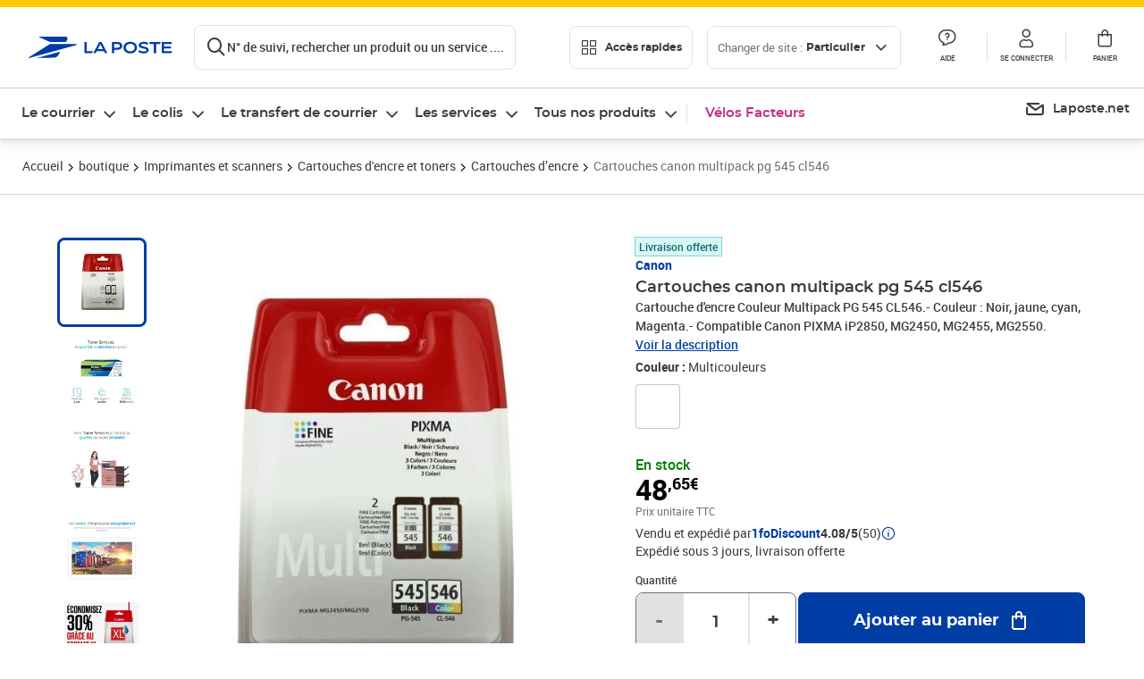

--- FILE ---
content_type: application/javascript; charset=UTF-8
request_url: https://www.laposte.fr/ecom/_nuxt/b8e6cb0.modern.js
body_size: 130004
content:
/*! For license information please see LICENSES */
(window.webpackJsonp=window.webpackJsonp||[]).push([[5],{139:function(e,t,n){"use strict";n.d(t,"a",(function(){return l}));var r=n(2),o=Object(r.k)([73,68,51]),l=function e(t,n){return void 0===n&&(n=0),(t=Object(r.k)(t)).length-n<10||!Object(r.a)(t,o,{offset:n})?n:(n+=function(e,t){void 0===t&&(t=0);var n=(e=Object(r.k)(e))[t+5],o=e[t+6]<<21|e[t+7]<<14|e[t+8]<<7|e[t+9];return(16&n)>>4?o+20:o+10}(t,n),e(t,n))}},1477:function(e,t,n){"use strict";(function(e){n.d(t,"a",(function(){return Dn}));var r=n(1),o=n.n(r),l=n(5),h=n.n(l),d=n(16),c=n.n(d),m=n(677),f=n.n(m),_=n(413),y=n.n(_),v=n(414),T=n.n(v),S=n(678),k=n(210),C=n.n(k),E=n(708),w=n(33),x=n(402),I=n(2),A=n(135),P=n(707),O=n.n(P),L=n(139),D=n(207),M=n(257),U="8.0.4";const R={},j=function(e,t){return R[e]=R[e]||[],t&&(R[e]=R[e].concat(t)),R[e]},B=function(e,t){const n=j(e).indexOf(t);return!(n<=-1)&&(R[e]=R[e].slice(),R[e].splice(n,1),!0)},N={prefixed:!0},F=[["requestFullscreen","exitFullscreen","fullscreenElement","fullscreenEnabled","fullscreenchange","fullscreenerror","fullscreen"],["webkitRequestFullscreen","webkitExitFullscreen","webkitFullscreenElement","webkitFullscreenEnabled","webkitfullscreenchange","webkitfullscreenerror","-webkit-full-screen"],["mozRequestFullScreen","mozCancelFullScreen","mozFullScreenElement","mozFullScreenEnabled","mozfullscreenchange","mozfullscreenerror","-moz-full-screen"],["msRequestFullscreen","msExitFullscreen","msFullscreenElement","msFullscreenEnabled","MSFullscreenChange","MSFullscreenError","-ms-fullscreen"]],$=F[0];let H;for(let i=0;i<F.length;i++)if(F[i][1]in h.a){H=F[i];break}if(H){for(let i=0;i<H.length;i++)N[$[i]]=H[i];N.prefixed=H[0]!==$[0]}let V=[];const W=function e(t){let n,r="info";const l=function(...e){n("log",r,e)};return n=((e,t)=>(n,r,l)=>{const h=t.levels[r],d=new RegExp(`^(${h})$`);if("log"!==n&&l.unshift(n.toUpperCase()+":"),l.unshift(e+":"),V){V.push([].concat(l));const e=V.length-1e3;V.splice(0,e>0?e:0)}if(!o.a.console)return;let c=o.a.console[n];c||"debug"!==n||(c=o.a.console.info||o.a.console.log),c&&h&&d.test(n)&&c[Array.isArray(l)?"apply":"call"](o.a.console,l)})(t,l),l.createLogger=n=>e(t+": "+n),l.levels={all:"debug|log|warn|error",off:"",debug:"debug|log|warn|error",info:"log|warn|error",warn:"warn|error",error:"error",DEFAULT:r},l.level=e=>{if("string"==typeof e){if(!l.levels.hasOwnProperty(e))throw new Error(`"${e}" in not a valid log level`);r=e}return r},(l.history=()=>V?[].concat(V):[]).filter=e=>(V||[]).filter((t=>new RegExp(`.*${e}.*`).test(t[0]))),l.history.clear=()=>{V&&(V.length=0)},l.history.disable=()=>{null!==V&&(V.length=0,V=null)},l.history.enable=()=>{null===V&&(V=[])},l.error=(...e)=>n("error",r,e),l.warn=(...e)=>n("warn",r,e),l.debug=(...e)=>n("debug",r,e),l}("VIDEOJS"),z=W.createLogger,G=Object.prototype.toString,K=function(object){return Y(object)?Object.keys(object):[]};function Q(object,e){K(object).forEach((t=>e(object[t],t)))}function X(object,e,t=0){return K(object).reduce(((t,n)=>e(t,object[n],n)),t)}function Y(e){return!!e&&"object"==typeof e}function J(e){return Y(e)&&"[object Object]"===G.call(e)&&e.constructor===Object}function Z(...e){const t={};return e.forEach((source=>{source&&Q(source,((e,n)=>{J(e)?(J(t[n])||(t[n]={}),t[n]=Z(t[n],e)):t[n]=e}))})),t}function ee(e,t,n,r=!0){const o=n=>Object.defineProperty(e,t,{value:n,enumerable:!0,writable:!0}),l={configurable:!0,enumerable:!0,get(){const e=n();return o(e),e}};return r&&(l.set=o),Object.defineProperty(e,t,l)}var te=Object.freeze({__proto__:null,each:Q,reduce:X,isObject:Y,isPlain:J,merge:Z,defineLazyProperty:ee});let ie,se=!1,ne=null,re=!1,ae=!1,oe=!1,le=!1,he=!1,de=null,ue=null,ce=null,pe=!1,me=!1,ge=!1,fe=!1;const _e=Boolean(ke()&&("ontouchstart"in o.a||o.a.navigator.maxTouchPoints||o.a.DocumentTouch&&o.a.document instanceof o.a.DocumentTouch)),ye=o.a.navigator&&o.a.navigator.userAgentData;if(ye&&(re="Android"===ye.platform,oe=Boolean(ye.brands.find((b=>"Microsoft Edge"===b.brand))),le=Boolean(ye.brands.find((b=>"Chromium"===b.brand))),he=!oe&&le,de=ue=(ye.brands.find((b=>"Chromium"===b.brand))||{}).version||null,me="Windows"===ye.platform),!le){const e=o.a.navigator&&o.a.navigator.userAgent||"";se=/iPod/i.test(e),ne=function(){const t=e.match(/OS (\d+)_/i);return t&&t[1]?t[1]:null}(),re=/Android/i.test(e),ie=function(){const t=e.match(/Android (\d+)(?:\.(\d+))?(?:\.(\d+))*/i);if(!t)return null;const n=t[1]&&parseFloat(t[1]),r=t[2]&&parseFloat(t[2]);return n&&r?parseFloat(t[1]+"."+t[2]):n||null}(),ae=/Firefox/i.test(e),oe=/Edg/i.test(e),le=/Chrome/i.test(e)||/CriOS/i.test(e),he=!oe&&le,de=ue=function(){const t=e.match(/(Chrome|CriOS)\/(\d+)/);return t&&t[2]?parseFloat(t[2]):null}(),ce=function(){const t=/MSIE\s(\d+)\.\d/.exec(e);let n=t&&parseFloat(t[1]);return!n&&/Trident\/7.0/i.test(e)&&/rv:11.0/.test(e)&&(n=11),n}(),pe=/Safari/i.test(e)&&!he&&!re&&!oe,me=/Windows/i.test(e),ge=/iPad/i.test(e)||pe&&_e&&!/iPhone/i.test(e),fe=/iPhone/i.test(e)&&!ge}const ve=fe||ge||se,be=(pe||ve)&&!he;var Te=Object.freeze({__proto__:null,get IS_IPOD(){return se},get IOS_VERSION(){return ne},get IS_ANDROID(){return re},get ANDROID_VERSION(){return ie},get IS_FIREFOX(){return ae},get IS_EDGE(){return oe},get IS_CHROMIUM(){return le},get IS_CHROME(){return he},get CHROMIUM_VERSION(){return de},get CHROME_VERSION(){return ue},get IE_VERSION(){return ce},get IS_SAFARI(){return pe},get IS_WINDOWS(){return me},get IS_IPAD(){return ge},get IS_IPHONE(){return fe},TOUCH_ENABLED:_e,IS_IOS:ve,IS_ANY_SAFARI:be});function Se(e){return"string"==typeof e&&Boolean(e.trim())}function ke(){return h.a===o.a.document}function Ce(e){return Y(e)&&1===e.nodeType}function Ee(){try{return o.a.parent!==o.a.self}catch(e){return!0}}function we(e){return function(t,n){if(!Se(t))return h.a[e](null);Se(n)&&(n=h.a.querySelector(n));const r=Ce(n)?n:h.a;return r[e]&&r[e](t)}}function xe(e="div",t={},n={},content){const r=h.a.createElement(e);return Object.getOwnPropertyNames(t).forEach((function(e){const n=t[e];"textContent"===e?Ie(r,n):r[e]===n&&"tabIndex"!==e||(r[e]=n)})),Object.getOwnPropertyNames(n).forEach((function(e){r.setAttribute(e,n[e])})),content&&Ge(r,content),r}function Ie(e,text){return void 0===e.textContent?e.innerText=text:e.textContent=text,e}function Ae(e,t){t.firstChild?t.insertBefore(e,t.firstChild):t.appendChild(e)}function Pe(element,e){return function(e){if(e.indexOf(" ")>=0)throw new Error("class has illegal whitespace characters")}(e),element.classList.contains(e)}function Oe(element,...e){return element.classList.add(...e.reduce(((e,t)=>e.concat(t.split(/\s+/))),[])),element}function Le(element,...e){return element?(element.classList.remove(...e.reduce(((e,t)=>e.concat(t.split(/\s+/))),[])),element):(W.warn("removeClass was called with an element that doesn't exist"),null)}function De(element,e,t){return"function"==typeof t&&(t=t(element,e)),"boolean"!=typeof t&&(t=void 0),e.split(/\s+/).forEach((e=>element.classList.toggle(e,t))),element}function Me(e,t){Object.getOwnPropertyNames(t).forEach((function(n){const r=t[n];null==r||!1===r?e.removeAttribute(n):e.setAttribute(n,!0===r?"":r)}))}function Ue(e){const t={},n=",autoplay,controls,playsinline,loop,muted,default,defaultMuted,";if(e&&e.attributes&&e.attributes.length>0){const r=e.attributes;for(let i=r.length-1;i>=0;i--){const o=r[i].name;let l=r[i].value;"boolean"!=typeof e[o]&&-1===n.indexOf(","+o+",")||(l=null!==l),t[o]=l}}return t}function Re(e,t){return e.getAttribute(t)}function je(e,t,n){e.setAttribute(t,n)}function Be(e,t){e.removeAttribute(t)}function Ne(){h.a.body.focus(),h.a.onselectstart=function(){return!1}}function Fe(){h.a.onselectstart=function(){return!0}}function $e(e){if(e&&e.getBoundingClientRect&&e.parentNode){const rect=e.getBoundingClientRect(),t={};return["bottom","height","left","right","top","width"].forEach((e=>{void 0!==rect[e]&&(t[e]=rect[e])})),t.height||(t.height=parseFloat(Je(e,"height"))),t.width||(t.width=parseFloat(Je(e,"width"))),t}}function He(e){if(!e||e&&!e.offsetParent)return{left:0,top:0,width:0,height:0};const t=e.offsetWidth,n=e.offsetHeight;let r=0,o=0;for(;e.offsetParent&&e!==h.a[N.fullscreenElement];)r+=e.offsetLeft,o+=e.offsetTop,e=e.offsetParent;return{left:r,top:o,width:t,height:n}}function qe(e,t){const n={x:0,y:0};if(ve){let t=e;for(;t&&"html"!==t.nodeName.toLowerCase();){const e=Je(t,"transform");if(/^matrix/.test(e)){const t=e.slice(7,-1).split(/,\s/).map(Number);n.x+=t[4],n.y+=t[5]}else if(/^matrix3d/.test(e)){const t=e.slice(9,-1).split(/,\s/).map(Number);n.x+=t[12],n.y+=t[13]}t=t.parentNode}}const r={},o=He(t.target),l=He(e),h=l.width,d=l.height;let c=t.offsetY-(l.top-o.top),m=t.offsetX-(l.left-o.left);return t.changedTouches&&(m=t.changedTouches[0].pageX-l.left,c=t.changedTouches[0].pageY+l.top,ve&&(m-=n.x,c-=n.y)),r.y=1-Math.max(0,Math.min(1,c/d)),r.x=Math.max(0,Math.min(1,m/h)),r}function Ve(e){return Y(e)&&3===e.nodeType}function We(e){for(;e.firstChild;)e.removeChild(e.firstChild);return e}function ze(content){return"function"==typeof content&&(content=content()),(Array.isArray(content)?content:[content]).map((e=>("function"==typeof e&&(e=e()),Ce(e)||Ve(e)?e:"string"==typeof e&&/\S/.test(e)?h.a.createTextNode(e):void 0))).filter((e=>e))}function Ge(e,content){return ze(content).forEach((t=>e.appendChild(t))),e}function Ke(e,content){return Ge(We(e),content)}function Qe(e){return void 0===e.button&&void 0===e.buttons||(0===e.button&&void 0===e.buttons||("mouseup"===e.type&&0===e.button&&0===e.buttons||0===e.button&&1===e.buttons))}const Xe=we("querySelector"),Ye=we("querySelectorAll");function Je(e,t){if(!e||!t)return"";if("function"==typeof o.a.getComputedStyle){let n;try{n=o.a.getComputedStyle(e)}catch(e){return""}return n?n.getPropertyValue(t)||n[t]:""}return""}var Ze=Object.freeze({__proto__:null,isReal:ke,isEl:Ce,isInFrame:Ee,createEl:xe,textContent:Ie,prependTo:Ae,hasClass:Pe,addClass:Oe,removeClass:Le,toggleClass:De,setAttributes:Me,getAttributes:Ue,getAttribute:Re,setAttribute:je,removeAttribute:Be,blockTextSelection:Ne,unblockTextSelection:Fe,getBoundingClientRect:$e,findPosition:He,getPointerPosition:qe,isTextNode:Ve,emptyEl:We,normalizeContent:ze,appendContent:Ge,insertContent:Ke,isSingleLeftClick:Qe,$:Xe,$$:Ye,computedStyle:Je});let et,tt=!1;const it=function(){if(!1===et.options.autoSetup)return;const e=Array.prototype.slice.call(h.a.getElementsByTagName("video")),t=Array.prototype.slice.call(h.a.getElementsByTagName("audio")),n=Array.prototype.slice.call(h.a.getElementsByTagName("video-js")),r=e.concat(t,n);if(r&&r.length>0)for(let i=0,e=r.length;i<e;i++){const e=r[i];if(!e||!e.getAttribute){st(1);break}if(void 0===e.player){null!==e.getAttribute("data-setup")&&et(e)}}else tt||st(1)};function st(e,t){ke()&&(t&&(et=t),o.a.setTimeout(it,e))}function nt(){tt=!0,o.a.removeEventListener("load",nt)}ke()&&("complete"===h.a.readyState?nt():o.a.addEventListener("load",nt));const at=function(e){const style=h.a.createElement("style");return style.className=e,style},ot=function(e,content){e.styleSheet?e.styleSheet.cssText=content:e.textContent=content};var lt=new WeakMap;let ht,ut=3;function ct(){return ut++}function pt(e,t){if(!lt.has(e))return;const data=lt.get(e);0===data.handlers[t].length&&(delete data.handlers[t],e.removeEventListener?e.removeEventListener(t,data.dispatcher,!1):e.detachEvent&&e.detachEvent("on"+t,data.dispatcher)),Object.getOwnPropertyNames(data.handlers).length<=0&&(delete data.handlers,delete data.dispatcher,delete data.disabled),0===Object.getOwnPropertyNames(data).length&&lt.delete(e)}function mt(e,t,n,r){n.forEach((function(n){e(t,n,r)}))}function gt(e){if(e.fixed_)return e;function t(){return!0}function n(){return!1}if(!e||!e.isPropagationStopped||!e.isImmediatePropagationStopped){const r=e||o.a.event;e={};for(const t in r)"layerX"!==t&&"layerY"!==t&&"keyLocation"!==t&&"webkitMovementX"!==t&&"webkitMovementY"!==t&&"path"!==t&&("returnValue"===t&&r.preventDefault||(e[t]=r[t]));if(e.target||(e.target=e.srcElement||h.a),e.relatedTarget||(e.relatedTarget=e.fromElement===e.target?e.toElement:e.fromElement),e.preventDefault=function(){r.preventDefault&&r.preventDefault(),e.returnValue=!1,r.returnValue=!1,e.defaultPrevented=!0},e.defaultPrevented=!1,e.stopPropagation=function(){r.stopPropagation&&r.stopPropagation(),e.cancelBubble=!0,r.cancelBubble=!0,e.isPropagationStopped=t},e.isPropagationStopped=n,e.stopImmediatePropagation=function(){r.stopImmediatePropagation&&r.stopImmediatePropagation(),e.isImmediatePropagationStopped=t,e.stopPropagation()},e.isImmediatePropagationStopped=n,null!==e.clientX&&void 0!==e.clientX){const t=h.a.documentElement,body=h.a.body;e.pageX=e.clientX+(t&&t.scrollLeft||body&&body.scrollLeft||0)-(t&&t.clientLeft||body&&body.clientLeft||0),e.pageY=e.clientY+(t&&t.scrollTop||body&&body.scrollTop||0)-(t&&t.clientTop||body&&body.clientTop||0)}e.which=e.charCode||e.keyCode,null!==e.button&&void 0!==e.button&&(e.button=1&e.button?0:4&e.button?1:2&e.button?2:0)}return e.fixed_=!0,e}const ft=["touchstart","touchmove"];function _t(e,t,n){if(Array.isArray(t))return mt(_t,e,t,n);lt.has(e)||lt.set(e,{});const data=lt.get(e);if(data.handlers||(data.handlers={}),data.handlers[t]||(data.handlers[t]=[]),n.guid||(n.guid=ct()),data.handlers[t].push(n),data.dispatcher||(data.disabled=!1,data.dispatcher=function(t,n){if(data.disabled)return;t=gt(t);const r=data.handlers[t.type];if(r){const o=r.slice(0);for(let r=0,l=o.length;r<l&&!t.isImmediatePropagationStopped();r++)try{o[r].call(e,t,n)}catch(e){W.error(e)}}}),1===data.handlers[t].length)if(e.addEventListener){let n=!1;(function(){if("boolean"!=typeof ht){ht=!1;try{const e=Object.defineProperty({},"passive",{get(){ht=!0}});o.a.addEventListener("test",null,e),o.a.removeEventListener("test",null,e)}catch(e){}}return ht})()&&ft.indexOf(t)>-1&&(n={passive:!0}),e.addEventListener(t,data.dispatcher,n)}else e.attachEvent&&e.attachEvent("on"+t,data.dispatcher)}function yt(e,t,n){if(!lt.has(e))return;const data=lt.get(e);if(!data.handlers)return;if(Array.isArray(t))return mt(yt,e,t,n);const r=function(e,t){data.handlers[t]=[],pt(e,t)};if(void 0===t){for(const t in data.handlers)Object.prototype.hasOwnProperty.call(data.handlers||{},t)&&r(e,t);return}const o=data.handlers[t];if(o)if(n){if(n.guid)for(let e=0;e<o.length;e++)o[e].guid===n.guid&&o.splice(e--,1);pt(e,t)}else r(e,t)}function vt(e,t,n){const r=lt.has(e)?lt.get(e):{},o=e.parentNode||e.ownerDocument;if("string"==typeof t?t={type:t,target:e}:t.target||(t.target=e),t=gt(t),r.dispatcher&&r.dispatcher.call(e,t,n),o&&!t.isPropagationStopped()&&!0===t.bubbles)vt.call(null,o,t,n);else if(!o&&!t.defaultPrevented&&t.target&&t.target[t.type]){lt.has(t.target)||lt.set(t.target,{});const e=lt.get(t.target);t.target[t.type]&&(e.disabled=!0,"function"==typeof t.target[t.type]&&t.target[t.type](),e.disabled=!1)}return!t.defaultPrevented}function bt(e,t,n){if(Array.isArray(t))return mt(bt,e,t,n);const r=function(){yt(e,t,r),n.apply(this,arguments)};r.guid=n.guid=n.guid||ct(),_t(e,t,r)}function Tt(e,t,n){const r=function(){yt(e,t,r),n.apply(this,arguments)};r.guid=n.guid=n.guid||ct(),_t(e,t,r)}var St=Object.freeze({__proto__:null,fixEvent:gt,on:_t,off:yt,trigger:vt,one:bt,any:Tt});const kt=30,Ct=function(e,t,n){t.guid||(t.guid=ct());const r=t.bind(e);return r.guid=n?n+"_"+t.guid:t.guid,r},Et=function(e,t){let n=o.a.performance.now();return function(...r){const l=o.a.performance.now();l-n>=t&&(e(...r),n=l)}},wt=function(e,t,n,r=o.a){let l;const h=function(){const o=this,h=arguments;let d=function(){l=null,d=null,n||e.apply(o,h)};!l&&n&&e.apply(o,h),r.clearTimeout(l),l=r.setTimeout(d,t)};return h.cancel=()=>{r.clearTimeout(l),l=null},h};var xt=Object.freeze({__proto__:null,UPDATE_REFRESH_INTERVAL:kt,bind_:Ct,throttle:Et,debounce:wt});let It;class At{on(e,t){const n=this.addEventListener;this.addEventListener=()=>{},_t(this,e,t),this.addEventListener=n}off(e,t){yt(this,e,t)}one(e,t){const n=this.addEventListener;this.addEventListener=()=>{},bt(this,e,t),this.addEventListener=n}any(e,t){const n=this.addEventListener;this.addEventListener=()=>{},Tt(this,e,t),this.addEventListener=n}trigger(e){const t=e.type||e;"string"==typeof e&&(e={type:t}),e=gt(e),this.allowedEvents_[t]&&this["on"+t]&&this["on"+t](e),vt(this,e)}queueTrigger(e){It||(It=new Map);const t=e.type||e;let map=It.get(this);map||(map=new Map,It.set(this,map));const n=map.get(t);map.delete(t),o.a.clearTimeout(n);const r=o.a.setTimeout((()=>{map.delete(t),0===map.size&&(map=null,It.delete(this)),this.trigger(e)}),0);map.set(t,r)}}At.prototype.allowedEvents_={},At.prototype.addEventListener=At.prototype.on,At.prototype.removeEventListener=At.prototype.off,At.prototype.dispatchEvent=At.prototype.trigger;const Pt=e=>"function"==typeof e.name?e.name():"string"==typeof e.name?e.name:e.name_?e.name_:e.constructor&&e.constructor.name?e.constructor.name:typeof e,Ot=object=>object instanceof At||!!object.eventBusEl_&&["on","one","off","trigger"].every((e=>"function"==typeof object[e])),Lt=e=>"string"==typeof e&&/\S/.test(e)||Array.isArray(e)&&!!e.length,Dt=(e,t,n)=>{if(!e||!e.nodeName&&!Ot(e))throw new Error(`Invalid target for ${Pt(t)}#${n}; must be a DOM node or evented object.`)},Mt=(e,t,n)=>{if(!Lt(e))throw new Error(`Invalid event type for ${Pt(t)}#${n}; must be a non-empty string or array.`)},Ut=(e,t,n)=>{if("function"!=typeof e)throw new Error(`Invalid listener for ${Pt(t)}#${n}; must be a function.`)},Rt=(e,t,n)=>{const r=t.length<3||t[0]===e||t[0]===e.eventBusEl_;let o,l,h;return r?(o=e.eventBusEl_,t.length>=3&&t.shift(),[l,h]=t):[o,l,h]=t,Dt(o,e,n),Mt(l,e,n),Ut(h,e,n),h=Ct(e,h),{isTargetingSelf:r,target:o,type:l,listener:h}},jt=(e,t,n,r)=>{Dt(e,e,t),e.nodeName?St[t](e,n,r):e[t](n,r)},Bt={on(...e){const{isTargetingSelf:t,target:n,type:r,listener:o}=Rt(this,e,"on");if(jt(n,"on",r,o),!t){const e=()=>this.off(n,r,o);e.guid=o.guid;const t=()=>this.off("dispose",e);t.guid=o.guid,jt(this,"on","dispose",e),jt(n,"on","dispose",t)}},one(...e){const{isTargetingSelf:t,target:n,type:r,listener:o}=Rt(this,e,"one");if(t)jt(n,"one",r,o);else{const e=(...t)=>{this.off(n,r,e),o.apply(null,t)};e.guid=o.guid,jt(n,"one",r,e)}},any(...e){const{isTargetingSelf:t,target:n,type:r,listener:o}=Rt(this,e,"any");if(t)jt(n,"any",r,o);else{const e=(...t)=>{this.off(n,r,e),o.apply(null,t)};e.guid=o.guid,jt(n,"any",r,e)}},off(e,t,n){if(!e||Lt(e))yt(this.eventBusEl_,e,t);else{const r=e,o=t;Dt(r,this,"off"),Mt(o,this,"off"),Ut(n,this,"off"),n=Ct(this,n),this.off("dispose",n),r.nodeName?(yt(r,o,n),yt(r,"dispose",n)):Ot(r)&&(r.off(o,n),r.off("dispose",n))}},trigger(e,t){Dt(this.eventBusEl_,this,"trigger");const n=e&&"string"!=typeof e?e.type:e;if(!Lt(n))throw new Error(`Invalid event type for ${Pt(this)}#trigger; must be a non-empty string or object with a type key that has a non-empty value.`);return vt(this.eventBusEl_,e,t)}};function Nt(e,t={}){const{eventBusKey:n}=t;if(n){if(!e[n].nodeName)throw new Error(`The eventBusKey "${n}" does not refer to an element.`);e.eventBusEl_=e[n]}else e.eventBusEl_=xe("span",{className:"vjs-event-bus"});return Object.assign(e,Bt),e.eventedCallbacks&&e.eventedCallbacks.forEach((e=>{e()})),e.on("dispose",(()=>{e.off(),[e,e.el_,e.eventBusEl_].forEach((function(e){e&&lt.has(e)&&lt.delete(e)})),o.a.setTimeout((()=>{e.eventBusEl_=null}),0)})),e}const Ft={state:{},setState(e){let t;return"function"==typeof e&&(e=e()),Q(e,((e,n)=>{this.state[n]!==e&&(t=t||{},t[n]={from:this.state[n],to:e}),this.state[n]=e})),t&&Ot(this)&&this.trigger({changes:t,type:"statechanged"}),t}};function $t(e,t){return Object.assign(e,Ft),e.state=Object.assign({},e.state,t),"function"==typeof e.handleStateChanged&&Ot(e)&&e.on("statechanged",e.handleStateChanged),e}const Ht=function(e){return"string"!=typeof e?e:e.replace(/./,(e=>e.toLowerCase()))},qt=function(e){return"string"!=typeof e?e:e.replace(/./,(e=>e.toUpperCase()))},Vt=function(e,t){return qt(e)===qt(t)};var Wt=Object.freeze({__proto__:null,toLowerCase:Ht,toTitleCase:qt,titleCaseEquals:Vt});class zt{constructor(e,t,n){if(!e&&this.play?this.player_=e=this:this.player_=e,this.isDisposed_=!1,this.parentComponent_=null,this.options_=Z({},this.options_),t=this.options_=Z(this.options_,t),this.id_=t.id||t.el&&t.el.id,!this.id_){const t=e&&e.id&&e.id()||"no_player";this.id_=`${t}_component_${ct()}`}this.name_=t.name||null,t.el?this.el_=t.el:!1!==t.createEl&&(this.el_=this.createEl()),t.className&&this.el_&&t.className.split(" ").forEach((e=>this.addClass(e))),!1!==t.evented&&(Nt(this,{eventBusKey:this.el_?"el_":null}),this.handleLanguagechange=this.handleLanguagechange.bind(this),this.on(this.player_,"languagechange",this.handleLanguagechange)),$t(this,this.constructor.defaultState),this.children_=[],this.childIndex_={},this.childNameIndex_={},this.setTimeoutIds_=new Set,this.setIntervalIds_=new Set,this.rafIds_=new Set,this.namedRafs_=new Map,this.clearingTimersOnDispose_=!1,!1!==t.initChildren&&this.initChildren(),this.ready(n),!1!==t.reportTouchActivity&&this.enableTouchActivity()}dispose(e={}){if(!this.isDisposed_){if(this.readyQueue_&&(this.readyQueue_.length=0),this.trigger({type:"dispose",bubbles:!1}),this.isDisposed_=!0,this.children_)for(let i=this.children_.length-1;i>=0;i--)this.children_[i].dispose&&this.children_[i].dispose();this.children_=null,this.childIndex_=null,this.childNameIndex_=null,this.parentComponent_=null,this.el_&&(this.el_.parentNode&&(e.restoreEl?this.el_.parentNode.replaceChild(e.restoreEl,this.el_):this.el_.parentNode.removeChild(this.el_)),this.el_=null),this.player_=null}}isDisposed(){return Boolean(this.isDisposed_)}player(){return this.player_}options(e){return e?(this.options_=Z(this.options_,e),this.options_):this.options_}el(){return this.el_}createEl(e,t,n){return xe(e,t,n)}localize(e,t,n=e){const code=this.player_.language&&this.player_.language(),r=this.player_.languages&&this.player_.languages(),o=r&&r[code],l=code&&code.split("-")[0],h=r&&r[l];let d=n;return o&&o[e]?d=o[e]:h&&h[e]&&(d=h[e]),t&&(d=d.replace(/\{(\d+)\}/g,(function(e,n){const r=t[n-1];let o=r;return void 0===r&&(o=e),o}))),d}handleLanguagechange(){}contentEl(){return this.contentEl_||this.el_}id(){return this.id_}name(){return this.name_}children(){return this.children_}getChildById(e){return this.childIndex_[e]}getChild(e){if(e)return this.childNameIndex_[e]}getDescendant(...e){e=e.reduce(((e,t)=>e.concat(t)),[]);let t=this;for(let i=0;i<e.length;i++)if(t=t.getChild(e[i]),!t||!t.getChild)return;return t}addChild(e,t={},n=this.children_.length){let component,r;if("string"==typeof e){r=qt(e);const n=t.componentClass||r;t.name=r;const o=zt.getComponent(n);if(!o)throw new Error(`Component ${n} does not exist`);if("function"!=typeof o)return null;component=new o(this.player_||this,t)}else component=e;if(component.parentComponent_&&component.parentComponent_.removeChild(component),this.children_.splice(n,0,component),component.parentComponent_=this,"function"==typeof component.id&&(this.childIndex_[component.id()]=component),r=r||component.name&&qt(component.name()),r&&(this.childNameIndex_[r]=component,this.childNameIndex_[Ht(r)]=component),"function"==typeof component.el&&component.el()){let e=null;this.children_[n+1]&&(this.children_[n+1].el_?e=this.children_[n+1].el_:Ce(this.children_[n+1])&&(e=this.children_[n+1])),this.contentEl().insertBefore(component.el(),e)}return component}removeChild(component){if("string"==typeof component&&(component=this.getChild(component)),!component||!this.children_)return;let e=!1;for(let i=this.children_.length-1;i>=0;i--)if(this.children_[i]===component){e=!0,this.children_.splice(i,1);break}if(!e)return;component.parentComponent_=null,this.childIndex_[component.id()]=null,this.childNameIndex_[qt(component.name())]=null,this.childNameIndex_[Ht(component.name())]=null;const t=component.el();t&&t.parentNode===this.contentEl()&&this.contentEl().removeChild(component.el())}initChildren(){const e=this.options_.children;if(e){const t=this.options_,n=e=>{const n=e.name;let r=e.opts;if(void 0!==t[n]&&(r=t[n]),!1===r)return;!0===r&&(r={}),r.playerOptions=this.options_.playerOptions;const o=this.addChild(n,r);o&&(this[n]=o)};let r;const o=zt.getComponent("Tech");r=Array.isArray(e)?e:Object.keys(e),r.concat(Object.keys(this.options_).filter((function(e){return!r.some((function(t){return"string"==typeof t?e===t:e===t.name}))}))).map((t=>{let n,r;return"string"==typeof t?(n=t,r=e[n]||this.options_[n]||{}):(n=t.name,r=t),{name:n,opts:r}})).filter((e=>{const t=zt.getComponent(e.opts.componentClass||qt(e.name));return t&&!o.isTech(t)})).forEach(n)}}buildCSSClass(){return""}ready(e,t=!1){if(e)return this.isReady_?void(t?e.call(this):this.setTimeout(e,1)):(this.readyQueue_=this.readyQueue_||[],void this.readyQueue_.push(e))}triggerReady(){this.isReady_=!0,this.setTimeout((function(){const e=this.readyQueue_;this.readyQueue_=[],e&&e.length>0&&e.forEach((function(e){e.call(this)}),this),this.trigger("ready")}),1)}$(e,t){return Xe(e,t||this.contentEl())}$$(e,t){return Ye(e,t||this.contentEl())}hasClass(e){return Pe(this.el_,e)}addClass(...e){Oe(this.el_,...e)}removeClass(...e){Le(this.el_,...e)}toggleClass(e,t){De(this.el_,e,t)}show(){this.removeClass("vjs-hidden")}hide(){this.addClass("vjs-hidden")}lockShowing(){this.addClass("vjs-lock-showing")}unlockShowing(){this.removeClass("vjs-lock-showing")}getAttribute(e){return Re(this.el_,e)}setAttribute(e,t){je(this.el_,e,t)}removeAttribute(e){Be(this.el_,e)}width(e,t){return this.dimension("width",e,t)}height(e,t){return this.dimension("height",e,t)}dimensions(e,t){this.width(e,!0),this.height(t)}dimension(e,t,n){if(void 0!==t)return null!==t&&t==t||(t=0),-1!==(""+t).indexOf("%")||-1!==(""+t).indexOf("px")?this.el_.style[e]=t:this.el_.style[e]="auto"===t?"":t+"px",void(n||this.trigger("componentresize"));if(!this.el_)return 0;const r=this.el_.style[e],o=r.indexOf("px");return-1!==o?parseInt(r.slice(0,o),10):parseInt(this.el_["offset"+qt(e)],10)}currentDimension(e){let t=0;if("width"!==e&&"height"!==e)throw new Error("currentDimension only accepts width or height value");if(t=Je(this.el_,e),t=parseFloat(t),0===t||isNaN(t)){const n=`offset${qt(e)}`;t=this.el_[n]}return t}currentDimensions(){return{width:this.currentDimension("width"),height:this.currentDimension("height")}}currentWidth(){return this.currentDimension("width")}currentHeight(){return this.currentDimension("height")}focus(){this.el_.focus()}blur(){this.el_.blur()}handleKeyDown(e){this.player_&&(c.a.isEventKey(e,"Tab")||e.stopPropagation(),this.player_.handleKeyDown(e))}handleKeyPress(e){this.handleKeyDown(e)}emitTapEvents(){let e=0,t=null;let n;this.on("touchstart",(function(r){1===r.touches.length&&(t={pageX:r.touches[0].pageX,pageY:r.touches[0].pageY},e=o.a.performance.now(),n=!0)})),this.on("touchmove",(function(e){if(e.touches.length>1)n=!1;else if(t){const r=e.touches[0].pageX-t.pageX,o=e.touches[0].pageY-t.pageY;Math.sqrt(r*r+o*o)>10&&(n=!1)}}));const r=function(){n=!1};this.on("touchleave",r),this.on("touchcancel",r),this.on("touchend",(function(r){if(t=null,!0===n){o.a.performance.now()-e<200&&(r.preventDefault(),this.trigger("tap"))}}))}enableTouchActivity(){if(!this.player()||!this.player().reportUserActivity)return;const e=Ct(this.player(),this.player().reportUserActivity);let t;this.on("touchstart",(function(){e(),this.clearInterval(t),t=this.setInterval(e,250)}));const n=function(n){e(),this.clearInterval(t)};this.on("touchmove",e),this.on("touchend",n),this.on("touchcancel",n)}setTimeout(e,t){var n;return e=Ct(this,e),this.clearTimersOnDispose_(),n=o.a.setTimeout((()=>{this.setTimeoutIds_.has(n)&&this.setTimeoutIds_.delete(n),e()}),t),this.setTimeoutIds_.add(n),n}clearTimeout(e){return this.setTimeoutIds_.has(e)&&(this.setTimeoutIds_.delete(e),o.a.clearTimeout(e)),e}setInterval(e,t){e=Ct(this,e),this.clearTimersOnDispose_();const n=o.a.setInterval(e,t);return this.setIntervalIds_.add(n),n}clearInterval(e){return this.setIntervalIds_.has(e)&&(this.setIntervalIds_.delete(e),o.a.clearInterval(e)),e}requestAnimationFrame(e){var t;return this.clearTimersOnDispose_(),e=Ct(this,e),t=o.a.requestAnimationFrame((()=>{this.rafIds_.has(t)&&this.rafIds_.delete(t),e()})),this.rafIds_.add(t),t}requestNamedAnimationFrame(e,t){if(this.namedRafs_.has(e))return;this.clearTimersOnDispose_(),t=Ct(this,t);const n=this.requestAnimationFrame((()=>{t(),this.namedRafs_.has(e)&&this.namedRafs_.delete(e)}));return this.namedRafs_.set(e,n),e}cancelNamedAnimationFrame(e){this.namedRafs_.has(e)&&(this.cancelAnimationFrame(this.namedRafs_.get(e)),this.namedRafs_.delete(e))}cancelAnimationFrame(e){return this.rafIds_.has(e)&&(this.rafIds_.delete(e),o.a.cancelAnimationFrame(e)),e}clearTimersOnDispose_(){this.clearingTimersOnDispose_||(this.clearingTimersOnDispose_=!0,this.one("dispose",(()=>{[["namedRafs_","cancelNamedAnimationFrame"],["rafIds_","cancelAnimationFrame"],["setTimeoutIds_","clearTimeout"],["setIntervalIds_","clearInterval"]].forEach((([e,t])=>{this[e].forEach(((e,n)=>this[t](n)))})),this.clearingTimersOnDispose_=!1})))}static registerComponent(e,t){if("string"!=typeof e||!e)throw new Error(`Illegal component name, "${e}"; must be a non-empty string.`);const n=zt.getComponent("Tech"),r=n&&n.isTech(t),o=zt===t||zt.prototype.isPrototypeOf(t.prototype);if(r||!o){let t;throw t=r?"techs must be registered using Tech.registerTech()":"must be a Component subclass",new Error(`Illegal component, "${e}"; ${t}.`)}e=qt(e),zt.components_||(zt.components_={});const l=zt.getComponent("Player");if("Player"===e&&l&&l.players){const e=l.players,t=Object.keys(e);if(e&&t.length>0&&t.map((t=>e[t])).every(Boolean))throw new Error("Can not register Player component after player has been created.")}return zt.components_[e]=t,zt.components_[Ht(e)]=t,t}static getComponent(e){if(e&&zt.components_)return zt.components_[e]}}function Gt(e,t,n,r){return function(e,t,n){if("number"!=typeof t||t<0||t>n)throw new Error(`Failed to execute '${e}' on 'TimeRanges': The index provided (${t}) is non-numeric or out of bounds (0-${n}).`)}(e,r,n.length-1),n[r][t]}function Kt(e){let t;return t=void 0===e||0===e.length?{length:0,start(){throw new Error("This TimeRanges object is empty")},end(){throw new Error("This TimeRanges object is empty")}}:{length:e.length,start:Gt.bind(null,"start",0,e),end:Gt.bind(null,"end",1,e)},o.a.Symbol&&o.a.Symbol.iterator&&(t[o.a.Symbol.iterator]=()=>(e||[]).values()),t}function Qt(e,t){return Array.isArray(e)?Kt(e):void 0===e||void 0===t?Kt():Kt([[e,t]])}zt.registerComponent("Component",zt);const Xt=function(e,t){e=e<0?0:e;let s=Math.floor(e%60),n=Math.floor(e/60%60),r=Math.floor(e/3600);const o=Math.floor(t/60%60),l=Math.floor(t/3600);return(isNaN(e)||e===1/0)&&(r=n=s="-"),r=r>0||l>0?r+":":"",n=((r||o>=10)&&n<10?"0"+n:n)+":",s=s<10?"0"+s:s,r+n+s};let Yt=Xt;function Jt(e){Yt=e}function Zt(){Yt=Xt}function ei(e,t=e){return Yt(e,t)}var ti=Object.freeze({__proto__:null,createTimeRanges:Qt,createTimeRange:Qt,setFormatTime:Jt,resetFormatTime:Zt,formatTime:ei});function ii(e,t){let n,r,o=0;if(!t)return 0;e&&e.length||(e=Qt(0,0));for(let i=0;i<e.length;i++)n=e.start(i),r=e.end(i),r>t&&(r=t),o+=r-n;return o/t}function si(e){if(e instanceof si)return e;"number"==typeof e?this.code=e:"string"==typeof e?this.message=e:Y(e)&&("number"==typeof e.code&&(this.code=e.code),Object.assign(this,e)),this.message||(this.message=si.defaultMessages[this.code]||"")}si.prototype.code=0,si.prototype.message="",si.prototype.status=null,si.errorTypes=["MEDIA_ERR_CUSTOM","MEDIA_ERR_ABORTED","MEDIA_ERR_NETWORK","MEDIA_ERR_DECODE","MEDIA_ERR_SRC_NOT_SUPPORTED","MEDIA_ERR_ENCRYPTED"],si.defaultMessages={1:"You aborted the media playback",2:"A network error caused the media download to fail part-way.",3:"The media playback was aborted due to a corruption problem or because the media used features your browser did not support.",4:"The media could not be loaded, either because the server or network failed or because the format is not supported.",5:"The media is encrypted and we do not have the keys to decrypt it."};for(let e=0;e<si.errorTypes.length;e++)si[si.errorTypes[e]]=e,si.prototype[si.errorTypes[e]]=e;function ni(e){return null!=e&&"function"==typeof e.then}function ri(e){ni(e)&&e.then(null,(e=>{}))}const ai=function(track){return["kind","label","language","id","inBandMetadataTrackDispatchType","mode","src"].reduce(((e,t,i)=>(track[t]&&(e[t]=track[t]),e)),{cues:track.cues&&Array.prototype.map.call(track.cues,(function(e){return{startTime:e.startTime,endTime:e.endTime,text:e.text,id:e.id}}))})};var oi=function(e){const t=e.$$("track"),n=Array.prototype.map.call(t,(e=>e.track));return Array.prototype.map.call(t,(function(e){const t=ai(e.track);return e.src&&(t.src=e.src),t})).concat(Array.prototype.filter.call(e.textTracks(),(function(track){return-1===n.indexOf(track)})).map(ai))},hi=function(e,t){return e.forEach((function(track){const e=t.addRemoteTextTrack(track).track;!track.src&&track.cues&&track.cues.forEach((t=>e.addCue(t)))})),t.textTracks()};class di extends zt{constructor(e,t){super(e,t),this.handleKeyDown_=e=>this.handleKeyDown(e),this.close_=e=>this.close(e),this.opened_=this.hasBeenOpened_=this.hasBeenFilled_=!1,this.closeable(!this.options_.uncloseable),this.content(this.options_.content),this.contentEl_=xe("div",{className:"vjs-modal-dialog-content"},{role:"document"}),this.descEl_=xe("p",{className:"vjs-modal-dialog-description vjs-control-text",id:this.el().getAttribute("aria-describedby")}),Ie(this.descEl_,this.description()),this.el_.appendChild(this.descEl_),this.el_.appendChild(this.contentEl_)}createEl(){return super.createEl("div",{className:this.buildCSSClass(),tabIndex:-1},{"aria-describedby":`${this.id()}_description`,"aria-hidden":"true","aria-label":this.label(),role:"dialog"})}dispose(){this.contentEl_=null,this.descEl_=null,this.previouslyActiveEl_=null,super.dispose()}buildCSSClass(){return`vjs-modal-dialog vjs-hidden ${super.buildCSSClass()}`}label(){return this.localize(this.options_.label||"Modal Window")}description(){let desc=this.options_.description||this.localize("This is a modal window.");return this.closeable()&&(desc+=" "+this.localize("This modal can be closed by pressing the Escape key or activating the close button.")),desc}open(){if(!this.opened_){const e=this.player();this.trigger("beforemodalopen"),this.opened_=!0,(this.options_.fillAlways||!this.hasBeenOpened_&&!this.hasBeenFilled_)&&this.fill(),this.wasPlaying_=!e.paused(),this.options_.pauseOnOpen&&this.wasPlaying_&&e.pause(),this.on("keydown",this.handleKeyDown_),this.hadControls_=e.controls(),e.controls(!1),this.show(),this.conditionalFocus_(),this.el().setAttribute("aria-hidden","false"),this.trigger("modalopen"),this.hasBeenOpened_=!0}}opened(e){return"boolean"==typeof e&&this[e?"open":"close"](),this.opened_}close(){if(!this.opened_)return;const e=this.player();this.trigger("beforemodalclose"),this.opened_=!1,this.wasPlaying_&&this.options_.pauseOnOpen&&e.play(),this.off("keydown",this.handleKeyDown_),this.hadControls_&&e.controls(!0),this.hide(),this.el().setAttribute("aria-hidden","true"),this.trigger("modalclose"),this.conditionalBlur_(),this.options_.temporary&&this.dispose()}closeable(e){if("boolean"==typeof e){const t=this.closeable_=!!e;let n=this.getChild("closeButton");if(t&&!n){const e=this.contentEl_;this.contentEl_=this.el_,n=this.addChild("closeButton",{controlText:"Close Modal Dialog"}),this.contentEl_=e,this.on(n,"close",this.close_)}!t&&n&&(this.off(n,"close",this.close_),this.removeChild(n),n.dispose())}return this.closeable_}fill(){this.fillWith(this.content())}fillWith(content){const e=this.contentEl(),t=e.parentNode,n=e.nextSibling;this.trigger("beforemodalfill"),this.hasBeenFilled_=!0,t.removeChild(e),this.empty(),Ke(e,content),this.trigger("modalfill"),n?t.insertBefore(e,n):t.appendChild(e);const r=this.getChild("closeButton");r&&t.appendChild(r.el_)}empty(){this.trigger("beforemodalempty"),We(this.contentEl()),this.trigger("modalempty")}content(e){return void 0!==e&&(this.content_=e),this.content_}conditionalFocus_(){const e=h.a.activeElement,t=this.player_.el_;this.previouslyActiveEl_=null,(t.contains(e)||t===e)&&(this.previouslyActiveEl_=e,this.focus())}conditionalBlur_(){this.previouslyActiveEl_&&(this.previouslyActiveEl_.focus(),this.previouslyActiveEl_=null)}handleKeyDown(e){if(e.stopPropagation(),c.a.isEventKey(e,"Escape")&&this.closeable())return e.preventDefault(),void this.close();if(!c.a.isEventKey(e,"Tab"))return;const t=this.focusableEls_(),n=this.el_.querySelector(":focus");let r;for(let i=0;i<t.length;i++)if(n===t[i]){r=i;break}h.a.activeElement===this.el_&&(r=0),e.shiftKey&&0===r?(t[t.length-1].focus(),e.preventDefault()):e.shiftKey||r!==t.length-1||(t[0].focus(),e.preventDefault())}focusableEls_(){const e=this.el_.querySelectorAll("*");return Array.prototype.filter.call(e,(e=>(e instanceof o.a.HTMLAnchorElement||e instanceof o.a.HTMLAreaElement)&&e.hasAttribute("href")||(e instanceof o.a.HTMLInputElement||e instanceof o.a.HTMLSelectElement||e instanceof o.a.HTMLTextAreaElement||e instanceof o.a.HTMLButtonElement)&&!e.hasAttribute("disabled")||e instanceof o.a.HTMLIFrameElement||e instanceof o.a.HTMLObjectElement||e instanceof o.a.HTMLEmbedElement||e.hasAttribute("tabindex")&&-1!==e.getAttribute("tabindex")||e.hasAttribute("contenteditable")))}}di.prototype.options_={pauseOnOpen:!0,temporary:!0},zt.registerComponent("ModalDialog",di);class ui extends At{constructor(e=[]){super(),this.tracks_=[],Object.defineProperty(this,"length",{get(){return this.tracks_.length}});for(let i=0;i<e.length;i++)this.addTrack(e[i])}addTrack(track){const e=this.tracks_.length;""+e in this||Object.defineProperty(this,e,{get(){return this.tracks_[e]}}),-1===this.tracks_.indexOf(track)&&(this.tracks_.push(track),this.trigger({track:track,type:"addtrack",target:this})),track.labelchange_=()=>{this.trigger({track:track,type:"labelchange",target:this})},Ot(track)&&track.addEventListener("labelchange",track.labelchange_)}removeTrack(e){let track;for(let i=0,t=this.length;i<t;i++)if(this[i]===e){track=this[i],track.off&&track.off(),this.tracks_.splice(i,1);break}track&&this.trigger({track:track,type:"removetrack",target:this})}getTrackById(e){let t=null;for(let i=0,n=this.length;i<n;i++){const track=this[i];if(track.id===e){t=track;break}}return t}}ui.prototype.allowedEvents_={change:"change",addtrack:"addtrack",removetrack:"removetrack",labelchange:"labelchange"};for(const e in ui.prototype.allowedEvents_)ui.prototype["on"+e]=null;const ci=function(e,track){for(let i=0;i<e.length;i++)Object.keys(e[i]).length&&track.id!==e[i].id&&(e[i].enabled=!1)};const pi=function(e,track){for(let i=0;i<e.length;i++)Object.keys(e[i]).length&&track.id!==e[i].id&&(e[i].selected=!1)};class mi extends ui{addTrack(track){super.addTrack(track),this.queueChange_||(this.queueChange_=()=>this.queueTrigger("change")),this.triggerSelectedlanguagechange||(this.triggerSelectedlanguagechange_=()=>this.trigger("selectedlanguagechange")),track.addEventListener("modechange",this.queueChange_);-1===["metadata","chapters"].indexOf(track.kind)&&track.addEventListener("modechange",this.triggerSelectedlanguagechange_)}removeTrack(e){super.removeTrack(e),e.removeEventListener&&(this.queueChange_&&e.removeEventListener("modechange",this.queueChange_),this.selectedlanguagechange_&&e.removeEventListener("modechange",this.triggerSelectedlanguagechange_))}}class gi{constructor(e){gi.prototype.setCues_.call(this,e),Object.defineProperty(this,"length",{get(){return this.length_}})}setCues_(e){const t=this.length||0;let i=0;const n=e.length;this.cues_=e,this.length_=e.length;const r=function(e){""+e in this||Object.defineProperty(this,""+e,{get(){return this.cues_[e]}})};if(t<n)for(i=t;i<n;i++)r.call(this,i)}getCueById(e){let t=null;for(let i=0,n=this.length;i<n;i++){const n=this[i];if(n.id===e){t=n;break}}return t}}const fi={alternative:"alternative",captions:"captions",main:"main",sign:"sign",subtitles:"subtitles",commentary:"commentary"},_i={alternative:"alternative",descriptions:"descriptions",main:"main","main-desc":"main-desc",translation:"translation",commentary:"commentary"},yi={subtitles:"subtitles",captions:"captions",descriptions:"descriptions",chapters:"chapters",metadata:"metadata"},vi={disabled:"disabled",hidden:"hidden",showing:"showing"};class bi extends At{constructor(e={}){super();const t={id:e.id||"vjs_track_"+ct(),kind:e.kind||"",language:e.language||""};let label=e.label||"";for(const e in t)Object.defineProperty(this,e,{get:()=>t[e],set(){}});Object.defineProperty(this,"label",{get:()=>label,set(e){e!==label&&(label=e,this.trigger("labelchange"))}})}}const Ti=function(e){const t=["protocol","hostname","port","pathname","search","hash","host"],a=h.a.createElement("a");a.href=e;const details={};for(let i=0;i<t.length;i++)details[t[i]]=a[t[i]];return"http:"===details.protocol&&(details.host=details.host.replace(/:80$/,"")),"https:"===details.protocol&&(details.host=details.host.replace(/:443$/,"")),details.protocol||(details.protocol=o.a.location.protocol),details.host||(details.host=o.a.location.host),details},Si=function(e){if(!e.match(/^https?:\/\//)){const a=h.a.createElement("a");a.href=e,e=a.href}return e},ki=function(path){if("string"==typeof path){const e=/^(\/?)([\s\S]*?)((?:\.{1,2}|[^\/]+?)(\.([^\.\/\?]+)))(?:[\/]*|[\?].*)$/.exec(path);if(e)return e.pop().toLowerCase()}return""},Ci=function(e,t=o.a.location){const n=Ti(e);return(":"===n.protocol?t.protocol:n.protocol)+n.host!==t.protocol+t.host};var Ei=Object.freeze({__proto__:null,parseUrl:Ti,getAbsoluteURL:Si,getFileExtension:ki,isCrossOrigin:Ci});const wi=function(e,track){const t=new o.a.WebVTT.Parser(o.a,o.a.vttjs,o.a.WebVTT.StringDecoder()),n=[];t.oncue=function(e){track.addCue(e)},t.onparsingerror=function(e){n.push(e)},t.onflush=function(){track.trigger({type:"loadeddata",target:track})},t.parse(e),n.length>0&&(o.a.console&&o.a.console.groupCollapsed&&o.a.console.groupCollapsed(`Text Track parsing errors for ${track.src}`),n.forEach((e=>W.error(e))),o.a.console&&o.a.console.groupEnd&&o.a.console.groupEnd()),t.flush()},xi=function(e,track){const t={uri:e},n=Ci(e);n&&(t.cors=n);const r="use-credentials"===track.tech_.crossOrigin();r&&(t.withCredentials=r),y()(t,Ct(this,(function(e,t,n){if(e)return W.error(e,t);track.loaded_=!0,"function"!=typeof o.a.WebVTT?track.tech_&&track.tech_.any(["vttjsloaded","vttjserror"],(e=>{if("vttjserror"!==e.type)return wi(n,track);W.error(`vttjs failed to load, stopping trying to process ${track.src}`)})):wi(n,track)})))};class Ii extends bi{constructor(e={}){if(!e.tech)throw new Error("A tech was not provided.");const t=Z(e,{kind:yi[e.kind]||"subtitles",language:e.language||e.srclang||""});let n=vi[t.mode]||"disabled";const r=t.default;"metadata"!==t.kind&&"chapters"!==t.kind||(n="hidden"),super(t),this.tech_=t.tech,this.cues_=[],this.activeCues_=[],this.preload_=!1!==this.tech_.preloadTextTracks;const o=new gi(this.cues_),l=new gi(this.activeCues_);let h=!1;this.timeupdateHandler=Ct(this,(function(e={}){this.tech_.isDisposed()||(this.tech_.isReady_?(this.activeCues=this.activeCues,h&&(this.trigger("cuechange"),h=!1),"timeupdate"!==e.type&&(this.rvf_=this.tech_.requestVideoFrameCallback(this.timeupdateHandler))):"timeupdate"!==e.type&&(this.rvf_=this.tech_.requestVideoFrameCallback(this.timeupdateHandler)))}));this.tech_.one("dispose",(()=>{this.stopTracking()})),"disabled"!==n&&this.startTracking(),Object.defineProperties(this,{default:{get:()=>r,set(){}},mode:{get:()=>n,set(e){vi[e]&&n!==e&&(n=e,this.preload_||"disabled"===n||0!==this.cues.length||xi(this.src,this),this.stopTracking(),"disabled"!==n&&this.startTracking(),this.trigger("modechange"))}},cues:{get(){return this.loaded_?o:null},set(){}},activeCues:{get(){if(!this.loaded_)return null;if(0===this.cues.length)return l;const e=this.tech_.currentTime(),t=[];for(let i=0,n=this.cues.length;i<n;i++){const n=this.cues[i];n.startTime<=e&&n.endTime>=e&&t.push(n)}if(h=!1,t.length!==this.activeCues_.length)h=!0;else for(let i=0;i<t.length;i++)-1===this.activeCues_.indexOf(t[i])&&(h=!0);return this.activeCues_=t,l.setCues_(this.activeCues_),l},set(){}}}),t.src?(this.src=t.src,this.preload_||(this.loaded_=!0),(this.preload_||"subtitles"!==t.kind&&"captions"!==t.kind)&&xi(this.src,this)):this.loaded_=!0}startTracking(){this.rvf_=this.tech_.requestVideoFrameCallback(this.timeupdateHandler),this.tech_.on("timeupdate",this.timeupdateHandler)}stopTracking(){this.rvf_&&(this.tech_.cancelVideoFrameCallback(this.rvf_),this.rvf_=void 0),this.tech_.off("timeupdate",this.timeupdateHandler)}addCue(e){let t=e;if(o.a.vttjs&&!(e instanceof o.a.vttjs.VTTCue)){t=new o.a.vttjs.VTTCue(e.startTime,e.endTime,e.text);for(const n in e)n in t||(t[n]=e[n]);t.id=e.id,t.originalCue_=e}const n=this.tech_.textTracks();for(let i=0;i<n.length;i++)n[i]!==this&&n[i].removeCue(t);this.cues_.push(t),this.cues.setCues_(this.cues_)}removeCue(e){let i=this.cues_.length;for(;i--;){const t=this.cues_[i];if(t===e||t.originalCue_&&t.originalCue_===e){this.cues_.splice(i,1),this.cues.setCues_(this.cues_);break}}}}Ii.prototype.allowedEvents_={cuechange:"cuechange"};class Ai extends bi{constructor(e={}){const t=Z(e,{kind:_i[e.kind]||""});super(t);let n=!1;Object.defineProperty(this,"enabled",{get:()=>n,set(e){"boolean"==typeof e&&e!==n&&(n=e,this.trigger("enabledchange"))}}),t.enabled&&(this.enabled=t.enabled),this.loaded_=!0}}class Pi extends bi{constructor(e={}){const t=Z(e,{kind:fi[e.kind]||""});super(t);let n=!1;Object.defineProperty(this,"selected",{get:()=>n,set(e){"boolean"==typeof e&&e!==n&&(n=e,this.trigger("selectedchange"))}}),t.selected&&(this.selected=t.selected)}}class Oi extends At{constructor(e={}){let t;super();const track=new Ii(e);this.kind=track.kind,this.src=track.src,this.srclang=track.language,this.label=track.label,this.default=track.default,Object.defineProperties(this,{readyState:{get:()=>t},track:{get:()=>track}}),t=Oi.NONE,track.addEventListener("loadeddata",(()=>{t=Oi.LOADED,this.trigger({type:"load",target:this})}))}}Oi.prototype.allowedEvents_={load:"load"},Oi.NONE=0,Oi.LOADING=1,Oi.LOADED=2,Oi.ERROR=3;const Li={audio:{ListClass:class extends ui{constructor(e=[]){for(let i=e.length-1;i>=0;i--)if(e[i].enabled){ci(e,e[i]);break}super(e),this.changing_=!1}addTrack(track){track.enabled&&ci(this,track),super.addTrack(track),track.addEventListener&&(track.enabledChange_=()=>{this.changing_||(this.changing_=!0,ci(this,track),this.changing_=!1,this.trigger("change"))},track.addEventListener("enabledchange",track.enabledChange_))}removeTrack(e){super.removeTrack(e),e.removeEventListener&&e.enabledChange_&&(e.removeEventListener("enabledchange",e.enabledChange_),e.enabledChange_=null)}},TrackClass:Ai,capitalName:"Audio"},video:{ListClass:class extends ui{constructor(e=[]){for(let i=e.length-1;i>=0;i--)if(e[i].selected){pi(e,e[i]);break}super(e),this.changing_=!1,Object.defineProperty(this,"selectedIndex",{get(){for(let i=0;i<this.length;i++)if(this[i].selected)return i;return-1},set(){}})}addTrack(track){track.selected&&pi(this,track),super.addTrack(track),track.addEventListener&&(track.selectedChange_=()=>{this.changing_||(this.changing_=!0,pi(this,track),this.changing_=!1,this.trigger("change"))},track.addEventListener("selectedchange",track.selectedChange_))}removeTrack(e){super.removeTrack(e),e.removeEventListener&&e.selectedChange_&&(e.removeEventListener("selectedchange",e.selectedChange_),e.selectedChange_=null)}},TrackClass:Pi,capitalName:"Video"},text:{ListClass:mi,TrackClass:Ii,capitalName:"Text"}};Object.keys(Li).forEach((function(e){Li[e].getterName=`${e}Tracks`,Li[e].privateName=`${e}Tracks_`}));const Di={remoteText:{ListClass:mi,TrackClass:Ii,capitalName:"RemoteText",getterName:"remoteTextTracks",privateName:"remoteTextTracks_"},remoteTextEl:{ListClass:class{constructor(e=[]){this.trackElements_=[],Object.defineProperty(this,"length",{get(){return this.trackElements_.length}});for(let i=0,t=e.length;i<t;i++)this.addTrackElement_(e[i])}addTrackElement_(e){const t=this.trackElements_.length;""+t in this||Object.defineProperty(this,t,{get(){return this.trackElements_[t]}}),-1===this.trackElements_.indexOf(e)&&this.trackElements_.push(e)}getTrackElementByTrack_(track){let e;for(let i=0,t=this.trackElements_.length;i<t;i++)if(track===this.trackElements_[i].track){e=this.trackElements_[i];break}return e}removeTrackElement_(e){for(let i=0,t=this.trackElements_.length;i<t;i++)if(e===this.trackElements_[i]){this.trackElements_[i].track&&"function"==typeof this.trackElements_[i].track.off&&this.trackElements_[i].track.off(),"function"==typeof this.trackElements_[i].off&&this.trackElements_[i].off(),this.trackElements_.splice(i,1);break}}},TrackClass:Oi,capitalName:"RemoteTextTrackEls",getterName:"remoteTextTrackEls",privateName:"remoteTextTrackEls_"}},Mi=Object.assign({},Li,Di);Di.names=Object.keys(Di),Li.names=Object.keys(Li),Mi.names=[].concat(Di.names).concat(Li.names);class Ui extends zt{constructor(e={},t=function(){}){e.reportTouchActivity=!1,super(null,e,t),this.onDurationChange_=e=>this.onDurationChange(e),this.trackProgress_=e=>this.trackProgress(e),this.trackCurrentTime_=e=>this.trackCurrentTime(e),this.stopTrackingCurrentTime_=e=>this.stopTrackingCurrentTime(e),this.disposeSourceHandler_=e=>this.disposeSourceHandler(e),this.queuedHanders_=new Set,this.hasStarted_=!1,this.on("playing",(function(){this.hasStarted_=!0})),this.on("loadstart",(function(){this.hasStarted_=!1})),Mi.names.forEach((t=>{const n=Mi[t];e&&e[n.getterName]&&(this[n.privateName]=e[n.getterName])})),this.featuresProgressEvents||this.manualProgressOn(),this.featuresTimeupdateEvents||this.manualTimeUpdatesOn(),["Text","Audio","Video"].forEach((track=>{!1===e[`native${track}Tracks`]&&(this[`featuresNative${track}Tracks`]=!1)})),!1===e.nativeCaptions||!1===e.nativeTextTracks?this.featuresNativeTextTracks=!1:!0!==e.nativeCaptions&&!0!==e.nativeTextTracks||(this.featuresNativeTextTracks=!0),this.featuresNativeTextTracks||this.emulateTextTracks(),this.preloadTextTracks=!1!==e.preloadTextTracks,this.autoRemoteTextTracks_=new Mi.text.ListClass,this.initTrackListeners(),e.nativeControlsForTouch||this.emitTapEvents(),this.constructor&&(this.name_=this.constructor.name||"Unknown Tech")}triggerSourceset(e){this.isReady_||this.one("ready",(()=>this.setTimeout((()=>this.triggerSourceset(e)),1))),this.trigger({src:e,type:"sourceset"})}manualProgressOn(){this.on("durationchange",this.onDurationChange_),this.manualProgress=!0,this.one("ready",this.trackProgress_)}manualProgressOff(){this.manualProgress=!1,this.stopTrackingProgress(),this.off("durationchange",this.onDurationChange_)}trackProgress(e){this.stopTrackingProgress(),this.progressInterval=this.setInterval(Ct(this,(function(){const e=this.bufferedPercent();this.bufferedPercent_!==e&&this.trigger("progress"),this.bufferedPercent_=e,1===e&&this.stopTrackingProgress()})),500)}onDurationChange(e){this.duration_=this.duration()}buffered(){return Qt(0,0)}bufferedPercent(){return ii(this.buffered(),this.duration_)}stopTrackingProgress(){this.clearInterval(this.progressInterval)}manualTimeUpdatesOn(){this.manualTimeUpdates=!0,this.on("play",this.trackCurrentTime_),this.on("pause",this.stopTrackingCurrentTime_)}manualTimeUpdatesOff(){this.manualTimeUpdates=!1,this.stopTrackingCurrentTime(),this.off("play",this.trackCurrentTime_),this.off("pause",this.stopTrackingCurrentTime_)}trackCurrentTime(){this.currentTimeInterval&&this.stopTrackingCurrentTime(),this.currentTimeInterval=this.setInterval((function(){this.trigger({type:"timeupdate",target:this,manuallyTriggered:!0})}),250)}stopTrackingCurrentTime(){this.clearInterval(this.currentTimeInterval),this.trigger({type:"timeupdate",target:this,manuallyTriggered:!0})}dispose(){this.clearTracks(Li.names),this.manualProgress&&this.manualProgressOff(),this.manualTimeUpdates&&this.manualTimeUpdatesOff(),super.dispose()}clearTracks(e){(e=[].concat(e)).forEach((e=>{const t=this[`${e}Tracks`]()||[];let i=t.length;for(;i--;){const track=t[i];"text"===e&&this.removeRemoteTextTrack(track),t.removeTrack(track)}}))}cleanupAutoTextTracks(){const e=this.autoRemoteTextTracks_||[];let i=e.length;for(;i--;){const track=e[i];this.removeRemoteTextTrack(track)}}reset(){}crossOrigin(){}setCrossOrigin(){}error(e){return void 0!==e&&(this.error_=new si(e),this.trigger("error")),this.error_}played(){return this.hasStarted_?Qt(0,0):Qt()}play(){}setScrubbing(){}scrubbing(){}setCurrentTime(){this.manualTimeUpdates&&this.trigger({type:"timeupdate",target:this,manuallyTriggered:!0})}initTrackListeners(){Li.names.forEach((e=>{const t=Li[e],n=()=>{this.trigger(`${e}trackchange`)},r=this[t.getterName]();r.addEventListener("removetrack",n),r.addEventListener("addtrack",n),this.on("dispose",(()=>{r.removeEventListener("removetrack",n),r.removeEventListener("addtrack",n)}))}))}addWebVttScript_(){if(!o.a.WebVTT)if(h.a.body.contains(this.el())){if(!this.options_["vtt.js"]&&J(T.a)&&Object.keys(T.a).length>0)return void this.trigger("vttjsloaded");const script=h.a.createElement("script");script.src=this.options_["vtt.js"]||"https://vjs.zencdn.net/vttjs/0.14.1/vtt.min.js",script.onload=()=>{this.trigger("vttjsloaded")},script.onerror=()=>{this.trigger("vttjserror")},this.on("dispose",(()=>{script.onload=null,script.onerror=null})),o.a.WebVTT=!0,this.el().parentNode.appendChild(script)}else this.ready(this.addWebVttScript_)}emulateTextTracks(){const e=this.textTracks(),t=this.remoteTextTracks(),n=t=>e.addTrack(t.track),r=t=>e.removeTrack(t.track);t.on("addtrack",n),t.on("removetrack",r),this.addWebVttScript_();const o=()=>this.trigger("texttrackchange"),l=()=>{o();for(let i=0;i<e.length;i++){const track=e[i];track.removeEventListener("cuechange",o),"showing"===track.mode&&track.addEventListener("cuechange",o)}};l(),e.addEventListener("change",l),e.addEventListener("addtrack",l),e.addEventListener("removetrack",l),this.on("dispose",(function(){t.off("addtrack",n),t.off("removetrack",r),e.removeEventListener("change",l),e.removeEventListener("addtrack",l),e.removeEventListener("removetrack",l);for(let i=0;i<e.length;i++){e[i].removeEventListener("cuechange",o)}}))}addTextTrack(e,label,t){if(!e)throw new Error("TextTrack kind is required but was not provided");return function(e,t,label,n,r={}){const o=e.textTracks();r.kind=t,label&&(r.label=label),n&&(r.language=n),r.tech=e;const track=new Mi.text.TrackClass(r);return o.addTrack(track),track}(this,e,label,t)}createRemoteTextTrack(e){const track=Z(e,{tech:this});return new Di.remoteTextEl.TrackClass(track)}addRemoteTextTrack(e={},t){const n=this.createRemoteTextTrack(e);return"boolean"!=typeof t&&(t=!1),this.remoteTextTrackEls().addTrackElement_(n),this.remoteTextTracks().addTrack(n.track),!1===t&&this.ready((()=>this.autoRemoteTextTracks_.addTrack(n.track))),n}removeRemoteTextTrack(track){const e=this.remoteTextTrackEls().getTrackElementByTrack_(track);this.remoteTextTrackEls().removeTrackElement_(e),this.remoteTextTracks().removeTrack(track),this.autoRemoteTextTracks_.removeTrack(track)}getVideoPlaybackQuality(){return{}}requestPictureInPicture(){return Promise.reject()}disablePictureInPicture(){return!0}setDisablePictureInPicture(){}requestVideoFrameCallback(e){const t=ct();return!this.isReady_||this.paused()?(this.queuedHanders_.add(t),this.one("playing",(()=>{this.queuedHanders_.has(t)&&(this.queuedHanders_.delete(t),e())}))):this.requestNamedAnimationFrame(t,e),t}cancelVideoFrameCallback(e){this.queuedHanders_.has(e)?this.queuedHanders_.delete(e):this.cancelNamedAnimationFrame(e)}setPoster(){}playsinline(){}setPlaysinline(){}overrideNativeAudioTracks(){}overrideNativeVideoTracks(){}canPlayType(){return""}static canPlayType(){return""}static canPlaySource(e,t){return Ui.canPlayType(e.type)}static isTech(component){return component.prototype instanceof Ui||component instanceof Ui||component===Ui}static registerTech(e,t){if(Ui.techs_||(Ui.techs_={}),!Ui.isTech(t))throw new Error(`Tech ${e} must be a Tech`);if(!Ui.canPlayType)throw new Error("Techs must have a static canPlayType method on them");if(!Ui.canPlaySource)throw new Error("Techs must have a static canPlaySource method on them");return e=qt(e),Ui.techs_[e]=t,Ui.techs_[Ht(e)]=t,"Tech"!==e&&Ui.defaultTechOrder_.push(e),t}static getTech(e){if(e)return Ui.techs_&&Ui.techs_[e]?Ui.techs_[e]:(e=qt(e),o.a&&o.a.videojs&&o.a.videojs[e]?(W.warn(`The ${e} tech was added to the videojs object when it should be registered using videojs.registerTech(name, tech)`),o.a.videojs[e]):void 0)}}Mi.names.forEach((function(e){const t=Mi[e];Ui.prototype[t.getterName]=function(){return this[t.privateName]=this[t.privateName]||new t.ListClass,this[t.privateName]}})),Ui.prototype.featuresVolumeControl=!0,Ui.prototype.featuresMuteControl=!0,Ui.prototype.featuresFullscreenResize=!1,Ui.prototype.featuresPlaybackRate=!1,Ui.prototype.featuresProgressEvents=!1,Ui.prototype.featuresSourceset=!1,Ui.prototype.featuresTimeupdateEvents=!1,Ui.prototype.featuresNativeTextTracks=!1,Ui.prototype.featuresVideoFrameCallback=!1,Ui.withSourceHandlers=function(e){e.registerSourceHandler=function(t,n){let r=e.sourceHandlers;r||(r=e.sourceHandlers=[]),void 0===n&&(n=r.length),r.splice(n,0,t)},e.canPlayType=function(t){const n=e.sourceHandlers||[];let r;for(let i=0;i<n.length;i++)if(r=n[i].canPlayType(t),r)return r;return""},e.selectSourceHandler=function(source,t){const n=e.sourceHandlers||[];let r;for(let i=0;i<n.length;i++)if(r=n[i].canHandleSource(source,t),r)return n[i];return null},e.canPlaySource=function(t,n){const r=e.selectSourceHandler(t,n);return r?r.canHandleSource(t,n):""};["seekable","seeking","duration"].forEach((function(e){const t=this[e];"function"==typeof t&&(this[e]=function(){return this.sourceHandler_&&this.sourceHandler_[e]?this.sourceHandler_[e].apply(this.sourceHandler_,arguments):t.apply(this,arguments)})}),e.prototype),e.prototype.setSource=function(source){let t=e.selectSourceHandler(source,this.options_);t||(e.nativeSourceHandler?t=e.nativeSourceHandler:W.error("No source handler found for the current source.")),this.disposeSourceHandler(),this.off("dispose",this.disposeSourceHandler_),t!==e.nativeSourceHandler&&(this.currentSource_=source),this.sourceHandler_=t.handleSource(source,this,this.options_),this.one("dispose",this.disposeSourceHandler_)},e.prototype.disposeSourceHandler=function(){this.currentSource_&&(this.clearTracks(["audio","video"]),this.currentSource_=null),this.cleanupAutoTextTracks(),this.sourceHandler_&&(this.sourceHandler_.dispose&&this.sourceHandler_.dispose(),this.sourceHandler_=null)}},zt.registerComponent("Tech",Ui),Ui.registerTech("Tech",Ui),Ui.defaultTechOrder_=[];const Ri={},ji={},Bi={};function Ni(e,t,n){e.setTimeout((()=>Wi(t,Ri[t.type],n,e)),1)}function Fi(e,t,n,r=null){const o="call"+qt(n),l=e.reduce(Vi(o),r),h=l===Bi,d=h?null:t[n](l);return function(e,t,n,r){for(let i=e.length-1;i>=0;i--){const o=e[i];o[t]&&o[t](r,n)}}(e,n,d,h),d}const $i={buffered:1,currentTime:1,duration:1,muted:1,played:1,paused:1,seekable:1,volume:1,ended:1},Hi={setCurrentTime:1,setMuted:1,setVolume:1},qi={play:1,pause:1};function Vi(e){return(t,n)=>t===Bi?Bi:n[e]?n[e](t):t}function Wi(e={},t=[],n,r,o=[],l=!1){const[h,...d]=t;if("string"==typeof h)Wi(e,Ri[h],n,r,o,l);else if(h){const t=function(e,t){const n=ji[e.id()];let r=null;if(null==n)return r=t(e),ji[e.id()]=[[t,r]],r;for(let i=0;i<n.length;i++){const[e,o]=n[i];e===t&&(r=o)}return null===r&&(r=t(e),n.push([t,r])),r}(r,h);if(!t.setSource)return o.push(t),Wi(e,d,n,r,o,l);t.setSource(Object.assign({},e),(function(h,c){if(h)return Wi(e,d,n,r,o,l);o.push(t),Wi(c,e.type===c.type?d:Ri[c.type],n,r,o,l)}))}else d.length?Wi(e,d,n,r,o,l):l?n(e,o):Wi(e,Ri["*"],n,r,o,!0)}const zi={opus:"video/ogg",ogv:"video/ogg",mp4:"video/mp4",mov:"video/mp4",m4v:"video/mp4",mkv:"video/x-matroska",m4a:"audio/mp4",mp3:"audio/mpeg",aac:"audio/aac",caf:"audio/x-caf",flac:"audio/flac",oga:"audio/ogg",wav:"audio/wav",m3u8:"application/x-mpegURL",mpd:"application/dash+xml",jpg:"image/jpeg",jpeg:"image/jpeg",gif:"image/gif",png:"image/png",svg:"image/svg+xml",webp:"image/webp"},Gi=function(e=""){const t=ki(e);return zi[t.toLowerCase()]||""},Ki=function(e){if(Array.isArray(e)){let t=[];e.forEach((function(e){e=Ki(e),Array.isArray(e)?t=t.concat(e):Y(e)&&t.push(e)})),e=t}else e="string"==typeof e&&e.trim()?[Qi({src:e})]:Y(e)&&"string"==typeof e.src&&e.src&&e.src.trim()?[Qi(e)]:[];return e};function Qi(e){if(!e.type){const t=Gi(e.src);t&&(e.type=t)}return e}zt.registerComponent("MediaLoader",class extends zt{constructor(e,t,n){if(super(e,Z({createEl:!1},t),n),t.playerOptions.sources&&0!==t.playerOptions.sources.length)e.src(t.playerOptions.sources);else for(let i=0,n=t.playerOptions.techOrder;i<n.length;i++){const t=qt(n[i]);let r=Ui.getTech(t);if(t||(r=zt.getComponent(t)),r&&r.isSupported()){e.loadTech_(t);break}}}});class Xi extends zt{constructor(e,t){super(e,t),this.options_.controlText&&this.controlText(this.options_.controlText),this.handleMouseOver_=e=>this.handleMouseOver(e),this.handleMouseOut_=e=>this.handleMouseOut(e),this.handleClick_=e=>this.handleClick(e),this.handleKeyDown_=e=>this.handleKeyDown(e),this.emitTapEvents(),this.enable()}createEl(e="div",t={},n={}){t=Object.assign({className:this.buildCSSClass(),tabIndex:0},t),"button"===e&&W.error(`Creating a ClickableComponent with an HTML element of ${e} is not supported; use a Button instead.`),n=Object.assign({role:"button"},n),this.tabIndex_=t.tabIndex;const r=xe(e,t,n);return r.appendChild(xe("span",{className:"vjs-icon-placeholder"},{"aria-hidden":!0})),this.createControlTextEl(r),r}dispose(){this.controlTextEl_=null,super.dispose()}createControlTextEl(e){return this.controlTextEl_=xe("span",{className:"vjs-control-text"},{"aria-live":"polite"}),e&&e.appendChild(this.controlTextEl_),this.controlText(this.controlText_,e),this.controlTextEl_}controlText(text,e=this.el()){if(void 0===text)return this.controlText_||"Need Text";const t=this.localize(text);this.controlText_=text,Ie(this.controlTextEl_,t),this.nonIconControl||this.player_.options_.noUITitleAttributes||e.setAttribute("title",t)}buildCSSClass(){return`vjs-control vjs-button ${super.buildCSSClass()}`}enable(){this.enabled_||(this.enabled_=!0,this.removeClass("vjs-disabled"),this.el_.setAttribute("aria-disabled","false"),void 0!==this.tabIndex_&&this.el_.setAttribute("tabIndex",this.tabIndex_),this.on(["tap","click"],this.handleClick_),this.on("keydown",this.handleKeyDown_))}disable(){this.enabled_=!1,this.addClass("vjs-disabled"),this.el_.setAttribute("aria-disabled","true"),void 0!==this.tabIndex_&&this.el_.removeAttribute("tabIndex"),this.off("mouseover",this.handleMouseOver_),this.off("mouseout",this.handleMouseOut_),this.off(["tap","click"],this.handleClick_),this.off("keydown",this.handleKeyDown_)}handleLanguagechange(){this.controlText(this.controlText_)}handleClick(e){this.options_.clickHandler&&this.options_.clickHandler.call(this,arguments)}handleKeyDown(e){c.a.isEventKey(e,"Space")||c.a.isEventKey(e,"Enter")?(e.preventDefault(),e.stopPropagation(),this.trigger("click")):super.handleKeyDown(e)}}zt.registerComponent("ClickableComponent",Xi);class Yi extends Xi{constructor(e,t){super(e,t),this.update(),this.update_=e=>this.update(e),e.on("posterchange",this.update_)}dispose(){this.player().off("posterchange",this.update_),super.dispose()}createEl(){return xe("picture",{className:"vjs-poster",tabIndex:-1},{},xe("img",{loading:"lazy",crossOrigin:this.crossOrigin()},{alt:""}))}crossOrigin(e){if(void 0===e)return this.el_?this.el_.querySelector("img").crossOrigin:this.player_.tech_&&this.player_.tech_.isReady_?this.player_.crossOrigin():this.player_.options_.crossOrigin||this.player_.options_.crossorigin||null;null===e||"anonymous"===e||"use-credentials"===e?this.el_.querySelector("img").crossOrigin=e:this.player_.log.warn(`crossOrigin must be null,  "anonymous" or "use-credentials", given "${e}"`)}update(e){const t=this.player().poster();this.setSrc(t),t?this.show():this.hide()}setSrc(e){this.el_.querySelector("img").src=e}handleClick(e){this.player_.controls()&&(this.player_.tech(!0)&&this.player_.tech(!0).focus(),this.player_.paused()?ri(this.player_.play()):this.player_.pause())}}Yi.prototype.crossorigin=Yi.prototype.crossOrigin,zt.registerComponent("PosterImage",Yi);const Ji={monospace:"monospace",sansSerif:"sans-serif",serif:"serif",monospaceSansSerif:'"Andale Mono", "Lucida Console", monospace',monospaceSerif:'"Courier New", monospace',proportionalSansSerif:"sans-serif",proportionalSerif:"serif",casual:'"Comic Sans MS", Impact, fantasy',script:'"Monotype Corsiva", cursive',smallcaps:'"Andale Mono", "Lucida Console", monospace, sans-serif'};function Zi(e,t){let n;if(4===e.length)n=e[1]+e[1]+e[2]+e[2]+e[3]+e[3];else{if(7!==e.length)throw new Error("Invalid color code provided, "+e+"; must be formatted as e.g. #f0e or #f604e2.");n=e.slice(1)}return"rgba("+parseInt(n.slice(0,2),16)+","+parseInt(n.slice(2,4),16)+","+parseInt(n.slice(4,6),16)+","+t+")"}function es(e,style,t){try{e.style[style]=t}catch(e){return}}zt.registerComponent("TextTrackDisplay",class extends zt{constructor(e,t,n){super(e,t,n);const r=e=>this.updateDisplay(e);e.on("loadstart",(e=>this.toggleDisplay(e))),e.on("texttrackchange",r),e.on("loadedmetadata",(e=>this.preselectTrack(e))),e.ready(Ct(this,(function(){if(e.tech_&&e.tech_.featuresNativeTextTracks)return void this.hide();e.on("fullscreenchange",r),e.on("playerresize",r);const t=o.a.screen.orientation||o.a,n=o.a.screen.orientation?"change":"orientationchange";t.addEventListener(n,r),e.on("dispose",(()=>t.removeEventListener(n,r)));const l=this.options_.playerOptions.tracks||[];for(let i=0;i<l.length;i++)this.player_.addRemoteTextTrack(l[i],!0);this.preselectTrack()})))}preselectTrack(){const e={captions:1,subtitles:1},t=this.player_.textTracks(),n=this.player_.cache_.selectedLanguage;let r,o,l;for(let i=0;i<t.length;i++){const track=t[i];n&&n.enabled&&n.language&&n.language===track.language&&track.kind in e?track.kind===n.kind?l=track:l||(l=track):n&&!n.enabled?(l=null,r=null,o=null):track.default&&("descriptions"!==track.kind||r?track.kind in e&&!o&&(o=track):r=track)}l?l.mode="showing":o?o.mode="showing":r&&(r.mode="showing")}toggleDisplay(){this.player_.tech_&&this.player_.tech_.featuresNativeTextTracks?this.hide():this.show()}createEl(){return super.createEl("div",{className:"vjs-text-track-display"},{translate:"yes","aria-live":"off","aria-atomic":"true"})}clearDisplay(){"function"==typeof o.a.WebVTT&&o.a.WebVTT.processCues(o.a,[],this.el_)}updateDisplay(){const e=this.player_.textTracks(),t=this.options_.allowMultipleShowingTracks;if(this.clearDisplay(),t){const t=[];for(let i=0;i<e.length;++i){const track=e[i];"showing"===track.mode&&t.push(track)}return void this.updateForTrack(t)}let n=null,r=null,i=e.length;for(;i--;){const track=e[i];"showing"===track.mode&&("descriptions"===track.kind?n=track:r=track)}r?("off"!==this.getAttribute("aria-live")&&this.setAttribute("aria-live","off"),this.updateForTrack(r)):n&&("assertive"!==this.getAttribute("aria-live")&&this.setAttribute("aria-live","assertive"),this.updateForTrack(n))}updateDisplayState(track){const e=this.player_.textTrackSettings.getValues(),t=track.activeCues;let i=t.length;for(;i--;){const n=t[i];if(!n)continue;const r=n.displayState;if(e.color&&(r.firstChild.style.color=e.color),e.textOpacity&&es(r.firstChild,"color",Zi(e.color||"#fff",e.textOpacity)),e.backgroundColor&&(r.firstChild.style.backgroundColor=e.backgroundColor),e.backgroundOpacity&&es(r.firstChild,"backgroundColor",Zi(e.backgroundColor||"#000",e.backgroundOpacity)),e.windowColor&&(e.windowOpacity?es(r,"backgroundColor",Zi(e.windowColor,e.windowOpacity)):r.style.backgroundColor=e.windowColor),e.edgeStyle&&("dropshadow"===e.edgeStyle?r.firstChild.style.textShadow="2px 2px 3px #222, 2px 2px 4px #222, 2px 2px 5px #222":"raised"===e.edgeStyle?r.firstChild.style.textShadow="1px 1px #222, 2px 2px #222, 3px 3px #222":"depressed"===e.edgeStyle?r.firstChild.style.textShadow="1px 1px #ccc, 0 1px #ccc, -1px -1px #222, 0 -1px #222":"uniform"===e.edgeStyle&&(r.firstChild.style.textShadow="0 0 4px #222, 0 0 4px #222, 0 0 4px #222, 0 0 4px #222")),e.fontPercent&&1!==e.fontPercent){const t=o.a.parseFloat(r.style.fontSize);r.style.fontSize=t*e.fontPercent+"px",r.style.height="auto",r.style.top="auto"}e.fontFamily&&"default"!==e.fontFamily&&("small-caps"===e.fontFamily?r.firstChild.style.fontVariant="small-caps":r.firstChild.style.fontFamily=Ji[e.fontFamily])}}updateForTrack(e){if(Array.isArray(e)||(e=[e]),"function"!=typeof o.a.WebVTT||e.every((track=>!track.activeCues)))return;const t=[];for(let i=0;i<e.length;++i){const track=e[i];for(let e=0;e<track.activeCues.length;++e)t.push(track.activeCues[e])}o.a.WebVTT.processCues(o.a,t,this.el_);for(let i=0;i<e.length;++i){const track=e[i];for(let e=0;e<track.activeCues.length;++e){const t=track.activeCues[e].displayState;Oe(t,"vjs-text-track-cue","vjs-text-track-cue-"+(track.language?track.language:i)),track.language&&je(t,"lang",track.language)}this.player_.textTrackSettings&&this.updateDisplayState(track)}}});zt.registerComponent("LoadingSpinner",class extends zt{createEl(){const e=this.player_.isAudio(),t=this.localize(e?"Audio Player":"Video Player"),n=xe("span",{className:"vjs-control-text",textContent:this.localize("{1} is loading.",[t])}),r=super.createEl("div",{className:"vjs-loading-spinner",dir:"ltr"});return r.appendChild(n),r}});class ts extends Xi{createEl(e,t={},n={}){const r=xe("button",t=Object.assign({className:this.buildCSSClass()},t),n=Object.assign({type:"button"},n));return r.appendChild(xe("span",{className:"vjs-icon-placeholder"},{"aria-hidden":!0})),this.createControlTextEl(r),r}addChild(e,t={}){const n=this.constructor.name;return W.warn(`Adding an actionable (user controllable) child to a Button (${n}) is not supported; use a ClickableComponent instead.`),zt.prototype.addChild.call(this,e,t)}enable(){super.enable(),this.el_.removeAttribute("disabled")}disable(){super.disable(),this.el_.setAttribute("disabled","disabled")}handleKeyDown(e){c.a.isEventKey(e,"Space")||c.a.isEventKey(e,"Enter")?e.stopPropagation():super.handleKeyDown(e)}}zt.registerComponent("Button",ts);class is extends ts{constructor(e,t){super(e,t),this.mouseused_=!1,this.on("mousedown",(e=>this.handleMouseDown(e)))}buildCSSClass(){return"vjs-big-play-button"}handleClick(e){const t=this.player_.play();if(this.mouseused_&&e.clientX&&e.clientY)return ri(t),void(this.player_.tech(!0)&&this.player_.tech(!0).focus());const n=this.player_.getChild("controlBar"),r=n&&n.getChild("playToggle");if(!r)return void this.player_.tech(!0).focus();const o=()=>r.focus();ni(t)?t.then(o,(()=>{})):this.setTimeout(o,1)}handleKeyDown(e){this.mouseused_=!1,super.handleKeyDown(e)}handleMouseDown(e){this.mouseused_=!0}}is.prototype.controlText_="Play Video",zt.registerComponent("BigPlayButton",is);zt.registerComponent("CloseButton",class extends ts{constructor(e,t){super(e,t),this.controlText(t&&t.controlText||this.localize("Close"))}buildCSSClass(){return`vjs-close-button ${super.buildCSSClass()}`}handleClick(e){this.trigger({type:"close",bubbles:!1})}handleKeyDown(e){c.a.isEventKey(e,"Esc")?(e.preventDefault(),e.stopPropagation(),this.trigger("click")):super.handleKeyDown(e)}});class ss extends ts{constructor(e,t={}){super(e,t),t.replay=void 0===t.replay||t.replay,this.on(e,"play",(e=>this.handlePlay(e))),this.on(e,"pause",(e=>this.handlePause(e))),t.replay&&this.on(e,"ended",(e=>this.handleEnded(e)))}buildCSSClass(){return`vjs-play-control ${super.buildCSSClass()}`}handleClick(e){this.player_.paused()?ri(this.player_.play()):this.player_.pause()}handleSeeked(e){this.removeClass("vjs-ended"),this.player_.paused()?this.handlePause(e):this.handlePlay(e)}handlePlay(e){this.removeClass("vjs-ended","vjs-paused"),this.addClass("vjs-playing"),this.controlText("Pause")}handlePause(e){this.removeClass("vjs-playing"),this.addClass("vjs-paused"),this.controlText("Play")}handleEnded(e){this.removeClass("vjs-playing"),this.addClass("vjs-ended"),this.controlText("Replay"),this.one(this.player_,"seeked",(e=>this.handleSeeked(e)))}}ss.prototype.controlText_="Play",zt.registerComponent("PlayToggle",ss);class ns extends zt{constructor(e,t){super(e,t),this.on(e,["timeupdate","ended"],(e=>this.updateContent(e))),this.updateTextNode_()}createEl(){const e=this.buildCSSClass(),t=super.createEl("div",{className:`${e} vjs-time-control vjs-control`}),span=xe("span",{className:"vjs-control-text",textContent:`${this.localize(this.labelText_)} `},{role:"presentation"});return t.appendChild(span),this.contentEl_=xe("span",{className:`${e}-display`},{"aria-live":"off",role:"presentation"}),t.appendChild(this.contentEl_),t}dispose(){this.contentEl_=null,this.textNode_=null,super.dispose()}updateTextNode_(time=0){time=ei(time),this.formattedTime_!==time&&(this.formattedTime_=time,this.requestNamedAnimationFrame("TimeDisplay#updateTextNode_",(()=>{if(!this.contentEl_)return;let e=this.textNode_;e&&this.contentEl_.firstChild!==e&&(e=null,W.warn("TimeDisplay#updateTextnode_: Prevented replacement of text node element since it was no longer a child of this node. Appending a new node instead.")),this.textNode_=h.a.createTextNode(this.formattedTime_),this.textNode_&&(e?this.contentEl_.replaceChild(this.textNode_,e):this.contentEl_.appendChild(this.textNode_))})))}updateContent(e){}}ns.prototype.labelText_="Time",ns.prototype.controlText_="Time",zt.registerComponent("TimeDisplay",ns);class rs extends ns{buildCSSClass(){return"vjs-current-time"}updateContent(e){let time;time=this.player_.ended()?this.player_.duration():this.player_.scrubbing()?this.player_.getCache().currentTime:this.player_.currentTime(),this.updateTextNode_(time)}}rs.prototype.labelText_="Current Time",rs.prototype.controlText_="Current Time",zt.registerComponent("CurrentTimeDisplay",rs);class as extends ns{constructor(e,t){super(e,t);const n=e=>this.updateContent(e);this.on(e,"durationchange",n),this.on(e,"loadstart",n),this.on(e,"loadedmetadata",n)}buildCSSClass(){return"vjs-duration"}updateContent(e){const t=this.player_.duration();this.updateTextNode_(t)}}as.prototype.labelText_="Duration",as.prototype.controlText_="Duration",zt.registerComponent("DurationDisplay",as);zt.registerComponent("TimeDivider",class extends zt{createEl(){const e=super.createEl("div",{className:"vjs-time-control vjs-time-divider"},{"aria-hidden":!0}),div=super.createEl("div"),span=super.createEl("span",{textContent:"/"});return div.appendChild(span),e.appendChild(div),e}});class os extends ns{constructor(e,t){super(e,t),this.on(e,"durationchange",(e=>this.updateContent(e)))}buildCSSClass(){return"vjs-remaining-time"}createEl(){const e=super.createEl();return!1!==this.options_.displayNegative&&e.insertBefore(xe("span",{},{"aria-hidden":!0},"-"),this.contentEl_),e}updateContent(e){if("number"!=typeof this.player_.duration())return;let time;time=this.player_.ended()?0:this.player_.remainingTimeDisplay?this.player_.remainingTimeDisplay():this.player_.remainingTime(),this.updateTextNode_(time)}}os.prototype.labelText_="Remaining Time",os.prototype.controlText_="Remaining Time",zt.registerComponent("RemainingTimeDisplay",os);zt.registerComponent("LiveDisplay",class extends zt{constructor(e,t){super(e,t),this.updateShowing(),this.on(this.player(),"durationchange",(e=>this.updateShowing(e)))}createEl(){const e=super.createEl("div",{className:"vjs-live-control vjs-control"});return this.contentEl_=xe("div",{className:"vjs-live-display"},{"aria-live":"off"}),this.contentEl_.appendChild(xe("span",{className:"vjs-control-text",textContent:`${this.localize("Stream Type")} `})),this.contentEl_.appendChild(h.a.createTextNode(this.localize("LIVE"))),e.appendChild(this.contentEl_),e}dispose(){this.contentEl_=null,super.dispose()}updateShowing(e){this.player().duration()===1/0?this.show():this.hide()}});class ls extends ts{constructor(e,t){super(e,t),this.updateLiveEdgeStatus(),this.player_.liveTracker&&(this.updateLiveEdgeStatusHandler_=e=>this.updateLiveEdgeStatus(e),this.on(this.player_.liveTracker,"liveedgechange",this.updateLiveEdgeStatusHandler_))}createEl(){const e=super.createEl("button",{className:"vjs-seek-to-live-control vjs-control"});return this.textEl_=xe("span",{className:"vjs-seek-to-live-text",textContent:this.localize("LIVE")},{"aria-hidden":"true"}),e.appendChild(this.textEl_),e}updateLiveEdgeStatus(){!this.player_.liveTracker||this.player_.liveTracker.atLiveEdge()?(this.setAttribute("aria-disabled",!0),this.addClass("vjs-at-live-edge"),this.controlText("Seek to live, currently playing live")):(this.setAttribute("aria-disabled",!1),this.removeClass("vjs-at-live-edge"),this.controlText("Seek to live, currently behind live"))}handleClick(){this.player_.liveTracker.seekToLiveEdge()}dispose(){this.player_.liveTracker&&this.off(this.player_.liveTracker,"liveedgechange",this.updateLiveEdgeStatusHandler_),this.textEl_=null,super.dispose()}}function hs(e,t,n){return e=Number(e),Math.min(n,Math.max(t,isNaN(e)?t:e))}ls.prototype.controlText_="Seek to live, currently playing live",zt.registerComponent("SeekToLive",ls);var ds=Object.freeze({__proto__:null,clamp:hs});class us extends zt{constructor(e,t){super(e,t),this.handleMouseDown_=e=>this.handleMouseDown(e),this.handleMouseUp_=e=>this.handleMouseUp(e),this.handleKeyDown_=e=>this.handleKeyDown(e),this.handleClick_=e=>this.handleClick(e),this.handleMouseMove_=e=>this.handleMouseMove(e),this.update_=e=>this.update(e),this.bar=this.getChild(this.options_.barName),this.vertical(!!this.options_.vertical),this.enable()}enabled(){return this.enabled_}enable(){this.enabled()||(this.on("mousedown",this.handleMouseDown_),this.on("touchstart",this.handleMouseDown_),this.on("keydown",this.handleKeyDown_),this.on("click",this.handleClick_),this.on(this.player_,"controlsvisible",this.update),this.playerEvent&&this.on(this.player_,this.playerEvent,this.update),this.removeClass("disabled"),this.setAttribute("tabindex",0),this.enabled_=!0)}disable(){if(!this.enabled())return;const e=this.bar.el_.ownerDocument;this.off("mousedown",this.handleMouseDown_),this.off("touchstart",this.handleMouseDown_),this.off("keydown",this.handleKeyDown_),this.off("click",this.handleClick_),this.off(this.player_,"controlsvisible",this.update_),this.off(e,"mousemove",this.handleMouseMove_),this.off(e,"mouseup",this.handleMouseUp_),this.off(e,"touchmove",this.handleMouseMove_),this.off(e,"touchend",this.handleMouseUp_),this.removeAttribute("tabindex"),this.addClass("disabled"),this.playerEvent&&this.off(this.player_,this.playerEvent,this.update),this.enabled_=!1}createEl(e,t={},n={}){return t.className=t.className+" vjs-slider",t=Object.assign({tabIndex:0},t),n=Object.assign({role:"slider","aria-valuenow":0,"aria-valuemin":0,"aria-valuemax":100},n),super.createEl(e,t,n)}handleMouseDown(e){const t=this.bar.el_.ownerDocument;"mousedown"===e.type&&e.preventDefault(),"touchstart"!==e.type||he||e.preventDefault(),Ne(),this.addClass("vjs-sliding"),this.trigger("slideractive"),this.on(t,"mousemove",this.handleMouseMove_),this.on(t,"mouseup",this.handleMouseUp_),this.on(t,"touchmove",this.handleMouseMove_),this.on(t,"touchend",this.handleMouseUp_),this.handleMouseMove(e,!0)}handleMouseMove(e){}handleMouseUp(){const e=this.bar.el_.ownerDocument;Fe(),this.removeClass("vjs-sliding"),this.trigger("sliderinactive"),this.off(e,"mousemove",this.handleMouseMove_),this.off(e,"mouseup",this.handleMouseUp_),this.off(e,"touchmove",this.handleMouseMove_),this.off(e,"touchend",this.handleMouseUp_),this.update()}update(){if(!this.el_||!this.bar)return;const progress=this.getProgress();return progress===this.progress_||(this.progress_=progress,this.requestNamedAnimationFrame("Slider#update",(()=>{const e=this.vertical()?"height":"width";this.bar.el().style[e]=(100*progress).toFixed(2)+"%"}))),progress}getProgress(){return Number(hs(this.getPercent(),0,1).toFixed(4))}calculateDistance(e){const t=qe(this.el_,e);return this.vertical()?t.y:t.x}handleKeyDown(e){c.a.isEventKey(e,"Left")||c.a.isEventKey(e,"Down")?(e.preventDefault(),e.stopPropagation(),this.stepBack()):c.a.isEventKey(e,"Right")||c.a.isEventKey(e,"Up")?(e.preventDefault(),e.stopPropagation(),this.stepForward()):super.handleKeyDown(e)}handleClick(e){e.stopPropagation(),e.preventDefault()}vertical(e){if(void 0===e)return this.vertical_||!1;this.vertical_=!!e,this.vertical_?this.addClass("vjs-slider-vertical"):this.addClass("vjs-slider-horizontal")}}zt.registerComponent("Slider",us);const cs=(time,e)=>hs(time/e*100,0,100).toFixed(2)+"%";zt.registerComponent("LoadProgressBar",class extends zt{constructor(e,t){super(e,t),this.partEls_=[],this.on(e,"progress",(e=>this.update(e)))}createEl(){const e=super.createEl("div",{className:"vjs-load-progress"}),t=xe("span",{className:"vjs-control-text"}),n=xe("span",{textContent:this.localize("Loaded")}),r=h.a.createTextNode(": ");return this.percentageEl_=xe("span",{className:"vjs-control-text-loaded-percentage",textContent:"0%"}),e.appendChild(t),t.appendChild(n),t.appendChild(r),t.appendChild(this.percentageEl_),e}dispose(){this.partEls_=null,this.percentageEl_=null,super.dispose()}update(e){this.requestNamedAnimationFrame("LoadProgressBar#update",(()=>{const e=this.player_.liveTracker,t=this.player_.buffered(),n=e&&e.isLive()?e.seekableEnd():this.player_.duration(),r=this.player_.bufferedEnd(),o=this.partEls_,l=cs(r,n);this.percent_!==l&&(this.el_.style.width=l,Ie(this.percentageEl_,l),this.percent_=l);for(let i=0;i<t.length;i++){const e=t.start(i),n=t.end(i);let l=o[i];l||(l=this.el_.appendChild(xe()),o[i]=l),l.dataset.start===e&&l.dataset.end===n||(l.dataset.start=e,l.dataset.end=n,l.style.left=cs(e,r),l.style.width=cs(n-e,r))}for(let i=o.length;i>t.length;i--)this.el_.removeChild(o[i-1]);o.length=t.length}))}});zt.registerComponent("TimeTooltip",class extends zt{constructor(e,t){super(e,t),this.update=Et(Ct(this,this.update),kt)}createEl(){return super.createEl("div",{className:"vjs-time-tooltip"},{"aria-hidden":"true"})}update(e,t,content){const n=He(this.el_),r=$e(this.player_.el()),o=e.width*t;if(!r||!n)return;const l=e.left-r.left+o,h=e.width-o+(r.right-e.right);let d=n.width/2;l<d?d+=d-l:h<d&&(d=h),d<0?d=0:d>n.width&&(d=n.width),d=Math.round(d),this.el_.style.right=`-${d}px`,this.write(content)}write(content){Ie(this.el_,content)}updateTime(e,t,time,n){this.requestNamedAnimationFrame("TimeTooltip#updateTime",(()=>{let content;const r=this.player_.duration();if(this.player_.liveTracker&&this.player_.liveTracker.isLive()){const e=this.player_.liveTracker.liveWindow(),n=e-t*e;content=(n<1?"":"-")+ei(n,e)}else content=ei(time,r);this.update(e,t,content),n&&n()}))}});class ps extends zt{constructor(e,t){super(e,t),this.update=Et(Ct(this,this.update),kt)}createEl(){return super.createEl("div",{className:"vjs-play-progress vjs-slider-bar"},{"aria-hidden":"true"})}update(e,t){const n=this.getChild("timeTooltip");if(!n)return;const time=this.player_.scrubbing()?this.player_.getCache().currentTime:this.player_.currentTime();n.updateTime(e,t,time)}}ps.prototype.options_={children:[]},ve||re||ps.prototype.options_.children.push("timeTooltip"),zt.registerComponent("PlayProgressBar",ps);class ms extends zt{constructor(e,t){super(e,t),this.update=Et(Ct(this,this.update),kt)}createEl(){return super.createEl("div",{className:"vjs-mouse-display"})}update(e,t){const time=t*this.player_.duration();this.getChild("timeTooltip").updateTime(e,t,time,(()=>{this.el_.style.left=e.width*t+"px"}))}}ms.prototype.options_={children:["timeTooltip"]},zt.registerComponent("MouseTimeDisplay",ms);class gs extends us{constructor(e,t){super(e,t),this.setEventHandlers_()}setEventHandlers_(){this.update_=Ct(this,this.update),this.update=Et(this.update_,kt),this.on(this.player_,["ended","durationchange","timeupdate"],this.update),this.player_.liveTracker&&this.on(this.player_.liveTracker,"liveedgechange",this.update),this.updateInterval=null,this.enableIntervalHandler_=e=>this.enableInterval_(e),this.disableIntervalHandler_=e=>this.disableInterval_(e),this.on(this.player_,["playing"],this.enableIntervalHandler_),this.on(this.player_,["ended","pause","waiting"],this.disableIntervalHandler_),"hidden"in h.a&&"visibilityState"in h.a&&this.on(h.a,"visibilitychange",this.toggleVisibility_)}toggleVisibility_(e){"hidden"===h.a.visibilityState?(this.cancelNamedAnimationFrame("SeekBar#update"),this.cancelNamedAnimationFrame("Slider#update"),this.disableInterval_(e)):(this.player_.ended()||this.player_.paused()||this.enableInterval_(),this.update())}enableInterval_(){this.updateInterval||(this.updateInterval=this.setInterval(this.update,kt))}disableInterval_(e){this.player_.liveTracker&&this.player_.liveTracker.isLive()&&e&&"ended"!==e.type||this.updateInterval&&(this.clearInterval(this.updateInterval),this.updateInterval=null)}createEl(){return super.createEl("div",{className:"vjs-progress-holder"},{"aria-label":this.localize("Progress Bar")})}update(e){if("hidden"===h.a.visibilityState)return;const t=super.update();return this.requestNamedAnimationFrame("SeekBar#update",(()=>{const e=this.player_.ended()?this.player_.duration():this.getCurrentTime_(),n=this.player_.liveTracker;let r=this.player_.duration();n&&n.isLive()&&(r=this.player_.liveTracker.liveCurrentTime()),this.percent_!==t&&(this.el_.setAttribute("aria-valuenow",(100*t).toFixed(2)),this.percent_=t),this.currentTime_===e&&this.duration_===r||(this.el_.setAttribute("aria-valuetext",this.localize("progress bar timing: currentTime={1} duration={2}",[ei(e,r),ei(r,r)],"{1} of {2}")),this.currentTime_=e,this.duration_=r),this.bar&&this.bar.update($e(this.el()),this.getProgress())})),t}userSeek_(e){this.player_.liveTracker&&this.player_.liveTracker.isLive()&&this.player_.liveTracker.nextSeekedFromUser(),this.player_.currentTime(e)}getCurrentTime_(){return this.player_.scrubbing()?this.player_.getCache().currentTime:this.player_.currentTime()}getPercent(){const e=this.getCurrentTime_();let t;const n=this.player_.liveTracker;return n&&n.isLive()?(t=(e-n.seekableStart())/n.liveWindow(),n.atLiveEdge()&&(t=1)):t=e/this.player_.duration(),t}handleMouseDown(e){Qe(e)&&(e.stopPropagation(),this.videoWasPlaying=!this.player_.paused(),this.player_.pause(),super.handleMouseDown(e))}handleMouseMove(e,t=!1){if(!Qe(e))return;let n;t||this.player_.scrubbing()||this.player_.scrubbing(!0);const r=this.calculateDistance(e),o=this.player_.liveTracker;if(o&&o.isLive()){if(r>=.99)return void o.seekToLiveEdge();const e=o.seekableStart(),t=o.liveCurrentTime();if(n=e+r*o.liveWindow(),n>=t&&(n=t),n<=e&&(n=e+.1),n===1/0)return}else n=r*this.player_.duration(),n===this.player_.duration()&&(n-=.1);this.userSeek_(n)}enable(){super.enable();const e=this.getChild("mouseTimeDisplay");e&&e.show()}disable(){super.disable();const e=this.getChild("mouseTimeDisplay");e&&e.hide()}handleMouseUp(e){super.handleMouseUp(e),e&&e.stopPropagation(),this.player_.scrubbing(!1),this.player_.trigger({type:"timeupdate",target:this,manuallyTriggered:!0}),this.videoWasPlaying?ri(this.player_.play()):this.update_()}stepForward(){this.userSeek_(this.player_.currentTime()+5)}stepBack(){this.userSeek_(this.player_.currentTime()-5)}handleAction(e){this.player_.paused()?this.player_.play():this.player_.pause()}handleKeyDown(e){const t=this.player_.liveTracker;if(c.a.isEventKey(e,"Space")||c.a.isEventKey(e,"Enter"))e.preventDefault(),e.stopPropagation(),this.handleAction(e);else if(c.a.isEventKey(e,"Home"))e.preventDefault(),e.stopPropagation(),this.userSeek_(0);else if(c.a.isEventKey(e,"End"))e.preventDefault(),e.stopPropagation(),t&&t.isLive()?this.userSeek_(t.liveCurrentTime()):this.userSeek_(this.player_.duration());else if(/^[0-9]$/.test(c()(e))){e.preventDefault(),e.stopPropagation();const n=10*(c.a.codes[c()(e)]-c.a.codes[0])/100;t&&t.isLive()?this.userSeek_(t.seekableStart()+t.liveWindow()*n):this.userSeek_(this.player_.duration()*n)}else c.a.isEventKey(e,"PgDn")?(e.preventDefault(),e.stopPropagation(),this.userSeek_(this.player_.currentTime()-60)):c.a.isEventKey(e,"PgUp")?(e.preventDefault(),e.stopPropagation(),this.userSeek_(this.player_.currentTime()+60)):super.handleKeyDown(e)}dispose(){this.disableInterval_(),this.off(this.player_,["ended","durationchange","timeupdate"],this.update),this.player_.liveTracker&&this.off(this.player_.liveTracker,"liveedgechange",this.update),this.off(this.player_,["playing"],this.enableIntervalHandler_),this.off(this.player_,["ended","pause","waiting"],this.disableIntervalHandler_),"hidden"in h.a&&"visibilityState"in h.a&&this.off(h.a,"visibilitychange",this.toggleVisibility_),super.dispose()}}gs.prototype.options_={children:["loadProgressBar","playProgressBar"],barName:"playProgressBar"},ve||re||gs.prototype.options_.children.splice(1,0,"mouseTimeDisplay"),zt.registerComponent("SeekBar",gs);class fs extends zt{constructor(e,t){super(e,t),this.handleMouseMove=Et(Ct(this,this.handleMouseMove),kt),this.throttledHandleMouseSeek=Et(Ct(this,this.handleMouseSeek),kt),this.handleMouseUpHandler_=e=>this.handleMouseUp(e),this.handleMouseDownHandler_=e=>this.handleMouseDown(e),this.enable()}createEl(){return super.createEl("div",{className:"vjs-progress-control vjs-control"})}handleMouseMove(e){const t=this.getChild("seekBar");if(!t)return;const n=t.getChild("playProgressBar"),r=t.getChild("mouseTimeDisplay");if(!n&&!r)return;const o=t.el(),l=He(o);let h=qe(o,e).x;h=hs(h,0,1),r&&r.update(l,h),n&&n.update(l,t.getProgress())}handleMouseSeek(e){const t=this.getChild("seekBar");t&&t.handleMouseMove(e)}enabled(){return this.enabled_}disable(){if(this.children().forEach((e=>e.disable&&e.disable())),this.enabled()&&(this.off(["mousedown","touchstart"],this.handleMouseDownHandler_),this.off(this.el_,"mousemove",this.handleMouseMove),this.removeListenersAddedOnMousedownAndTouchstart(),this.addClass("disabled"),this.enabled_=!1,this.player_.scrubbing())){const e=this.getChild("seekBar");this.player_.scrubbing(!1),e.videoWasPlaying&&ri(this.player_.play())}}enable(){this.children().forEach((e=>e.enable&&e.enable())),this.enabled()||(this.on(["mousedown","touchstart"],this.handleMouseDownHandler_),this.on(this.el_,"mousemove",this.handleMouseMove),this.removeClass("disabled"),this.enabled_=!0)}removeListenersAddedOnMousedownAndTouchstart(){const e=this.el_.ownerDocument;this.off(e,"mousemove",this.throttledHandleMouseSeek),this.off(e,"touchmove",this.throttledHandleMouseSeek),this.off(e,"mouseup",this.handleMouseUpHandler_),this.off(e,"touchend",this.handleMouseUpHandler_)}handleMouseDown(e){const t=this.el_.ownerDocument,n=this.getChild("seekBar");n&&n.handleMouseDown(e),this.on(t,"mousemove",this.throttledHandleMouseSeek),this.on(t,"touchmove",this.throttledHandleMouseSeek),this.on(t,"mouseup",this.handleMouseUpHandler_),this.on(t,"touchend",this.handleMouseUpHandler_)}handleMouseUp(e){const t=this.getChild("seekBar");t&&t.handleMouseUp(e),this.removeListenersAddedOnMousedownAndTouchstart()}}fs.prototype.options_={children:["seekBar"]},zt.registerComponent("ProgressControl",fs);class _s extends ts{constructor(e,t){super(e,t),this.on(e,["enterpictureinpicture","leavepictureinpicture"],(e=>this.handlePictureInPictureChange(e))),this.on(e,["disablepictureinpicturechanged","loadedmetadata"],(e=>this.handlePictureInPictureEnabledChange(e))),this.on(e,["loadedmetadata","audioonlymodechange","audiopostermodechange"],(()=>{"audio"===e.currentType().substring(0,5)||e.audioPosterMode()||e.audioOnlyMode()?(e.isInPictureInPicture()&&e.exitPictureInPicture(),this.hide()):this.show()})),this.disable()}buildCSSClass(){return`vjs-picture-in-picture-control ${super.buildCSSClass()}`}handlePictureInPictureEnabledChange(){h.a.pictureInPictureEnabled&&!1===this.player_.disablePictureInPicture()?this.enable():this.disable()}handlePictureInPictureChange(e){this.player_.isInPictureInPicture()?this.controlText("Exit Picture-in-Picture"):this.controlText("Picture-in-Picture"),this.handlePictureInPictureEnabledChange()}handleClick(e){this.player_.isInPictureInPicture()?this.player_.exitPictureInPicture():this.player_.requestPictureInPicture()}}_s.prototype.controlText_="Picture-in-Picture",zt.registerComponent("PictureInPictureToggle",_s);class ys extends ts{constructor(e,t){super(e,t),this.on(e,"fullscreenchange",(e=>this.handleFullscreenChange(e))),!1===h.a[e.fsApi_.fullscreenEnabled]&&this.disable()}buildCSSClass(){return`vjs-fullscreen-control ${super.buildCSSClass()}`}handleFullscreenChange(e){this.player_.isFullscreen()?this.controlText("Exit Fullscreen"):this.controlText("Fullscreen")}handleClick(e){this.player_.isFullscreen()?this.player_.exitFullscreen():this.player_.requestFullscreen()}}ys.prototype.controlText_="Fullscreen",zt.registerComponent("FullscreenToggle",ys);zt.registerComponent("VolumeLevel",class extends zt{createEl(){const e=super.createEl("div",{className:"vjs-volume-level"});return e.appendChild(super.createEl("span",{className:"vjs-control-text"})),e}});zt.registerComponent("VolumeLevelTooltip",class extends zt{constructor(e,t){super(e,t),this.update=Et(Ct(this,this.update),kt)}createEl(){return super.createEl("div",{className:"vjs-volume-tooltip"},{"aria-hidden":"true"})}update(e,t,n,content){if(!n){const n=$e(this.el_),r=$e(this.player_.el()),o=e.width*t;if(!r||!n)return;const l=e.left-r.left+o,h=e.width-o+(r.right-e.right);let d=n.width/2;l<d?d+=d-l:h<d&&(d=h),d<0?d=0:d>n.width&&(d=n.width),this.el_.style.right=`-${d}px`}this.write(`${content}%`)}write(content){Ie(this.el_,content)}updateVolume(e,t,n,r,o){this.requestNamedAnimationFrame("VolumeLevelTooltip#updateVolume",(()=>{this.update(e,t,n,r.toFixed(0)),o&&o()}))}});class vs extends zt{constructor(e,t){super(e,t),this.update=Et(Ct(this,this.update),kt)}createEl(){return super.createEl("div",{className:"vjs-mouse-display"})}update(e,t,n){const r=100*t;this.getChild("volumeLevelTooltip").updateVolume(e,t,n,r,(()=>{n?this.el_.style.bottom=e.height*t+"px":this.el_.style.left=e.width*t+"px"}))}}vs.prototype.options_={children:["volumeLevelTooltip"]},zt.registerComponent("MouseVolumeLevelDisplay",vs);class bs extends us{constructor(e,t){super(e,t),this.on("slideractive",(e=>this.updateLastVolume_(e))),this.on(e,"volumechange",(e=>this.updateARIAAttributes(e))),e.ready((()=>this.updateARIAAttributes()))}createEl(){return super.createEl("div",{className:"vjs-volume-bar vjs-slider-bar"},{"aria-label":this.localize("Volume Level"),"aria-live":"polite"})}handleMouseDown(e){Qe(e)&&super.handleMouseDown(e)}handleMouseMove(e){const t=this.getChild("mouseVolumeLevelDisplay");if(t){const n=this.el(),r=$e(n),o=this.vertical();let l=qe(n,e);l=o?l.y:l.x,l=hs(l,0,1),t.update(r,l,o)}Qe(e)&&(this.checkMuted(),this.player_.volume(this.calculateDistance(e)))}checkMuted(){this.player_.muted()&&this.player_.muted(!1)}getPercent(){return this.player_.muted()?0:this.player_.volume()}stepForward(){this.checkMuted(),this.player_.volume(this.player_.volume()+.1)}stepBack(){this.checkMuted(),this.player_.volume(this.player_.volume()-.1)}updateARIAAttributes(e){const t=this.player_.muted()?0:this.volumeAsPercentage_();this.el_.setAttribute("aria-valuenow",t),this.el_.setAttribute("aria-valuetext",t+"%")}volumeAsPercentage_(){return Math.round(100*this.player_.volume())}updateLastVolume_(){const e=this.player_.volume();this.one("sliderinactive",(()=>{0===this.player_.volume()&&this.player_.lastVolume_(e)}))}}bs.prototype.options_={children:["volumeLevel"],barName:"volumeLevel"},ve||re||bs.prototype.options_.children.splice(0,0,"mouseVolumeLevelDisplay"),bs.prototype.playerEvent="volumechange",zt.registerComponent("VolumeBar",bs);class Ts extends zt{constructor(e,t={}){t.vertical=t.vertical||!1,(void 0===t.volumeBar||J(t.volumeBar))&&(t.volumeBar=t.volumeBar||{},t.volumeBar.vertical=t.vertical),super(e,t),function(e,t){t.tech_&&!t.tech_.featuresVolumeControl&&e.addClass("vjs-hidden"),e.on(t,"loadstart",(function(){t.tech_.featuresVolumeControl?e.removeClass("vjs-hidden"):e.addClass("vjs-hidden")}))}(this,e),this.throttledHandleMouseMove=Et(Ct(this,this.handleMouseMove),kt),this.handleMouseUpHandler_=e=>this.handleMouseUp(e),this.on("mousedown",(e=>this.handleMouseDown(e))),this.on("touchstart",(e=>this.handleMouseDown(e))),this.on("mousemove",(e=>this.handleMouseMove(e))),this.on(this.volumeBar,["focus","slideractive"],(()=>{this.volumeBar.addClass("vjs-slider-active"),this.addClass("vjs-slider-active"),this.trigger("slideractive")})),this.on(this.volumeBar,["blur","sliderinactive"],(()=>{this.volumeBar.removeClass("vjs-slider-active"),this.removeClass("vjs-slider-active"),this.trigger("sliderinactive")}))}createEl(){let e="vjs-volume-horizontal";return this.options_.vertical&&(e="vjs-volume-vertical"),super.createEl("div",{className:`vjs-volume-control vjs-control ${e}`})}handleMouseDown(e){const t=this.el_.ownerDocument;this.on(t,"mousemove",this.throttledHandleMouseMove),this.on(t,"touchmove",this.throttledHandleMouseMove),this.on(t,"mouseup",this.handleMouseUpHandler_),this.on(t,"touchend",this.handleMouseUpHandler_)}handleMouseUp(e){const t=this.el_.ownerDocument;this.off(t,"mousemove",this.throttledHandleMouseMove),this.off(t,"touchmove",this.throttledHandleMouseMove),this.off(t,"mouseup",this.handleMouseUpHandler_),this.off(t,"touchend",this.handleMouseUpHandler_)}handleMouseMove(e){this.volumeBar.handleMouseMove(e)}}Ts.prototype.options_={children:["volumeBar"]},zt.registerComponent("VolumeControl",Ts);class Ss extends ts{constructor(e,t){super(e,t),function(e,t){t.tech_&&!t.tech_.featuresMuteControl&&e.addClass("vjs-hidden"),e.on(t,"loadstart",(function(){t.tech_.featuresMuteControl?e.removeClass("vjs-hidden"):e.addClass("vjs-hidden")}))}(this,e),this.on(e,["loadstart","volumechange"],(e=>this.update(e)))}buildCSSClass(){return`vjs-mute-control ${super.buildCSSClass()}`}handleClick(e){const t=this.player_.volume(),n=this.player_.lastVolume_();if(0===t){const e=n<.1?.1:n;this.player_.volume(e),this.player_.muted(!1)}else this.player_.muted(!this.player_.muted())}update(e){this.updateIcon_(),this.updateControlText_()}updateIcon_(){const e=this.player_.volume();let t=3;ve&&this.player_.tech_&&this.player_.tech_.el_&&this.player_.muted(this.player_.tech_.el_.muted),0===e||this.player_.muted()?t=0:e<.33?t=1:e<.67&&(t=2),Le(this.el_,[0,1,2,3].reduce(((e,i)=>e+`${i?" ":""}vjs-vol-${i}`),"")),Oe(this.el_,`vjs-vol-${t}`)}updateControlText_(){const text=this.player_.muted()||0===this.player_.volume()?"Unmute":"Mute";this.controlText()!==text&&this.controlText(text)}}Ss.prototype.controlText_="Mute",zt.registerComponent("MuteToggle",Ss);class ks extends zt{constructor(e,t={}){void 0!==t.inline?t.inline=t.inline:t.inline=!0,(void 0===t.volumeControl||J(t.volumeControl))&&(t.volumeControl=t.volumeControl||{},t.volumeControl.vertical=!t.inline),super(e,t),this.handleKeyPressHandler_=e=>this.handleKeyPress(e),this.on(e,["loadstart"],(e=>this.volumePanelState_(e))),this.on(this.muteToggle,"keyup",(e=>this.handleKeyPress(e))),this.on(this.volumeControl,"keyup",(e=>this.handleVolumeControlKeyUp(e))),this.on("keydown",(e=>this.handleKeyPress(e))),this.on("mouseover",(e=>this.handleMouseOver(e))),this.on("mouseout",(e=>this.handleMouseOut(e))),this.on(this.volumeControl,["slideractive"],this.sliderActive_),this.on(this.volumeControl,["sliderinactive"],this.sliderInactive_)}sliderActive_(){this.addClass("vjs-slider-active")}sliderInactive_(){this.removeClass("vjs-slider-active")}volumePanelState_(){this.volumeControl.hasClass("vjs-hidden")&&this.muteToggle.hasClass("vjs-hidden")&&this.addClass("vjs-hidden"),this.volumeControl.hasClass("vjs-hidden")&&!this.muteToggle.hasClass("vjs-hidden")&&this.addClass("vjs-mute-toggle-only")}createEl(){let e="vjs-volume-panel-horizontal";return this.options_.inline||(e="vjs-volume-panel-vertical"),super.createEl("div",{className:`vjs-volume-panel vjs-control ${e}`})}dispose(){this.handleMouseOut(),super.dispose()}handleVolumeControlKeyUp(e){c.a.isEventKey(e,"Esc")&&this.muteToggle.focus()}handleMouseOver(e){this.addClass("vjs-hover"),_t(h.a,"keyup",this.handleKeyPressHandler_)}handleMouseOut(e){this.removeClass("vjs-hover"),yt(h.a,"keyup",this.handleKeyPressHandler_)}handleKeyPress(e){c.a.isEventKey(e,"Esc")&&this.handleMouseOut()}}ks.prototype.options_={children:["muteToggle","volumeControl"]},zt.registerComponent("VolumePanel",ks);class Cs extends zt{constructor(e,t){super(e,t),t&&(this.menuButton_=t.menuButton),this.focusedChild_=-1,this.on("keydown",(e=>this.handleKeyDown(e))),this.boundHandleBlur_=e=>this.handleBlur(e),this.boundHandleTapClick_=e=>this.handleTapClick(e)}addEventListenerForItem(component){component instanceof zt&&(this.on(component,"blur",this.boundHandleBlur_),this.on(component,["tap","click"],this.boundHandleTapClick_))}removeEventListenerForItem(component){component instanceof zt&&(this.off(component,"blur",this.boundHandleBlur_),this.off(component,["tap","click"],this.boundHandleTapClick_))}removeChild(component){"string"==typeof component&&(component=this.getChild(component)),this.removeEventListenerForItem(component),super.removeChild(component)}addItem(component){const e=this.addChild(component);e&&this.addEventListenerForItem(e)}createEl(){const e=this.options_.contentElType||"ul";this.contentEl_=xe(e,{className:"vjs-menu-content"}),this.contentEl_.setAttribute("role","menu");const t=super.createEl("div",{append:this.contentEl_,className:"vjs-menu"});return t.appendChild(this.contentEl_),_t(t,"click",(function(e){e.preventDefault(),e.stopImmediatePropagation()})),t}dispose(){this.contentEl_=null,this.boundHandleBlur_=null,this.boundHandleTapClick_=null,super.dispose()}handleBlur(e){const t=e.relatedTarget||h.a.activeElement;if(!this.children().some((element=>element.el()===t))){const e=this.menuButton_;e&&e.buttonPressed_&&t!==e.el().firstChild&&e.unpressButton()}}handleTapClick(e){if(this.menuButton_){this.menuButton_.unpressButton();const t=this.children();if(!Array.isArray(t))return;const n=t.filter((component=>component.el()===e.target))[0];if(!n)return;"CaptionSettingsMenuItem"!==n.name()&&this.menuButton_.focus()}}handleKeyDown(e){c.a.isEventKey(e,"Left")||c.a.isEventKey(e,"Down")?(e.preventDefault(),e.stopPropagation(),this.stepForward()):(c.a.isEventKey(e,"Right")||c.a.isEventKey(e,"Up"))&&(e.preventDefault(),e.stopPropagation(),this.stepBack())}stepForward(){let e=0;void 0!==this.focusedChild_&&(e=this.focusedChild_+1),this.focus(e)}stepBack(){let e=0;void 0!==this.focusedChild_&&(e=this.focusedChild_-1),this.focus(e)}focus(e=0){const t=this.children().slice();t.length&&t[0].hasClass("vjs-menu-title")&&t.shift(),t.length>0&&(e<0?e=0:e>=t.length&&(e=t.length-1),this.focusedChild_=e,t[e].el_.focus())}}zt.registerComponent("Menu",Cs);class Es extends zt{constructor(e,t={}){super(e,t),this.menuButton_=new ts(e,t),this.menuButton_.controlText(this.controlText_),this.menuButton_.el_.setAttribute("aria-haspopup","true");const n=ts.prototype.buildCSSClass();this.menuButton_.el_.className=this.buildCSSClass()+" "+n,this.menuButton_.removeClass("vjs-control"),this.addChild(this.menuButton_),this.update(),this.enabled_=!0;const r=e=>this.handleClick(e);this.handleMenuKeyUp_=e=>this.handleMenuKeyUp(e),this.on(this.menuButton_,"tap",r),this.on(this.menuButton_,"click",r),this.on(this.menuButton_,"keydown",(e=>this.handleKeyDown(e))),this.on(this.menuButton_,"mouseenter",(()=>{this.addClass("vjs-hover"),this.menu.show(),_t(h.a,"keyup",this.handleMenuKeyUp_)})),this.on("mouseleave",(e=>this.handleMouseLeave(e))),this.on("keydown",(e=>this.handleSubmenuKeyDown(e)))}update(){const menu=this.createMenu();this.menu&&(this.menu.dispose(),this.removeChild(this.menu)),this.menu=menu,this.addChild(menu),this.buttonPressed_=!1,this.menuButton_.el_.setAttribute("aria-expanded","false"),this.items&&this.items.length<=this.hideThreshold_?(this.hide(),this.menu.contentEl_.removeAttribute("role")):(this.show(),this.menu.contentEl_.setAttribute("role","menu"))}createMenu(){const menu=new Cs(this.player_,{menuButton:this});if(this.hideThreshold_=0,this.options_.title){const e=xe("li",{className:"vjs-menu-title",textContent:qt(this.options_.title),tabIndex:-1}),t=new zt(this.player_,{el:e});menu.addItem(t)}if(this.items=this.createItems(),this.items)for(let i=0;i<this.items.length;i++)menu.addItem(this.items[i]);return menu}createItems(){}createEl(){return super.createEl("div",{className:this.buildWrapperCSSClass()},{})}buildWrapperCSSClass(){let e="vjs-menu-button";!0===this.options_.inline?e+="-inline":e+="-popup";return`vjs-menu-button ${e} ${ts.prototype.buildCSSClass()} ${super.buildCSSClass()}`}buildCSSClass(){let e="vjs-menu-button";return!0===this.options_.inline?e+="-inline":e+="-popup",`vjs-menu-button ${e} ${super.buildCSSClass()}`}controlText(text,e=this.menuButton_.el()){return this.menuButton_.controlText(text,e)}dispose(){this.handleMouseLeave(),super.dispose()}handleClick(e){this.buttonPressed_?this.unpressButton():this.pressButton()}handleMouseLeave(e){this.removeClass("vjs-hover"),yt(h.a,"keyup",this.handleMenuKeyUp_)}focus(){this.menuButton_.focus()}blur(){this.menuButton_.blur()}handleKeyDown(e){c.a.isEventKey(e,"Esc")||c.a.isEventKey(e,"Tab")?(this.buttonPressed_&&this.unpressButton(),c.a.isEventKey(e,"Tab")||(e.preventDefault(),this.menuButton_.focus())):(c.a.isEventKey(e,"Up")||c.a.isEventKey(e,"Down"))&&(this.buttonPressed_||(e.preventDefault(),this.pressButton()))}handleMenuKeyUp(e){(c.a.isEventKey(e,"Esc")||c.a.isEventKey(e,"Tab"))&&this.removeClass("vjs-hover")}handleSubmenuKeyPress(e){this.handleSubmenuKeyDown(e)}handleSubmenuKeyDown(e){(c.a.isEventKey(e,"Esc")||c.a.isEventKey(e,"Tab"))&&(this.buttonPressed_&&this.unpressButton(),c.a.isEventKey(e,"Tab")||(e.preventDefault(),this.menuButton_.focus()))}pressButton(){if(this.enabled_){if(this.buttonPressed_=!0,this.menu.show(),this.menu.lockShowing(),this.menuButton_.el_.setAttribute("aria-expanded","true"),ve&&Ee())return;this.menu.focus()}}unpressButton(){this.enabled_&&(this.buttonPressed_=!1,this.menu.unlockShowing(),this.menu.hide(),this.menuButton_.el_.setAttribute("aria-expanded","false"))}disable(){this.unpressButton(),this.enabled_=!1,this.addClass("vjs-disabled"),this.menuButton_.disable()}enable(){this.enabled_=!0,this.removeClass("vjs-disabled"),this.menuButton_.enable()}}zt.registerComponent("MenuButton",Es);class ws extends Es{constructor(e,t){const n=t.tracks;if(super(e,t),this.items.length<=1&&this.hide(),!n)return;const r=Ct(this,this.update);n.addEventListener("removetrack",r),n.addEventListener("addtrack",r),n.addEventListener("labelchange",r),this.player_.on("ready",r),this.player_.on("dispose",(function(){n.removeEventListener("removetrack",r),n.removeEventListener("addtrack",r),n.removeEventListener("labelchange",r)}))}}zt.registerComponent("TrackButton",ws);const xs=["Tab","Esc","Up","Down","Right","Left"];class Is extends Xi{constructor(e,t){super(e,t),this.selectable=t.selectable,this.isSelected_=t.selected||!1,this.multiSelectable=t.multiSelectable,this.selected(this.isSelected_),this.selectable?this.multiSelectable?this.el_.setAttribute("role","menuitemcheckbox"):this.el_.setAttribute("role","menuitemradio"):this.el_.setAttribute("role","menuitem")}createEl(e,t,n){this.nonIconControl=!0;const r=super.createEl("li",Object.assign({className:"vjs-menu-item",tabIndex:-1},t),n);return r.replaceChild(xe("span",{className:"vjs-menu-item-text",textContent:this.localize(this.options_.label)}),r.querySelector(".vjs-icon-placeholder")),r}handleKeyDown(e){xs.some((t=>c.a.isEventKey(e,t)))||super.handleKeyDown(e)}handleClick(e){this.selected(!0)}selected(e){this.selectable&&(e?(this.addClass("vjs-selected"),this.el_.setAttribute("aria-checked","true"),this.controlText(", selected"),this.isSelected_=!0):(this.removeClass("vjs-selected"),this.el_.setAttribute("aria-checked","false"),this.controlText(""),this.isSelected_=!1))}}zt.registerComponent("MenuItem",Is);class As extends Is{constructor(e,t){const track=t.track,n=e.textTracks();t.label=track.label||track.language||"Unknown",t.selected="showing"===track.mode,super(e,t),this.track=track,this.kinds=(t.kinds||[t.kind||this.track.kind]).filter(Boolean);const r=(...e)=>{this.handleTracksChange.apply(this,e)},l=(...e)=>{this.handleSelectedLanguageChange.apply(this,e)};if(e.on(["loadstart","texttrackchange"],r),n.addEventListener("change",r),n.addEventListener("selectedlanguagechange",l),this.on("dispose",(function(){e.off(["loadstart","texttrackchange"],r),n.removeEventListener("change",r),n.removeEventListener("selectedlanguagechange",l)})),void 0===n.onchange){let e;this.on(["tap","click"],(function(){if("object"!=typeof o.a.Event)try{e=new o.a.Event("change")}catch(e){}e||(e=h.a.createEvent("Event"),e.initEvent("change",!0,!0)),n.dispatchEvent(e)}))}this.handleTracksChange()}handleClick(e){const t=this.track,n=this.player_.textTracks();if(super.handleClick(e),n)for(let i=0;i<n.length;i++){const track=n[i];-1!==this.kinds.indexOf(track.kind)&&(track===t?"showing"!==track.mode&&(track.mode="showing"):"disabled"!==track.mode&&(track.mode="disabled"))}}handleTracksChange(e){const t="showing"===this.track.mode;t!==this.isSelected_&&this.selected(t)}handleSelectedLanguageChange(e){if("showing"===this.track.mode){const e=this.player_.cache_.selectedLanguage;if(e&&e.enabled&&e.language===this.track.language&&e.kind!==this.track.kind)return;this.player_.cache_.selectedLanguage={enabled:!0,language:this.track.language,kind:this.track.kind}}}dispose(){this.track=null,super.dispose()}}zt.registerComponent("TextTrackMenuItem",As);class Ps extends As{constructor(e,t){t.track={player:e,kind:t.kind,kinds:t.kinds,default:!1,mode:"disabled"},t.kinds||(t.kinds=[t.kind]),t.label?t.track.label=t.label:t.track.label=t.kinds.join(" and ")+" off",t.selectable=!0,t.multiSelectable=!1,super(e,t)}handleTracksChange(e){const t=this.player().textTracks();let n=!0;for(let i=0,e=t.length;i<e;i++){const track=t[i];if(this.options_.kinds.indexOf(track.kind)>-1&&"showing"===track.mode){n=!1;break}}n!==this.isSelected_&&this.selected(n)}handleSelectedLanguageChange(e){const t=this.player().textTracks();let n=!0;for(let i=0,e=t.length;i<e;i++){const track=t[i];if(["captions","descriptions","subtitles"].indexOf(track.kind)>-1&&"showing"===track.mode){n=!1;break}}n&&(this.player_.cache_.selectedLanguage={enabled:!1})}}zt.registerComponent("OffTextTrackMenuItem",Ps);class Os extends ws{constructor(e,t={}){t.tracks=e.textTracks(),super(e,t)}createItems(e=[],t=As){let label;this.label_&&(label=`${this.label_} off`),e.push(new Ps(this.player_,{kinds:this.kinds_,kind:this.kind_,label:label})),this.hideThreshold_+=1;const n=this.player_.textTracks();Array.isArray(this.kinds_)||(this.kinds_=[this.kind_]);for(let i=0;i<n.length;i++){const track=n[i];if(this.kinds_.indexOf(track.kind)>-1){const n=new t(this.player_,{track:track,kinds:this.kinds_,kind:this.kind_,selectable:!0,multiSelectable:!1});n.addClass(`vjs-${track.kind}-menu-item`),e.push(n)}}return e}}zt.registerComponent("TextTrackButton",Os);class Ls extends Is{constructor(e,t){const track=t.track,n=t.cue,r=e.currentTime();t.selectable=!0,t.multiSelectable=!1,t.label=n.text,t.selected=n.startTime<=r&&r<n.endTime,super(e,t),this.track=track,this.cue=n}handleClick(e){super.handleClick(),this.player_.currentTime(this.cue.startTime)}}zt.registerComponent("ChaptersTrackMenuItem",Ls);class Ds extends Os{constructor(e,t,n){super(e,t,n),this.selectCurrentItem_=()=>{this.items.forEach((e=>{e.selected(this.track_.activeCues[0]===e.cue)}))}}buildCSSClass(){return`vjs-chapters-button ${super.buildCSSClass()}`}buildWrapperCSSClass(){return`vjs-chapters-button ${super.buildWrapperCSSClass()}`}update(e){if(e&&e.track&&"chapters"!==e.track.kind)return;const track=this.findChaptersTrack();track!==this.track_?(this.setTrack(track),super.update()):(!this.items||track&&track.cues&&track.cues.length!==this.items.length)&&super.update()}setTrack(track){if(this.track_!==track){if(this.updateHandler_||(this.updateHandler_=this.update.bind(this)),this.track_){const e=this.player_.remoteTextTrackEls().getTrackElementByTrack_(this.track_);e&&e.removeEventListener("load",this.updateHandler_),this.track_.removeEventListener("cuechange",this.selectCurrentItem_),this.track_=null}if(this.track_=track,this.track_){this.track_.mode="hidden";const e=this.player_.remoteTextTrackEls().getTrackElementByTrack_(this.track_);e&&e.addEventListener("load",this.updateHandler_),this.track_.addEventListener("cuechange",this.selectCurrentItem_)}}}findChaptersTrack(){const e=this.player_.textTracks()||[];for(let i=e.length-1;i>=0;i--){const track=e[i];if(track.kind===this.kind_)return track}}getMenuCaption(){return this.track_&&this.track_.label?this.track_.label:this.localize(qt(this.kind_))}createMenu(){return this.options_.title=this.getMenuCaption(),super.createMenu()}createItems(){const e=[];if(!this.track_)return e;const t=this.track_.cues;if(!t)return e;for(let i=0,n=t.length;i<n;i++){const n=t[i],r=new Ls(this.player_,{track:this.track_,cue:n});e.push(r)}return e}}Ds.prototype.kind_="chapters",Ds.prototype.controlText_="Chapters",zt.registerComponent("ChaptersButton",Ds);class Ms extends Os{constructor(e,t,n){super(e,t,n);const r=e.textTracks(),o=Ct(this,this.handleTracksChange);r.addEventListener("change",o),this.on("dispose",(function(){r.removeEventListener("change",o)}))}handleTracksChange(e){const t=this.player().textTracks();let n=!1;for(let i=0,e=t.length;i<e;i++){const track=t[i];if(track.kind!==this.kind_&&"showing"===track.mode){n=!0;break}}n?this.disable():this.enable()}buildCSSClass(){return`vjs-descriptions-button ${super.buildCSSClass()}`}buildWrapperCSSClass(){return`vjs-descriptions-button ${super.buildWrapperCSSClass()}`}}Ms.prototype.kind_="descriptions",Ms.prototype.controlText_="Descriptions",zt.registerComponent("DescriptionsButton",Ms);class Us extends Os{constructor(e,t,n){super(e,t,n)}buildCSSClass(){return`vjs-subtitles-button ${super.buildCSSClass()}`}buildWrapperCSSClass(){return`vjs-subtitles-button ${super.buildWrapperCSSClass()}`}}Us.prototype.kind_="subtitles",Us.prototype.controlText_="Subtitles",zt.registerComponent("SubtitlesButton",Us);class Rs extends As{constructor(e,t){t.track={player:e,kind:t.kind,label:t.kind+" settings",selectable:!1,default:!1,mode:"disabled"},t.selectable=!1,t.name="CaptionSettingsMenuItem",super(e,t),this.addClass("vjs-texttrack-settings"),this.controlText(", opens "+t.kind+" settings dialog")}handleClick(e){this.player().getChild("textTrackSettings").open()}}zt.registerComponent("CaptionSettingsMenuItem",Rs);class js extends Os{constructor(e,t,n){super(e,t,n)}buildCSSClass(){return`vjs-captions-button ${super.buildCSSClass()}`}buildWrapperCSSClass(){return`vjs-captions-button ${super.buildWrapperCSSClass()}`}createItems(){const e=[];return this.player().tech_&&this.player().tech_.featuresNativeTextTracks||!this.player().getChild("textTrackSettings")||(e.push(new Rs(this.player_,{kind:this.kind_})),this.hideThreshold_+=1),super.createItems(e)}}js.prototype.kind_="captions",js.prototype.controlText_="Captions",zt.registerComponent("CaptionsButton",js);class Bs extends As{createEl(e,t,n){const r=super.createEl(e,t,n),o=r.querySelector(".vjs-menu-item-text");return"captions"===this.options_.track.kind&&(o.appendChild(xe("span",{className:"vjs-icon-placeholder"},{"aria-hidden":!0})),o.appendChild(xe("span",{className:"vjs-control-text",textContent:` ${this.localize("Captions")}`}))),r}}zt.registerComponent("SubsCapsMenuItem",Bs);class Ns extends Os{constructor(e,t={}){super(e,t),this.label_="subtitles",["en","en-us","en-ca","fr-ca"].indexOf(this.player_.language_)>-1&&(this.label_="captions"),this.menuButton_.controlText(qt(this.label_))}buildCSSClass(){return`vjs-subs-caps-button ${super.buildCSSClass()}`}buildWrapperCSSClass(){return`vjs-subs-caps-button ${super.buildWrapperCSSClass()}`}createItems(){let e=[];return this.player().tech_&&this.player().tech_.featuresNativeTextTracks||!this.player().getChild("textTrackSettings")||(e.push(new Rs(this.player_,{kind:this.label_})),this.hideThreshold_+=1),e=super.createItems(e,Bs),e}}Ns.prototype.kinds_=["captions","subtitles"],Ns.prototype.controlText_="Subtitles",zt.registerComponent("SubsCapsButton",Ns);class Fs extends Is{constructor(e,t){const track=t.track,n=e.audioTracks();t.label=track.label||track.language||"Unknown",t.selected=track.enabled,super(e,t),this.track=track,this.addClass(`vjs-${track.kind}-menu-item`);const r=(...e)=>{this.handleTracksChange.apply(this,e)};n.addEventListener("change",r),this.on("dispose",(()=>{n.removeEventListener("change",r)}))}createEl(e,t,n){const r=super.createEl(e,t,n),o=r.querySelector(".vjs-menu-item-text");return"main-desc"===this.options_.track.kind&&(o.appendChild(xe("span",{className:"vjs-icon-placeholder"},{"aria-hidden":!0})),o.appendChild(xe("span",{className:"vjs-control-text",textContent:" "+this.localize("Descriptions")}))),r}handleClick(e){if(super.handleClick(e),this.track.enabled=!0,this.player_.tech_.featuresNativeAudioTracks){const e=this.player_.audioTracks();for(let i=0;i<e.length;i++){const track=e[i];track!==this.track&&(track.enabled=track===this.track)}}}handleTracksChange(e){this.selected(this.track.enabled)}}zt.registerComponent("AudioTrackMenuItem",Fs);class $s extends ws{constructor(e,t={}){t.tracks=e.audioTracks(),super(e,t)}buildCSSClass(){return`vjs-audio-button ${super.buildCSSClass()}`}buildWrapperCSSClass(){return`vjs-audio-button ${super.buildWrapperCSSClass()}`}createItems(e=[]){this.hideThreshold_=1;const t=this.player_.audioTracks();for(let i=0;i<t.length;i++){const track=t[i];e.push(new Fs(this.player_,{track:track,selectable:!0,multiSelectable:!1}))}return e}}$s.prototype.controlText_="Audio Track",zt.registerComponent("AudioTrackButton",$s);class Hs extends Is{constructor(e,t){const label=t.rate,n=parseFloat(label,10);t.label=label,t.selected=n===e.playbackRate(),t.selectable=!0,t.multiSelectable=!1,super(e,t),this.label=label,this.rate=n,this.on(e,"ratechange",(e=>this.update(e)))}handleClick(e){super.handleClick(),this.player().playbackRate(this.rate)}update(e){this.selected(this.player().playbackRate()===this.rate)}}Hs.prototype.contentElType="button",zt.registerComponent("PlaybackRateMenuItem",Hs);class qs extends Es{constructor(e,t){super(e,t),this.menuButton_.el_.setAttribute("aria-describedby",this.labelElId_),this.updateVisibility(),this.updateLabel(),this.on(e,"loadstart",(e=>this.updateVisibility(e))),this.on(e,"ratechange",(e=>this.updateLabel(e))),this.on(e,"playbackrateschange",(e=>this.handlePlaybackRateschange(e)))}createEl(){const e=super.createEl();return this.labelElId_="vjs-playback-rate-value-label-"+this.id_,this.labelEl_=xe("div",{className:"vjs-playback-rate-value",id:this.labelElId_,textContent:"1x"}),e.appendChild(this.labelEl_),e}dispose(){this.labelEl_=null,super.dispose()}buildCSSClass(){return`vjs-playback-rate ${super.buildCSSClass()}`}buildWrapperCSSClass(){return`vjs-playback-rate ${super.buildWrapperCSSClass()}`}createItems(){const e=this.playbackRates(),t=[];for(let i=e.length-1;i>=0;i--)t.push(new Hs(this.player(),{rate:e[i]+"x"}));return t}handlePlaybackRateschange(e){this.update()}playbackRates(){const e=this.player();return e.playbackRates&&e.playbackRates()||[]}playbackRateSupported(){return this.player().tech_&&this.player().tech_.featuresPlaybackRate&&this.playbackRates()&&this.playbackRates().length>0}updateVisibility(e){this.playbackRateSupported()?this.removeClass("vjs-hidden"):this.addClass("vjs-hidden")}updateLabel(e){this.playbackRateSupported()&&(this.labelEl_.textContent=this.player().playbackRate()+"x")}}qs.prototype.controlText_="Playback Rate",zt.registerComponent("PlaybackRateMenuButton",qs);class Vs extends zt{buildCSSClass(){return`vjs-spacer ${super.buildCSSClass()}`}createEl(e="div",t={},n={}){return t.className||(t.className=this.buildCSSClass()),super.createEl(e,t,n)}}zt.registerComponent("Spacer",Vs);zt.registerComponent("CustomControlSpacer",class extends Vs{buildCSSClass(){return`vjs-custom-control-spacer ${super.buildCSSClass()}`}createEl(){return super.createEl("div",{className:this.buildCSSClass(),textContent:" "})}});class Ws extends zt{createEl(){return super.createEl("div",{className:"vjs-control-bar",dir:"ltr"})}}Ws.prototype.options_={children:["playToggle","volumePanel","currentTimeDisplay","timeDivider","durationDisplay","progressControl","liveDisplay","seekToLive","remainingTimeDisplay","customControlSpacer","playbackRateMenuButton","chaptersButton","descriptionsButton","subsCapsButton","audioTrackButton","fullscreenToggle"]},"exitPictureInPicture"in h.a&&Ws.prototype.options_.children.splice(Ws.prototype.options_.children.length-1,0,"pictureInPictureToggle"),zt.registerComponent("ControlBar",Ws);class zs extends di{constructor(e,t){super(e,t),this.on(e,"error",(e=>this.open(e)))}buildCSSClass(){return`vjs-error-display ${super.buildCSSClass()}`}content(){const e=this.player().error();return e?this.localize(e.message):""}}zs.prototype.options_=Object.assign({},di.prototype.options_,{pauseOnOpen:!1,fillAlways:!0,temporary:!1,uncloseable:!0}),zt.registerComponent("ErrorDisplay",zs);const Gs="vjs-text-track-settings",Ks=["#000","Black"],Qs=["#00F","Blue"],Xs=["#0FF","Cyan"],Ys=["#0F0","Green"],Js=["#F0F","Magenta"],Zs=["#F00","Red"],en=["#FFF","White"],tn=["#FF0","Yellow"],sn=["1","Opaque"],nn=["0.5","Semi-Transparent"],rn=["0","Transparent"],an={backgroundColor:{selector:".vjs-bg-color > select",id:"captions-background-color-%s",label:"Color",options:[Ks,en,Zs,Ys,Qs,tn,Js,Xs]},backgroundOpacity:{selector:".vjs-bg-opacity > select",id:"captions-background-opacity-%s",label:"Transparency",options:[sn,nn,rn]},color:{selector:".vjs-fg-color > select",id:"captions-foreground-color-%s",label:"Color",options:[en,Ks,Zs,Ys,Qs,tn,Js,Xs]},edgeStyle:{selector:".vjs-edge-style > select",id:"%s",label:"Text Edge Style",options:[["none","None"],["raised","Raised"],["depressed","Depressed"],["uniform","Uniform"],["dropshadow","Dropshadow"]]},fontFamily:{selector:".vjs-font-family > select",id:"captions-font-family-%s",label:"Font Family",options:[["proportionalSansSerif","Proportional Sans-Serif"],["monospaceSansSerif","Monospace Sans-Serif"],["proportionalSerif","Proportional Serif"],["monospaceSerif","Monospace Serif"],["casual","Casual"],["script","Script"],["small-caps","Small Caps"]]},fontPercent:{selector:".vjs-font-percent > select",id:"captions-font-size-%s",label:"Font Size",options:[["0.50","50%"],["0.75","75%"],["1.00","100%"],["1.25","125%"],["1.50","150%"],["1.75","175%"],["2.00","200%"],["3.00","300%"],["4.00","400%"]],default:2,parser:e=>"1.00"===e?null:Number(e)},textOpacity:{selector:".vjs-text-opacity > select",id:"captions-foreground-opacity-%s",label:"Transparency",options:[sn,nn]},windowColor:{selector:".vjs-window-color > select",id:"captions-window-color-%s",label:"Color"},windowOpacity:{selector:".vjs-window-opacity > select",id:"captions-window-opacity-%s",label:"Transparency",options:[rn,nn,sn]}};function on(e,t){if(t&&(e=t(e)),e&&"none"!==e)return e}an.windowColor.options=an.backgroundColor.options;zt.registerComponent("TextTrackSettings",class extends di{constructor(e,t){t.temporary=!1,super(e,t),this.updateDisplay=this.updateDisplay.bind(this),this.fill(),this.hasBeenOpened_=this.hasBeenFilled_=!0,this.endDialog=xe("p",{className:"vjs-control-text",textContent:this.localize("End of dialog window.")}),this.el().appendChild(this.endDialog),this.setDefaults(),void 0===t.persistTextTrackSettings&&(this.options_.persistTextTrackSettings=this.options_.playerOptions.persistTextTrackSettings),this.on(this.$(".vjs-done-button"),"click",(()=>{this.saveSettings(),this.close()})),this.on(this.$(".vjs-default-button"),"click",(()=>{this.setDefaults(),this.updateDisplay()})),Q(an,(e=>{this.on(this.$(e.selector),"change",this.updateDisplay)})),this.options_.persistTextTrackSettings&&this.restoreSettings()}dispose(){this.endDialog=null,super.dispose()}createElSelect_(e,t="",n="label"){const r=an[e],o=r.id.replace("%s",this.id_),l=[t,o].join(" ").trim();return[`<${n} id="${o}" class="${"label"===n?"vjs-label":""}">`,this.localize(r.label),`</${n}>`,`<select aria-labelledby="${l}">`].concat(r.options.map((e=>{const t=o+"-"+e[1].replace(/\W+/g,"");return[`<option id="${t}" value="${e[0]}" `,`aria-labelledby="${l} ${t}">`,this.localize(e[1]),"</option>"].join("")}))).concat("</select>").join("")}createElFgColor_(){const e=`captions-text-legend-${this.id_}`;return['<fieldset class="vjs-fg-color vjs-track-setting">',`<legend id="${e}">`,this.localize("Text"),"</legend>",this.createElSelect_("color",e),'<span class="vjs-text-opacity vjs-opacity">',this.createElSelect_("textOpacity",e),"</span>","</fieldset>"].join("")}createElBgColor_(){const e=`captions-background-${this.id_}`;return['<fieldset class="vjs-bg-color vjs-track-setting">',`<legend id="${e}">`,this.localize("Background"),"</legend>",this.createElSelect_("backgroundColor",e),'<span class="vjs-bg-opacity vjs-opacity">',this.createElSelect_("backgroundOpacity",e),"</span>","</fieldset>"].join("")}createElWinColor_(){const e=`captions-window-${this.id_}`;return['<fieldset class="vjs-window-color vjs-track-setting">',`<legend id="${e}">`,this.localize("Window"),"</legend>",this.createElSelect_("windowColor",e),'<span class="vjs-window-opacity vjs-opacity">',this.createElSelect_("windowOpacity",e),"</span>","</fieldset>"].join("")}createElColors_(){return xe("div",{className:"vjs-track-settings-colors",innerHTML:[this.createElFgColor_(),this.createElBgColor_(),this.createElWinColor_()].join("")})}createElFont_(){return xe("div",{className:"vjs-track-settings-font",innerHTML:['<fieldset class="vjs-font-percent vjs-track-setting">',this.createElSelect_("fontPercent","","legend"),"</fieldset>",'<fieldset class="vjs-edge-style vjs-track-setting">',this.createElSelect_("edgeStyle","","legend"),"</fieldset>",'<fieldset class="vjs-font-family vjs-track-setting">',this.createElSelect_("fontFamily","","legend"),"</fieldset>"].join("")})}createElControls_(){const e=this.localize("restore all settings to the default values");return xe("div",{className:"vjs-track-settings-controls",innerHTML:[`<button type="button" class="vjs-default-button" title="${e}">`,this.localize("Reset"),`<span class="vjs-control-text"> ${e}</span>`,"</button>",`<button type="button" class="vjs-done-button">${this.localize("Done")}</button>`].join("")})}content(){return[this.createElColors_(),this.createElFont_(),this.createElControls_()]}label(){return this.localize("Caption Settings Dialog")}description(){return this.localize("Beginning of dialog window. Escape will cancel and close the window.")}buildCSSClass(){return super.buildCSSClass()+" vjs-text-track-settings"}getValues(){return X(an,((e,t,n)=>{const r=(o=this.$(t.selector),l=t.parser,on(o.options[o.options.selectedIndex].value,l));var o,l;return void 0!==r&&(e[n]=r),e}),{})}setValues(e){Q(an,((t,n)=>{!function(e,t,n){if(t)for(let i=0;i<e.options.length;i++)if(on(e.options[i].value,n)===t){e.selectedIndex=i;break}}(this.$(t.selector),e[n],t.parser)}))}setDefaults(){Q(an,(e=>{const t=e.hasOwnProperty("default")?e.default:0;this.$(e.selector).selectedIndex=t}))}restoreSettings(){let e;try{e=JSON.parse(o.a.localStorage.getItem(Gs))}catch(e){W.warn(e)}e&&this.setValues(e)}saveSettings(){if(!this.options_.persistTextTrackSettings)return;const e=this.getValues();try{Object.keys(e).length?o.a.localStorage.setItem(Gs,JSON.stringify(e)):o.a.localStorage.removeItem(Gs)}catch(e){W.warn(e)}}updateDisplay(){const e=this.player_.getChild("textTrackDisplay");e&&e.updateDisplay()}conditionalBlur_(){this.previouslyActiveEl_=null;const e=this.player_.controlBar,t=e&&e.subsCapsButton,n=e&&e.captionsButton;t?t.focus():n&&n.focus()}});zt.registerComponent("ResizeManager",class extends zt{constructor(e,t){let n=t.ResizeObserver||o.a.ResizeObserver;null===t.ResizeObserver&&(n=!1);super(e,Z({createEl:!n,reportTouchActivity:!1},t)),this.ResizeObserver=t.ResizeObserver||o.a.ResizeObserver,this.loadListener_=null,this.resizeObserver_=null,this.debouncedHandler_=wt((()=>{this.resizeHandler()}),100,!1,this),n?(this.resizeObserver_=new this.ResizeObserver(this.debouncedHandler_),this.resizeObserver_.observe(e.el())):(this.loadListener_=()=>{if(!this.el_||!this.el_.contentWindow)return;const e=this.debouncedHandler_;let t=this.unloadListener_=function(){yt(this,"resize",e),yt(this,"unload",t),t=null};_t(this.el_.contentWindow,"unload",t),_t(this.el_.contentWindow,"resize",e)},this.one("load",this.loadListener_))}createEl(){return super.createEl("iframe",{className:"vjs-resize-manager",tabIndex:-1,title:this.localize("No content")},{"aria-hidden":"true"})}resizeHandler(){this.player_&&this.player_.trigger&&this.player_.trigger("playerresize")}dispose(){this.debouncedHandler_&&this.debouncedHandler_.cancel(),this.resizeObserver_&&(this.player_.el()&&this.resizeObserver_.unobserve(this.player_.el()),this.resizeObserver_.disconnect()),this.loadListener_&&this.off("load",this.loadListener_),this.el_&&this.el_.contentWindow&&this.unloadListener_&&this.unloadListener_.call(this.el_.contentWindow),this.ResizeObserver=null,this.resizeObserver=null,this.debouncedHandler_=null,this.loadListener_=null,super.dispose()}});const ln={trackingThreshold:20,liveTolerance:15};zt.registerComponent("LiveTracker",class extends zt{constructor(e,t){super(e,Z(ln,t,{createEl:!1})),this.trackLiveHandler_=()=>this.trackLive_(),this.handlePlay_=e=>this.handlePlay(e),this.handleFirstTimeupdate_=e=>this.handleFirstTimeupdate(e),this.handleSeeked_=e=>this.handleSeeked(e),this.seekToLiveEdge_=e=>this.seekToLiveEdge(e),this.reset_(),this.on(this.player_,"durationchange",(e=>this.handleDurationchange(e))),this.on(this.player_,"canplay",(()=>this.toggleTracking()))}trackLive_(){const e=this.player_.seekable();if(!e||!e.length)return;const t=Number(o.a.performance.now().toFixed(4)),n=-1===this.lastTime_?0:(t-this.lastTime_)/1e3;this.lastTime_=t,this.pastSeekEnd_=this.pastSeekEnd()+n;const r=this.liveCurrentTime(),l=this.player_.currentTime();let h=this.player_.paused()||this.seekedBehindLive_||Math.abs(r-l)>this.options_.liveTolerance;this.timeupdateSeen_&&r!==1/0||(h=!1),h!==this.behindLiveEdge_&&(this.behindLiveEdge_=h,this.trigger("liveedgechange"))}handleDurationchange(){this.toggleTracking()}toggleTracking(){this.player_.duration()===1/0&&this.liveWindow()>=this.options_.trackingThreshold?(this.player_.options_.liveui&&this.player_.addClass("vjs-liveui"),this.startTracking()):(this.player_.removeClass("vjs-liveui"),this.stopTracking())}startTracking(){this.isTracking()||(this.timeupdateSeen_||(this.timeupdateSeen_=this.player_.hasStarted()),this.trackingInterval_=this.setInterval(this.trackLiveHandler_,kt),this.trackLive_(),this.on(this.player_,["play","pause"],this.trackLiveHandler_),this.timeupdateSeen_?this.on(this.player_,"seeked",this.handleSeeked_):(this.one(this.player_,"play",this.handlePlay_),this.one(this.player_,"timeupdate",this.handleFirstTimeupdate_)))}handleFirstTimeupdate(){this.timeupdateSeen_=!0,this.on(this.player_,"seeked",this.handleSeeked_)}handleSeeked(){const e=Math.abs(this.liveCurrentTime()-this.player_.currentTime());this.seekedBehindLive_=this.nextSeekedFromUser_&&e>2,this.nextSeekedFromUser_=!1,this.trackLive_()}handlePlay(){this.one(this.player_,"timeupdate",this.seekToLiveEdge_)}reset_(){this.lastTime_=-1,this.pastSeekEnd_=0,this.lastSeekEnd_=-1,this.behindLiveEdge_=!0,this.timeupdateSeen_=!1,this.seekedBehindLive_=!1,this.nextSeekedFromUser_=!1,this.clearInterval(this.trackingInterval_),this.trackingInterval_=null,this.off(this.player_,["play","pause"],this.trackLiveHandler_),this.off(this.player_,"seeked",this.handleSeeked_),this.off(this.player_,"play",this.handlePlay_),this.off(this.player_,"timeupdate",this.handleFirstTimeupdate_),this.off(this.player_,"timeupdate",this.seekToLiveEdge_)}nextSeekedFromUser(){this.nextSeekedFromUser_=!0}stopTracking(){this.isTracking()&&(this.reset_(),this.trigger("liveedgechange"))}seekableEnd(){const e=this.player_.seekable(),t=[];let i=e?e.length:0;for(;i--;)t.push(e.end(i));return t.length?t.sort()[t.length-1]:1/0}seekableStart(){const e=this.player_.seekable(),t=[];let i=e?e.length:0;for(;i--;)t.push(e.start(i));return t.length?t.sort()[0]:0}liveWindow(){const e=this.liveCurrentTime();return e===1/0?0:e-this.seekableStart()}isLive(){return this.isTracking()}atLiveEdge(){return!this.behindLiveEdge()}liveCurrentTime(){return this.pastSeekEnd()+this.seekableEnd()}pastSeekEnd(){const e=this.seekableEnd();return-1!==this.lastSeekEnd_&&e!==this.lastSeekEnd_&&(this.pastSeekEnd_=0),this.lastSeekEnd_=e,this.pastSeekEnd_}behindLiveEdge(){return this.behindLiveEdge_}isTracking(){return"number"==typeof this.trackingInterval_}seekToLiveEdge(){this.seekedBehindLive_=!1,this.atLiveEdge()||(this.nextSeekedFromUser_=!1,this.player_.currentTime(this.liveCurrentTime()))}dispose(){this.stopTracking(),super.dispose()}});zt.registerComponent("TitleBar",class extends zt{constructor(e,t){super(e,t),this.on("statechanged",(e=>this.updateDom_())),this.updateDom_()}createEl(){return this.els={title:xe("div",{className:"vjs-title-bar-title",id:`vjs-title-bar-title-${ct()}`}),description:xe("div",{className:"vjs-title-bar-description",id:`vjs-title-bar-description-${ct()}`})},xe("div",{className:"vjs-title-bar"},{},Object.values(this.els))}updateDom_(){const e=this.player_.tech_,t=e&&e.el_,n={title:"aria-labelledby",description:"aria-describedby"};["title","description"].forEach((e=>{const r=this.state[e],o=this.els[e],l=n[e];We(o),r&&Ie(o,r),t&&(t.removeAttribute(l),r&&t.setAttribute(l,o.id))})),this.state.title||this.state.description?this.show():this.hide()}update(e){this.setState(e)}dispose(){const e=this.player_.tech_,t=e&&e.el_;t&&(t.removeAttribute("aria-labelledby"),t.removeAttribute("aria-describedby")),super.dispose(),this.els=null}});const hn=e=>{const t=e.el();if(t.hasAttribute("src"))return e.triggerSourceset(t.src),!0;const n=e.$$("source"),r=[];let o="";if(!n.length)return!1;for(let i=0;i<n.length;i++){const e=n[i].src;e&&-1===r.indexOf(e)&&r.push(e)}return!!r.length&&(1===r.length&&(o=r[0]),e.triggerSourceset(o),!0)},dn=Object.defineProperty({},"innerHTML",{get(){return this.cloneNode(!0).innerHTML},set(e){const t=h.a.createElement(this.nodeName.toLowerCase());t.innerHTML=e;const n=h.a.createDocumentFragment();for(;t.childNodes.length;)n.appendChild(t.childNodes[0]);return this.innerText="",o.a.Element.prototype.appendChild.call(this,n),this.innerHTML}}),un=(e,t)=>{let n={};for(let i=0;i<e.length&&(n=Object.getOwnPropertyDescriptor(e[i],t),!(n&&n.set&&n.get));i++);return n.enumerable=!0,n.configurable=!0,n},cn=function(e){const t=e.el();if(t.resetSourceWatch_)return;const n={},r=(e=>un([e.el(),o.a.HTMLMediaElement.prototype,o.a.Element.prototype,dn],"innerHTML"))(e),l=n=>(...r)=>{const o=n.apply(t,r);return hn(e),o};["append","appendChild","insertAdjacentHTML"].forEach((e=>{t[e]&&(n[e]=t[e],t[e]=l(n[e]))})),Object.defineProperty(t,"innerHTML",Z(r,{set:l(r.set)})),t.resetSourceWatch_=()=>{t.resetSourceWatch_=null,Object.keys(n).forEach((e=>{t[e]=n[e]})),Object.defineProperty(t,"innerHTML",r)},e.one("sourceset",t.resetSourceWatch_)},pn=Object.defineProperty({},"src",{get(){return this.hasAttribute("src")?Si(o.a.Element.prototype.getAttribute.call(this,"src")):""},set(e){return o.a.Element.prototype.setAttribute.call(this,"src",e),e}}),mn=function(e){if(!e.featuresSourceset)return;const t=e.el();if(t.resetSourceset_)return;const n=(e=>un([e.el(),o.a.HTMLMediaElement.prototype,pn],"src"))(e),r=t.setAttribute,l=t.load;Object.defineProperty(t,"src",Z(n,{set:r=>{const o=n.set.call(t,r);return e.triggerSourceset(t.src),o}})),t.setAttribute=(n,o)=>{const l=r.call(t,n,o);return/src/i.test(n)&&e.triggerSourceset(t.src),l},t.load=()=>{const n=l.call(t);return hn(e)||(e.triggerSourceset(""),cn(e)),n},t.currentSrc?e.triggerSourceset(t.currentSrc):hn(e)||cn(e),t.resetSourceset_=()=>{t.resetSourceset_=null,t.load=l,t.setAttribute=r,Object.defineProperty(t,"src",n),t.resetSourceWatch_&&t.resetSourceWatch_()}};class gn extends Ui{constructor(e,t){super(e,t);const source=e.source;let n=!1;if(this.featuresVideoFrameCallback=this.featuresVideoFrameCallback&&"VIDEO"===this.el_.tagName,source&&(this.el_.currentSrc!==source.src||e.tag&&3===e.tag.initNetworkState_)?this.setSource(source):this.handleLateInit_(this.el_),e.enableSourceset&&this.setupSourcesetHandling_(),this.isScrubbing_=!1,this.el_.hasChildNodes()){const e=this.el_.childNodes;let t=e.length;const r=[];for(;t--;){const o=e[t];"track"===o.nodeName.toLowerCase()&&(this.featuresNativeTextTracks?(this.remoteTextTrackEls().addTrackElement_(o),this.remoteTextTracks().addTrack(o.track),this.textTracks().addTrack(o.track),n||this.el_.hasAttribute("crossorigin")||!Ci(o.src)||(n=!0)):r.push(o))}for(let i=0;i<r.length;i++)this.el_.removeChild(r[i])}this.proxyNativeTracks_(),this.featuresNativeTextTracks&&n&&W.warn("Text Tracks are being loaded from another origin but the crossorigin attribute isn't used.\nThis may prevent text tracks from loading."),this.restoreMetadataTracksInIOSNativePlayer_(),(_e||fe)&&!0===e.nativeControlsForTouch&&this.setControls(!0),this.proxyWebkitFullscreen_(),this.triggerReady()}dispose(){this.el_&&this.el_.resetSourceset_&&this.el_.resetSourceset_(),gn.disposeMediaElement(this.el_),this.options_=null,super.dispose()}setupSourcesetHandling_(){mn(this)}restoreMetadataTracksInIOSNativePlayer_(){const e=this.textTracks();let t;const n=()=>{t=[];for(let i=0;i<e.length;i++){const track=e[i];"metadata"===track.kind&&t.push({track:track,storedMode:track.mode})}};n(),e.addEventListener("change",n),this.on("dispose",(()=>e.removeEventListener("change",n)));const r=()=>{for(let i=0;i<t.length;i++){const e=t[i];"disabled"===e.track.mode&&e.track.mode!==e.storedMode&&(e.track.mode=e.storedMode)}e.removeEventListener("change",r)};this.on("webkitbeginfullscreen",(()=>{e.removeEventListener("change",n),e.removeEventListener("change",r),e.addEventListener("change",r)})),this.on("webkitendfullscreen",(()=>{e.removeEventListener("change",n),e.addEventListener("change",n),e.removeEventListener("change",r)}))}overrideNative_(e,t){if(t!==this[`featuresNative${e}Tracks`])return;const n=e.toLowerCase();this[`${n}TracksListeners_`]&&Object.keys(this[`${n}TracksListeners_`]).forEach((e=>{this.el()[`${n}Tracks`].removeEventListener(e,this[`${n}TracksListeners_`][e])})),this[`featuresNative${e}Tracks`]=!t,this[`${n}TracksListeners_`]=null,this.proxyNativeTracksForType_(n)}overrideNativeAudioTracks(e){this.overrideNative_("Audio",e)}overrideNativeVideoTracks(e){this.overrideNative_("Video",e)}proxyNativeTracksForType_(e){const t=Li[e],n=this.el()[t.getterName],r=this[t.getterName]();if(!this[`featuresNative${t.capitalName}Tracks`]||!n||!n.addEventListener)return;const o={change:t=>{const n={type:"change",target:r,currentTarget:r,srcElement:r};r.trigger(n),"text"===e&&this[Di.remoteText.getterName]().trigger(n)},addtrack(e){r.addTrack(e.track)},removetrack(e){r.removeTrack(e.track)}},l=function(){const e=[];for(let i=0;i<r.length;i++){let t=!1;for(let e=0;e<n.length;e++)if(n[e]===r[i]){t=!0;break}t||e.push(r[i])}for(;e.length;)r.removeTrack(e.shift())};this[t.getterName+"Listeners_"]=o,Object.keys(o).forEach((e=>{const t=o[e];n.addEventListener(e,t),this.on("dispose",(r=>n.removeEventListener(e,t)))})),this.on("loadstart",l),this.on("dispose",(e=>this.off("loadstart",l)))}proxyNativeTracks_(){Li.names.forEach((e=>{this.proxyNativeTracksForType_(e)}))}createEl(){let e=this.options_.tag;if(!e||!this.options_.playerElIngest&&!this.movingMediaElementInDOM){if(e){const t=e.cloneNode(!0);e.parentNode&&e.parentNode.insertBefore(t,e),gn.disposeMediaElement(e),e=t}else{e=h.a.createElement("video");const t=Z({},this.options_.tag&&Ue(this.options_.tag));_e&&!0===this.options_.nativeControlsForTouch||delete t.controls,Me(e,Object.assign(t,{id:this.options_.techId,class:"vjs-tech"}))}e.playerId=this.options_.playerId}void 0!==this.options_.preload&&je(e,"preload",this.options_.preload),void 0!==this.options_.disablePictureInPicture&&(e.disablePictureInPicture=this.options_.disablePictureInPicture);const t=["loop","muted","playsinline","autoplay"];for(let i=0;i<t.length;i++){const n=t[i],r=this.options_[n];void 0!==r&&(r?je(e,n,n):Be(e,n),e[n]=r)}return e}handleLateInit_(e){if(0===e.networkState||3===e.networkState)return;if(0===e.readyState){let e=!1;const t=function(){e=!0};this.on("loadstart",t);const n=function(){e||this.trigger("loadstart")};return this.on("loadedmetadata",n),void this.ready((function(){this.off("loadstart",t),this.off("loadedmetadata",n),e||this.trigger("loadstart")}))}const t=["loadstart"];t.push("loadedmetadata"),e.readyState>=2&&t.push("loadeddata"),e.readyState>=3&&t.push("canplay"),e.readyState>=4&&t.push("canplaythrough"),this.ready((function(){t.forEach((function(e){this.trigger(e)}),this)}))}setScrubbing(e){this.isScrubbing_=e}scrubbing(){return this.isScrubbing_}setCurrentTime(e){try{this.isScrubbing_&&this.el_.fastSeek&&be?this.el_.fastSeek(e):this.el_.currentTime=e}catch(e){W(e,"Video is not ready. (Video.js)")}}duration(){if(this.el_.duration===1/0&&re&&he&&0===this.el_.currentTime){const e=()=>{this.el_.currentTime>0&&(this.el_.duration===1/0&&this.trigger("durationchange"),this.off("timeupdate",e))};return this.on("timeupdate",e),NaN}return this.el_.duration||NaN}width(){return this.el_.offsetWidth}height(){return this.el_.offsetHeight}proxyWebkitFullscreen_(){if(!("webkitDisplayingFullscreen"in this.el_))return;const e=function(){this.trigger("fullscreenchange",{isFullscreen:!1}),this.el_.controls&&!this.options_.nativeControlsForTouch&&this.controls()&&(this.el_.controls=!1)},t=function(){"webkitPresentationMode"in this.el_&&"picture-in-picture"!==this.el_.webkitPresentationMode&&(this.one("webkitendfullscreen",e),this.trigger("fullscreenchange",{isFullscreen:!0,nativeIOSFullscreen:!0}))};this.on("webkitbeginfullscreen",t),this.on("dispose",(()=>{this.off("webkitbeginfullscreen",t),this.off("webkitendfullscreen",e)}))}supportsFullScreen(){return"function"==typeof this.el_.webkitEnterFullScreen}enterFullScreen(){const video=this.el_;if(video.paused&&video.networkState<=video.HAVE_METADATA)ri(this.el_.play()),this.setTimeout((function(){video.pause();try{video.webkitEnterFullScreen()}catch(e){this.trigger("fullscreenerror",e)}}),0);else try{video.webkitEnterFullScreen()}catch(e){this.trigger("fullscreenerror",e)}}exitFullScreen(){this.el_.webkitDisplayingFullscreen?this.el_.webkitExitFullScreen():this.trigger("fullscreenerror",new Error("The video is not fullscreen"))}requestPictureInPicture(){return this.el_.requestPictureInPicture()}requestVideoFrameCallback(e){return this.featuresVideoFrameCallback&&!this.el_.webkitKeys?this.el_.requestVideoFrameCallback(e):super.requestVideoFrameCallback(e)}cancelVideoFrameCallback(e){this.featuresVideoFrameCallback&&!this.el_.webkitKeys?this.el_.cancelVideoFrameCallback(e):super.cancelVideoFrameCallback(e)}src(e){if(void 0===e)return this.el_.src;this.setSrc(e)}reset(){gn.resetMediaElement(this.el_)}currentSrc(){return this.currentSource_?this.currentSource_.src:this.el_.currentSrc}setControls(e){this.el_.controls=!!e}addTextTrack(e,label,t){return this.featuresNativeTextTracks?this.el_.addTextTrack(e,label,t):super.addTextTrack(e,label,t)}createRemoteTextTrack(e){if(!this.featuresNativeTextTracks)return super.createRemoteTextTrack(e);const t=h.a.createElement("track");return e.kind&&(t.kind=e.kind),e.label&&(t.label=e.label),(e.language||e.srclang)&&(t.srclang=e.language||e.srclang),e.default&&(t.default=e.default),e.id&&(t.id=e.id),e.src&&(t.src=e.src),t}addRemoteTextTrack(e,t){const n=super.addRemoteTextTrack(e,t);return this.featuresNativeTextTracks&&this.el().appendChild(n),n}removeRemoteTextTrack(track){if(super.removeRemoteTextTrack(track),this.featuresNativeTextTracks){const e=this.$$("track");let i=e.length;for(;i--;)track!==e[i]&&track!==e[i].track||this.el().removeChild(e[i])}}getVideoPlaybackQuality(){if("function"==typeof this.el().getVideoPlaybackQuality)return this.el().getVideoPlaybackQuality();const e={};return void 0!==this.el().webkitDroppedFrameCount&&void 0!==this.el().webkitDecodedFrameCount&&(e.droppedVideoFrames=this.el().webkitDroppedFrameCount,e.totalVideoFrames=this.el().webkitDecodedFrameCount),o.a.performance&&(e.creationTime=o.a.performance.now()),e}}ee(gn,"TEST_VID",(function(){if(!ke())return;const video=h.a.createElement("video"),track=h.a.createElement("track");return track.kind="captions",track.srclang="en",track.label="English",video.appendChild(track),video})),gn.isSupported=function(){try{gn.TEST_VID.volume=.5}catch(e){return!1}return!(!gn.TEST_VID||!gn.TEST_VID.canPlayType)},gn.canPlayType=function(e){return gn.TEST_VID.canPlayType(e)},gn.canPlaySource=function(e,t){return gn.canPlayType(e.type)},gn.canControlVolume=function(){try{const e=gn.TEST_VID.volume;gn.TEST_VID.volume=e/2+.1;const t=e!==gn.TEST_VID.volume;return t&&ve?(o.a.setTimeout((()=>{gn&&gn.prototype&&(gn.prototype.featuresVolumeControl=e!==gn.TEST_VID.volume)})),!1):t}catch(e){return!1}},gn.canMuteVolume=function(){try{const e=gn.TEST_VID.muted;return gn.TEST_VID.muted=!e,gn.TEST_VID.muted?je(gn.TEST_VID,"muted","muted"):Be(gn.TEST_VID,"muted"),e!==gn.TEST_VID.muted}catch(e){return!1}},gn.canControlPlaybackRate=function(){if(re&&he&&ue<58)return!1;try{const e=gn.TEST_VID.playbackRate;return gn.TEST_VID.playbackRate=e/2+.1,e!==gn.TEST_VID.playbackRate}catch(e){return!1}},gn.canOverrideAttributes=function(){try{const e=()=>{};Object.defineProperty(h.a.createElement("video"),"src",{get:e,set:e}),Object.defineProperty(h.a.createElement("audio"),"src",{get:e,set:e}),Object.defineProperty(h.a.createElement("video"),"innerHTML",{get:e,set:e}),Object.defineProperty(h.a.createElement("audio"),"innerHTML",{get:e,set:e})}catch(e){return!1}return!0},gn.supportsNativeTextTracks=function(){return be||ve&&he},gn.supportsNativeVideoTracks=function(){return!(!gn.TEST_VID||!gn.TEST_VID.videoTracks)},gn.supportsNativeAudioTracks=function(){return!(!gn.TEST_VID||!gn.TEST_VID.audioTracks)},gn.Events=["loadstart","suspend","abort","error","emptied","stalled","loadedmetadata","loadeddata","canplay","canplaythrough","playing","waiting","seeking","seeked","ended","durationchange","timeupdate","progress","play","pause","ratechange","resize","volumechange"],[["featuresMuteControl","canMuteVolume"],["featuresPlaybackRate","canControlPlaybackRate"],["featuresSourceset","canOverrideAttributes"],["featuresNativeTextTracks","supportsNativeTextTracks"],["featuresNativeVideoTracks","supportsNativeVideoTracks"],["featuresNativeAudioTracks","supportsNativeAudioTracks"]].forEach((function([e,t]){ee(gn.prototype,e,(()=>gn[t]()),!0)})),gn.prototype.featuresVolumeControl=gn.canControlVolume(),gn.prototype.movingMediaElementInDOM=!ve,gn.prototype.featuresFullscreenResize=!0,gn.prototype.featuresProgressEvents=!0,gn.prototype.featuresTimeupdateEvents=!0,gn.prototype.featuresVideoFrameCallback=!(!gn.TEST_VID||!gn.TEST_VID.requestVideoFrameCallback),gn.disposeMediaElement=function(e){if(e){for(e.parentNode&&e.parentNode.removeChild(e);e.hasChildNodes();)e.removeChild(e.firstChild);e.removeAttribute("src"),"function"==typeof e.load&&function(){try{e.load()}catch(e){}}()}},gn.resetMediaElement=function(e){if(!e)return;const t=e.querySelectorAll("source");let i=t.length;for(;i--;)e.removeChild(t[i]);e.removeAttribute("src"),"function"==typeof e.load&&function(){try{e.load()}catch(e){}}()},["muted","defaultMuted","autoplay","controls","loop","playsinline"].forEach((function(e){gn.prototype[e]=function(){return this.el_[e]||this.el_.hasAttribute(e)}})),["muted","defaultMuted","autoplay","loop","playsinline"].forEach((function(e){gn.prototype["set"+qt(e)]=function(t){this.el_[e]=t,t?this.el_.setAttribute(e,e):this.el_.removeAttribute(e)}})),["paused","currentTime","buffered","volume","poster","preload","error","seeking","seekable","ended","playbackRate","defaultPlaybackRate","disablePictureInPicture","played","networkState","readyState","videoWidth","videoHeight","crossOrigin"].forEach((function(e){gn.prototype[e]=function(){return this.el_[e]}})),["volume","src","poster","preload","playbackRate","defaultPlaybackRate","disablePictureInPicture","crossOrigin"].forEach((function(e){gn.prototype["set"+qt(e)]=function(t){this.el_[e]=t}})),["pause","load","play"].forEach((function(e){gn.prototype[e]=function(){return this.el_[e]()}})),Ui.withSourceHandlers(gn),gn.nativeSourceHandler={},gn.nativeSourceHandler.canPlayType=function(e){try{return gn.TEST_VID.canPlayType(e)}catch(e){return""}},gn.nativeSourceHandler.canHandleSource=function(source,e){if(source.type)return gn.nativeSourceHandler.canPlayType(source.type);if(source.src){const e=ki(source.src);return gn.nativeSourceHandler.canPlayType(`video/${e}`)}return""},gn.nativeSourceHandler.handleSource=function(source,e,t){e.setSrc(source.src)},gn.nativeSourceHandler.dispose=function(){},gn.registerSourceHandler(gn.nativeSourceHandler),Ui.registerTech("Html5",gn);const fn=["progress","abort","suspend","emptied","stalled","loadedmetadata","loadeddata","timeupdate","resize","volumechange","texttrackchange"],_n={canplay:"CanPlay",canplaythrough:"CanPlayThrough",playing:"Playing",seeked:"Seeked"},yn=["tiny","xsmall","small","medium","large","xlarge","huge"],vn={};yn.forEach((e=>{const t="x"===e.charAt(0)?`x-${e.substring(1)}`:e;vn[e]=`vjs-layout-${t}`}));const bn={tiny:210,xsmall:320,small:425,medium:768,large:1440,xlarge:2560,huge:1/0};class Tn extends zt{constructor(e,t,n){if(e.id=e.id||t.id||`vjs_video_${ct()}`,(t=Object.assign(Tn.getTagSettings(e),t)).initChildren=!1,t.createEl=!1,t.evented=!1,t.reportTouchActivity=!1,!t.language){const n=e.closest("[lang]");n&&(t.language=n.getAttribute("lang"))}if(super(null,t,n),this.boundDocumentFullscreenChange_=e=>this.documentFullscreenChange_(e),this.boundFullWindowOnEscKey_=e=>this.fullWindowOnEscKey(e),this.boundUpdateStyleEl_=e=>this.updateStyleEl_(e),this.boundApplyInitTime_=e=>this.applyInitTime_(e),this.boundUpdateCurrentBreakpoint_=e=>this.updateCurrentBreakpoint_(e),this.boundHandleTechClick_=e=>this.handleTechClick_(e),this.boundHandleTechDoubleClick_=e=>this.handleTechDoubleClick_(e),this.boundHandleTechTouchStart_=e=>this.handleTechTouchStart_(e),this.boundHandleTechTouchMove_=e=>this.handleTechTouchMove_(e),this.boundHandleTechTouchEnd_=e=>this.handleTechTouchEnd_(e),this.boundHandleTechTap_=e=>this.handleTechTap_(e),this.isFullscreen_=!1,this.log=z(this.id_),this.fsApi_=N,this.isPosterFromTech_=!1,this.queuedCallbacks_=[],this.isReady_=!1,this.hasStarted_=!1,this.userActive_=!1,this.debugEnabled_=!1,this.audioOnlyMode_=!1,this.audioPosterMode_=!1,this.audioOnlyCache_={playerHeight:null,hiddenChildren:[]},!this.options_||!this.options_.techOrder||!this.options_.techOrder.length)throw new Error("No techOrder specified. Did you overwrite videojs.options instead of just changing the properties you want to override?");if(this.tag=e,this.tagAttributes=e&&Ue(e),this.language(this.options_.language),t.languages){const e={};Object.getOwnPropertyNames(t.languages).forEach((function(n){e[n.toLowerCase()]=t.languages[n]})),this.languages_=e}else this.languages_=Tn.prototype.options_.languages;this.resetCache_(),this.poster_=t.poster||"",this.controls_=!!t.controls,e.controls=!1,e.removeAttribute("controls"),this.changingSrc_=!1,this.playCallbacks_=[],this.playTerminatedQueue_=[],e.hasAttribute("autoplay")?this.autoplay(!0):this.autoplay(this.options_.autoplay),t.plugins&&Object.keys(t.plugins).forEach((e=>{if("function"!=typeof this[e])throw new Error(`plugin "${e}" does not exist`)})),this.scrubbing_=!1,this.el_=this.createEl(),Nt(this,{eventBusKey:"el_"}),this.fsApi_.requestFullscreen&&(_t(h.a,this.fsApi_.fullscreenchange,this.boundDocumentFullscreenChange_),this.on(this.fsApi_.fullscreenchange,this.boundDocumentFullscreenChange_)),this.fluid_&&this.on(["playerreset","resize"],this.boundUpdateStyleEl_);const r=Z(this.options_);t.plugins&&Object.keys(t.plugins).forEach((e=>{this[e](t.plugins[e])})),t.debug&&this.debug(!0),this.options_.playerOptions=r,this.middleware_=[],this.playbackRates(t.playbackRates),this.initChildren(),this.isAudio("audio"===e.nodeName.toLowerCase()),this.controls()?this.addClass("vjs-controls-enabled"):this.addClass("vjs-controls-disabled"),this.el_.setAttribute("role","region"),this.isAudio()?this.el_.setAttribute("aria-label",this.localize("Audio Player")):this.el_.setAttribute("aria-label",this.localize("Video Player")),this.isAudio()&&this.addClass("vjs-audio"),_e&&this.addClass("vjs-touch-enabled"),ve||this.addClass("vjs-workinghover"),Tn.players[this.id_]=this;const o=U.split(".")[0];this.addClass(`vjs-v${o}`),this.userActive(!0),this.reportUserActivity(),this.one("play",(e=>this.listenForUserActivity_(e))),this.on("keydown",(e=>this.handleKeyDown(e))),this.on("languagechange",(e=>this.handleLanguagechange(e))),this.breakpoints(this.options_.breakpoints),this.responsive(this.options_.responsive),this.on("ready",(()=>{this.audioPosterMode(this.options_.audioPosterMode),this.audioOnlyMode(this.options_.audioOnlyMode)}))}dispose(){this.trigger("dispose"),this.off("dispose"),yt(h.a,this.fsApi_.fullscreenchange,this.boundDocumentFullscreenChange_),yt(h.a,"keydown",this.boundFullWindowOnEscKey_),this.styleEl_&&this.styleEl_.parentNode&&(this.styleEl_.parentNode.removeChild(this.styleEl_),this.styleEl_=null),Tn.players[this.id_]=null,this.tag&&this.tag.player&&(this.tag.player=null),this.el_&&this.el_.player&&(this.el_.player=null),this.tech_&&(this.tech_.dispose(),this.isPosterFromTech_=!1,this.poster_=""),this.playerElIngest_&&(this.playerElIngest_=null),this.tag&&(this.tag=null),ji[this.id()]=null,Mi.names.forEach((e=>{const t=this[Mi[e].getterName]();t&&t.off&&t.off()})),super.dispose({restoreEl:this.options_.restoreEl})}createEl(){let e,t=this.tag,n=this.playerElIngest_=t.parentNode&&t.parentNode.hasAttribute&&t.parentNode.hasAttribute("data-vjs-player");const r="video-js"===this.tag.tagName.toLowerCase();n?e=this.el_=t.parentNode:r||(e=this.el_=super.createEl("div"));const l=Ue(t);if(r){for(e=this.el_=t,t=this.tag=h.a.createElement("video");e.children.length;)t.appendChild(e.firstChild);Pe(e,"video-js")||Oe(e,"video-js"),e.appendChild(t),n=this.playerElIngest_=e,Object.keys(e).forEach((n=>{try{t[n]=e[n]}catch(e){}}))}if(t.setAttribute("tabindex","-1"),l.tabindex="-1",he&&me&&(t.setAttribute("role","application"),l.role="application"),t.removeAttribute("width"),t.removeAttribute("height"),"width"in l&&delete l.width,"height"in l&&delete l.height,Object.getOwnPropertyNames(l).forEach((function(n){r&&"class"===n||e.setAttribute(n,l[n]),r&&t.setAttribute(n,l[n])})),t.playerId=t.id,t.id+="_html5_api",t.className="vjs-tech",t.player=e.player=this,this.addClass("vjs-paused"),!0!==o.a.VIDEOJS_NO_DYNAMIC_STYLE){this.styleEl_=at("vjs-styles-dimensions");const e=Xe(".vjs-styles-defaults"),head=Xe("head");head.insertBefore(this.styleEl_,e?e.nextSibling:head.firstChild)}this.fill_=!1,this.fluid_=!1,this.width(this.options_.width),this.height(this.options_.height),this.fill(this.options_.fill),this.fluid(this.options_.fluid),this.aspectRatio(this.options_.aspectRatio),this.crossOrigin(this.options_.crossOrigin||this.options_.crossorigin);const d=t.getElementsByTagName("a");for(let i=0;i<d.length;i++){const e=d.item(i);Oe(e,"vjs-hidden"),e.setAttribute("hidden","hidden")}return t.initNetworkState_=t.networkState,t.parentNode&&!n&&t.parentNode.insertBefore(e,t),Ae(t,e),this.children_.unshift(t),this.el_.setAttribute("lang",this.language_),this.el_.setAttribute("translate","no"),this.el_=e,e}crossOrigin(e){if(void 0===e)return this.techGet_("crossOrigin");null===e||"anonymous"===e||"use-credentials"===e?(this.techCall_("setCrossOrigin",e),this.posterImage&&this.posterImage.crossOrigin(e)):W.warn(`crossOrigin must be null,  "anonymous" or "use-credentials", given "${e}"`)}width(e){return this.dimension("width",e)}height(e){return this.dimension("height",e)}dimension(e,t){const n=e+"_";if(void 0===t)return this[n]||0;if(""===t||"auto"===t)return this[n]=void 0,void this.updateStyleEl_();const r=parseFloat(t);isNaN(r)?W.error(`Improper value "${t}" supplied for for ${e}`):(this[n]=r,this.updateStyleEl_())}fluid(e){if(void 0===e)return!!this.fluid_;var t,n;this.fluid_=!!e,Ot(this)&&this.off(["playerreset","resize"],this.boundUpdateStyleEl_),e?(this.addClass("vjs-fluid"),this.fill(!1),n=()=>{this.on(["playerreset","resize"],this.boundUpdateStyleEl_)},Ot(t=this)?n():(t.eventedCallbacks||(t.eventedCallbacks=[]),t.eventedCallbacks.push(n))):this.removeClass("vjs-fluid"),this.updateStyleEl_()}fill(e){if(void 0===e)return!!this.fill_;this.fill_=!!e,e?(this.addClass("vjs-fill"),this.fluid(!1)):this.removeClass("vjs-fill")}aspectRatio(e){if(void 0===e)return this.aspectRatio_;if(!/^\d+\:\d+$/.test(e))throw new Error("Improper value supplied for aspect ratio. The format should be width:height, for example 16:9.");this.aspectRatio_=e,this.fluid(!0),this.updateStyleEl_()}updateStyleEl_(){if(!0===o.a.VIDEOJS_NO_DYNAMIC_STYLE){const e="number"==typeof this.width_?this.width_:this.options_.width,t="number"==typeof this.height_?this.height_:this.options_.height,n=this.tech_&&this.tech_.el();return void(n&&(e>=0&&(n.width=e),t>=0&&(n.height=t)))}let e,t,n,r;n=void 0!==this.aspectRatio_&&"auto"!==this.aspectRatio_?this.aspectRatio_:this.videoWidth()>0?this.videoWidth()+":"+this.videoHeight():"16:9";const l=n.split(":"),h=l[1]/l[0];e=void 0!==this.width_?this.width_:void 0!==this.height_?this.height_/h:this.videoWidth()||300,t=void 0!==this.height_?this.height_:e*h,r=/^[^a-zA-Z]/.test(this.id())?"dimensions-"+this.id():this.id()+"-dimensions",this.addClass(r),ot(this.styleEl_,`\n      .${r} {\n        width: ${e}px;\n        height: ${t}px;\n      }\n\n      .${r}.vjs-fluid:not(.vjs-audio-only-mode) {\n        padding-top: ${100*h}%;\n      }\n    `)}loadTech_(e,source){this.tech_&&this.unloadTech_();const t=qt(e),n=e.charAt(0).toLowerCase()+e.slice(1);"Html5"!==t&&this.tag&&(Ui.getTech("Html5").disposeMediaElement(this.tag),this.tag.player=null,this.tag=null),this.techName_=t,this.isReady_=!1;let r=this.autoplay();("string"==typeof this.autoplay()||!0===this.autoplay()&&this.options_.normalizeAutoplay)&&(r=!1);const o={source:source,autoplay:r,nativeControlsForTouch:this.options_.nativeControlsForTouch,playerId:this.id(),techId:`${this.id()}_${n}_api`,playsinline:this.options_.playsinline,preload:this.options_.preload,loop:this.options_.loop,disablePictureInPicture:this.options_.disablePictureInPicture,muted:this.options_.muted,poster:this.poster(),language:this.language(),playerElIngest:this.playerElIngest_||!1,"vtt.js":this.options_["vtt.js"],canOverridePoster:!!this.options_.techCanOverridePoster,enableSourceset:this.options_.enableSourceset};Mi.names.forEach((e=>{const t=Mi[e];o[t.getterName]=this[t.privateName]})),Object.assign(o,this.options_[t]),Object.assign(o,this.options_[n]),Object.assign(o,this.options_[e.toLowerCase()]),this.tag&&(o.tag=this.tag),source&&source.src===this.cache_.src&&this.cache_.currentTime>0&&(o.startTime=this.cache_.currentTime);const l=Ui.getTech(e);if(!l)throw new Error(`No Tech named '${t}' exists! '${t}' should be registered using videojs.registerTech()'`);this.tech_=new l(o),this.tech_.ready(Ct(this,this.handleTechReady_),!0),hi(this.textTracksJson_||[],this.tech_),fn.forEach((e=>{this.on(this.tech_,e,(t=>this[`handleTech${qt(e)}_`](t)))})),Object.keys(_n).forEach((e=>{this.on(this.tech_,e,(t=>{0===this.tech_.playbackRate()&&this.tech_.seeking()?this.queuedCallbacks_.push({callback:this[`handleTech${_n[e]}_`].bind(this),event:t}):this[`handleTech${_n[e]}_`](t)}))})),this.on(this.tech_,"loadstart",(e=>this.handleTechLoadStart_(e))),this.on(this.tech_,"sourceset",(e=>this.handleTechSourceset_(e))),this.on(this.tech_,"waiting",(e=>this.handleTechWaiting_(e))),this.on(this.tech_,"ended",(e=>this.handleTechEnded_(e))),this.on(this.tech_,"seeking",(e=>this.handleTechSeeking_(e))),this.on(this.tech_,"play",(e=>this.handleTechPlay_(e))),this.on(this.tech_,"pause",(e=>this.handleTechPause_(e))),this.on(this.tech_,"durationchange",(e=>this.handleTechDurationChange_(e))),this.on(this.tech_,"fullscreenchange",((e,data)=>this.handleTechFullscreenChange_(e,data))),this.on(this.tech_,"fullscreenerror",((e,t)=>this.handleTechFullscreenError_(e,t))),this.on(this.tech_,"enterpictureinpicture",(e=>this.handleTechEnterPictureInPicture_(e))),this.on(this.tech_,"leavepictureinpicture",(e=>this.handleTechLeavePictureInPicture_(e))),this.on(this.tech_,"error",(e=>this.handleTechError_(e))),this.on(this.tech_,"posterchange",(e=>this.handleTechPosterChange_(e))),this.on(this.tech_,"textdata",(e=>this.handleTechTextData_(e))),this.on(this.tech_,"ratechange",(e=>this.handleTechRateChange_(e))),this.on(this.tech_,"loadedmetadata",this.boundUpdateStyleEl_),this.usingNativeControls(this.techGet_("controls")),this.controls()&&!this.usingNativeControls()&&this.addTechControlsListeners_(),this.tech_.el().parentNode===this.el()||"Html5"===t&&this.tag||Ae(this.tech_.el(),this.el()),this.tag&&(this.tag.player=null,this.tag=null)}unloadTech_(){Mi.names.forEach((e=>{const t=Mi[e];this[t.privateName]=this[t.getterName]()})),this.textTracksJson_=oi(this.tech_),this.isReady_=!1,this.tech_.dispose(),this.tech_=!1,this.isPosterFromTech_&&(this.poster_="",this.trigger("posterchange")),this.isPosterFromTech_=!1}tech(e){return void 0===e&&W.warn("Using the tech directly can be dangerous. I hope you know what you're doing.\nSee https://github.com/videojs/video.js/issues/2617 for more info.\n"),this.tech_}addTechControlsListeners_(){this.removeTechControlsListeners_(),this.on(this.tech_,"click",this.boundHandleTechClick_),this.on(this.tech_,"dblclick",this.boundHandleTechDoubleClick_),this.on(this.tech_,"touchstart",this.boundHandleTechTouchStart_),this.on(this.tech_,"touchmove",this.boundHandleTechTouchMove_),this.on(this.tech_,"touchend",this.boundHandleTechTouchEnd_),this.on(this.tech_,"tap",this.boundHandleTechTap_)}removeTechControlsListeners_(){this.off(this.tech_,"tap",this.boundHandleTechTap_),this.off(this.tech_,"touchstart",this.boundHandleTechTouchStart_),this.off(this.tech_,"touchmove",this.boundHandleTechTouchMove_),this.off(this.tech_,"touchend",this.boundHandleTechTouchEnd_),this.off(this.tech_,"click",this.boundHandleTechClick_),this.off(this.tech_,"dblclick",this.boundHandleTechDoubleClick_)}handleTechReady_(){this.triggerReady(),this.cache_.volume&&this.techCall_("setVolume",this.cache_.volume),this.handleTechPosterChange_(),this.handleTechDurationChange_()}handleTechLoadStart_(){this.removeClass("vjs-ended","vjs-seeking"),this.error(null),this.handleTechDurationChange_(),this.paused()?(this.hasStarted(!1),this.trigger("loadstart")):this.trigger("loadstart"),this.manualAutoplay_(!0===this.autoplay()&&this.options_.normalizeAutoplay?"play":this.autoplay())}manualAutoplay_(e){if(!this.tech_||"string"!=typeof e)return;const t=()=>{const e=this.muted();this.muted(!0);const t=()=>{this.muted(e)};this.playTerminatedQueue_.push(t);const n=this.play();if(ni(n))return n.catch((e=>{throw t(),new Error(`Rejection at manualAutoplay. Restoring muted value. ${e||""}`)}))};let n;return"any"!==e||this.muted()?n="muted"!==e||this.muted()?this.play():t():(n=this.play(),ni(n)&&(n=n.catch(t))),ni(n)?n.then((()=>{this.trigger({type:"autoplay-success",autoplay:e})})).catch((()=>{this.trigger({type:"autoplay-failure",autoplay:e})})):void 0}updateSourceCaches_(e=""){let t=e,n="";"string"!=typeof t&&(t=e.src,n=e.type),this.cache_.source=this.cache_.source||{},this.cache_.sources=this.cache_.sources||[],t&&!n&&(n=((e,t)=>{if(!t)return"";if(e.cache_.source.src===t&&e.cache_.source.type)return e.cache_.source.type;const n=e.cache_.sources.filter((s=>s.src===t));if(n.length)return n[0].type;const r=e.$$("source");for(let i=0;i<r.length;i++){const s=r[i];if(s.type&&s.src&&s.src===t)return s.type}return Gi(t)})(this,t)),this.cache_.source=Z({},e,{src:t,type:n});const r=this.cache_.sources.filter((s=>s.src&&s.src===t)),o=[],l=this.$$("source"),h=[];for(let i=0;i<l.length;i++){const e=Ue(l[i]);o.push(e),e.src&&e.src===t&&h.push(e.src)}h.length&&!r.length?this.cache_.sources=o:r.length||(this.cache_.sources=[this.cache_.source]),this.cache_.src=t}handleTechSourceset_(e){if(!this.changingSrc_){let t=e=>this.updateSourceCaches_(e);const n=this.currentSource().src,r=e.src;n&&!/^blob:/.test(n)&&/^blob:/.test(r)&&(!this.lastSource_||this.lastSource_.tech!==r&&this.lastSource_.player!==n)&&(t=()=>{}),t(r),e.src||this.tech_.any(["sourceset","loadstart"],(e=>{if("sourceset"===e.type)return;const t=this.techGet("currentSrc");this.lastSource_.tech=t,this.updateSourceCaches_(t)}))}this.lastSource_={player:this.currentSource().src,tech:e.src},this.trigger({src:e.src,type:"sourceset"})}hasStarted(e){if(void 0===e)return this.hasStarted_;e!==this.hasStarted_&&(this.hasStarted_=e,this.hasStarted_?this.addClass("vjs-has-started"):this.removeClass("vjs-has-started"))}handleTechPlay_(){this.removeClass("vjs-ended","vjs-paused"),this.addClass("vjs-playing"),this.hasStarted(!0),this.trigger("play")}handleTechRateChange_(){this.tech_.playbackRate()>0&&0===this.cache_.lastPlaybackRate&&(this.queuedCallbacks_.forEach((e=>e.callback(e.event))),this.queuedCallbacks_=[]),this.cache_.lastPlaybackRate=this.tech_.playbackRate(),this.trigger("ratechange")}handleTechWaiting_(){this.addClass("vjs-waiting"),this.trigger("waiting");const e=this.currentTime(),t=()=>{e!==this.currentTime()&&(this.removeClass("vjs-waiting"),this.off("timeupdate",t))};this.on("timeupdate",t)}handleTechCanPlay_(){this.removeClass("vjs-waiting"),this.trigger("canplay")}handleTechCanPlayThrough_(){this.removeClass("vjs-waiting"),this.trigger("canplaythrough")}handleTechPlaying_(){this.removeClass("vjs-waiting"),this.trigger("playing")}handleTechSeeking_(){this.addClass("vjs-seeking"),this.trigger("seeking")}handleTechSeeked_(){this.removeClass("vjs-seeking","vjs-ended"),this.trigger("seeked")}handleTechPause_(){this.removeClass("vjs-playing"),this.addClass("vjs-paused"),this.trigger("pause")}handleTechEnded_(){this.addClass("vjs-ended"),this.removeClass("vjs-waiting"),this.options_.loop?(this.currentTime(0),this.play()):this.paused()||this.pause(),this.trigger("ended")}handleTechDurationChange_(){this.duration(this.techGet_("duration"))}handleTechClick_(e){this.controls_&&(void 0!==this.options_&&void 0!==this.options_.userActions&&void 0!==this.options_.userActions.click&&!1===this.options_.userActions.click||(void 0!==this.options_&&void 0!==this.options_.userActions&&"function"==typeof this.options_.userActions.click?this.options_.userActions.click.call(this,e):this.paused()?ri(this.play()):this.pause()))}handleTechDoubleClick_(e){if(!this.controls_)return;Array.prototype.some.call(this.$$(".vjs-control-bar, .vjs-modal-dialog"),(t=>t.contains(e.target)))||void 0!==this.options_&&void 0!==this.options_.userActions&&void 0!==this.options_.userActions.doubleClick&&!1===this.options_.userActions.doubleClick||(void 0!==this.options_&&void 0!==this.options_.userActions&&"function"==typeof this.options_.userActions.doubleClick?this.options_.userActions.doubleClick.call(this,e):this.isFullscreen()?this.exitFullscreen():this.requestFullscreen())}handleTechTap_(){this.userActive(!this.userActive())}handleTechTouchStart_(){this.userWasActive=this.userActive()}handleTechTouchMove_(){this.userWasActive&&this.reportUserActivity()}handleTechTouchEnd_(e){e.cancelable&&e.preventDefault()}toggleFullscreenClass_(){this.isFullscreen()?this.addClass("vjs-fullscreen"):this.removeClass("vjs-fullscreen")}documentFullscreenChange_(e){const t=e.target.player;if(t&&t!==this)return;const n=this.el();let r=h.a[this.fsApi_.fullscreenElement]===n;!r&&n.matches?r=n.matches(":"+this.fsApi_.fullscreen):!r&&n.msMatchesSelector&&(r=n.msMatchesSelector(":"+this.fsApi_.fullscreen)),this.isFullscreen(r)}handleTechFullscreenChange_(e,data){data&&(data.nativeIOSFullscreen&&(this.addClass("vjs-ios-native-fs"),this.tech_.one("webkitendfullscreen",(()=>{this.removeClass("vjs-ios-native-fs")}))),this.isFullscreen(data.isFullscreen))}handleTechFullscreenError_(e,t){this.trigger("fullscreenerror",t)}togglePictureInPictureClass_(){this.isInPictureInPicture()?this.addClass("vjs-picture-in-picture"):this.removeClass("vjs-picture-in-picture")}handleTechEnterPictureInPicture_(e){this.isInPictureInPicture(!0)}handleTechLeavePictureInPicture_(e){this.isInPictureInPicture(!1)}handleTechError_(){const e=this.tech_.error();this.error(e)}handleTechTextData_(){let data=null;arguments.length>1&&(data=arguments[1]),this.trigger("textdata",data)}getCache(){return this.cache_}resetCache_(){this.cache_={currentTime:0,initTime:0,inactivityTimeout:this.options_.inactivityTimeout,duration:NaN,lastVolume:1,lastPlaybackRate:this.defaultPlaybackRate(),media:null,src:"",source:{},sources:[],playbackRates:[],volume:1}}techCall_(e,t){this.ready((function(){if(e in Hi)return function(e,t,n,r){return t[n](e.reduce(Vi(n),r))}(this.middleware_,this.tech_,e,t);if(e in qi)return Fi(this.middleware_,this.tech_,e,t);try{this.tech_&&this.tech_[e](t)}catch(e){throw W(e),e}}),!0)}techGet_(e){if(this.tech_&&this.tech_.isReady_){if(e in $i)return function(e,t,n){return e.reduceRight(Vi(n),t[n]())}(this.middleware_,this.tech_,e);if(e in qi)return Fi(this.middleware_,this.tech_,e);try{return this.tech_[e]()}catch(t){if(void 0===this.tech_[e])throw W(`Video.js: ${e} method not defined for ${this.techName_} playback technology.`,t),t;if("TypeError"===t.name)throw W(`Video.js: ${e} unavailable on ${this.techName_} playback technology element.`,t),this.tech_.isReady_=!1,t;throw W(t),t}}}play(){return new Promise((e=>{this.play_(e)}))}play_(e=ri){this.playCallbacks_.push(e);const t=Boolean(!this.changingSrc_&&(this.src()||this.currentSrc()));if(this.waitToPlay_&&(this.off(["ready","loadstart"],this.waitToPlay_),this.waitToPlay_=null),!this.isReady_||!t)return this.waitToPlay_=e=>{this.play_()},this.one(["ready","loadstart"],this.waitToPlay_),void(t||!be&&!ve||this.load());const n=this.techGet_("play");null===n?this.runPlayTerminatedQueue_():this.runPlayCallbacks_(n)}runPlayTerminatedQueue_(){const e=this.playTerminatedQueue_.slice(0);this.playTerminatedQueue_=[],e.forEach((function(q){q()}))}runPlayCallbacks_(e){const t=this.playCallbacks_.slice(0);this.playCallbacks_=[],this.playTerminatedQueue_=[],t.forEach((function(t){t(e)}))}pause(){this.techCall_("pause")}paused(){return!1!==this.techGet_("paused")}played(){return this.techGet_("played")||Qt(0,0)}scrubbing(e){if(void 0===e)return this.scrubbing_;this.scrubbing_=!!e,this.techCall_("setScrubbing",this.scrubbing_),e?this.addClass("vjs-scrubbing"):this.removeClass("vjs-scrubbing")}currentTime(e){return void 0!==e?(e<0&&(e=0),this.isReady_&&!this.changingSrc_&&this.tech_&&this.tech_.isReady_?(this.techCall_("setCurrentTime",e),void(this.cache_.initTime=0)):(this.cache_.initTime=e,this.off("canplay",this.boundApplyInitTime_),void this.one("canplay",this.boundApplyInitTime_))):(this.cache_.currentTime=this.techGet_("currentTime")||0,this.cache_.currentTime)}applyInitTime_(){this.currentTime(this.cache_.initTime)}duration(e){if(void 0===e)return void 0!==this.cache_.duration?this.cache_.duration:NaN;(e=parseFloat(e))<0&&(e=1/0),e!==this.cache_.duration&&(this.cache_.duration=e,e===1/0?this.addClass("vjs-live"):this.removeClass("vjs-live"),isNaN(e)||this.trigger("durationchange"))}remainingTime(){return this.duration()-this.currentTime()}remainingTimeDisplay(){return Math.floor(this.duration())-Math.floor(this.currentTime())}buffered(){let e=this.techGet_("buffered");return e&&e.length||(e=Qt(0,0)),e}bufferedPercent(){return ii(this.buffered(),this.duration())}bufferedEnd(){const e=this.buffered(),t=this.duration();let n=e.end(e.length-1);return n>t&&(n=t),n}volume(e){let t;return void 0!==e?(t=Math.max(0,Math.min(1,parseFloat(e))),this.cache_.volume=t,this.techCall_("setVolume",t),void(t>0&&this.lastVolume_(t))):(t=parseFloat(this.techGet_("volume")),isNaN(t)?1:t)}muted(e){if(void 0===e)return this.techGet_("muted")||!1;this.techCall_("setMuted",e)}defaultMuted(e){return void 0!==e?this.techCall_("setDefaultMuted",e):this.techGet_("defaultMuted")||!1}lastVolume_(e){if(void 0===e||0===e)return this.cache_.lastVolume;this.cache_.lastVolume=e}supportsFullScreen(){return this.techGet_("supportsFullScreen")||!1}isFullscreen(e){if(void 0!==e){const t=this.isFullscreen_;return this.isFullscreen_=Boolean(e),this.isFullscreen_!==t&&this.fsApi_.prefixed&&this.trigger("fullscreenchange"),void this.toggleFullscreenClass_()}return this.isFullscreen_}requestFullscreen(e){this.isInPictureInPicture()&&this.exitPictureInPicture();const t=this;return new Promise(((n,r)=>{function o(){t.off("fullscreenerror",h),t.off("fullscreenchange",l)}function l(){o(),n()}function h(e,t){o(),r(t)}t.one("fullscreenchange",l),t.one("fullscreenerror",h);const d=t.requestFullscreenHelper_(e);d&&(d.then(o,o),d.then(n,r))}))}requestFullscreenHelper_(e){let t;if(this.fsApi_.prefixed||(t=this.options_.fullscreen&&this.options_.fullscreen.options||{},void 0!==e&&(t=e)),this.fsApi_.requestFullscreen){const e=this.el_[this.fsApi_.requestFullscreen](t);return e&&e.then((()=>this.isFullscreen(!0)),(()=>this.isFullscreen(!1))),e}this.tech_.supportsFullScreen()&&!0==!this.options_.preferFullWindow?this.techCall_("enterFullScreen"):this.enterFullWindow()}exitFullscreen(){const e=this;return new Promise(((t,n)=>{function r(){e.off("fullscreenerror",l),e.off("fullscreenchange",o)}function o(){r(),t()}function l(e,t){r(),n(t)}e.one("fullscreenchange",o),e.one("fullscreenerror",l);const h=e.exitFullscreenHelper_();h&&(h.then(r,r),h.then(t,n))}))}exitFullscreenHelper_(){if(this.fsApi_.requestFullscreen){const e=h.a[this.fsApi_.exitFullscreen]();return e&&ri(e.then((()=>this.isFullscreen(!1)))),e}this.tech_.supportsFullScreen()&&!0==!this.options_.preferFullWindow?this.techCall_("exitFullScreen"):this.exitFullWindow()}enterFullWindow(){this.isFullscreen(!0),this.isFullWindow=!0,this.docOrigOverflow=h.a.documentElement.style.overflow,_t(h.a,"keydown",this.boundFullWindowOnEscKey_),h.a.documentElement.style.overflow="hidden",Oe(h.a.body,"vjs-full-window"),this.trigger("enterFullWindow")}fullWindowOnEscKey(e){c.a.isEventKey(e,"Esc")&&!0===this.isFullscreen()&&(this.isFullWindow?this.exitFullWindow():this.exitFullscreen())}exitFullWindow(){this.isFullscreen(!1),this.isFullWindow=!1,yt(h.a,"keydown",this.boundFullWindowOnEscKey_),h.a.documentElement.style.overflow=this.docOrigOverflow,Le(h.a.body,"vjs-full-window"),this.trigger("exitFullWindow")}disablePictureInPicture(e){if(void 0===e)return this.techGet_("disablePictureInPicture");this.techCall_("setDisablePictureInPicture",e),this.options_.disablePictureInPicture=e,this.trigger("disablepictureinpicturechanged")}isInPictureInPicture(e){return void 0!==e?(this.isInPictureInPicture_=!!e,void this.togglePictureInPictureClass_()):!!this.isInPictureInPicture_}requestPictureInPicture(){if("pictureInPictureEnabled"in h.a&&!1===this.disablePictureInPicture())return this.techGet_("requestPictureInPicture")}exitPictureInPicture(){if("pictureInPictureEnabled"in h.a)return h.a.exitPictureInPicture()}handleKeyDown(e){const{userActions:t}=this.options_;if(!t||!t.hotkeys)return;(e=>{const t=e.tagName.toLowerCase();if(e.isContentEditable)return!0;if("input"===t)return-1===["button","checkbox","hidden","radio","reset","submit"].indexOf(e.type);return-1!==["textarea"].indexOf(t)})(this.el_.ownerDocument.activeElement)||("function"==typeof t.hotkeys?t.hotkeys.call(this,e):this.handleHotkeys(e))}handleHotkeys(e){const t=this.options_.userActions?this.options_.userActions.hotkeys:{},{fullscreenKey:n=(e=>c.a.isEventKey(e,"f")),muteKey:r=(e=>c.a.isEventKey(e,"m")),playPauseKey:o=(e=>c.a.isEventKey(e,"k")||c.a.isEventKey(e,"Space"))}=t;if(n.call(this,e)){e.preventDefault(),e.stopPropagation();const t=zt.getComponent("FullscreenToggle");!1!==h.a[this.fsApi_.fullscreenEnabled]&&t.prototype.handleClick.call(this,e)}else if(r.call(this,e)){e.preventDefault(),e.stopPropagation();zt.getComponent("MuteToggle").prototype.handleClick.call(this,e)}else if(o.call(this,e)){e.preventDefault(),e.stopPropagation();zt.getComponent("PlayToggle").prototype.handleClick.call(this,e)}}canPlayType(e){let t;for(let i=0,n=this.options_.techOrder;i<n.length;i++){const r=n[i];let o=Ui.getTech(r);if(o||(o=zt.getComponent(r)),o){if(o.isSupported()&&(t=o.canPlayType(e),t))return t}else W.error(`The "${r}" tech is undefined. Skipped browser support check for that tech.`)}return""}selectSource(e){const t=this.options_.techOrder.map((e=>[e,Ui.getTech(e)])).filter((([e,t])=>t?t.isSupported():(W.error(`The "${e}" tech is undefined. Skipped browser support check for that tech.`),!1))),n=function(e,t,n){let r;return e.some((e=>t.some((t=>{if(r=n(e,t),r)return!0})))),r};let r;const o=([e,t],source)=>{if(t.canPlaySource(source,this.options_[e.toLowerCase()]))return{source:source,tech:e}};var l;return r=this.options_.sourceOrder?n(e,t,(l=o,(a,b)=>l(b,a))):n(t,e,o),r||!1}handleSrc_(source,e){if(void 0===source)return this.cache_.src||"";this.resetRetryOnError_&&this.resetRetryOnError_();const t=Ki(source);if(t.length){if(this.changingSrc_=!0,e||(this.cache_.sources=t),this.updateSourceCaches_(t[0]),Ni(this,t[0],((n,r)=>{this.middleware_=r,e||(this.cache_.sources=t),this.updateSourceCaches_(n);if(this.src_(n))return t.length>1?this.handleSrc_(t.slice(1)):(this.changingSrc_=!1,this.setTimeout((function(){this.error({code:4,message:this.options_.notSupportedMessage})}),0),void this.triggerReady());var o,l;o=r,l=this.tech_,o.forEach((e=>e.setTech&&e.setTech(l)))})),t.length>1){const e=()=>{this.error(null),this.handleSrc_(t.slice(1),!0)},n=()=>{this.off("error",e)};this.one("error",e),this.one("playing",n),this.resetRetryOnError_=()=>{this.off("error",e),this.off("playing",n)}}}else this.setTimeout((function(){this.error({code:4,message:this.options_.notSupportedMessage})}),0)}src(source){return this.handleSrc_(source,!1)}src_(source){const e=this.selectSource([source]);return!e||(Vt(e.tech,this.techName_)?(this.ready((function(){this.tech_.constructor.prototype.hasOwnProperty("setSource")?this.techCall_("setSource",source):this.techCall_("src",source.src),this.changingSrc_=!1}),!0),!1):(this.changingSrc_=!0,this.loadTech_(e.tech,e.source),this.tech_.ready((()=>{this.changingSrc_=!1})),!1))}load(){this.techCall_("load")}reset(){if(this.paused())this.doReset_();else{ri(this.play().then((()=>this.doReset_())))}}doReset_(){this.tech_&&this.tech_.clearTracks("text"),this.resetCache_(),this.poster(""),this.loadTech_(this.options_.techOrder[0],null),this.techCall_("reset"),this.resetControlBarUI_(),Ot(this)&&this.trigger("playerreset")}resetControlBarUI_(){this.resetProgressBar_(),this.resetPlaybackRate_(),this.resetVolumeBar_()}resetProgressBar_(){this.currentTime(0);const{durationDisplay:e,remainingTimeDisplay:t}=this.controlBar||{};e&&e.updateContent(),t&&t.updateContent()}resetPlaybackRate_(){this.playbackRate(this.defaultPlaybackRate()),this.handleTechRateChange_()}resetVolumeBar_(){this.volume(1),this.trigger("volumechange")}currentSources(){const source=this.currentSource(),e=[];return 0!==Object.keys(source).length&&e.push(source),this.cache_.sources||e}currentSource(){return this.cache_.source||{}}currentSrc(){return this.currentSource()&&this.currentSource().src||""}currentType(){return this.currentSource()&&this.currentSource().type||""}preload(e){return void 0!==e?(this.techCall_("setPreload",e),void(this.options_.preload=e)):this.techGet_("preload")}autoplay(e){if(void 0===e)return this.options_.autoplay||!1;let t;"string"==typeof e&&/(any|play|muted)/.test(e)||!0===e&&this.options_.normalizeAutoplay?(this.options_.autoplay=e,this.manualAutoplay_("string"==typeof e?e:"play"),t=!1):this.options_.autoplay=!!e,t=void 0===t?this.options_.autoplay:t,this.tech_&&this.techCall_("setAutoplay",t)}playsinline(e){return void 0!==e?(this.techCall_("setPlaysinline",e),this.options_.playsinline=e,this):this.techGet_("playsinline")}loop(e){return void 0!==e?(this.techCall_("setLoop",e),void(this.options_.loop=e)):this.techGet_("loop")}poster(e){if(void 0===e)return this.poster_;e||(e=""),e!==this.poster_&&(this.poster_=e,this.techCall_("setPoster",e),this.isPosterFromTech_=!1,this.trigger("posterchange"))}handleTechPosterChange_(){if((!this.poster_||this.options_.techCanOverridePoster)&&this.tech_&&this.tech_.poster){const e=this.tech_.poster()||"";e!==this.poster_&&(this.poster_=e,this.isPosterFromTech_=!0,this.trigger("posterchange"))}}controls(e){if(void 0===e)return!!this.controls_;e=!!e,this.controls_!==e&&(this.controls_=e,this.usingNativeControls()&&this.techCall_("setControls",e),this.controls_?(this.removeClass("vjs-controls-disabled"),this.addClass("vjs-controls-enabled"),this.trigger("controlsenabled"),this.usingNativeControls()||this.addTechControlsListeners_()):(this.removeClass("vjs-controls-enabled"),this.addClass("vjs-controls-disabled"),this.trigger("controlsdisabled"),this.usingNativeControls()||this.removeTechControlsListeners_()))}usingNativeControls(e){if(void 0===e)return!!this.usingNativeControls_;e=!!e,this.usingNativeControls_!==e&&(this.usingNativeControls_=e,this.usingNativeControls_?(this.addClass("vjs-using-native-controls"),this.trigger("usingnativecontrols")):(this.removeClass("vjs-using-native-controls"),this.trigger("usingcustomcontrols")))}error(e){if(void 0===e)return this.error_||null;if(j("beforeerror").forEach((t=>{const n=t(this,e);Y(n)&&!Array.isArray(n)||"string"==typeof n||"number"==typeof n||null===n?e=n:this.log.error("please return a value that MediaError expects in beforeerror hooks")})),this.options_.suppressNotSupportedError&&e&&4===e.code){const t=function(){this.error(e)};return this.options_.suppressNotSupportedError=!1,this.any(["click","touchstart"],t),void this.one("loadstart",(function(){this.off(["click","touchstart"],t)}))}if(null===e)return this.error_=e,this.removeClass("vjs-error"),void(this.errorDisplay&&this.errorDisplay.close());this.error_=new si(e),this.addClass("vjs-error"),W.error(`(CODE:${this.error_.code} ${si.errorTypes[this.error_.code]})`,this.error_.message,this.error_),this.trigger("error"),j("error").forEach((e=>e(this,this.error_)))}reportUserActivity(e){this.userActivity_=!0}userActive(e){if(void 0===e)return this.userActive_;if((e=!!e)!==this.userActive_){if(this.userActive_=e,this.userActive_)return this.userActivity_=!0,this.removeClass("vjs-user-inactive"),this.addClass("vjs-user-active"),void this.trigger("useractive");this.tech_&&this.tech_.one("mousemove",(function(e){e.stopPropagation(),e.preventDefault()})),this.userActivity_=!1,this.removeClass("vjs-user-active"),this.addClass("vjs-user-inactive"),this.trigger("userinactive")}}listenForUserActivity_(){let e,t,n;const r=Ct(this,this.reportUserActivity),o=function(t){r(),this.clearInterval(e)};this.on("mousedown",(function(){r(),this.clearInterval(e),e=this.setInterval(r,250)})),this.on("mousemove",(function(e){e.screenX===t&&e.screenY===n||(t=e.screenX,n=e.screenY,r())})),this.on("mouseup",o),this.on("mouseleave",o);const l=this.getChild("controlBar");let h;!l||ve||re||(l.on("mouseenter",(function(e){0!==this.player().options_.inactivityTimeout&&(this.player().cache_.inactivityTimeout=this.player().options_.inactivityTimeout),this.player().options_.inactivityTimeout=0})),l.on("mouseleave",(function(e){this.player().options_.inactivityTimeout=this.player().cache_.inactivityTimeout}))),this.on("keydown",r),this.on("keyup",r),this.setInterval((function(){if(!this.userActivity_)return;this.userActivity_=!1,this.userActive(!0),this.clearTimeout(h);const e=this.options_.inactivityTimeout;e<=0||(h=this.setTimeout((function(){this.userActivity_||this.userActive(!1)}),e))}),250)}playbackRate(e){if(void 0===e)return this.tech_&&this.tech_.featuresPlaybackRate?this.cache_.lastPlaybackRate||this.techGet_("playbackRate"):1;this.techCall_("setPlaybackRate",e)}defaultPlaybackRate(e){return void 0!==e?this.techCall_("setDefaultPlaybackRate",e):this.tech_&&this.tech_.featuresPlaybackRate?this.techGet_("defaultPlaybackRate"):1}isAudio(e){if(void 0===e)return!!this.isAudio_;this.isAudio_=!!e}enableAudioOnlyUI_(){this.addClass("vjs-audio-only-mode");const e=this.children(),t=this.getChild("ControlBar"),n=t&&t.currentHeight();e.forEach((e=>{e!==t&&e.el_&&!e.hasClass("vjs-hidden")&&(e.hide(),this.audioOnlyCache_.hiddenChildren.push(e))})),this.audioOnlyCache_.playerHeight=this.currentHeight(),this.height(n),this.trigger("audioonlymodechange")}disableAudioOnlyUI_(){this.removeClass("vjs-audio-only-mode"),this.audioOnlyCache_.hiddenChildren.forEach((e=>e.show())),this.height(this.audioOnlyCache_.playerHeight),this.trigger("audioonlymodechange")}audioOnlyMode(e){if("boolean"!=typeof e||e===this.audioOnlyMode_)return this.audioOnlyMode_;if(this.audioOnlyMode_=e,e){const e=[];return this.isInPictureInPicture()&&e.push(this.exitPictureInPicture()),this.isFullscreen()&&e.push(this.exitFullscreen()),this.audioPosterMode()&&e.push(this.audioPosterMode(!1)),Promise.all(e).then((()=>this.enableAudioOnlyUI_()))}return Promise.resolve().then((()=>this.disableAudioOnlyUI_()))}enablePosterModeUI_(){(this.tech_&&this.tech_).hide(),this.addClass("vjs-audio-poster-mode"),this.trigger("audiopostermodechange")}disablePosterModeUI_(){(this.tech_&&this.tech_).show(),this.removeClass("vjs-audio-poster-mode"),this.trigger("audiopostermodechange")}audioPosterMode(e){if("boolean"!=typeof e||e===this.audioPosterMode_)return this.audioPosterMode_;if(this.audioPosterMode_=e,e){if(this.audioOnlyMode()){return this.audioOnlyMode(!1).then((()=>{this.enablePosterModeUI_()}))}return Promise.resolve().then((()=>{this.enablePosterModeUI_()}))}return Promise.resolve().then((()=>{this.disablePosterModeUI_()}))}addTextTrack(e,label,t){if(this.tech_)return this.tech_.addTextTrack(e,label,t)}addRemoteTextTrack(e,t){if(this.tech_)return this.tech_.addRemoteTextTrack(e,t)}removeRemoteTextTrack(e={}){let{track:track}=e;if(track||(track=e),this.tech_)return this.tech_.removeRemoteTextTrack(track)}getVideoPlaybackQuality(){return this.techGet_("getVideoPlaybackQuality")}videoWidth(){return this.tech_&&this.tech_.videoWidth&&this.tech_.videoWidth()||0}videoHeight(){return this.tech_&&this.tech_.videoHeight&&this.tech_.videoHeight()||0}language(code){if(void 0===code)return this.language_;this.language_!==String(code).toLowerCase()&&(this.language_=String(code).toLowerCase(),Ot(this)&&this.trigger("languagechange"))}languages(){return Z(Tn.prototype.options_.languages,this.languages_)}toJSON(){const e=Z(this.options_),t=e.tracks;e.tracks=[];for(let i=0;i<t.length;i++){let track=t[i];track=Z(track),track.player=void 0,e.tracks[i]=track}return e}createModal(content,e){(e=e||{}).content=content||"";const t=new di(this,e);return this.addChild(t),t.on("dispose",(()=>{this.removeChild(t)})),t.open(),t}updateCurrentBreakpoint_(){if(!this.responsive())return;const e=this.currentBreakpoint(),t=this.currentWidth();for(let i=0;i<yn.length;i++){const n=yn[i];if(t<=this.breakpoints_[n]){if(e===n)return;e&&this.removeClass(vn[e]),this.addClass(vn[n]),this.breakpoint_=n;break}}}removeCurrentBreakpoint_(){const e=this.currentBreakpointClass();this.breakpoint_="",e&&this.removeClass(e)}breakpoints(e){return void 0===e||(this.breakpoint_="",this.breakpoints_=Object.assign({},bn,e),this.updateCurrentBreakpoint_()),Object.assign(this.breakpoints_)}responsive(e){if(void 0===e)return this.responsive_;return(e=Boolean(e))!==this.responsive_?(this.responsive_=e,e?(this.on("playerresize",this.boundUpdateCurrentBreakpoint_),this.updateCurrentBreakpoint_()):(this.off("playerresize",this.boundUpdateCurrentBreakpoint_),this.removeCurrentBreakpoint_()),e):void 0}currentBreakpoint(){return this.breakpoint_}currentBreakpointClass(){return vn[this.breakpoint_]||""}loadMedia(e,t){if(!e||"object"!=typeof e)return;this.reset(),this.cache_.media=Z(e);const{artist:n,artwork:r,description:o,poster:l,src:h,textTracks:d,title:title}=this.cache_.media;!r&&l&&(this.cache_.media.artwork=[{src:l,type:Gi(l)}]),h&&this.src(h),l&&this.poster(l),Array.isArray(d)&&d.forEach((e=>this.addRemoteTextTrack(e,!1))),this.titleBar&&this.titleBar.update({title:title,description:o||n||""}),this.ready(t)}getMedia(){if(!this.cache_.media){const e=this.poster(),t={src:this.currentSources(),textTracks:Array.prototype.map.call(this.remoteTextTracks(),(e=>({kind:e.kind,label:e.label,language:e.language,src:e.src})))};return e&&(t.poster=e,t.artwork=[{src:t.poster,type:Gi(t.poster)}]),t}return Z(this.cache_.media)}static getTagSettings(e){const t={sources:[],tracks:[]},n=Ue(e),r=n["data-setup"];if(Pe(e,"vjs-fill")&&(n.fill=!0),Pe(e,"vjs-fluid")&&(n.fluid=!0),null!==r){const[e,data]=f()(r||"{}");e&&W.error(e),Object.assign(n,data)}if(Object.assign(t,n),e.hasChildNodes()){const n=e.childNodes;for(let i=0,e=n.length;i<e;i++){const e=n[i],r=e.nodeName.toLowerCase();"source"===r?t.sources.push(Ue(e)):"track"===r&&t.tracks.push(Ue(e))}}return t}debug(e){if(void 0===e)return this.debugEnabled_;e?(this.trigger("debugon"),this.previousLogLevel_=this.log.level,this.log.level("debug"),this.debugEnabled_=!0):(this.trigger("debugoff"),this.log.level(this.previousLogLevel_),this.previousLogLevel_=void 0,this.debugEnabled_=!1)}playbackRates(e){if(void 0===e)return this.cache_.playbackRates;Array.isArray(e)&&e.every((e=>"number"==typeof e))&&(this.cache_.playbackRates=e,this.trigger("playbackrateschange"))}}Mi.names.forEach((function(e){const t=Mi[e];Tn.prototype[t.getterName]=function(){return this.tech_?this.tech_[t.getterName]():(this[t.privateName]=this[t.privateName]||new t.ListClass,this[t.privateName])}})),Tn.prototype.crossorigin=Tn.prototype.crossOrigin,Tn.players={};const Sn=o.a.navigator;Tn.prototype.options_={techOrder:Ui.defaultTechOrder_,html5:{},enableSourceset:!0,inactivityTimeout:2e3,playbackRates:[],liveui:!1,children:["mediaLoader","posterImage","titleBar","textTrackDisplay","loadingSpinner","bigPlayButton","liveTracker","controlBar","errorDisplay","textTrackSettings","resizeManager"],language:Sn&&(Sn.languages&&Sn.languages[0]||Sn.userLanguage||Sn.language)||"en",languages:{},notSupportedMessage:"No compatible source was found for this media.",normalizeAutoplay:!1,fullscreen:{options:{navigationUI:"hide"}},breakpoints:{},responsive:!1,audioOnlyMode:!1,audioPosterMode:!1},["ended","seeking","seekable","networkState","readyState"].forEach((function(e){Tn.prototype[e]=function(){return this.techGet_(e)}})),fn.forEach((function(e){Tn.prototype[`handleTech${qt(e)}_`]=function(){return this.trigger(e)}})),zt.registerComponent("Player",Tn);const kn="plugin",Cn={},En=e=>Cn.hasOwnProperty(e),wn=e=>En(e)?Cn[e]:void 0,xn=(e,t)=>{e.activePlugins_=e.activePlugins_||{},e.activePlugins_[t]=!0},In=(e,t,n)=>{const r=(n?"before":"")+"pluginsetup";e.trigger(r,t),e.trigger(r+":"+t.name,t)},An=(e,t)=>(t.prototype.name=e,function(...n){In(this,{name:e,plugin:t,instance:null},!0);const r=new t(...[this,...n]);return this[e]=()=>r,In(this,r.getEventHash()),r});class Pn{constructor(e){if(this.constructor===Pn)throw new Error("Plugin must be sub-classed; not directly instantiated.");this.player=e,this.log||(this.log=this.player.log.createLogger(this.name)),Nt(this),delete this.trigger,$t(this,this.constructor.defaultState),xn(e,this.name),this.dispose=this.dispose.bind(this),e.on("dispose",this.dispose)}version(){return this.constructor.VERSION}getEventHash(e={}){return e.name=this.name,e.plugin=this.constructor,e.instance=this,e}trigger(e,t={}){return vt(this.eventBusEl_,e,this.getEventHash(t))}handleStateChanged(e){}dispose(){const{name:e,player:t}=this;this.trigger("dispose"),this.off(),t.off("dispose",this.dispose),t.activePlugins_[e]=!1,this.player=this.state=null,t[e]=An(e,Cn[e])}static isBasic(e){const p="string"==typeof e?wn(e):e;return"function"==typeof p&&!Pn.prototype.isPrototypeOf(p.prototype)}static registerPlugin(e,t){if("string"!=typeof e)throw new Error(`Illegal plugin name, "${e}", must be a string, was ${typeof e}.`);if(En(e))W.warn(`A plugin named "${e}" already exists. You may want to avoid re-registering plugins!`);else if(Tn.prototype.hasOwnProperty(e))throw new Error(`Illegal plugin name, "${e}", cannot share a name with an existing player method!`);if("function"!=typeof t)throw new Error(`Illegal plugin for "${e}", must be a function, was ${typeof t}.`);return Cn[e]=t,e!==kn&&(Pn.isBasic(t)?Tn.prototype[e]=function(e,t){const n=function(){In(this,{name:e,plugin:t,instance:null},!0);const n=t.apply(this,arguments);return xn(this,e),In(this,{name:e,plugin:t,instance:n}),n};return Object.keys(t).forEach((function(e){n[e]=t[e]})),n}(e,t):Tn.prototype[e]=An(e,t)),t}static deregisterPlugin(e){if(e===kn)throw new Error("Cannot de-register base plugin.");En(e)&&(delete Cn[e],delete Tn.prototype[e])}static getPlugins(e=Object.keys(Cn)){let t;return e.forEach((e=>{const n=wn(e);n&&(t=t||{},t[e]=n)})),t}static getPluginVersion(e){const t=wn(e);return t&&t.VERSION||""}}function On(e,t,n,r){return function(e,t){let n=!1;return function(...r){return n||W.warn(e),n=!0,t.apply(this,r)}}(`${t} is deprecated and will be removed in ${e}.0; please use ${n} instead.`,r)}Pn.getPlugin=wn,Pn.BASE_PLUGIN_NAME=kn,Pn.registerPlugin(kn,Pn),Tn.prototype.usingPlugin=function(e){return!!this.activePlugins_&&!0===this.activePlugins_[e]},Tn.prototype.hasPlugin=function(e){return!!En(e)};const Ln=e=>0===e.indexOf("#")?e.slice(1):e;function Dn(e,t,n){let r=Dn.getPlayer(e);if(r)return t&&W.warn(`Player "${e}" is already initialised. Options will not be applied.`),n&&r.ready(n),r;const o="string"==typeof e?Xe("#"+Ln(e)):e;if(!Ce(o))throw new TypeError("The element or ID supplied is not valid. (videojs)");o.ownerDocument.defaultView&&o.ownerDocument.body.contains(o)||W.warn("The element supplied is not included in the DOM"),!0===(t=t||{}).restoreEl&&(t.restoreEl=(o.parentNode&&o.parentNode.hasAttribute("data-vjs-player")?o.parentNode:o).cloneNode(!0)),j("beforesetup").forEach((e=>{const n=e(o,Z(t));Y(n)&&!Array.isArray(n)?t=Z(t,n):W.error("please return an object in beforesetup hooks")}));const l=zt.getComponent("Player");return r=new l(o,t,n),j("setup").forEach((e=>e(r))),r}if(Dn.hooks_=R,Dn.hooks=j,Dn.hook=function(e,t){j(e,t)},Dn.hookOnce=function(e,t){j(e,[].concat(t).map((t=>{const n=(...r)=>(B(e,n),t(...r));return n})))},Dn.removeHook=B,!0!==o.a.VIDEOJS_NO_DYNAMIC_STYLE&&ke()){let style=Xe(".vjs-styles-defaults");if(!style){style=at("vjs-styles-defaults");const head=Xe("head");head&&head.insertBefore(style,head.firstChild),ot(style,"\n      .video-js {\n        width: 300px;\n        height: 150px;\n      }\n\n      .vjs-fluid:not(.vjs-audio-only-mode) {\n        padding-top: 56.25%\n      }\n    ")}}st(1,Dn),Dn.VERSION=U,Dn.options=Tn.prototype.options_,Dn.getPlayers=()=>Tn.players,Dn.getPlayer=e=>{const t=Tn.players;let n;if("string"==typeof e){const r=Ln(e),o=t[r];if(o)return o;n=Xe("#"+r)}else n=e;if(Ce(n)){const{player:e,playerId:r}=n;if(e||t[r])return e||t[r]}},Dn.getAllPlayers=()=>Object.keys(Tn.players).map((e=>Tn.players[e])).filter(Boolean),Dn.players=Tn.players,Dn.getComponent=zt.getComponent,Dn.registerComponent=(e,t)=>{Ui.isTech(t)&&W.warn(`The ${e} tech was registered as a component. It should instead be registered using videojs.registerTech(name, tech)`),zt.registerComponent.call(zt,e,t)},Dn.getTech=Ui.getTech,Dn.registerTech=Ui.registerTech,Dn.use=function(e,t){Ri[e]=Ri[e]||[],Ri[e].push(t)},Object.defineProperty(Dn,"middleware",{value:{},writeable:!1,enumerable:!0}),Object.defineProperty(Dn.middleware,"TERMINATOR",{value:Bi,writeable:!1,enumerable:!0}),Dn.browser=Te,Dn.obj=te,Dn.mergeOptions=On(9,"videojs.mergeOptions","videojs.obj.merge",Z),Dn.defineLazyProperty=On(9,"videojs.defineLazyProperty","videojs.obj.defineLazyProperty",ee),Dn.bind=On(9,"videojs.bind","native Function.prototype.bind",Ct),Dn.registerPlugin=Pn.registerPlugin,Dn.deregisterPlugin=Pn.deregisterPlugin,Dn.plugin=(e,t)=>(W.warn("videojs.plugin() is deprecated; use videojs.registerPlugin() instead"),Pn.registerPlugin(e,t)),Dn.getPlugins=Pn.getPlugins,Dn.getPlugin=Pn.getPlugin,Dn.getPluginVersion=Pn.getPluginVersion,Dn.addLanguage=function(code,data){return code=(""+code).toLowerCase(),Dn.options.languages=Z(Dn.options.languages,{[code]:data}),Dn.options.languages[code]},Dn.log=W,Dn.createLogger=z,Dn.time=ti,Dn.createTimeRange=On(9,"videojs.createTimeRange","videojs.time.createTimeRanges",Qt),Dn.createTimeRanges=On(9,"videojs.createTimeRanges","videojs.time.createTimeRanges",Qt),Dn.formatTime=On(9,"videojs.formatTime","videojs.time.formatTime",ei),Dn.setFormatTime=On(9,"videojs.setFormatTime","videojs.time.setFormatTime",Jt),Dn.resetFormatTime=On(9,"videojs.resetFormatTime","videojs.time.resetFormatTime",Zt),Dn.parseUrl=On(9,"videojs.parseUrl","videojs.url.parseUrl",Ti),Dn.isCrossOrigin=On(9,"videojs.isCrossOrigin","videojs.url.isCrossOrigin",Ci),Dn.EventTarget=At,Dn.any=Tt,Dn.on=_t,Dn.one=bt,Dn.off=yt,Dn.trigger=vt,Dn.xhr=y.a,Dn.TextTrack=Ii,Dn.AudioTrack=Ai,Dn.VideoTrack=Pi,["isEl","isTextNode","createEl","hasClass","addClass","removeClass","toggleClass","setAttributes","getAttributes","emptyEl","appendContent","insertContent"].forEach((e=>{Dn[e]=function(){return W.warn(`videojs.${e}() is deprecated; use videojs.dom.${e}() instead`),Ze[e].apply(null,arguments)}})),Dn.computedStyle=On(9,"videojs.computedStyle","videojs.dom.computedStyle",Je),Dn.dom=Ze,Dn.fn=xt,Dn.num=ds,Dn.str=Wt,Dn.url=Ei;class Mn{constructor(e){let t=this;return t.id=e.id,t.label=t.id,t.width=e.width,t.height=e.height,t.bitrate=e.bandwidth,t.frameRate=e.frameRate,t.enabled_=e.enabled,Object.defineProperty(t,"enabled",{get:()=>t.enabled_(),set(e){t.enabled_(e)}}),t}}class Un extends Dn.EventTarget{constructor(){super();let e=this;return e.levels_=[],e.selectedIndex_=-1,Object.defineProperty(e,"selectedIndex",{get:()=>e.selectedIndex_}),Object.defineProperty(e,"length",{get:()=>e.levels_.length}),e}addQualityLevel(e){let t=this.getQualityLevelById(e.id);if(t)return t;const n=this.levels_.length;return t=new Mn(e),""+n in this||Object.defineProperty(this,n,{get(){return this.levels_[n]}}),this.levels_.push(t),this.trigger({qualityLevel:t,type:"addqualitylevel"}),t}removeQualityLevel(e){let t=null;for(let i=0,n=this.length;i<n;i++)if(this[i]===e){t=this.levels_.splice(i,1)[0],this.selectedIndex_===i?this.selectedIndex_=-1:this.selectedIndex_>i&&this.selectedIndex_--;break}return t&&this.trigger({qualityLevel:e,type:"removequalitylevel"}),t}getQualityLevelById(e){for(let i=0,t=this.length;i<t;i++){const t=this[i];if(t.id===e)return t}return null}dispose(){this.selectedIndex_=-1,this.levels_.length=0}}Un.prototype.allowedEvents_={change:"change",addqualitylevel:"addqualitylevel",removequalitylevel:"removequalitylevel"};for(const e in Un.prototype.allowedEvents_)Un.prototype["on"+e]=null;var Rn="3.0.0";const jn=Dn.registerPlugin||Dn.plugin,Bn=function(e){return function(e,t){const n=e.qualityLevels,r=new Un,o=function(){r.dispose(),e.qualityLevels=n,e.off("dispose",o)};return e.on("dispose",o),e.qualityLevels=()=>r,e.qualityLevels.VERSION=Rn,r}(this,Dn.mergeOptions({},e))};jn("qualityLevels",Bn),Bn.VERSION=Rn;const Nn=S.a,Fn=(e,t)=>t&&t.responseURL&&e!==t.responseURL?t.responseURL:e,$n=source=>Dn.log.debug?Dn.log.debug.bind(Dn,"VHS:",`${source} >`):function(){};function Hn(...e){const t=Dn.obj||Dn;return(t.merge||t.mergeOptions).apply(t,e)}function qn(...e){const t=Dn.time||Dn;return(t.createTimeRanges||t.createTimeRanges).apply(t,e)}const Vn=1/30,Wn=.1,zn=function(e,t){const n=[];let i;if(e&&e.length)for(i=0;i<e.length;i++)t(e.start(i),e.end(i))&&n.push([e.start(i),e.end(i)]);return qn(n)},Gn=function(e,time){return zn(e,(function(e,t){return e-Wn<=time&&t+Wn>=time}))},Kn=function(e,time){return zn(e,(function(e){return e-Vn>=time}))},Qn=e=>{const t=[];if(!e||!e.length)return"";for(let i=0;i<e.length;i++)t.push(e.start(i)+" => "+e.end(i));return t.join(", ")},Xn=e=>{const t=[];for(let i=0;i<e.length;i++)t.push({start:e.start(i),end:e.end(i)});return t},Yn=function(a){if(a&&a.length&&a.end)return a.end(a.length-1)},Jn=function(e,t){let time=0;if(!e||!e.length)return time;for(let i=0;i<e.length;i++){const n=e.start(i),r=e.end(i);t>r||(time+=t>n&&t<=r?r-t:r-n)}return time},Zn=(e,t)=>{if(!t.preload)return t.duration;let n=0;return(t.parts||[]).forEach((function(p){n+=p.duration})),(t.preloadHints||[]).forEach((function(p){"PART"===p.type&&(n+=e.partTargetDuration)})),n},er=e=>(e.segments||[]).reduce(((e,t,n)=>(t.parts?t.parts.forEach((function(r,o){e.push({duration:r.duration,segmentIndex:n,partIndex:o,part:r,segment:t})})):e.push({duration:t.duration,segmentIndex:n,partIndex:null,segment:t,part:null}),e)),[]),ir=e=>{const t=e.segments&&e.segments.length&&e.segments[e.segments.length-1];return t&&t.parts||[]},sr=({preloadSegment:e})=>{if(!e)return;const{parts:t,preloadHints:n}=e;let r=(n||[]).reduce(((e,t)=>e+("PART"===t.type?1:0)),0);return r+=t&&t.length?t.length:0,r},nr=(main,e)=>{if(e.endList)return 0;if(main&&main.suggestedPresentationDelay)return main.suggestedPresentationDelay;const t=ir(e).length>0;return t&&e.serverControl&&e.serverControl.partHoldBack?e.serverControl.partHoldBack:t&&e.partTargetDuration?3*e.partTargetDuration:e.serverControl&&e.serverControl.holdBack?e.serverControl.holdBack:e.targetDuration?3*e.targetDuration:0},rr=function(e,t,n){if(void 0===t&&(t=e.mediaSequence+e.segments.length),t<e.mediaSequence)return 0;const r=function(e,t){let n=0,i=t-e.mediaSequence,r=e.segments[i];if(r){if(void 0!==r.start)return{result:r.start,precise:!0};if(void 0!==r.end)return{result:r.end-r.duration,precise:!0}}for(;i--;){if(r=e.segments[i],void 0!==r.end)return{result:n+r.end,precise:!0};if(n+=Zn(e,r),void 0!==r.start)return{result:n+r.start,precise:!0}}return{result:n,precise:!1}}(e,t);if(r.precise)return r.result;const o=function(e,t){let n,r=0,i=t-e.mediaSequence;for(;i<e.segments.length;i++){if(n=e.segments[i],void 0!==n.start)return{result:n.start-r,precise:!0};if(r+=Zn(e,n),void 0!==n.end)return{result:n.end-r,precise:!0}}return{result:-1,precise:!1}}(e,t);return o.precise?o.result:r.result+n},ar=function(e,t,n){if(!e)return 0;if("number"!=typeof n&&(n=0),void 0===t){if(e.totalDuration)return e.totalDuration;if(!e.endList)return o.a.Infinity}return rr(e,t,n)},or=function({defaultDuration:e,durationList:t,startIndex:n,endIndex:r}){let o=0;if(n>r&&([n,r]=[r,n]),n<0){for(let i=n;i<Math.min(0,r);i++)o+=e;n=0}for(let i=n;i<r;i++)o+=t[i].duration;return o},lr=function(e,t,n,r){if(!e||!e.segments)return null;if(e.endList)return ar(e);if(null===t)return null;t=t||0;let o=rr(e,e.mediaSequence+e.segments.length,t);return n&&(o-=r="number"==typeof r?r:nr(null,e)),Math.max(0,o)},dr=function(e){return e.excludeUntil&&e.excludeUntil>Date.now()},ur=function(e){return e.excludeUntil&&e.excludeUntil===1/0},cr=function(e){const t=dr(e);return!e.disabled&&!t},pr=function(e,t){return t.attributes&&t.attributes[e]},mr=(main,e)=>{if(1===main.playlists.length)return!0;const t=e.attributes.BANDWIDTH||Number.MAX_VALUE;return 0===main.playlists.filter((e=>!!cr(e)&&(e.attributes.BANDWIDTH||0)<t)).length},gr=(a,b)=>!(!a&&!b||!a&&b||a&&!b)&&(a===b||(!(!a.id||!b.id||a.id!==b.id)||(!(!a.resolvedUri||!b.resolvedUri||a.resolvedUri!==b.resolvedUri)||!(!a.uri||!b.uri||a.uri!==b.uri)))),fr=function(main,e){const t=main&&main.mediaGroups&&main.mediaGroups.AUDIO||{};let n=!1;for(const r in t){for(const label in t[r])if(n=e(t[r][label]),n)break;if(n)break}return!!n},_r=main=>{if(!main||!main.playlists||!main.playlists.length){return fr(main,(e=>e.playlists&&e.playlists.length||e.uri))}for(let i=0;i<main.playlists.length;i++){const e=main.playlists[i],t=e.attributes&&e.attributes.CODECS;if(t&&t.split(",").every((e=>Object(w.f)(e))))continue;if(!fr(main,(t=>gr(e,t))))return!1}return!0};var yr={liveEdgeDelay:nr,duration:ar,seekable:function(e,t,n){const r=t||0,o=lr(e,t,!0,n);return null===o?qn():qn(r,o)},getMediaInfoForTime:function({playlist:e,currentTime:t,startingSegmentIndex:n,startingPartIndex:r,startTime:o,exactManifestTimings:l}){let time=t-o;const h=er(e);let d=0;for(let i=0;i<h.length;i++){const e=h[i];if(n===e.segmentIndex&&("number"!=typeof r||"number"!=typeof e.partIndex||r===e.partIndex)){d=i;break}}if(time<0){if(d>0)for(let i=d-1;i>=0;i--){const t=h[i];if(time+=t.duration,l){if(time<0)continue}else if(time+Vn<=0)continue;return{partIndex:t.partIndex,segmentIndex:t.segmentIndex,startTime:o-or({defaultDuration:e.targetDuration,durationList:h,startIndex:d,endIndex:i})}}return{partIndex:h[0]&&h[0].partIndex||null,segmentIndex:h[0]&&h[0].segmentIndex||0,startTime:t}}if(d<0){for(let i=d;i<0;i++)if(time-=e.targetDuration,time<0)return{partIndex:h[0]&&h[0].partIndex||null,segmentIndex:h[0]&&h[0].segmentIndex||0,startTime:t};d=0}for(let i=d;i<h.length;i++){const t=h[i];if(time-=t.duration,l){if(time>0)continue}else if(time-Vn>=0)continue;return{partIndex:t.partIndex,segmentIndex:t.segmentIndex,startTime:o+or({defaultDuration:e.targetDuration,durationList:h,startIndex:d,endIndex:i})}}return{segmentIndex:h[h.length-1].segmentIndex,partIndex:h[h.length-1].partIndex,startTime:t}},isEnabled:cr,isDisabled:function(e){return e.disabled},isExcluded:dr,isIncompatible:ur,playlistEnd:lr,isAes:function(e){for(let i=0;i<e.segments.length;i++)if(e.segments[i].key)return!0;return!1},hasAttribute:pr,estimateSegmentRequestTime:function(e,t,n,r=0){if(!pr("BANDWIDTH",n))return NaN;return(e*n.attributes.BANDWIDTH-8*r)/t},isLowestEnabledRendition:mr,isAudioOnly:_r,playlistMatch:gr,segmentDurationWithParts:Zn};const{log:vr}=Dn,Tr=(e,t)=>`${e}-${t}`,Sr=(main,e)=>{main.mediaGroups&&["AUDIO","SUBTITLES"].forEach((t=>{if(main.mediaGroups[t])for(const n in main.mediaGroups[t])for(const r in main.mediaGroups[t][n]){const o=main.mediaGroups[t][n][r];e(o,t,n,r)}}))},kr=({playlist:e,uri:t,id:n})=>{e.id=n,e.playlistErrors_=0,t&&(e.uri=t),e.attributes=e.attributes||{}},Cr=(main,e)=>{main.uri=e;for(let i=0;i<main.playlists.length;i++)if(!main.playlists[i].uri){const e=`placeholder-uri-${i}`;main.playlists[i].uri=e}const t=_r(main);Sr(main,((e,n,r,o)=>{const l=`placeholder-uri-${n}-${r}-${o}`;if(!e.playlists||!e.playlists.length){if(t&&"AUDIO"===n&&!e.uri)for(let i=0;i<main.playlists.length;i++){const p=main.playlists[i];if(p.attributes&&p.attributes.AUDIO&&p.attributes.AUDIO===r)return}e.playlists=[C()({},e)]}e.playlists.forEach((function(p,i){const e=Tr(i,l);p.uri?p.resolvedUri=p.resolvedUri||Nn(main.uri,p.uri):(p.uri=0===i?l:e,p.resolvedUri=p.uri),p.id=p.id||e,p.attributes=p.attributes||{},main.playlists[p.id]=p,main.playlists[p.uri]=p}))})),(main=>{let i=main.playlists.length;for(;i--;){const e=main.playlists[i];kr({playlist:e,id:Tr(i,e.uri)}),e.resolvedUri=Nn(main.uri,e.uri),main.playlists[e.id]=e,main.playlists[e.uri]=e,e.attributes.BANDWIDTH||vr.warn("Invalid playlist STREAM-INF detected. Missing BANDWIDTH attribute.")}})(main),(main=>{Sr(main,(e=>{e.uri&&(e.resolvedUri=Nn(main.uri,e.uri))}))})(main)},{EventTarget:Er}=Dn,wr=(a,b)=>{if(!a)return b;const e=Hn(a,b);if(a.preloadHints&&!b.preloadHints&&delete e.preloadHints,a.parts&&!b.parts)delete e.parts;else if(a.parts&&b.parts)for(let i=0;i<b.parts.length;i++)a.parts&&a.parts[i]&&(e.parts[i]=Hn(a.parts[i],b.parts[i]));return!a.skipped&&b.skipped&&(e.skipped=!1),a.preload&&!b.preload&&(e.preload=!1),e},xr=(e,t)=>{!e.resolvedUri&&e.uri&&(e.resolvedUri=Nn(t,e.uri)),e.key&&!e.key.resolvedUri&&(e.key.resolvedUri=Nn(t,e.key.uri)),e.map&&!e.map.resolvedUri&&(e.map.resolvedUri=Nn(t,e.map.uri)),e.map&&e.map.key&&!e.map.key.resolvedUri&&(e.map.key.resolvedUri=Nn(t,e.map.key.uri)),e.parts&&e.parts.length&&e.parts.forEach((p=>{p.resolvedUri||(p.resolvedUri=Nn(t,p.uri))})),e.preloadHints&&e.preloadHints.length&&e.preloadHints.forEach((p=>{p.resolvedUri||(p.resolvedUri=Nn(t,p.uri))}))},Ir=function(e){const t=e.segments||[],n=e.preloadSegment;if(n&&n.parts&&n.parts.length){if(n.preloadHints)for(let i=0;i<n.preloadHints.length;i++)if("MAP"===n.preloadHints[i].type)return t;n.duration=e.targetDuration,n.preload=!0,t.push(n)}return t},Ar=(a,b)=>a===b||a.segments&&b.segments&&a.segments.length===b.segments.length&&a.endList===b.endList&&a.mediaSequence===b.mediaSequence&&a.preloadSegment===b.preloadSegment,Pr=(main,e,t=Ar)=>{const n=Hn(main,{}),r=n.playlists[e.id];if(!r)return null;if(t(r,e))return null;e.segments=Ir(e);const o=Hn(r,e);if(o.preloadSegment&&!e.preloadSegment&&delete o.preloadSegment,r.segments){if(e.skip){e.segments=e.segments||[];for(let i=0;i<e.skip.skippedSegments;i++)e.segments.unshift({skipped:!0})}o.segments=((e,t,n)=>{const r=e.slice(),o=t.slice();n=n||0;const l=[];let h;for(let e=0;e<o.length;e++){const t=r[e+n],d=o[e];t?(h=t.map||h,l.push(wr(t,d))):(h&&!d.map&&(d.map=h),l.push(d))}return l})(r.segments,e.segments,e.mediaSequence-r.mediaSequence)}o.segments.forEach((e=>{xr(e,o.resolvedUri)}));for(let i=0;i<n.playlists.length;i++)n.playlists[i].id===e.id&&(n.playlists[i]=o);return n.playlists[e.id]=o,n.playlists[e.uri]=o,Sr(main,((t,n,r,l)=>{if(t.playlists)for(let i=0;i<t.playlists.length;i++)e.id===t.playlists[i].id&&(t.playlists[i]=o)})),n},Or=(e,t)=>{const n=e.segments||[],r=n[n.length-1],o=r&&r.parts&&r.parts[r.parts.length-1],l=o&&o.duration||r&&r.duration;return t&&l?1e3*l:500*(e.partTargetDuration||e.targetDuration||10)};class Lr extends Er{constructor(e,t,n={}){if(super(),!e)throw new Error("A non-empty playlist URL or object is required");this.logger_=$n("PlaylistLoader");const{withCredentials:r=!1}=n;this.src=e,this.vhs_=t,this.withCredentials=r;const o=t.options_;this.customTagParsers=o&&o.customTagParsers||[],this.customTagMappers=o&&o.customTagMappers||[],this.llhls=o&&o.llhls,this.state="HAVE_NOTHING",this.handleMediaupdatetimeout_=this.handleMediaupdatetimeout_.bind(this),this.on("mediaupdatetimeout",this.handleMediaupdatetimeout_)}handleMediaupdatetimeout_(){if("HAVE_METADATA"!==this.state)return;const e=this.media();let t=Nn(this.main.uri,e.uri);this.llhls&&(t=((e,t)=>{if(t.endList||!t.serverControl)return e;const n={};if(t.serverControl.canBlockReload){const{preloadSegment:e}=t;let r=t.mediaSequence+t.segments.length;if(e){const o=e.parts||[],l=sr(t)-1;l>-1&&l!==o.length-1&&(n._HLS_part=l),(l>-1||o.length)&&r--}n._HLS_msn=r}if(t.serverControl&&t.serverControl.canSkipUntil&&(n._HLS_skip=t.serverControl.canSkipDateranges?"v2":"YES"),Object.keys(n).length){const t=new o.a.URL(e);["_HLS_skip","_HLS_msn","_HLS_part"].forEach((function(e){n.hasOwnProperty(e)&&t.searchParams.set(e,n[e])})),e=t.toString()}return e})(t,e)),this.state="HAVE_CURRENT_METADATA",this.request=this.vhs_.xhr({uri:t,withCredentials:this.withCredentials},((e,t)=>{if(this.request)return e?this.playlistRequestError(this.request,this.media(),"HAVE_METADATA"):void this.haveMetadata({playlistString:this.request.responseText,url:this.media().uri,id:this.media().id})}))}playlistRequestError(e,t,n){const{uri:r,id:o}=t;this.request=null,n&&(this.state=n),this.error={playlist:this.main.playlists[o],status:e.status,message:`HLS playlist request error at URL: ${r}.`,responseText:e.responseText,code:e.status>=500?4:2},this.trigger("error")}parseManifest_({url:e,manifestString:t}){return(({onwarn:e,oninfo:t,manifestString:n,customTagParsers:r=[],customTagMappers:o=[],llhls:l})=>{const h=new E.a;e&&h.on("warn",e),t&&h.on("info",t),r.forEach((e=>h.addParser(e))),o.forEach((e=>h.addTagMapper(e))),h.push(n),h.end();const d=h.manifest;if(l||(["preloadSegment","skip","serverControl","renditionReports","partInf","partTargetDuration"].forEach((function(e){d.hasOwnProperty(e)&&delete d[e]})),d.segments&&d.segments.forEach((function(e){["parts","preloadHints"].forEach((function(t){e.hasOwnProperty(t)&&delete e[t]}))}))),!d.targetDuration){let t=10;d.segments&&d.segments.length&&(t=d.segments.reduce(((e,s)=>Math.max(e,s.duration)),0)),e&&e(`manifest has no targetDuration defaulting to ${t}`),d.targetDuration=t}const c=ir(d);if(c.length&&!d.partTargetDuration){const t=c.reduce(((e,p)=>Math.max(e,p.duration)),0);e&&(e(`manifest has no partTargetDuration defaulting to ${t}`),vr.error("LL-HLS manifest has parts but lacks required #EXT-X-PART-INF:PART-TARGET value. See https://datatracker.ietf.org/doc/html/draft-pantos-hls-rfc8216bis-09#section-4.4.3.7. Playback is not guaranteed.")),d.partTargetDuration=t}return d})({onwarn:({message:t})=>this.logger_(`m3u8-parser warn for ${e}: ${t}`),oninfo:({message:t})=>this.logger_(`m3u8-parser info for ${e}: ${t}`),manifestString:t,customTagParsers:this.customTagParsers,customTagMappers:this.customTagMappers,llhls:this.llhls})}haveMetadata({playlistString:e,playlistObject:t,url:n,id:r}){this.request=null,this.state="HAVE_METADATA";const o=t||this.parseManifest_({url:n,manifestString:e});o.lastRequest=Date.now(),kr({playlist:o,uri:n,id:r});const l=Pr(this.main,o);this.targetDuration=o.partTargetDuration||o.targetDuration,this.pendingMedia_=null,l?(this.main=l,this.media_=this.main.playlists[r]):this.trigger("playlistunchanged"),this.updateMediaUpdateTimeout_(Or(this.media(),!!l)),this.trigger("loadedplaylist")}dispose(){this.trigger("dispose"),this.stopRequest(),o.a.clearTimeout(this.mediaUpdateTimeout),o.a.clearTimeout(this.finalRenditionTimeout),this.off()}stopRequest(){if(this.request){const e=this.request;this.request=null,e.onreadystatechange=null,e.abort()}}media(e,t){if(!e)return this.media_;if("HAVE_NOTHING"===this.state)throw new Error("Cannot switch media playlist from "+this.state);if("string"==typeof e){if(!this.main.playlists[e])throw new Error("Unknown playlist URI: "+e);e=this.main.playlists[e]}if(o.a.clearTimeout(this.finalRenditionTimeout),t){const t=(e.partTargetDuration||e.targetDuration)/2*1e3||5e3;return void(this.finalRenditionTimeout=o.a.setTimeout(this.media.bind(this,e,!1),t))}const n=this.state,r=!this.media_||e.id!==this.media_.id,l=this.main.playlists[e.id];if(l&&l.endList||e.endList&&e.segments.length)return this.request&&(this.request.onreadystatechange=null,this.request.abort(),this.request=null),this.state="HAVE_METADATA",this.media_=e,void(r&&(this.trigger("mediachanging"),"HAVE_MAIN_MANIFEST"===n?this.trigger("loadedmetadata"):this.trigger("mediachange")));if(this.updateMediaUpdateTimeout_(Or(e,!0)),r){if(this.state="SWITCHING_MEDIA",this.request){if(e.resolvedUri===this.request.url)return;this.request.onreadystatechange=null,this.request.abort(),this.request=null}this.media_&&this.trigger("mediachanging"),this.pendingMedia_=e,this.request=this.vhs_.xhr({uri:e.resolvedUri,withCredentials:this.withCredentials},((t,r)=>{if(this.request){if(e.lastRequest=Date.now(),e.resolvedUri=Fn(e.resolvedUri,r),t)return this.playlistRequestError(this.request,e,n);this.haveMetadata({playlistString:r.responseText,url:e.uri,id:e.id}),"HAVE_MAIN_MANIFEST"===n?this.trigger("loadedmetadata"):this.trigger("mediachange")}}))}}pause(){this.mediaUpdateTimeout&&(o.a.clearTimeout(this.mediaUpdateTimeout),this.mediaUpdateTimeout=null),this.stopRequest(),"HAVE_NOTHING"===this.state&&(this.started=!1),"SWITCHING_MEDIA"===this.state?this.media_?this.state="HAVE_METADATA":this.state="HAVE_MAIN_MANIFEST":"HAVE_CURRENT_METADATA"===this.state&&(this.state="HAVE_METADATA")}load(e){this.mediaUpdateTimeout&&(o.a.clearTimeout(this.mediaUpdateTimeout),this.mediaUpdateTimeout=null);const t=this.media();if(e){const e=t?(t.partTargetDuration||t.targetDuration)/2*1e3:5e3;this.mediaUpdateTimeout=o.a.setTimeout((()=>{this.mediaUpdateTimeout=null,this.load()}),e)}else this.started?t&&!t.endList?this.trigger("mediaupdatetimeout"):this.trigger("loadedplaylist"):this.start()}updateMediaUpdateTimeout_(e){this.mediaUpdateTimeout&&(o.a.clearTimeout(this.mediaUpdateTimeout),this.mediaUpdateTimeout=null),this.media()&&!this.media().endList&&(this.mediaUpdateTimeout=o.a.setTimeout((()=>{this.mediaUpdateTimeout=null,this.trigger("mediaupdatetimeout"),this.updateMediaUpdateTimeout_(e)}),e))}start(){if(this.started=!0,"object"==typeof this.src)return this.src.uri||(this.src.uri=o.a.location.href),this.src.resolvedUri=this.src.uri,void setTimeout((()=>{this.setupInitialPlaylist(this.src)}),0);this.request=this.vhs_.xhr({uri:this.src,withCredentials:this.withCredentials},((e,t)=>{if(!this.request)return;if(this.request=null,e)return this.error={status:t.status,message:`HLS playlist request error at URL: ${this.src}.`,responseText:t.responseText,code:2},"HAVE_NOTHING"===this.state&&(this.started=!1),this.trigger("error");this.src=Fn(this.src,t);const n=this.parseManifest_({manifestString:t.responseText,url:this.src});this.setupInitialPlaylist(n)}))}srcUri(){return"string"==typeof this.src?this.src:this.src.uri}setupInitialPlaylist(e){if(this.state="HAVE_MAIN_MANIFEST",e.playlists)return this.main=e,Cr(this.main,this.srcUri()),e.playlists.forEach((e=>{e.segments=Ir(e),e.segments.forEach((t=>{xr(t,e.resolvedUri)}))})),this.trigger("loadedplaylist"),void(this.request||this.media(this.main.playlists[0]));const t=this.srcUri()||o.a.location.href;this.main=((e,t)=>{const n=Tr(0,t),main={mediaGroups:{AUDIO:{},VIDEO:{},"CLOSED-CAPTIONS":{},SUBTITLES:{}},uri:o.a.location.href,resolvedUri:o.a.location.href,playlists:[{uri:t,id:n,resolvedUri:t,attributes:{}}]};return main.playlists[n]=main.playlists[0],main.playlists[t]=main.playlists[0],main})(0,t),this.haveMetadata({playlistObject:e,url:t,id:this.main.playlists[0].id}),this.trigger("loadedmetadata")}}const{xhr:Dr}=Dn,Mr=function(e,t,n,r){const o="arraybuffer"===e.responseType?e.response:e.responseText;!t&&o&&(e.responseTime=Date.now(),e.roundTripTime=e.responseTime-e.requestTime,e.bytesReceived=o.byteLength||o.length,e.bandwidth||(e.bandwidth=Math.floor(e.bytesReceived/e.roundTripTime*8*1e3))),n.headers&&(e.responseHeaders=n.headers),t&&"ETIMEDOUT"===t.code&&(e.timedout=!0),t||e.aborted||200===n.statusCode||206===n.statusCode||0===n.statusCode||(t=new Error("XHR Failed with a response of: "+(e&&(o||e.responseText)))),r(t,e)},Ur=function(){const e=function e(t,n){t=Hn({timeout:45e3},t);const r=e.beforeRequest||Dn.Vhs.xhr.beforeRequest;if(r&&"function"==typeof r){const e=r(t);e&&(t=e)}const o=(!0===Dn.Vhs.xhr.original?Dr:Dn.Vhs.xhr)(t,(function(e,t){return Mr(o,e,t,n)})),l=o.abort;return o.abort=function(){return o.aborted=!0,l.apply(o,arguments)},o.uri=t.uri,o.requestTime=Date.now(),o};return e.original=!0,e},Rr=function(e){const t={};return e.byterange&&(t.Range=function(e){let t;const n=e.offset;return t="bigint"==typeof e.offset||"bigint"==typeof e.length?o.a.BigInt(e.offset)+o.a.BigInt(e.length)-o.a.BigInt(1):e.offset+e.length-1,"bytes="+n+"-"+t}(e.byterange)),t},jr=function(e,i){return e.start(i)+"-"+e.end(i)},Br=function(e,i){const t=e.toString(16);return"00".substring(0,2-t.length)+t+(i%2?" ":"")},Nr=function(e){return e>=32&&e<126?String.fromCharCode(e):"."},Fr=function(e){const t={};return Object.keys(e).forEach((n=>{const r=e[n];Object(I.e)(r)?t[n]={bytes:r.buffer,byteOffset:r.byteOffset,byteLength:r.byteLength}:t[n]=r})),t},$r=function(e){const t=e.byterange||{length:1/0,offset:0};return[t.length,t.offset,e.resolvedUri].join(",")},Hr=function(e){return e.resolvedUri},qr=data=>{const e=Array.prototype.slice.call(data),t=16;let n,r,o="";for(let l=0;l<e.length/t;l++)n=e.slice(l*t,l*t+t).map(Br).join(""),r=e.slice(l*t,l*t+t).map(Nr).join(""),o+=n+" "+r+"\n";return o};var Vr=Object.freeze({__proto__:null,createTransferableMessage:Fr,initSegmentId:$r,segmentKeyId:Hr,hexDump:qr,tagDump:({bytes:e})=>qr(e),textRanges:e=>{let i,t="";for(i=0;i<e.length;i++)t+=jr(e,i)+" ";return t}});const Wr=({playlist:e,time:time,callback:t})=>{if(!t)throw new Error("getProgramTime: callback must be provided");if(!e||void 0===time)return t({message:"getProgramTime: playlist and time must be provided"});const n=((time,e)=>{if(!e||!e.segments||0===e.segments.length)return null;let t,n=0;for(let i=0;i<e.segments.length&&(t=e.segments[i],n=t.videoTimingInfo?t.videoTimingInfo.transmuxedPresentationEnd:n+t.duration,!(time<=n));i++);const r=e.segments[e.segments.length-1];if(r.videoTimingInfo&&r.videoTimingInfo.transmuxedPresentationEnd<time)return null;if(time>n){if(time>n+.25*r.duration)return null;t=r}return{segment:t,estimatedStart:t.videoTimingInfo?t.videoTimingInfo.transmuxedPresentationStart:n-t.duration,type:t.videoTimingInfo?"accurate":"estimate"}})(time,e);if(!n)return t({message:"valid programTime was not found"});if("estimate"===n.type)return t({message:"Accurate programTime could not be determined. Please seek to e.seekTime and try again",seekTime:n.estimatedStart});const r={mediaSeconds:time},o=((e,t)=>{if(!t.dateTimeObject)return null;const n=t.videoTimingInfo.transmuxerPrependedSeconds,r=e-(t.videoTimingInfo.transmuxedPresentationStart+n);return new Date(t.dateTimeObject.getTime()+1e3*r)})(time,n.segment);return o&&(r.programDateTime=o.toISOString()),t(null,r)},zr=({programTime:e,playlist:t,retryCount:n=2,seekTo:r,pauseAfterSeek:o=!0,tech:l,callback:h})=>{if(!h)throw new Error("seekToProgramTime: callback must be provided");if(void 0===e||!t||!r)return h({message:"seekToProgramTime: programTime, seekTo and playlist must be provided"});if(!t.endList&&!l.hasStarted_)return h({message:"player must be playing a live stream to start buffering"});if(!(e=>{if(!e.segments||0===e.segments.length)return!1;for(let i=0;i<e.segments.length;i++)if(!e.segments[i].dateTimeObject)return!1;return!0})(t))return h({message:"programDateTime tags must be provided in the manifest "+t.resolvedUri});const d=((e,t)=>{let n;try{n=new Date(e)}catch(e){return null}if(!t||!t.segments||0===t.segments.length)return null;let r=t.segments[0];if(n<r.dateTimeObject)return null;for(let i=0;i<t.segments.length-1&&(r=t.segments[i],!(n<t.segments[i+1].dateTimeObject));i++);const o=t.segments[t.segments.length-1],l=o.dateTimeObject,h=o.videoTimingInfo?(d=o.videoTimingInfo).transmuxedPresentationEnd-d.transmuxedPresentationStart-d.transmuxerPrependedSeconds:o.duration+.25*o.duration;var d;return n>new Date(l.getTime()+1e3*h)?null:(n>l&&(r=o),{segment:r,estimatedStart:r.videoTimingInfo?r.videoTimingInfo.transmuxedPresentationStart:yr.duration(t,t.mediaSequence+t.segments.indexOf(r)),type:r.videoTimingInfo?"accurate":"estimate"})})(e,t);if(!d)return h({message:`${e} was not found in the stream`});const c=d.segment,m=((e,t)=>{let n,r;try{n=new Date(e),r=new Date(t)}catch(e){}const o=n.getTime();return(r.getTime()-o)/1e3})(c.dateTimeObject,e);if("estimate"===d.type)return 0===n?h({message:`${e} is not buffered yet. Try again`}):(r(d.estimatedStart+m),void l.one("seeked",(()=>{zr({programTime:e,playlist:t,retryCount:n-1,seekTo:r,pauseAfterSeek:o,tech:l,callback:h})})));const f=c.start+m;l.one("seeked",(()=>h(null,l.currentTime()))),o&&l.pause(),r(f)},Gr=(e,t)=>{if(4===e.readyState)return t()},{EventTarget:Kr}=Dn,Qr=function(a,b){if(!Ar(a,b))return!1;if(a.sidx&&b.sidx&&(a.sidx.offset!==b.sidx.offset||a.sidx.length!==b.sidx.length))return!1;if(!a.sidx&&b.sidx||a.sidx&&!b.sidx)return!1;if(a.segments&&!b.segments||!a.segments&&b.segments)return!1;if(!a.segments&&!b.segments)return!0;for(let i=0;i<a.segments.length;i++){const e=a.segments[i],t=b.segments[i];if(e.uri!==t.uri)return!1;if(!e.byterange&&!t.byterange)continue;const n=e.byterange,r=t.byterange;if(n&&!r||!n&&r)return!1;if(n.offset!==r.offset||n.length!==r.length)return!1}return!0},Xr=(e,t)=>{const n={};for(const r in e){const o=e[r].sidx;if(o){const e=Object(A.b)(o);if(!t[e])break;const r=t[e].sidxInfo;a=r,b=o,(Boolean(!a.map&&!b.map)||Boolean(a.map&&b.map&&a.map.byterange.offset===b.map.byterange.offset&&a.map.byterange.length===b.map.byterange.length))&&a.uri===b.uri&&a.byterange.offset===b.byterange.offset&&a.byterange.length===b.byterange.length&&(n[e]=t[e])}}var a,b;return n};class Yr extends Kr{constructor(e,t,n={},r){super(),this.mainPlaylistLoader_=r||this,r||(this.isMain_=!0);const{withCredentials:o=!1}=n;if(this.vhs_=t,this.withCredentials=o,!e)throw new Error("A non-empty playlist URL or object is required");this.on("minimumUpdatePeriod",(()=>{this.refreshXml_()})),this.on("mediaupdatetimeout",(()=>{this.refreshMedia_(this.media().id)})),this.state="HAVE_NOTHING",this.loadedPlaylists_={},this.logger_=$n("DashPlaylistLoader"),this.isMain_?(this.mainPlaylistLoader_.srcUrl=e,this.mainPlaylistLoader_.sidxMapping_={}):this.childPlaylist_=e}requestErrored_(e,t,n){return!this.request||(this.request=null,e?(this.error="object"!=typeof e||e instanceof Error?{status:t.status,message:"DASH request error at URL: "+t.uri,response:t.response,code:2}:e,n&&(this.state=n),this.trigger("error"),!0):void 0)}addSidxSegments_(e,t,n){const r=e.sidx&&Object(A.b)(e.sidx);if(!e.sidx||!r||this.mainPlaylistLoader_.sidxMapping_[r])return void(this.mediaRequest_=o.a.setTimeout((()=>n(!1)),0));const l=Fn(e.sidx.resolvedUri),h=(o,l)=>{if(this.requestErrored_(o,l,t))return;const h=this.mainPlaylistLoader_.sidxMapping_;let d;try{d=O()(Object(I.k)(l.response).subarray(8))}catch(e){return void this.requestErrored_(e,l,t)}return h[r]={sidxInfo:e.sidx,sidx:d},Object(A.a)(e,d,e.sidx.resolvedUri),n(!0)};this.request=((e,t,n)=>{let r,o=[],l=!1;const h=function(e,t,r,o){return t.abort(),l=!0,n(e,t,r,o)},d=function(e,t){if(l)return;if(e)return h(e,t,"",o);const n=t.responseText.substring(o&&o.byteLength||0,t.responseText.length);if(o=Object(I.d)(o,Object(I.h)(n,!0)),r=r||Object(L.a)(o),o.length<10||r&&o.length<r+2)return Gr(t,(()=>h(e,t,"",o)));const d=Object(D.a)(o);return"ts"===d&&o.length<188||!d&&o.length<376?Gr(t,(()=>h(e,t,"",o))):h(null,t,d,o)},c={uri:e,beforeSend(e){e.overrideMimeType("text/plain; charset=x-user-defined"),e.addEventListener("progress",(function({total:t,loaded:n}){return Mr(e,null,{statusCode:e.status},d)}))}},m=t(c,(function(e,t){return Mr(m,e,t,d)}));return m})(l,this.vhs_.xhr,((t,n,r,o)=>{if(t)return h(t,n);if(!r||"mp4"!==r)return h({status:n.status,message:`Unsupported ${r||"unknown"} container type for sidx segment at URL: ${l}`,response:"",playlist:e,internal:!0,playlistExclusionDuration:1/0,code:2},n);const{offset:d,length:c}=e.sidx.byterange;if(o.length>=c+d)return h(t,{response:o.subarray(d,d+c),status:n.status,uri:n.uri});this.request=this.vhs_.xhr({uri:l,responseType:"arraybuffer",headers:Rr({byterange:e.sidx.byterange})},h)}))}dispose(){this.trigger("dispose"),this.stopRequest(),this.loadedPlaylists_={},o.a.clearTimeout(this.minimumUpdatePeriodTimeout_),o.a.clearTimeout(this.mediaRequest_),o.a.clearTimeout(this.mediaUpdateTimeout),this.mediaUpdateTimeout=null,this.mediaRequest_=null,this.minimumUpdatePeriodTimeout_=null,this.mainPlaylistLoader_.createMupOnMedia_&&(this.off("loadedmetadata",this.mainPlaylistLoader_.createMupOnMedia_),this.mainPlaylistLoader_.createMupOnMedia_=null),this.off()}hasPendingRequest(){return this.request||this.mediaRequest_}stopRequest(){if(this.request){const e=this.request;this.request=null,e.onreadystatechange=null,e.abort()}}media(e){if(!e)return this.media_;if("HAVE_NOTHING"===this.state)throw new Error("Cannot switch media playlist from "+this.state);const t=this.state;if("string"==typeof e){if(!this.mainPlaylistLoader_.main.playlists[e])throw new Error("Unknown playlist URI: "+e);e=this.mainPlaylistLoader_.main.playlists[e]}const n=!this.media_||e.id!==this.media_.id;if(n&&this.loadedPlaylists_[e.id]&&this.loadedPlaylists_[e.id].endList)return this.state="HAVE_METADATA",this.media_=e,void(n&&(this.trigger("mediachanging"),this.trigger("mediachange")));n&&(this.media_&&this.trigger("mediachanging"),this.addSidxSegments_(e,t,(n=>{this.haveMetadata({startingState:t,playlist:e})})))}haveMetadata({startingState:e,playlist:t}){this.state="HAVE_METADATA",this.loadedPlaylists_[t.id]=t,this.mediaRequest_=null,this.refreshMedia_(t.id),"HAVE_MAIN_MANIFEST"===e?this.trigger("loadedmetadata"):this.trigger("mediachange")}pause(){this.mainPlaylistLoader_.createMupOnMedia_&&(this.off("loadedmetadata",this.mainPlaylistLoader_.createMupOnMedia_),this.mainPlaylistLoader_.createMupOnMedia_=null),this.stopRequest(),o.a.clearTimeout(this.mediaUpdateTimeout),this.mediaUpdateTimeout=null,this.isMain_&&(o.a.clearTimeout(this.mainPlaylistLoader_.minimumUpdatePeriodTimeout_),this.mainPlaylistLoader_.minimumUpdatePeriodTimeout_=null),"HAVE_NOTHING"===this.state&&(this.started=!1)}load(e){o.a.clearTimeout(this.mediaUpdateTimeout),this.mediaUpdateTimeout=null;const t=this.media();if(e){const e=t?t.targetDuration/2*1e3:5e3;this.mediaUpdateTimeout=o.a.setTimeout((()=>this.load()),e)}else this.started?t&&!t.endList?(this.isMain_&&!this.minimumUpdatePeriodTimeout_&&(this.trigger("minimumUpdatePeriod"),this.updateMinimumUpdatePeriodTimeout_()),this.trigger("mediaupdatetimeout")):this.trigger("loadedplaylist"):this.start()}start(){this.started=!0,this.isMain_?this.requestMain_(((e,t)=>{this.haveMain_(),this.hasPendingRequest()||this.media_||this.media(this.mainPlaylistLoader_.main.playlists[0])})):this.mediaRequest_=o.a.setTimeout((()=>this.haveMain_()),0)}requestMain_(e){this.request=this.vhs_.xhr({uri:this.mainPlaylistLoader_.srcUrl,withCredentials:this.withCredentials},((t,n)=>{if(this.requestErrored_(t,n))return void("HAVE_NOTHING"===this.state&&(this.started=!1));const r=n.responseText!==this.mainPlaylistLoader_.mainXml_;return this.mainPlaylistLoader_.mainXml_=n.responseText,n.responseHeaders&&n.responseHeaders.date?this.mainLoaded_=Date.parse(n.responseHeaders.date):this.mainLoaded_=Date.now(),this.mainPlaylistLoader_.srcUrl=Fn(this.mainPlaylistLoader_.srcUrl,n),r?(this.handleMain_(),void this.syncClientServerClock_((()=>e(n,r)))):e(n,r)}))}syncClientServerClock_(e){const t=Object(A.d)(this.mainPlaylistLoader_.mainXml_);return null===t?(this.mainPlaylistLoader_.clientOffset_=this.mainLoaded_-Date.now(),e()):"DIRECT"===t.method?(this.mainPlaylistLoader_.clientOffset_=t.value-Date.now(),e()):void(this.request=this.vhs_.xhr({uri:Nn(this.mainPlaylistLoader_.srcUrl,t.value),method:t.method,withCredentials:this.withCredentials},((n,r)=>{if(!this.request)return;if(n)return this.mainPlaylistLoader_.clientOffset_=this.mainLoaded_-Date.now(),e();let o;o="HEAD"===t.method?r.responseHeaders&&r.responseHeaders.date?Date.parse(r.responseHeaders.date):this.mainLoaded_:Date.parse(r.responseText),this.mainPlaylistLoader_.clientOffset_=o-Date.now(),e()})))}haveMain_(){this.state="HAVE_MAIN_MANIFEST",this.isMain_?this.trigger("loadedplaylist"):this.media_||this.media(this.childPlaylist_)}handleMain_(){this.mediaRequest_=null;const e=this.mainPlaylistLoader_.main;let t=(({mainXml:e,srcUrl:t,clientOffset:n,sidxMapping:r,previousManifest:o})=>{const l=Object(A.c)(e,{manifestUri:t,clientOffset:n,sidxMapping:r,previousManifest:o});return Cr(l,t),l})({mainXml:this.mainPlaylistLoader_.mainXml_,srcUrl:this.mainPlaylistLoader_.srcUrl,clientOffset:this.mainPlaylistLoader_.clientOffset_,sidxMapping:this.mainPlaylistLoader_.sidxMapping_,previousManifest:e});e&&(t=((e,t,n)=>{let r=!0,o=Hn(e,{duration:t.duration,minimumUpdatePeriod:t.minimumUpdatePeriod,timelineStarts:t.timelineStarts});for(let i=0;i<t.playlists.length;i++){const e=t.playlists[i];if(e.sidx){const t=Object(A.b)(e.sidx);n&&n[t]&&n[t].sidx&&Object(A.a)(e,n[t].sidx,e.sidx.resolvedUri)}const l=Pr(o,e,Qr);l&&(o=l,r=!1)}return Sr(t,((e,t,n,label)=>{if(e.playlists&&e.playlists.length){const l=e.playlists[0].id,h=Pr(o,e.playlists[0],Qr);h&&(o=h,o.mediaGroups[t][n][label].playlists[0]=o.playlists[l],r=!1)}})),t.minimumUpdatePeriod!==e.minimumUpdatePeriod&&(r=!1),r?null:o})(e,t,this.mainPlaylistLoader_.sidxMapping_)),this.mainPlaylistLoader_.main=t||e;const n=this.mainPlaylistLoader_.main.locations&&this.mainPlaylistLoader_.main.locations[0];return n&&n!==this.mainPlaylistLoader_.srcUrl&&(this.mainPlaylistLoader_.srcUrl=n),(!e||t&&t.minimumUpdatePeriod!==e.minimumUpdatePeriod)&&this.updateMinimumUpdatePeriodTimeout_(),Boolean(t)}updateMinimumUpdatePeriodTimeout_(){const e=this.mainPlaylistLoader_;e.createMupOnMedia_&&(e.off("loadedmetadata",e.createMupOnMedia_),e.createMupOnMedia_=null),e.minimumUpdatePeriodTimeout_&&(o.a.clearTimeout(e.minimumUpdatePeriodTimeout_),e.minimumUpdatePeriodTimeout_=null);let t=e.main&&e.main.minimumUpdatePeriod;0===t&&(e.media()?t=1e3*e.media().targetDuration:(e.createMupOnMedia_=e.updateMinimumUpdatePeriodTimeout_,e.one("loadedmetadata",e.createMupOnMedia_))),"number"!=typeof t||t<=0?t<0&&this.logger_(`found invalid minimumUpdatePeriod of ${t}, not setting a timeout`):this.createMUPTimeout_(t)}createMUPTimeout_(e){const t=this.mainPlaylistLoader_;t.minimumUpdatePeriodTimeout_=o.a.setTimeout((()=>{t.minimumUpdatePeriodTimeout_=null,t.trigger("minimumUpdatePeriod"),t.createMUPTimeout_(e)}),e)}refreshXml_(){this.requestMain_(((e,t)=>{t&&(this.media_&&(this.media_=this.mainPlaylistLoader_.main.playlists[this.media_.id]),this.mainPlaylistLoader_.sidxMapping_=((main,e)=>{let t=Xr(main.playlists,e);return Sr(main,((n,r,o,l)=>{if(n.playlists&&n.playlists.length){const r=n.playlists;t=Hn(t,Xr(r,e))}})),t})(this.mainPlaylistLoader_.main,this.mainPlaylistLoader_.sidxMapping_),this.addSidxSegments_(this.media(),this.state,(e=>{this.refreshMedia_(this.media().id)})))}))}refreshMedia_(e){if(!e)throw new Error("refreshMedia_ must take a media id");this.media_&&this.isMain_&&this.handleMain_();const t=this.mainPlaylistLoader_.main.playlists,n=!this.media_||this.media_!==t[e];if(n?this.media_=t[e]:this.trigger("playlistunchanged"),!this.mediaUpdateTimeout){const e=()=>{this.media().endList||(this.mediaUpdateTimeout=o.a.setTimeout((()=>{this.trigger("mediaupdatetimeout"),e()}),Or(this.media(),Boolean(n))))};e()}this.trigger("loadedplaylist")}}var Jr={GOAL_BUFFER_LENGTH:30,MAX_GOAL_BUFFER_LENGTH:60,BACK_BUFFER_LENGTH:30,GOAL_BUFFER_LENGTH_RATE:1,INITIAL_BANDWIDTH:4194304,BANDWIDTH_VARIANCE:1.2,BUFFER_LOW_WATER_LINE:0,MAX_BUFFER_LOW_WATER_LINE:30,EXPERIMENTAL_MAX_BUFFER_LOW_WATER_LINE:16,BUFFER_LOW_WATER_LINE_RATE:1,BUFFER_HIGH_WATER_LINE:30};const Zr=function(e){return e.on=e.addEventListener,e.off=e.removeEventListener,e},ea=function(code){return function(){const e=function(e){try{return URL.createObjectURL(new Blob([e],{type:"application/javascript"}))}catch(t){const n=new BlobBuilder;return n.append(e),URL.createObjectURL(n.getBlob())}}(code),t=Zr(new Worker(e));t.objURL=e;const n=t.terminate;return t.on=t.addEventListener,t.off=t.removeEventListener,t.terminate=function(){return URL.revokeObjectURL(e),n.call(this)},t}},ta=function(code){return`var browserWorkerPolyFill = ${Zr.toString()};\nbrowserWorkerPolyFill(self);\n`+code},ia=function(e){return e.toString().replace(/^function.+?{/,"").slice(0,-1)},sa=ta(ia((function(){var t="undefined"!=typeof globalThis?globalThis:"undefined"!=typeof window?window:void 0!==e?e:"undefined"!=typeof self?self:{},n=function(){this.init=function(){var e={};this.on=function(t,n){e[t]||(e[t]=[]),e[t]=e[t].concat(n)},this.off=function(t,n){var r;return!!e[t]&&(r=e[t].indexOf(n),e[t]=e[t].slice(),e[t].splice(r,1),r>-1)},this.trigger=function(t){var n,i,r,o;if(n=e[t])if(2===arguments.length)for(r=n.length,i=0;i<r;++i)n[i].call(this,arguments[1]);else{for(o=[],i=arguments.length,i=1;i<arguments.length;++i)o.push(arguments[i]);for(r=n.length,i=0;i<r;++i)n[i].apply(this,o)}},this.dispose=function(){e={}}}};n.prototype.pipe=function(e){return this.on("data",(function(data){e.push(data)})),this.on("done",(function(t){e.flush(t)})),this.on("partialdone",(function(t){e.partialFlush(t)})),this.on("endedtimeline",(function(t){e.endTimeline(t)})),this.on("reset",(function(t){e.reset(t)})),e},n.prototype.push=function(data){this.trigger("data",data)},n.prototype.flush=function(e){this.trigger("done",e)},n.prototype.partialFlush=function(e){this.trigger("partialdone",e)},n.prototype.endTimeline=function(e){this.trigger("endedtimeline",e)},n.prototype.reset=function(e){this.trigger("reset",e)};var r,o,l,h,d,c,m,f,_,y,v,T,S,k,C,E,w,x,I,A,P,O,L,D,M,U,R,j,B,N,F,$,H,V,W,z,G,K,Q,X,Y=n,J=Math.pow(2,32),Z={getUint64:function(e){var t,n=new DataView(e.buffer,e.byteOffset,e.byteLength);return n.getBigUint64?(t=n.getBigUint64(0))<Number.MAX_SAFE_INTEGER?Number(t):t:n.getUint32(0)*J+n.getUint32(4)},MAX_UINT32:J},ee=Z.MAX_UINT32;!function(){var i;if(O={avc1:[],avcC:[],btrt:[],dinf:[],dref:[],esds:[],ftyp:[],hdlr:[],mdat:[],mdhd:[],mdia:[],mfhd:[],minf:[],moof:[],moov:[],mp4a:[],mvex:[],mvhd:[],pasp:[],sdtp:[],smhd:[],stbl:[],stco:[],stsc:[],stsd:[],stsz:[],stts:[],styp:[],tfdt:[],tfhd:[],traf:[],trak:[],trun:[],trex:[],tkhd:[],vmhd:[]},"undefined"!=typeof Uint8Array){for(i in O)O.hasOwnProperty(i)&&(O[i]=[i.charCodeAt(0),i.charCodeAt(1),i.charCodeAt(2),i.charCodeAt(3)]);L=new Uint8Array(["i".charCodeAt(0),"s".charCodeAt(0),"o".charCodeAt(0),"m".charCodeAt(0)]),M=new Uint8Array(["a".charCodeAt(0),"v".charCodeAt(0),"c".charCodeAt(0),"1".charCodeAt(0)]),D=new Uint8Array([0,0,0,1]),U=new Uint8Array([0,0,0,0,0,0,0,0,118,105,100,101,0,0,0,0,0,0,0,0,0,0,0,0,86,105,100,101,111,72,97,110,100,108,101,114,0]),R=new Uint8Array([0,0,0,0,0,0,0,0,115,111,117,110,0,0,0,0,0,0,0,0,0,0,0,0,83,111,117,110,100,72,97,110,100,108,101,114,0]),j={video:U,audio:R},F=new Uint8Array([0,0,0,0,0,0,0,1,0,0,0,12,117,114,108,32,0,0,0,1]),N=new Uint8Array([0,0,0,0,0,0,0,0]),$=new Uint8Array([0,0,0,0,0,0,0,0]),H=$,V=new Uint8Array([0,0,0,0,0,0,0,0,0,0,0,0]),W=$,B=new Uint8Array([0,0,0,1,0,0,0,0,0,0,0,0])}}(),r=function(e){var i,t,n=[],r=0;for(i=1;i<arguments.length;i++)n.push(arguments[i]);for(i=n.length;i--;)r+=n[i].byteLength;for(t=new Uint8Array(r+8),new DataView(t.buffer,t.byteOffset,t.byteLength).setUint32(0,t.byteLength),t.set(e,4),i=0,r=8;i<n.length;i++)t.set(n[i],r),r+=n[i].byteLength;return t},o=function(){return r(O.dinf,r(O.dref,F))},l=function(track){return r(O.esds,new Uint8Array([0,0,0,0,3,25,0,0,0,4,17,64,21,0,6,0,0,0,218,192,0,0,218,192,5,2,track.audioobjecttype<<3|track.samplingfrequencyindex>>>1,track.samplingfrequencyindex<<7|track.channelcount<<3,6,1,2]))},C=function(e){return r(O.hdlr,j[e])},k=function(track){var e=new Uint8Array([0,0,0,0,0,0,0,2,0,0,0,3,0,1,95,144,track.duration>>>24&255,track.duration>>>16&255,track.duration>>>8&255,255&track.duration,85,196,0,0]);return track.samplerate&&(e[12]=track.samplerate>>>24&255,e[13]=track.samplerate>>>16&255,e[14]=track.samplerate>>>8&255,e[15]=255&track.samplerate),r(O.mdhd,e)},S=function(track){return r(O.mdia,k(track),C(track.type),c(track))},d=function(e){return r(O.mfhd,new Uint8Array([0,0,0,0,(4278190080&e)>>24,(16711680&e)>>16,(65280&e)>>8,255&e]))},c=function(track){return r(O.minf,"video"===track.type?r(O.vmhd,B):r(O.smhd,N),o(),w(track))},m=function(e,t){for(var n=[],i=t.length;i--;)n[i]=I(t[i]);return r.apply(null,[O.moof,d(e)].concat(n))},f=function(e){for(var i=e.length,t=[];i--;)t[i]=v(e[i]);return r.apply(null,[O.moov,y(4294967295)].concat(t).concat(_(e)))},_=function(e){for(var i=e.length,t=[];i--;)t[i]=A(e[i]);return r.apply(null,[O.mvex].concat(t))},y=function(e){var t=new Uint8Array([0,0,0,0,0,0,0,1,0,0,0,2,0,1,95,144,(4278190080&e)>>24,(16711680&e)>>16,(65280&e)>>8,255&e,0,1,0,0,1,0,0,0,0,0,0,0,0,0,0,0,0,1,0,0,0,0,0,0,0,0,0,0,0,0,0,0,0,1,0,0,0,0,0,0,0,0,0,0,0,0,0,0,64,0,0,0,0,0,0,0,0,0,0,0,0,0,0,0,0,0,0,0,0,0,0,0,0,0,0,0,255,255,255,255]);return r(O.mvhd,t)},E=function(track){var e,i,t=track.samples||[],n=new Uint8Array(4+t.length);for(i=0;i<t.length;i++)e=t[i].flags,n[i+4]=e.dependsOn<<4|e.isDependedOn<<2|e.hasRedundancy;return r(O.sdtp,n)},w=function(track){return r(O.stbl,x(track),r(O.stts,W),r(O.stsc,H),r(O.stsz,V),r(O.stco,$))},x=function(track){return r(O.stsd,new Uint8Array([0,0,0,0,0,0,0,1]),"video"===track.type?z(track):G(track))},z=function(track){var i,e,t=track.sps||[],n=track.pps||[],o=[],l=[];for(i=0;i<t.length;i++)o.push((65280&t[i].byteLength)>>>8),o.push(255&t[i].byteLength),o=o.concat(Array.prototype.slice.call(t[i]));for(i=0;i<n.length;i++)l.push((65280&n[i].byteLength)>>>8),l.push(255&n[i].byteLength),l=l.concat(Array.prototype.slice.call(n[i]));if(e=[O.avc1,new Uint8Array([0,0,0,0,0,0,0,1,0,0,0,0,0,0,0,0,0,0,0,0,0,0,0,0,(65280&track.width)>>8,255&track.width,(65280&track.height)>>8,255&track.height,0,72,0,0,0,72,0,0,0,0,0,0,0,1,19,118,105,100,101,111,106,115,45,99,111,110,116,114,105,98,45,104,108,115,0,0,0,0,0,0,0,0,0,0,0,0,0,24,17,17]),r(O.avcC,new Uint8Array([1,track.profileIdc,track.profileCompatibility,track.levelIdc,255].concat([t.length],o,[n.length],l))),r(O.btrt,new Uint8Array([0,28,156,128,0,45,198,192,0,45,198,192]))],track.sarRatio){var h=track.sarRatio[0],d=track.sarRatio[1];e.push(r(O.pasp,new Uint8Array([(4278190080&h)>>24,(16711680&h)>>16,(65280&h)>>8,255&h,(4278190080&d)>>24,(16711680&d)>>16,(65280&d)>>8,255&d])))}return r.apply(null,e)},G=function(track){return r(O.mp4a,new Uint8Array([0,0,0,0,0,0,0,1,0,0,0,0,0,0,0,0,(65280&track.channelcount)>>8,255&track.channelcount,(65280&track.samplesize)>>8,255&track.samplesize,0,0,0,0,(65280&track.samplerate)>>8,255&track.samplerate,0,0]),l(track))},T=function(track){var e=new Uint8Array([0,0,0,7,0,0,0,0,0,0,0,0,(4278190080&track.id)>>24,(16711680&track.id)>>16,(65280&track.id)>>8,255&track.id,0,0,0,0,(4278190080&track.duration)>>24,(16711680&track.duration)>>16,(65280&track.duration)>>8,255&track.duration,0,0,0,0,0,0,0,0,0,0,0,0,1,0,0,0,0,1,0,0,0,0,0,0,0,0,0,0,0,0,0,0,0,1,0,0,0,0,0,0,0,0,0,0,0,0,0,0,64,0,0,0,(65280&track.width)>>8,255&track.width,0,0,(65280&track.height)>>8,255&track.height,0,0]);return r(O.tkhd,e)},I=function(track){var e,t,n,o,l,h;return e=r(O.tfhd,new Uint8Array([0,0,0,58,(4278190080&track.id)>>24,(16711680&track.id)>>16,(65280&track.id)>>8,255&track.id,0,0,0,1,0,0,0,0,0,0,0,0,0,0,0,0])),l=Math.floor(track.baseMediaDecodeTime/ee),h=Math.floor(track.baseMediaDecodeTime%ee),t=r(O.tfdt,new Uint8Array([1,0,0,0,l>>>24&255,l>>>16&255,l>>>8&255,255&l,h>>>24&255,h>>>16&255,h>>>8&255,255&h])),92,"audio"===track.type?(n=P(track,92),r(O.traf,e,t,n)):(o=E(track),n=P(track,o.length+92),r(O.traf,e,t,n,o))},v=function(track){return track.duration=track.duration||4294967295,r(O.trak,T(track),S(track))},A=function(track){var e=new Uint8Array([0,0,0,0,(4278190080&track.id)>>24,(16711680&track.id)>>16,(65280&track.id)>>8,255&track.id,0,0,0,1,0,0,0,0,0,0,0,0,0,1,0,1]);return"video"!==track.type&&(e[e.length-1]=0),r(O.trex,e)},X=function(e,t){var n=0,r=0,o=0,l=0;return e.length&&(void 0!==e[0].duration&&(n=1),void 0!==e[0].size&&(r=2),void 0!==e[0].flags&&(o=4),void 0!==e[0].compositionTimeOffset&&(l=8)),[0,0,n|r|o|l,1,(4278190080&e.length)>>>24,(16711680&e.length)>>>16,(65280&e.length)>>>8,255&e.length,(4278190080&t)>>>24,(16711680&t)>>>16,(65280&t)>>>8,255&t]},Q=function(track,e){var t,n,header,o,l,i;for(e+=20+16*(o=track.samples||[]).length,header=X(o,e),(n=new Uint8Array(header.length+16*o.length)).set(header),t=header.length,i=0;i<o.length;i++)l=o[i],n[t++]=(4278190080&l.duration)>>>24,n[t++]=(16711680&l.duration)>>>16,n[t++]=(65280&l.duration)>>>8,n[t++]=255&l.duration,n[t++]=(4278190080&l.size)>>>24,n[t++]=(16711680&l.size)>>>16,n[t++]=(65280&l.size)>>>8,n[t++]=255&l.size,n[t++]=l.flags.isLeading<<2|l.flags.dependsOn,n[t++]=l.flags.isDependedOn<<6|l.flags.hasRedundancy<<4|l.flags.paddingValue<<1|l.flags.isNonSyncSample,n[t++]=61440&l.flags.degradationPriority,n[t++]=15&l.flags.degradationPriority,n[t++]=(4278190080&l.compositionTimeOffset)>>>24,n[t++]=(16711680&l.compositionTimeOffset)>>>16,n[t++]=(65280&l.compositionTimeOffset)>>>8,n[t++]=255&l.compositionTimeOffset;return r(O.trun,n)},K=function(track,e){var t,n,header,o,l,i;for(e+=20+8*(o=track.samples||[]).length,header=X(o,e),(t=new Uint8Array(header.length+8*o.length)).set(header),n=header.length,i=0;i<o.length;i++)l=o[i],t[n++]=(4278190080&l.duration)>>>24,t[n++]=(16711680&l.duration)>>>16,t[n++]=(65280&l.duration)>>>8,t[n++]=255&l.duration,t[n++]=(4278190080&l.size)>>>24,t[n++]=(16711680&l.size)>>>16,t[n++]=(65280&l.size)>>>8,t[n++]=255&l.size;return r(O.trun,t)},P=function(track,e){return"audio"===track.type?K(track,e):Q(track,e)};var te,ie,se,ne,re,ae,oe,le,he={ftyp:h=function(){return r(O.ftyp,L,D,L,M)},mdat:function(data){return r(O.mdat,data)},moof:m,moov:f,initSegment:function(e){var t,n=h(),r=f(e);return(t=new Uint8Array(n.byteLength+r.byteLength)).set(n),t.set(r,n.byteLength),t}},de=function(e,t){var n={size:0,flags:{isLeading:0,dependsOn:1,isDependedOn:0,hasRedundancy:0,degradationPriority:0,isNonSyncSample:1}};return n.dataOffset=t,n.compositionTimeOffset=e.pts-e.dts,n.duration=e.duration,n.size=4*e.length,n.size+=e.byteLength,e.keyFrame&&(n.flags.dependsOn=2,n.flags.isNonSyncSample=0),n},ue={groupNalsIntoFrames:function(e){var i,t,n=[],r=[];for(r.byteLength=0,r.nalCount=0,r.duration=0,n.byteLength=0,i=0;i<e.length;i++)"access_unit_delimiter_rbsp"===(t=e[i]).nalUnitType?(n.length&&(n.duration=t.dts-n.dts,r.byteLength+=n.byteLength,r.nalCount+=n.length,r.duration+=n.duration,r.push(n)),(n=[t]).byteLength=t.data.byteLength,n.pts=t.pts,n.dts=t.dts):("slice_layer_without_partitioning_rbsp_idr"===t.nalUnitType&&(n.keyFrame=!0),n.duration=t.dts-n.dts,n.byteLength+=t.data.byteLength,n.push(t));return r.length&&(!n.duration||n.duration<=0)&&(n.duration=r[r.length-1].duration),r.byteLength+=n.byteLength,r.nalCount+=n.length,r.duration+=n.duration,r.push(n),r},groupFramesIntoGops:function(e){var i,t,n=[],r=[];for(n.byteLength=0,n.nalCount=0,n.duration=0,n.pts=e[0].pts,n.dts=e[0].dts,r.byteLength=0,r.nalCount=0,r.duration=0,r.pts=e[0].pts,r.dts=e[0].dts,i=0;i<e.length;i++)(t=e[i]).keyFrame?(n.length&&(r.push(n),r.byteLength+=n.byteLength,r.nalCount+=n.nalCount,r.duration+=n.duration),(n=[t]).nalCount=t.length,n.byteLength=t.byteLength,n.pts=t.pts,n.dts=t.dts,n.duration=t.duration):(n.duration+=t.duration,n.nalCount+=t.length,n.byteLength+=t.byteLength,n.push(t));return r.length&&n.duration<=0&&(n.duration=r[r.length-1].duration),r.byteLength+=n.byteLength,r.nalCount+=n.nalCount,r.duration+=n.duration,r.push(n),r},extendFirstKeyFrame:function(e){var t;return!e[0][0].keyFrame&&e.length>1&&(t=e.shift(),e.byteLength-=t.byteLength,e.nalCount-=t.nalCount,e[0][0].dts=t.dts,e[0][0].pts=t.pts,e[0][0].duration+=t.duration),e},generateSampleTable:function(e,t){var n,i,r,o,l,h=t||0,d=[];for(n=0;n<e.length;n++)for(o=e[n],i=0;i<o.length;i++)l=o[i],h+=(r=de(l,h)).size,d.push(r);return d},concatenateNalData:function(e){var t,i,n,r,o,l,h=0,d=e.byteLength,c=e.nalCount,data=new Uint8Array(d+4*c),view=new DataView(data.buffer);for(t=0;t<e.length;t++)for(r=e[t],i=0;i<r.length;i++)for(o=r[i],n=0;n<o.length;n++)l=o[n],view.setUint32(h,l.data.byteLength),h+=4,data.set(l.data,h),h+=l.data.byteLength;return data},generateSampleTableForFrame:function(e,t){var n,r=[];return n=de(e,t||0),r.push(n),r},concatenateNalDataForFrame:function(e){var i,t,n=0,r=e.byteLength,o=e.length,data=new Uint8Array(r+4*o),view=new DataView(data.buffer);for(i=0;i<e.length;i++)t=e[i],view.setUint32(n,t.data.byteLength),n+=4,data.set(t.data,n),n+=t.data.byteLength;return data}},ce=[33,16,5,32,164,27],pe=[33,65,108,84,1,2,4,8,168,2,4,8,17,191,252],me=function(e){for(var a=[];e--;)a.push(0);return a},ge=9e4;ae=function(e,t){return ie(re(e,t))},oe=function(e,t){return se(ne(e),t)},le=function(e,t,n){return ne(n?e:e-t)};var fe={ONE_SECOND_IN_TS:ge,secondsToVideoTs:ie=function(e){return e*ge},secondsToAudioTs:se=function(e,t){return e*t},videoTsToSeconds:ne=function(e){return e/ge},audioTsToSeconds:re=function(e,t){return e/t},audioTsToVideoTs:ae,videoTsToAudioTs:oe,metadataTsToSeconds:le},_e=function(){if(!te){var e={96e3:[ce,[227,64],me(154),[56]],88200:[ce,[231],me(170),[56]],64e3:[ce,[248,192],me(240),[56]],48e3:[ce,[255,192],me(268),[55,148,128],me(54),[112]],44100:[ce,[255,192],me(268),[55,163,128],me(84),[112]],32e3:[ce,[255,192],me(268),[55,234],me(226),[112]],24e3:[ce,[255,192],me(268),[55,255,128],me(268),[111,112],me(126),[224]],16e3:[ce,[255,192],me(268),[55,255,128],me(268),[111,255],me(269),[223,108],me(195),[1,192]],12e3:[pe,me(268),[3,127,248],me(268),[6,255,240],me(268),[13,255,224],me(268),[27,253,128],me(259),[56]],11025:[pe,me(268),[3,127,248],me(268),[6,255,240],me(268),[13,255,224],me(268),[27,255,192],me(268),[55,175,128],me(108),[112]],8e3:[pe,me(268),[3,121,16],me(47),[7]]};t=e,te=Object.keys(t).reduce((function(e,n){return e[n]=new Uint8Array(t[n].reduce((function(e,t){return e.concat(t)}),[])),e}),{})}var t;return te},ye=fe,ve={prefixWithSilence:function(track,e,t,n){var r,o,l,i,h,d=0,c=0,m=0;if(e.length&&(r=ye.audioTsToVideoTs(track.baseMediaDecodeTime,track.samplerate),o=Math.ceil(ye.ONE_SECOND_IN_TS/(track.samplerate/1024)),t&&n&&(d=r-Math.max(t,n),m=(c=Math.floor(d/o))*o),!(c<1||m>ye.ONE_SECOND_IN_TS/2))){for((l=_e()[track.samplerate])||(l=e[0].data),i=0;i<c;i++)h=e[0],e.splice(0,0,{data:l,dts:h.dts-o,pts:h.pts-o});return track.baseMediaDecodeTime-=Math.floor(ye.videoTsToAudioTs(m,track.samplerate)),m}},trimAdtsFramesByEarliestDts:function(e,track,t){return track.minSegmentDts>=t?e:(track.minSegmentDts=1/0,e.filter((function(e){return e.dts>=t&&(track.minSegmentDts=Math.min(track.minSegmentDts,e.dts),track.minSegmentPts=track.minSegmentDts,!0)})))},generateSampleTable:function(e){var i,t,n=[];for(i=0;i<e.length;i++)t=e[i],n.push({size:t.data.byteLength,duration:1024});return n},concatenateFrameData:function(e){var i,t,n=0,data=new Uint8Array(function(e){var i,t=0;for(i=0;i<e.length;i++)t+=e[i].data.byteLength;return t}(e));for(i=0;i<e.length;i++)t=e[i],data.set(t.data,n),n+=t.data.byteLength;return data}},be=fe.ONE_SECOND_IN_TS,Te={clearDtsInfo:function(track){delete track.minSegmentDts,delete track.maxSegmentDts,delete track.minSegmentPts,delete track.maxSegmentPts},calculateTrackBaseMediaDecodeTime:function(track,e){var t,n=track.minSegmentDts;return e||(n-=track.timelineStartInfo.dts),t=track.timelineStartInfo.baseMediaDecodeTime,t+=n,t=Math.max(0,t),"audio"===track.type&&(t*=track.samplerate/be,t=Math.floor(t)),t},collectDtsInfo:function(track,data){"number"==typeof data.pts&&(void 0===track.timelineStartInfo.pts&&(track.timelineStartInfo.pts=data.pts),void 0===track.minSegmentPts?track.minSegmentPts=data.pts:track.minSegmentPts=Math.min(track.minSegmentPts,data.pts),void 0===track.maxSegmentPts?track.maxSegmentPts=data.pts:track.maxSegmentPts=Math.max(track.maxSegmentPts,data.pts)),"number"==typeof data.dts&&(void 0===track.timelineStartInfo.dts&&(track.timelineStartInfo.dts=data.dts),void 0===track.minSegmentDts?track.minSegmentDts=data.dts:track.minSegmentDts=Math.min(track.minSegmentDts,data.dts),void 0===track.maxSegmentDts?track.maxSegmentDts=data.dts:track.maxSegmentDts=Math.max(track.maxSegmentDts,data.dts))}},Se={parseSei:function(e){for(var i=0,t={payloadType:-1,payloadSize:0},n=0,r=0;i<e.byteLength&&128!==e[i];){for(;255===e[i];)n+=255,i++;for(n+=e[i++];255===e[i];)r+=255,i++;if(r+=e[i++],!t.payload&&4===n){if("GA94"===String.fromCharCode(e[i+3],e[i+4],e[i+5],e[i+6])){t.payloadType=n,t.payloadSize=r,t.payload=e.subarray(i,i+r);break}t.payload=void 0}i+=r,n=0,r=0}return t},parseUserData:function(e){return 181!==e.payload[0]||49!=(e.payload[1]<<8|e.payload[2])||"GA94"!==String.fromCharCode(e.payload[3],e.payload[4],e.payload[5],e.payload[6])||3!==e.payload[7]?null:e.payload.subarray(8,e.payload.length-1)},parseCaptionPackets:function(e,t){var i,n,r,data,o=[];if(!(64&t[0]))return o;for(n=31&t[0],i=0;i<n;i++)data={type:3&t[(r=3*i)+2],pts:e},4&t[r+2]&&(data.ccData=t[r+3]<<8|t[r+4],o.push(data));return o},discardEmulationPreventionBytes:function(data){for(var e,t,n=data.byteLength,r=[],i=1;i<n-2;)0===data[i]&&0===data[i+1]&&3===data[i+2]?(r.push(i+2),i+=2):i++;if(0===r.length)return data;e=n-r.length,t=new Uint8Array(e);var o=0;for(i=0;i<e;o++,i++)o===r[0]&&(o++,r.shift()),t[i]=data[o];return t},USER_DATA_REGISTERED_ITU_T_T35:4},ke=Y,Ce=Se,Ee=function(e){e=e||{},Ee.prototype.init.call(this),this.parse708captions_="boolean"!=typeof e.parse708captions||e.parse708captions,this.captionPackets_=[],this.ccStreams_=[new Ue(0,0),new Ue(0,1),new Ue(1,0),new Ue(1,1)],this.parse708captions_&&(this.cc708Stream_=new Pe({captionServices:e.captionServices})),this.reset(),this.ccStreams_.forEach((function(e){e.on("data",this.trigger.bind(this,"data")),e.on("partialdone",this.trigger.bind(this,"partialdone")),e.on("done",this.trigger.bind(this,"done"))}),this),this.parse708captions_&&(this.cc708Stream_.on("data",this.trigger.bind(this,"data")),this.cc708Stream_.on("partialdone",this.trigger.bind(this,"partialdone")),this.cc708Stream_.on("done",this.trigger.bind(this,"done")))};Ee.prototype=new ke,Ee.prototype.push=function(e){var t,n,r;if("sei_rbsp"===e.nalUnitType&&(t=Ce.parseSei(e.escapedRBSP)).payload&&t.payloadType===Ce.USER_DATA_REGISTERED_ITU_T_T35&&(n=Ce.parseUserData(t)))if(e.dts<this.latestDts_)this.ignoreNextEqualDts_=!0;else{if(e.dts===this.latestDts_&&this.ignoreNextEqualDts_)return this.numSameDts_--,void(this.numSameDts_||(this.ignoreNextEqualDts_=!1));r=Ce.parseCaptionPackets(e.pts,n),this.captionPackets_=this.captionPackets_.concat(r),this.latestDts_!==e.dts&&(this.numSameDts_=0),this.numSameDts_++,this.latestDts_=e.dts}},Ee.prototype.flushCCStreams=function(e){this.ccStreams_.forEach((function(t){return"flush"===e?t.flush():t.partialFlush()}),this)},Ee.prototype.flushStream=function(e){this.captionPackets_.length?(this.captionPackets_.forEach((function(e,t){e.presortIndex=t})),this.captionPackets_.sort((function(a,b){return a.pts===b.pts?a.presortIndex-b.presortIndex:a.pts-b.pts})),this.captionPackets_.forEach((function(e){e.type<2?this.dispatchCea608Packet(e):this.dispatchCea708Packet(e)}),this),this.captionPackets_.length=0,this.flushCCStreams(e)):this.flushCCStreams(e)},Ee.prototype.flush=function(){return this.flushStream("flush")},Ee.prototype.partialFlush=function(){return this.flushStream("partialFlush")},Ee.prototype.reset=function(){this.latestDts_=null,this.ignoreNextEqualDts_=!1,this.numSameDts_=0,this.activeCea608Channel_=[null,null],this.ccStreams_.forEach((function(e){e.reset()}))},Ee.prototype.dispatchCea608Packet=function(e){this.setsTextOrXDSActive(e)?this.activeCea608Channel_[e.type]=null:this.setsChannel1Active(e)?this.activeCea608Channel_[e.type]=0:this.setsChannel2Active(e)&&(this.activeCea608Channel_[e.type]=1),null!==this.activeCea608Channel_[e.type]&&this.ccStreams_[(e.type<<1)+this.activeCea608Channel_[e.type]].push(e)},Ee.prototype.setsChannel1Active=function(e){return 4096==(30720&e.ccData)},Ee.prototype.setsChannel2Active=function(e){return 6144==(30720&e.ccData)},Ee.prototype.setsTextOrXDSActive=function(e){return 256==(28928&e.ccData)||4138==(30974&e.ccData)||6186==(30974&e.ccData)},Ee.prototype.dispatchCea708Packet=function(e){this.parse708captions_&&this.cc708Stream_.push(e)};var we={127:9834,4128:32,4129:160,4133:8230,4138:352,4140:338,4144:9608,4145:8216,4146:8217,4147:8220,4148:8221,4149:8226,4153:8482,4154:353,4156:339,4157:8480,4159:376,4214:8539,4215:8540,4216:8541,4217:8542,4218:9168,4219:9124,4220:9123,4221:9135,4222:9126,4223:9121,4256:12600},xe=function(b){return 32<=b&&b<=127||160<=b&&b<=255},Ie=function(e){this.windowNum=e,this.reset()};Ie.prototype.reset=function(){this.clearText(),this.pendingNewLine=!1,this.winAttr={},this.penAttr={},this.penLoc={},this.penColor={},this.visible=0,this.rowLock=0,this.columnLock=0,this.priority=0,this.relativePositioning=0,this.anchorVertical=0,this.anchorHorizontal=0,this.anchorPoint=0,this.rowCount=1,this.virtualRowCount=this.rowCount+1,this.columnCount=41,this.windowStyle=0,this.penStyle=0},Ie.prototype.getText=function(){return this.rows.join("\n")},Ie.prototype.clearText=function(){this.rows=[""],this.rowIdx=0},Ie.prototype.newLine=function(e){for(this.rows.length>=this.virtualRowCount&&"function"==typeof this.beforeRowOverflow&&this.beforeRowOverflow(e),this.rows.length>0&&(this.rows.push(""),this.rowIdx++);this.rows.length>this.virtualRowCount;)this.rows.shift(),this.rowIdx--},Ie.prototype.isEmpty=function(){return 0===this.rows.length||1===this.rows.length&&""===this.rows[0]},Ie.prototype.addText=function(text){this.rows[this.rowIdx]+=text},Ie.prototype.backspace=function(){if(!this.isEmpty()){var e=this.rows[this.rowIdx];this.rows[this.rowIdx]=e.substr(0,e.length-1)}};var Ae=function(e,t,n){this.serviceNum=e,this.text="",this.currentWindow=new Ie(-1),this.windows=[],this.stream=n,"string"==typeof t&&this.createTextDecoder(t)};Ae.prototype.init=function(e,t){this.startPts=e;for(var n=0;n<8;n++)this.windows[n]=new Ie(n),"function"==typeof t&&(this.windows[n].beforeRowOverflow=t)},Ae.prototype.setCurrentWindow=function(e){this.currentWindow=this.windows[e]},Ae.prototype.createTextDecoder=function(e){if("undefined"==typeof TextDecoder)this.stream.trigger("log",{level:"warn",message:"The `encoding` option is unsupported without TextDecoder support"});else try{this.textDecoder_=new TextDecoder(e)}catch(t){this.stream.trigger("log",{level:"warn",message:"TextDecoder could not be created with "+e+" encoding. "+t})}};var Pe=function(e){e=e||{},Pe.prototype.init.call(this);var t,n=this,r=e.captionServices||{},o={};Object.keys(r).forEach((e=>{t=r[e],/^SERVICE/.test(e)&&(o[e]=t.encoding)})),this.serviceEncodings=o,this.current708Packet=null,this.services={},this.push=function(e){3===e.type?(n.new708Packet(),n.add708Bytes(e)):(null===n.current708Packet&&n.new708Packet(),n.add708Bytes(e))}};Pe.prototype=new ke,Pe.prototype.new708Packet=function(){null!==this.current708Packet&&this.push708Packet(),this.current708Packet={data:[],ptsVals:[]}},Pe.prototype.add708Bytes=function(e){var data=e.ccData,t=data>>>8,n=255&data;this.current708Packet.ptsVals.push(e.pts),this.current708Packet.data.push(t),this.current708Packet.data.push(n)},Pe.prototype.push708Packet=function(){var e=this.current708Packet,t=e.data,n=null,r=null,i=0,b=t[i++];for(e.seq=b>>6,e.sizeCode=63&b;i<t.length;i++)r=31&(b=t[i++]),7===(n=b>>5)&&r>0&&(n=b=t[i++]),this.pushServiceBlock(n,i,r),r>0&&(i+=r-1)},Pe.prototype.pushServiceBlock=function(e,t,n){var b,i=t,r=this.current708Packet.data,o=this.services[e];for(o||(o=this.initService(e,i));i<t+n&&i<r.length;i++)b=r[i],xe(b)?i=this.handleText(i,o):24===b?i=this.multiByteCharacter(i,o):16===b?i=this.extendedCommands(i,o):128<=b&&b<=135?i=this.setCurrentWindow(i,o):152<=b&&b<=159?i=this.defineWindow(i,o):136===b?i=this.clearWindows(i,o):140===b?i=this.deleteWindows(i,o):137===b?i=this.displayWindows(i,o):138===b?i=this.hideWindows(i,o):139===b?i=this.toggleWindows(i,o):151===b?i=this.setWindowAttributes(i,o):144===b?i=this.setPenAttributes(i,o):145===b?i=this.setPenColor(i,o):146===b?i=this.setPenLocation(i,o):143===b?o=this.reset(i,o):8===b?o.currentWindow.backspace():12===b?o.currentWindow.clearText():13===b?o.currentWindow.pendingNewLine=!0:14===b?o.currentWindow.clearText():141===b&&i++},Pe.prototype.extendedCommands=function(i,e){var b=this.current708Packet.data[++i];return xe(b)&&(i=this.handleText(i,e,{isExtended:!0})),i},Pe.prototype.getPts=function(e){return this.current708Packet.ptsVals[Math.floor(e/2)]},Pe.prototype.initService=function(e,i){var t,n,r=this;return(t="SERVICE"+e)in this.serviceEncodings&&(n=this.serviceEncodings[t]),this.services[e]=new Ae(e,n,r),this.services[e].init(this.getPts(i),(function(t){r.flushDisplayed(t,r.services[e])})),this.services[e]},Pe.prototype.handleText=function(i,e,t){var n,r,code,o,l=t&&t.isExtended,h=t&&t.isMultiByte,d=this.current708Packet.data,c=l?4096:0,m=d[i],f=d[i+1],_=e.currentWindow;return e.textDecoder_&&!l?(h?(r=[m,f],i++):r=[m],n=e.textDecoder_.decode(new Uint8Array(r))):(o=we[code=c|m]||code,n=4096&code&&code===o?"":String.fromCharCode(o)),_.pendingNewLine&&!_.isEmpty()&&_.newLine(this.getPts(i)),_.pendingNewLine=!1,_.addText(n),i},Pe.prototype.multiByteCharacter=function(i,e){var t=this.current708Packet.data,n=t[i+1],r=t[i+2];return xe(n)&&xe(r)&&(i=this.handleText(++i,e,{isMultiByte:!0})),i},Pe.prototype.setCurrentWindow=function(i,e){var t=7&this.current708Packet.data[i];return e.setCurrentWindow(t),i},Pe.prototype.defineWindow=function(i,e){var t=this.current708Packet.data,b=t[i],n=7&b;e.setCurrentWindow(n);var r=e.currentWindow;return b=t[++i],r.visible=(32&b)>>5,r.rowLock=(16&b)>>4,r.columnLock=(8&b)>>3,r.priority=7&b,b=t[++i],r.relativePositioning=(128&b)>>7,r.anchorVertical=127&b,b=t[++i],r.anchorHorizontal=b,b=t[++i],r.anchorPoint=(240&b)>>4,r.rowCount=15&b,b=t[++i],r.columnCount=63&b,b=t[++i],r.windowStyle=(56&b)>>3,r.penStyle=7&b,r.virtualRowCount=r.rowCount+1,i},Pe.prototype.setWindowAttributes=function(i,e){var t=this.current708Packet.data,b=t[i],n=e.currentWindow.winAttr;return b=t[++i],n.fillOpacity=(192&b)>>6,n.fillRed=(48&b)>>4,n.fillGreen=(12&b)>>2,n.fillBlue=3&b,b=t[++i],n.borderType=(192&b)>>6,n.borderRed=(48&b)>>4,n.borderGreen=(12&b)>>2,n.borderBlue=3&b,b=t[++i],n.borderType+=(128&b)>>5,n.wordWrap=(64&b)>>6,n.printDirection=(48&b)>>4,n.scrollDirection=(12&b)>>2,n.justify=3&b,b=t[++i],n.effectSpeed=(240&b)>>4,n.effectDirection=(12&b)>>2,n.displayEffect=3&b,i},Pe.prototype.flushDisplayed=function(e,t){for(var n=[],r=0;r<8;r++)t.windows[r].visible&&!t.windows[r].isEmpty()&&n.push(t.windows[r].getText());t.endPts=e,t.text=n.join("\n\n"),this.pushCaption(t),t.startPts=e},Pe.prototype.pushCaption=function(e){""!==e.text&&(this.trigger("data",{startPts:e.startPts,endPts:e.endPts,text:e.text,stream:"cc708_"+e.serviceNum}),e.text="",e.startPts=e.endPts)},Pe.prototype.displayWindows=function(i,e){var b=this.current708Packet.data[++i],t=this.getPts(i);this.flushDisplayed(t,e);for(var n=0;n<8;n++)b&1<<n&&(e.windows[n].visible=1);return i},Pe.prototype.hideWindows=function(i,e){var b=this.current708Packet.data[++i],t=this.getPts(i);this.flushDisplayed(t,e);for(var n=0;n<8;n++)b&1<<n&&(e.windows[n].visible=0);return i},Pe.prototype.toggleWindows=function(i,e){var b=this.current708Packet.data[++i],t=this.getPts(i);this.flushDisplayed(t,e);for(var n=0;n<8;n++)b&1<<n&&(e.windows[n].visible^=1);return i},Pe.prototype.clearWindows=function(i,e){var b=this.current708Packet.data[++i],t=this.getPts(i);this.flushDisplayed(t,e);for(var n=0;n<8;n++)b&1<<n&&e.windows[n].clearText();return i},Pe.prototype.deleteWindows=function(i,e){var b=this.current708Packet.data[++i],t=this.getPts(i);this.flushDisplayed(t,e);for(var n=0;n<8;n++)b&1<<n&&e.windows[n].reset();return i},Pe.prototype.setPenAttributes=function(i,e){var t=this.current708Packet.data,b=t[i],n=e.currentWindow.penAttr;return b=t[++i],n.textTag=(240&b)>>4,n.offset=(12&b)>>2,n.penSize=3&b,b=t[++i],n.italics=(128&b)>>7,n.underline=(64&b)>>6,n.edgeType=(56&b)>>3,n.fontStyle=7&b,i},Pe.prototype.setPenColor=function(i,e){var t=this.current708Packet.data,b=t[i],n=e.currentWindow.penColor;return b=t[++i],n.fgOpacity=(192&b)>>6,n.fgRed=(48&b)>>4,n.fgGreen=(12&b)>>2,n.fgBlue=3&b,b=t[++i],n.bgOpacity=(192&b)>>6,n.bgRed=(48&b)>>4,n.bgGreen=(12&b)>>2,n.bgBlue=3&b,b=t[++i],n.edgeRed=(48&b)>>4,n.edgeGreen=(12&b)>>2,n.edgeBlue=3&b,i},Pe.prototype.setPenLocation=function(i,e){var t=this.current708Packet.data,b=t[i],n=e.currentWindow.penLoc;return e.currentWindow.pendingNewLine=!0,b=t[++i],n.row=15&b,b=t[++i],n.column=63&b,i},Pe.prototype.reset=function(i,e){var t=this.getPts(i);return this.flushDisplayed(t,e),this.initService(e.serviceNum,i)};var Oe={42:225,92:233,94:237,95:243,96:250,123:231,124:247,125:209,126:241,127:9608,304:174,305:176,306:189,307:191,308:8482,309:162,310:163,311:9834,312:224,313:160,314:232,315:226,316:234,317:238,318:244,319:251,544:193,545:201,546:211,547:218,548:220,549:252,550:8216,551:161,552:42,553:39,554:8212,555:169,556:8480,557:8226,558:8220,559:8221,560:192,561:194,562:199,563:200,564:202,565:203,566:235,567:206,568:207,569:239,570:212,571:217,572:249,573:219,574:171,575:187,800:195,801:227,802:205,803:204,804:236,805:210,806:242,807:213,808:245,809:123,810:125,811:92,812:94,813:95,814:124,815:126,816:196,817:228,818:214,819:246,820:223,821:165,822:164,823:9474,824:197,825:229,826:216,827:248,828:9484,829:9488,830:9492,831:9496},Le=function(code){return null===code?"":(code=Oe[code]||code,String.fromCharCode(code))},De=[4352,4384,4608,4640,5376,5408,5632,5664,5888,5920,4096,4864,4896,5120,5152],Me=function(){for(var e=[],i=15;i--;)e.push("");return e},Ue=function(e,t){Ue.prototype.init.call(this),this.field_=e||0,this.dataChannel_=t||0,this.name_="CC"+(1+(this.field_<<1|this.dataChannel_)),this.setConstants(),this.reset(),this.push=function(e){var data,t,n,r,text;if((data=32639&e.ccData)!==this.lastControlCode_){if(4096==(61440&data)?this.lastControlCode_=data:data!==this.PADDING_&&(this.lastControlCode_=null),n=data>>>8,r=255&data,data!==this.PADDING_)if(data===this.RESUME_CAPTION_LOADING_)this.mode_="popOn";else if(data===this.END_OF_CAPTION_)this.mode_="popOn",this.clearFormatting(e.pts),this.flushDisplayed(e.pts),t=this.displayed_,this.displayed_=this.nonDisplayed_,this.nonDisplayed_=t,this.startPts_=e.pts;else if(data===this.ROLL_UP_2_ROWS_)this.rollUpRows_=2,this.setRollUp(e.pts);else if(data===this.ROLL_UP_3_ROWS_)this.rollUpRows_=3,this.setRollUp(e.pts);else if(data===this.ROLL_UP_4_ROWS_)this.rollUpRows_=4,this.setRollUp(e.pts);else if(data===this.CARRIAGE_RETURN_)this.clearFormatting(e.pts),this.flushDisplayed(e.pts),this.shiftRowsUp_(),this.startPts_=e.pts;else if(data===this.BACKSPACE_)"popOn"===this.mode_?this.nonDisplayed_[this.row_]=this.nonDisplayed_[this.row_].slice(0,-1):this.displayed_[this.row_]=this.displayed_[this.row_].slice(0,-1);else if(data===this.ERASE_DISPLAYED_MEMORY_)this.flushDisplayed(e.pts),this.displayed_=Me();else if(data===this.ERASE_NON_DISPLAYED_MEMORY_)this.nonDisplayed_=Me();else if(data===this.RESUME_DIRECT_CAPTIONING_)"paintOn"!==this.mode_&&(this.flushDisplayed(e.pts),this.displayed_=Me()),this.mode_="paintOn",this.startPts_=e.pts;else if(this.isSpecialCharacter(n,r))text=Le((n=(3&n)<<8)|r),this[this.mode_](e.pts,text),this.column_++;else if(this.isExtCharacter(n,r))"popOn"===this.mode_?this.nonDisplayed_[this.row_]=this.nonDisplayed_[this.row_].slice(0,-1):this.displayed_[this.row_]=this.displayed_[this.row_].slice(0,-1),text=Le((n=(3&n)<<8)|r),this[this.mode_](e.pts,text),this.column_++;else if(this.isMidRowCode(n,r))this.clearFormatting(e.pts),this[this.mode_](e.pts," "),this.column_++,14==(14&r)&&this.addFormatting(e.pts,["i"]),1==(1&r)&&this.addFormatting(e.pts,["u"]);else if(this.isOffsetControlCode(n,r))this.column_+=3&r;else if(this.isPAC(n,r)){var o=De.indexOf(7968&data);"rollUp"===this.mode_&&(o-this.rollUpRows_+1<0&&(o=this.rollUpRows_-1),this.setRollUp(e.pts,o)),o!==this.row_&&(this.clearFormatting(e.pts),this.row_=o),1&r&&-1===this.formatting_.indexOf("u")&&this.addFormatting(e.pts,["u"]),16==(16&data)&&(this.column_=4*((14&data)>>1)),this.isColorPAC(r)&&14==(14&r)&&this.addFormatting(e.pts,["i"])}else this.isNormalChar(n)&&(0===r&&(r=null),text=Le(n),text+=Le(r),this[this.mode_](e.pts,text),this.column_+=text.length)}else this.lastControlCode_=null}};Ue.prototype=new ke,Ue.prototype.flushDisplayed=function(e){var content=this.displayed_.map((function(e,t){try{return e.trim()}catch(e){return this.trigger("log",{level:"warn",message:"Skipping a malformed 608 caption at index "+t+"."}),""}}),this).join("\n").replace(/^\n+|\n+$/g,"");content.length&&this.trigger("data",{startPts:this.startPts_,endPts:e,text:content,stream:this.name_})},Ue.prototype.reset=function(){this.mode_="popOn",this.topRow_=0,this.startPts_=0,this.displayed_=Me(),this.nonDisplayed_=Me(),this.lastControlCode_=null,this.column_=0,this.row_=14,this.rollUpRows_=2,this.formatting_=[]},Ue.prototype.setConstants=function(){0===this.dataChannel_?(this.BASE_=16,this.EXT_=17,this.CONTROL_=(20|this.field_)<<8,this.OFFSET_=23):1===this.dataChannel_&&(this.BASE_=24,this.EXT_=25,this.CONTROL_=(28|this.field_)<<8,this.OFFSET_=31),this.PADDING_=0,this.RESUME_CAPTION_LOADING_=32|this.CONTROL_,this.END_OF_CAPTION_=47|this.CONTROL_,this.ROLL_UP_2_ROWS_=37|this.CONTROL_,this.ROLL_UP_3_ROWS_=38|this.CONTROL_,this.ROLL_UP_4_ROWS_=39|this.CONTROL_,this.CARRIAGE_RETURN_=45|this.CONTROL_,this.RESUME_DIRECT_CAPTIONING_=41|this.CONTROL_,this.BACKSPACE_=33|this.CONTROL_,this.ERASE_DISPLAYED_MEMORY_=44|this.CONTROL_,this.ERASE_NON_DISPLAYED_MEMORY_=46|this.CONTROL_},Ue.prototype.isSpecialCharacter=function(e,t){return e===this.EXT_&&t>=48&&t<=63},Ue.prototype.isExtCharacter=function(e,t){return(e===this.EXT_+1||e===this.EXT_+2)&&t>=32&&t<=63},Ue.prototype.isMidRowCode=function(e,t){return e===this.EXT_&&t>=32&&t<=47},Ue.prototype.isOffsetControlCode=function(e,t){return e===this.OFFSET_&&t>=33&&t<=35},Ue.prototype.isPAC=function(e,t){return e>=this.BASE_&&e<this.BASE_+8&&t>=64&&t<=127},Ue.prototype.isColorPAC=function(e){return e>=64&&e<=79||e>=96&&e<=127},Ue.prototype.isNormalChar=function(e){return e>=32&&e<=127},Ue.prototype.setRollUp=function(e,t){if("rollUp"!==this.mode_&&(this.row_=14,this.mode_="rollUp",this.flushDisplayed(e),this.nonDisplayed_=Me(),this.displayed_=Me()),void 0!==t&&t!==this.row_)for(var i=0;i<this.rollUpRows_;i++)this.displayed_[t-i]=this.displayed_[this.row_-i],this.displayed_[this.row_-i]="";void 0===t&&(t=this.row_),this.topRow_=t-this.rollUpRows_+1},Ue.prototype.addFormatting=function(e,t){this.formatting_=this.formatting_.concat(t);var text=t.reduce((function(text,e){return text+"<"+e+">"}),"");this[this.mode_](e,text)},Ue.prototype.clearFormatting=function(e){if(this.formatting_.length){var text=this.formatting_.reverse().reduce((function(text,e){return text+"</"+e+">"}),"");this.formatting_=[],this[this.mode_](e,text)}},Ue.prototype.popOn=function(e,text){var t=this.nonDisplayed_[this.row_];t+=text,this.nonDisplayed_[this.row_]=t},Ue.prototype.rollUp=function(e,text){var t=this.displayed_[this.row_];t+=text,this.displayed_[this.row_]=t},Ue.prototype.shiftRowsUp_=function(){var i;for(i=0;i<this.topRow_;i++)this.displayed_[i]="";for(i=this.row_+1;i<15;i++)this.displayed_[i]="";for(i=this.topRow_;i<this.row_;i++)this.displayed_[i]=this.displayed_[i+1];this.displayed_[this.row_]=""},Ue.prototype.paintOn=function(e,text){var t=this.displayed_[this.row_];t+=text,this.displayed_[this.row_]=t};var Re={CaptionStream:Ee,Cea608Stream:Ue,Cea708Stream:Pe},je={H264_STREAM_TYPE:27,ADTS_STREAM_TYPE:15,METADATA_STREAM_TYPE:21},Be=Y,Ne="shared",Fe=function(e,t){var n=1;for(e>t&&(n=-1);Math.abs(t-e)>4294967296;)e+=8589934592*n;return e},$e=function(e){var t,n;$e.prototype.init.call(this),this.type_=e||Ne,this.push=function(data){this.type_!==Ne&&data.type!==this.type_||(void 0===n&&(n=data.dts),data.dts=Fe(data.dts,n),data.pts=Fe(data.pts,n),t=data.dts,this.trigger("data",data))},this.flush=function(){n=t,this.trigger("done")},this.endTimeline=function(){this.flush(),this.trigger("endedtimeline")},this.discontinuity=function(){n=void 0,t=void 0},this.reset=function(){this.discontinuity(),this.trigger("reset")}};$e.prototype=new Be;var He,qe={TimestampRolloverStream:$e,handleRollover:Fe},Ve=(e,element,t)=>{if(!e)return-1;for(var n=t;n<e.length;n++)if(e[n]===element)return n;return-1},We=je,ze=Ve,Ge=3,Ke=function(e,t,n){var i,r="";for(i=t;i<n;i++)r+="%"+("00"+e[i].toString(16)).slice(-2);return r},Qe=function(e,t,n){return decodeURIComponent(Ke(e,t,n))},Xe=function(e,t,n){return unescape(Ke(e,t,n))},Ye=function(data){return data[0]<<21|data[1]<<14|data[2]<<7|data[3]},Je={APIC:function(e){var t,n,i=1;e.data[0]===Ge&&((t=ze(e.data,0,i))<0||(e.mimeType=Xe(e.data,i,t),i=t+1,e.pictureType=e.data[i],i++,(n=ze(e.data,0,i))<0||(e.description=Qe(e.data,i,n),i=n+1,"--\x3e"===e.mimeType?e.url=Xe(e.data,i,e.data.length):e.pictureData=e.data.subarray(i,e.data.length))))},"T*":function(e){e.data[0]===Ge&&(e.value=Qe(e.data,1,e.data.length).replace(/\0*$/,""),e.values=e.value.split("\0"))},TXXX:function(e){var t;e.data[0]===Ge&&-1!==(t=ze(e.data,0,1))&&(e.description=Qe(e.data,1,t),e.value=Qe(e.data,t+1,e.data.length).replace(/\0*$/,""),e.data=e.value)},"W*":function(e){e.url=Xe(e.data,0,e.data.length).replace(/\0.*$/,"")},WXXX:function(e){var t;e.data[0]===Ge&&-1!==(t=ze(e.data,0,1))&&(e.description=Qe(e.data,1,t),e.url=Xe(e.data,t+1,e.data.length).replace(/\0.*$/,""))},PRIV:function(e){var i;for(i=0;i<e.data.length;i++)if(0===e.data[i]){e.owner=Xe(e.data,0,i);break}e.privateData=e.data.subarray(i+1),e.data=e.privateData}};(He=function(e){var i,t={descriptor:e&&e.descriptor},n=0,r=[],o=0;if(He.prototype.init.call(this),this.dispatchType=We.METADATA_STREAM_TYPE.toString(16),t.descriptor)for(i=0;i<t.descriptor.length;i++)this.dispatchType+=("00"+t.descriptor[i].toString(16)).slice(-2);this.push=function(e){var t,l,h,d,i;if("timed-metadata"===e.type)if(e.dataAlignmentIndicator&&(o=0,r.length=0),0===r.length&&(e.data.length<10||e.data[0]!=="I".charCodeAt(0)||e.data[1]!=="D".charCodeAt(0)||e.data[2]!=="3".charCodeAt(0)))this.trigger("log",{level:"warn",message:"Skipping unrecognized metadata packet"});else if(r.push(e),o+=e.data.byteLength,1===r.length&&(n=Ye(e.data.subarray(6,10)),n+=10),!(o<n)){for(t={data:new Uint8Array(n),frames:[],pts:r[0].pts,dts:r[0].dts},i=0;i<n;)t.data.set(r[0].data.subarray(0,n-i),i),i+=r[0].data.byteLength,o-=r[0].data.byteLength,r.shift();l=10,64&t.data[5]&&(l+=4,l+=Ye(t.data.subarray(10,14)),n-=Ye(t.data.subarray(16,20)));do{if((h=Ye(t.data.subarray(l+4,l+8)))<1){this.trigger("log",{level:"warn",message:"Malformed ID3 frame encountered. Skipping remaining metadata parsing."});break}if((d={id:String.fromCharCode(t.data[l],t.data[l+1],t.data[l+2],t.data[l+3]),data:t.data.subarray(l+10,l+h+10)}).key=d.id,Je[d.id]?Je[d.id](d):"T"===d.id[0]?Je["T*"](d):"W"===d.id[0]&&Je["W*"](d),"com.apple.streaming.transportStreamTimestamp"===d.owner){var c=d.data,m=(1&c[3])<<30|c[4]<<22|c[5]<<14|c[6]<<6|c[7]>>>2;m*=4,m+=3&c[7],d.timeStamp=m,void 0===t.pts&&void 0===t.dts&&(t.pts=d.timeStamp,t.dts=d.timeStamp),this.trigger("timestamp",d)}t.frames.push(d),l+=10,l+=h}while(l<n);this.trigger("data",t)}}}).prototype=new Y;var Ze,et,tt,it=He,st=Y,nt=Re,at=je,ot=qe.TimestampRolloverStream,lt=188;(Ze=function(){var e=new Uint8Array(lt),t=0;Ze.prototype.init.call(this),this.push=function(n){var r,o=0,l=lt;for(t?((r=new Uint8Array(n.byteLength+t)).set(e.subarray(0,t)),r.set(n,t),t=0):r=n;l<r.byteLength;)71!==r[o]||71!==r[l]?(o++,l++):(this.trigger("data",r.subarray(o,l)),o+=lt,l+=lt);o<r.byteLength&&(e.set(r.subarray(o),0),t=r.byteLength-o)},this.flush=function(){t===lt&&71===e[0]&&(this.trigger("data",e),t=0),this.trigger("done")},this.endTimeline=function(){this.flush(),this.trigger("endedtimeline")},this.reset=function(){t=0,this.trigger("reset")}}).prototype=new st,et=function(){var e,t,n,r;et.prototype.init.call(this),r=this,this.packetsWaitingForPmt=[],this.programMapTable=void 0,e=function(e,r){var o=0;r.payloadUnitStartIndicator&&(o+=e[o]+1),"pat"===r.type?t(e.subarray(o),r):n(e.subarray(o),r)},t=function(e,t){t.section_number=e[7],t.last_section_number=e[8],r.pmtPid=(31&e[10])<<8|e[11],t.pmtPid=r.pmtPid},n=function(e,t){var n,o;if(1&e[5]){for(r.programMapTable={video:null,audio:null,"timed-metadata":{}},n=3+((15&e[1])<<8|e[2])-4,o=12+((15&e[10])<<8|e[11]);o<n;){var l=e[o],h=(31&e[o+1])<<8|e[o+2];l===at.H264_STREAM_TYPE&&null===r.programMapTable.video?r.programMapTable.video=h:l===at.ADTS_STREAM_TYPE&&null===r.programMapTable.audio?r.programMapTable.audio=h:l===at.METADATA_STREAM_TYPE&&(r.programMapTable["timed-metadata"][h]=l),o+=5+((15&e[o+3])<<8|e[o+4])}t.programMapTable=r.programMapTable}},this.push=function(t){var n={},r=4;if(n.payloadUnitStartIndicator=!!(64&t[1]),n.pid=31&t[1],n.pid<<=8,n.pid|=t[2],(48&t[3])>>>4>1&&(r+=t[r]+1),0===n.pid)n.type="pat",e(t.subarray(r),n),this.trigger("data",n);else if(n.pid===this.pmtPid)for(n.type="pmt",e(t.subarray(r),n),this.trigger("data",n);this.packetsWaitingForPmt.length;)this.processPes_.apply(this,this.packetsWaitingForPmt.shift());else void 0===this.programMapTable?this.packetsWaitingForPmt.push([t,r,n]):this.processPes_(t,r,n)},this.processPes_=function(e,t,n){n.pid===this.programMapTable.video?n.streamType=at.H264_STREAM_TYPE:n.pid===this.programMapTable.audio?n.streamType=at.ADTS_STREAM_TYPE:n.streamType=this.programMapTable["timed-metadata"][n.pid],n.type="pes",n.data=e.subarray(t),this.trigger("data",n)}},et.prototype=new st,et.STREAM_TYPES={h264:27,adts:15},tt=function(){var e,t=this,n=!1,video={data:[],size:0},audio={data:[],size:0},r={data:[],size:0},o=function(e,n,r){var o,l,h=new Uint8Array(e.size),d={type:n},i=0,c=0;if(e.data.length&&!(e.size<9)){for(d.trackId=e.data[0].pid,i=0;i<e.data.length;i++)l=e.data[i],h.set(l.data,c),c+=l.data.byteLength;!function(e,t){var n;const r=e[0]<<16|e[1]<<8|e[2];t.data=new Uint8Array,1===r&&(t.packetLength=6+(e[4]<<8|e[5]),t.dataAlignmentIndicator=0!=(4&e[6]),192&(n=e[7])&&(t.pts=(14&e[9])<<27|(255&e[10])<<20|(254&e[11])<<12|(255&e[12])<<5|(254&e[13])>>>3,t.pts*=4,t.pts+=(6&e[13])>>>1,t.dts=t.pts,64&n&&(t.dts=(14&e[14])<<27|(255&e[15])<<20|(254&e[16])<<12|(255&e[17])<<5|(254&e[18])>>>3,t.dts*=4,t.dts+=(6&e[18])>>>1)),t.data=e.subarray(9+e[8]))}(h,d),o="video"===n||d.packetLength<=e.size,(r||o)&&(e.size=0,e.data.length=0),o&&t.trigger("data",d)}};tt.prototype.init.call(this),this.push=function(data){({pat:function(){},pes:function(){var e,t;switch(data.streamType){case at.H264_STREAM_TYPE:e=video,t="video";break;case at.ADTS_STREAM_TYPE:e=audio,t="audio";break;case at.METADATA_STREAM_TYPE:e=r,t="timed-metadata";break;default:return}data.payloadUnitStartIndicator&&o(e,t,!0),e.data.push(data),e.size+=data.data.byteLength},pmt:function(){var r={type:"metadata",tracks:[]};null!==(e=data.programMapTable).video&&r.tracks.push({timelineStartInfo:{baseMediaDecodeTime:0},id:+e.video,codec:"avc",type:"video"}),null!==e.audio&&r.tracks.push({timelineStartInfo:{baseMediaDecodeTime:0},id:+e.audio,codec:"adts",type:"audio"}),n=!0,t.trigger("data",r)}})[data.type]()},this.reset=function(){video.size=0,video.data.length=0,audio.size=0,audio.data.length=0,this.trigger("reset")},this.flushStreams_=function(){o(video,"video"),o(audio,"audio"),o(r,"timed-metadata")},this.flush=function(){if(!n&&e){var r={type:"metadata",tracks:[]};null!==e.video&&r.tracks.push({timelineStartInfo:{baseMediaDecodeTime:0},id:+e.video,codec:"avc",type:"video"}),null!==e.audio&&r.tracks.push({timelineStartInfo:{baseMediaDecodeTime:0},id:+e.audio,codec:"adts",type:"audio"}),t.trigger("data",r)}n=!1,this.flushStreams_(),this.trigger("done")}},tt.prototype=new st;var ht={PAT_PID:0,MP2T_PACKET_LENGTH:lt,TransportPacketStream:Ze,TransportParseStream:et,ElementaryStream:tt,TimestampRolloverStream:ot,CaptionStream:nt.CaptionStream,Cea608Stream:nt.Cea608Stream,Cea708Stream:nt.Cea708Stream,MetadataStream:it};for(var ut in at)at.hasOwnProperty(ut)&&(ht[ut]=at[ut]);var ct,pt=ht,mt=fe.ONE_SECOND_IN_TS,gt=[96e3,88200,64e3,48e3,44100,32e3,24e3,22050,16e3,12e3,11025,8e3,7350];(ct=function(e){var t,n=0;ct.prototype.init.call(this),this.skipWarn_=function(e,t){this.trigger("log",{level:"warn",message:`adts skiping bytes ${e} to ${t} in frame ${n} outside syncword`})},this.push=function(r){var o,l,h,d,c,i=0;if(e||(n=0),"audio"===r.type){var m;for(t&&t.length?(h=t,(t=new Uint8Array(h.byteLength+r.data.byteLength)).set(h),t.set(r.data,h.byteLength)):t=r.data;i+7<t.length;)if(255===t[i]&&240==(246&t[i+1])){if("number"==typeof m&&(this.skipWarn_(m,i),m=null),l=2*(1&~t[i+1]),o=(3&t[i+3])<<11|t[i+4]<<3|(224&t[i+5])>>5,c=(d=1024*(1+(3&t[i+6])))*mt/gt[(60&t[i+2])>>>2],t.byteLength-i<o)break;this.trigger("data",{pts:r.pts+n*c,dts:r.dts+n*c,sampleCount:d,audioobjecttype:1+(t[i+2]>>>6&3),channelcount:(1&t[i+2])<<2|(192&t[i+3])>>>6,samplerate:gt[(60&t[i+2])>>>2],samplingfrequencyindex:(60&t[i+2])>>>2,samplesize:16,data:t.subarray(i+7+l,i+o)}),n++,i+=o}else"number"!=typeof m&&(m=i),i++;"number"==typeof m&&(this.skipWarn_(m,i),m=null),t=t.subarray(i)}},this.flush=function(){n=0,this.trigger("done")},this.reset=function(){t=void 0,this.trigger("reset")},this.endTimeline=function(){t=void 0,this.trigger("endedtimeline")}}).prototype=new Y;var ft,_t,yt,vt=ct,bt=Y,Tt=function(e){var t=e.byteLength,n=0,r=0;this.length=function(){return 8*t},this.bitsAvailable=function(){return 8*t+r},this.loadWord=function(){var o=e.byteLength-t,l=new Uint8Array(4),h=Math.min(4,t);if(0===h)throw new Error("no bytes available");l.set(e.subarray(o,o+h)),n=new DataView(l.buffer).getUint32(0),r=8*h,t-=h},this.skipBits=function(e){var o;r>e?(n<<=e,r-=e):(e-=r,e-=8*(o=Math.floor(e/8)),t-=o,this.loadWord(),n<<=e,r-=e)},this.readBits=function(e){var o=Math.min(r,e),l=n>>>32-o;return(r-=o)>0?n<<=o:t>0&&this.loadWord(),(o=e-o)>0?l<<o|this.readBits(o):l},this.skipLeadingZeros=function(){var e;for(e=0;e<r;++e)if(0!=(n&2147483648>>>e))return n<<=e,r-=e,e;return this.loadWord(),e+this.skipLeadingZeros()},this.skipUnsignedExpGolomb=function(){this.skipBits(1+this.skipLeadingZeros())},this.skipExpGolomb=function(){this.skipBits(1+this.skipLeadingZeros())},this.readUnsignedExpGolomb=function(){var e=this.skipLeadingZeros();return this.readBits(e+1)-1},this.readExpGolomb=function(){var e=this.readUnsignedExpGolomb();return 1&e?1+e>>>1:-1*(e>>>1)},this.readBoolean=function(){return 1===this.readBits(1)},this.readUnsignedByte=function(){return this.readBits(8)},this.loadWord()};(_t=function(){var i,e,t=0;_t.prototype.init.call(this),this.push=function(data){var n;e?((n=new Uint8Array(e.byteLength+data.data.byteLength)).set(e),n.set(data.data,e.byteLength),e=n):e=data.data;for(var r=e.byteLength;t<r-3;t++)if(1===e[t+2]){i=t+5;break}for(;i<r;)switch(e[i]){case 0:if(0!==e[i-1]){i+=2;break}if(0!==e[i-2]){i++;break}t+3!==i-2&&this.trigger("data",e.subarray(t+3,i-2));do{i++}while(1!==e[i]&&i<r);t=i-2,i+=3;break;case 1:if(0!==e[i-1]||0!==e[i-2]){i+=3;break}this.trigger("data",e.subarray(t+3,i-2)),t=i-2,i+=3;break;default:i+=3}e=e.subarray(t),i-=t,t=0},this.reset=function(){e=null,t=0,this.trigger("reset")},this.flush=function(){e&&e.byteLength>3&&this.trigger("data",e.subarray(t+3)),e=null,t=0,this.trigger("done")},this.endTimeline=function(){this.flush(),this.trigger("endedtimeline")}}).prototype=new bt,yt={100:!0,110:!0,122:!0,244:!0,44:!0,83:!0,86:!0,118:!0,128:!0,138:!0,139:!0,134:!0},ft=function(){var e,t,n,r,o,l,h,d=new _t;ft.prototype.init.call(this),e=this,this.push=function(e){"video"===e.type&&(t=e.trackId,n=e.pts,r=e.dts,d.push(e))},d.on("data",(function(data){var h={trackId:t,pts:n,dts:r,data:data,nalUnitTypeCode:31&data[0]};switch(h.nalUnitTypeCode){case 5:h.nalUnitType="slice_layer_without_partitioning_rbsp_idr";break;case 6:h.nalUnitType="sei_rbsp",h.escapedRBSP=o(data.subarray(1));break;case 7:h.nalUnitType="seq_parameter_set_rbsp",h.escapedRBSP=o(data.subarray(1)),h.config=l(h.escapedRBSP);break;case 8:h.nalUnitType="pic_parameter_set_rbsp";break;case 9:h.nalUnitType="access_unit_delimiter_rbsp"}e.trigger("data",h)})),d.on("done",(function(){e.trigger("done")})),d.on("partialdone",(function(){e.trigger("partialdone")})),d.on("reset",(function(){e.trigger("reset")})),d.on("endedtimeline",(function(){e.trigger("endedtimeline")})),this.flush=function(){d.flush()},this.partialFlush=function(){d.partialFlush()},this.reset=function(){d.reset()},this.endTimeline=function(){d.endTimeline()},h=function(e,t){var n,r=8,o=8;for(n=0;n<e;n++)0!==o&&(o=(r+t.readExpGolomb()+256)%256),r=0===o?r:o},o=function(data){for(var e,t,n=data.byteLength,r=[],i=1;i<n-2;)0===data[i]&&0===data[i+1]&&3===data[i+2]?(r.push(i+2),i+=2):i++;if(0===r.length)return data;e=n-r.length,t=new Uint8Array(e);var o=0;for(i=0;i<e;o++,i++)o===r[0]&&(o++,r.shift()),t[i]=data[o];return t},l=function(data){var e,t,n,r,o,l,d,c,m,f,_,i,y=0,v=0,T=0,S=0,k=[1,1];if(t=(e=new Tt(data)).readUnsignedByte(),r=e.readUnsignedByte(),n=e.readUnsignedByte(),e.skipUnsignedExpGolomb(),yt[t]&&(3===(o=e.readUnsignedExpGolomb())&&e.skipBits(1),e.skipUnsignedExpGolomb(),e.skipUnsignedExpGolomb(),e.skipBits(1),e.readBoolean()))for(_=3!==o?8:12,i=0;i<_;i++)e.readBoolean()&&h(i<6?16:64,e);if(e.skipUnsignedExpGolomb(),0===(l=e.readUnsignedExpGolomb()))e.readUnsignedExpGolomb();else if(1===l)for(e.skipBits(1),e.skipExpGolomb(),e.skipExpGolomb(),d=e.readUnsignedExpGolomb(),i=0;i<d;i++)e.skipExpGolomb();if(e.skipUnsignedExpGolomb(),e.skipBits(1),c=e.readUnsignedExpGolomb(),m=e.readUnsignedExpGolomb(),0===(f=e.readBits(1))&&e.skipBits(1),e.skipBits(1),e.readBoolean()&&(y=e.readUnsignedExpGolomb(),v=e.readUnsignedExpGolomb(),T=e.readUnsignedExpGolomb(),S=e.readUnsignedExpGolomb()),e.readBoolean()&&e.readBoolean()){switch(e.readUnsignedByte()){case 1:k=[1,1];break;case 2:k=[12,11];break;case 3:k=[10,11];break;case 4:k=[16,11];break;case 5:k=[40,33];break;case 6:k=[24,11];break;case 7:k=[20,11];break;case 8:k=[32,11];break;case 9:k=[80,33];break;case 10:k=[18,11];break;case 11:k=[15,11];break;case 12:k=[64,33];break;case 13:k=[160,99];break;case 14:k=[4,3];break;case 15:k=[3,2];break;case 16:k=[2,1];break;case 255:k=[e.readUnsignedByte()<<8|e.readUnsignedByte(),e.readUnsignedByte()<<8|e.readUnsignedByte()]}k&&(k[0],k[1])}return{profileIdc:t,levelIdc:n,profileCompatibility:r,width:16*(c+1)-2*y-2*v,height:(2-f)*(m+1)*16-2*T-2*S,sarRatio:k}}},ft.prototype=new bt;var St,kt={H264Stream:ft,NalByteStream:_t},Ct=[96e3,88200,64e3,48e3,44100,32e3,24e3,22050,16e3,12e3,11025,8e3,7350],Et=function(header,e){var t=header[e+6]<<21|header[e+7]<<14|header[e+8]<<7|header[e+9];return t=t>=0?t:0,(16&header[e+5])>>4?t+20:t+10},wt=function(data,e){return data.length-e<10||data[e]!=="I".charCodeAt(0)||data[e+1]!=="D".charCodeAt(0)||data[e+2]!=="3".charCodeAt(0)?e:(e+=Et(data,e),wt(data,e))},xt=function(data){return data[0]<<21|data[1]<<14|data[2]<<7|data[3]},It={isLikelyAacData:function(data){var e=wt(data,0);return data.length>=e+2&&255==(255&data[e])&&240==(240&data[e+1])&&16==(22&data[e+1])},parseId3TagSize:Et,parseAdtsSize:function(header,e){var t=(224&header[e+5])>>5,n=header[e+4]<<3;return 6144&header[e+3]|n|t},parseType:function(header,e){return header[e]==="I".charCodeAt(0)&&header[e+1]==="D".charCodeAt(0)&&header[e+2]==="3".charCodeAt(0)?"timed-metadata":!0&header[e]&&240==(240&header[e+1])?"audio":null},parseSampleRate:function(e){for(var i=0;i+5<e.length;){if(255===e[i]&&240==(246&e[i+1]))return Ct[(60&e[i+2])>>>2];i++}return null},parseAacTimestamp:function(e){var t,n,r;t=10,64&e[5]&&(t+=4,t+=xt(e.subarray(10,14)));do{if((n=xt(e.subarray(t+4,t+8)))<1)return null;if("PRIV"===String.fromCharCode(e[t],e[t+1],e[t+2],e[t+3])){r=e.subarray(t+10,t+n+10);for(var i=0;i<r.byteLength;i++)if(0===r[i]){var o=unescape(function(e,t,n){var i,r="";for(i=t;i<n;i++)r+="%"+("00"+e[i].toString(16)).slice(-2);return r}(r,0,i));if("com.apple.streaming.transportStreamTimestamp"===o){var l=r.subarray(i+1),h=(1&l[3])<<30|l[4]<<22|l[5]<<14|l[6]<<6|l[7]>>>2;return h*=4,h+=3&l[7]}break}}t+=10,t+=n}while(t<e.byteLength);return null}},At=It;(St=function(){var e=new Uint8Array,t=0;St.prototype.init.call(this),this.setTimestamp=function(e){t=e},this.push=function(n){var r,o,l,h,d=0,c=0;for(e.length?(h=e.length,(e=new Uint8Array(n.byteLength+h)).set(e.subarray(0,h)),e.set(n,h)):e=n;e.length-c>=3;)if(e[c]!=="I".charCodeAt(0)||e[c+1]!=="D".charCodeAt(0)||e[c+2]!=="3".charCodeAt(0))if(255!=(255&e[c])||240!=(240&e[c+1]))c++;else{if(e.length-c<7)break;if(c+(d=At.parseAdtsSize(e,c))>e.length)break;l={type:"audio",data:e.subarray(c,c+d),pts:t,dts:t},this.trigger("data",l),c+=d}else{if(e.length-c<10)break;if(c+(d=At.parseId3TagSize(e,c))>e.length)break;o={type:"timed-metadata",data:e.subarray(c,c+d)},this.trigger("data",o),c+=d}r=e.length-c,e=r>0?e.subarray(c):new Uint8Array},this.reset=function(){e=new Uint8Array,this.trigger("reset")},this.endTimeline=function(){e=new Uint8Array,this.trigger("endedtimeline")}}).prototype=new Y;var Pt,Ot,Lt,Dt,Mt=Y,Ut=he,Rt=ue,jt=ve,Bt=Te,Nt=pt,Ft=fe,$t=vt,Ht=kt.H264Stream,qt=St,Vt=It.isLikelyAacData,Wt=fe.ONE_SECOND_IN_TS,zt=["audioobjecttype","channelcount","samplerate","samplingfrequencyindex","samplesize"],Gt=["width","height","profileIdc","levelIdc","profileCompatibility","sarRatio"],Kt=function(e,t){t.stream=e,this.trigger("log",t)},Qt=function(e,t){for(var n=Object.keys(t),i=0;i<n.length;i++){var r=n[i];"headOfPipeline"!==r&&t[r].on&&t[r].on("log",Kt.bind(e,r))}},Xt=function(a,b){var i;if(a.length!==b.length)return!1;for(i=0;i<a.length;i++)if(a[i]!==b[i])return!1;return!0},Yt=function(e,t,n,r,o,l){return{start:{dts:e,pts:e+(n-t)},end:{dts:e+(r-t),pts:e+(o-n)},prependedContentDuration:l,baseMediaDecodeTime:e}};Ot=function(track,e){var t,n=[],r=0,o=0,l=1/0;t=(e=e||{}).firstSequenceNumber||0,Ot.prototype.init.call(this),this.push=function(data){Bt.collectDtsInfo(track,data),track&&zt.forEach((function(e){track[e]=data[e]})),n.push(data)},this.setEarliestDts=function(e){r=e},this.setVideoBaseMediaDecodeTime=function(e){l=e},this.setAudioAppendStart=function(e){o=e},this.flush=function(){var h,d,c,m,f,_,y;0!==n.length?(h=jt.trimAdtsFramesByEarliestDts(n,track,r),track.baseMediaDecodeTime=Bt.calculateTrackBaseMediaDecodeTime(track,e.keepOriginalTimestamps),y=jt.prefixWithSilence(track,h,o,l),track.samples=jt.generateSampleTable(h),c=Ut.mdat(jt.concatenateFrameData(h)),n=[],d=Ut.moof(t,[track]),m=new Uint8Array(d.byteLength+c.byteLength),t++,m.set(d),m.set(c,d.byteLength),Bt.clearDtsInfo(track),f=Math.ceil(1024*Wt/track.samplerate),h.length&&(_=h.length*f,this.trigger("segmentTimingInfo",Yt(Ft.audioTsToVideoTs(track.baseMediaDecodeTime,track.samplerate),h[0].dts,h[0].pts,h[0].dts+_,h[0].pts+_,y||0)),this.trigger("timingInfo",{start:h[0].pts,end:h[0].pts+_})),this.trigger("data",{track:track,boxes:m}),this.trigger("done","AudioSegmentStream")):this.trigger("done","AudioSegmentStream")},this.reset=function(){Bt.clearDtsInfo(track),n=[],this.trigger("reset")}},Ot.prototype=new Mt,Pt=function(track,e){var t,n,r,o=[],l=[];t=(e=e||{}).firstSequenceNumber||0,Pt.prototype.init.call(this),delete track.minPTS,this.gopCache_=[],this.push=function(e){Bt.collectDtsInfo(track,e),"seq_parameter_set_rbsp"!==e.nalUnitType||n||(n=e.config,track.sps=[e.data],Gt.forEach((function(e){track[e]=n[e]}),this)),"pic_parameter_set_rbsp"!==e.nalUnitType||r||(r=e.data,track.pps=[e.data]),o.push(e)},this.flush=function(){for(var n,r,h,d,c,m,f,_,y=0;o.length&&"access_unit_delimiter_rbsp"!==o[0].nalUnitType;)o.shift();if(0===o.length)return this.resetStream_(),void this.trigger("done","VideoSegmentStream");if(n=Rt.groupNalsIntoFrames(o),(h=Rt.groupFramesIntoGops(n))[0][0].keyFrame||((r=this.getGopForFusion_(o[0],track))?(y=r.duration,h.unshift(r),h.byteLength+=r.byteLength,h.nalCount+=r.nalCount,h.pts=r.pts,h.dts=r.dts,h.duration+=r.duration):h=Rt.extendFirstKeyFrame(h)),l.length){var v;if(!(v=e.alignGopsAtEnd?this.alignGopsAtEnd_(h):this.alignGopsAtStart_(h)))return this.gopCache_.unshift({gop:h.pop(),pps:track.pps,sps:track.sps}),this.gopCache_.length=Math.min(6,this.gopCache_.length),o=[],this.resetStream_(),void this.trigger("done","VideoSegmentStream");Bt.clearDtsInfo(track),h=v}Bt.collectDtsInfo(track,h),track.samples=Rt.generateSampleTable(h),c=Ut.mdat(Rt.concatenateNalData(h)),track.baseMediaDecodeTime=Bt.calculateTrackBaseMediaDecodeTime(track,e.keepOriginalTimestamps),this.trigger("processedGopsInfo",h.map((function(e){return{pts:e.pts,dts:e.dts,byteLength:e.byteLength}}))),f=h[0],_=h[h.length-1],this.trigger("segmentTimingInfo",Yt(track.baseMediaDecodeTime,f.dts,f.pts,_.dts+_.duration,_.pts+_.duration,y)),this.trigger("timingInfo",{start:h[0].pts,end:h[h.length-1].pts+h[h.length-1].duration}),this.gopCache_.unshift({gop:h.pop(),pps:track.pps,sps:track.sps}),this.gopCache_.length=Math.min(6,this.gopCache_.length),o=[],this.trigger("baseMediaDecodeTime",track.baseMediaDecodeTime),this.trigger("timelineStartInfo",track.timelineStartInfo),d=Ut.moof(t,[track]),m=new Uint8Array(d.byteLength+c.byteLength),t++,m.set(d),m.set(c,d.byteLength),this.trigger("data",{track:track,boxes:m}),this.resetStream_(),this.trigger("done","VideoSegmentStream")},this.reset=function(){this.resetStream_(),o=[],this.gopCache_.length=0,l.length=0,this.trigger("reset")},this.resetStream_=function(){Bt.clearDtsInfo(track),n=void 0,r=void 0},this.getGopForFusion_=function(e){var t,n,r,o,i,l=1/0;for(i=0;i<this.gopCache_.length;i++)r=(o=this.gopCache_[i]).gop,track.pps&&Xt(track.pps[0],o.pps[0])&&track.sps&&Xt(track.sps[0],o.sps[0])&&(r.dts<track.timelineStartInfo.dts||(t=e.dts-r.dts-r.duration)>=-1e4&&t<=45e3&&(!n||l>t)&&(n=o,l=t));return n?n.gop:null},this.alignGopsAtStart_=function(e){var t,n,r,o,h,d,c,m;for(h=e.byteLength,d=e.nalCount,c=e.duration,t=n=0;t<l.length&&n<e.length&&(r=l[t],o=e[n],r.pts!==o.pts);)o.pts>r.pts?t++:(n++,h-=o.byteLength,d-=o.nalCount,c-=o.duration);return 0===n?e:n===e.length?null:((m=e.slice(n)).byteLength=h,m.duration=c,m.nalCount=d,m.pts=m[0].pts,m.dts=m[0].dts,m)},this.alignGopsAtEnd_=function(e){var t,n,r,o,h,d,c;for(t=l.length-1,n=e.length-1,h=null,d=!1;t>=0&&n>=0;){if(r=l[t],o=e[n],r.pts===o.pts){d=!0;break}r.pts>o.pts?t--:(t===l.length-1&&(h=n),n--)}if(!d&&null===h)return null;if(0===(c=d?n:h))return e;var m=e.slice(c),f=m.reduce((function(e,t){return e.byteLength+=t.byteLength,e.duration+=t.duration,e.nalCount+=t.nalCount,e}),{byteLength:0,duration:0,nalCount:0});return m.byteLength=f.byteLength,m.duration=f.duration,m.nalCount=f.nalCount,m.pts=m[0].pts,m.dts=m[0].dts,m},this.alignGopsWith=function(e){l=e}},Pt.prototype=new Mt,Dt=function(e,t){this.numberOfTracks=0,this.metadataStream=t,void 0!==(e=e||{}).remux?this.remuxTracks=!!e.remux:this.remuxTracks=!0,"boolean"==typeof e.keepOriginalTimestamps?this.keepOriginalTimestamps=e.keepOriginalTimestamps:this.keepOriginalTimestamps=!1,this.pendingTracks=[],this.videoTrack=null,this.pendingBoxes=[],this.pendingCaptions=[],this.pendingMetadata=[],this.pendingBytes=0,this.emittedTracks=0,Dt.prototype.init.call(this),this.push=function(output){return output.text?this.pendingCaptions.push(output):output.frames?this.pendingMetadata.push(output):(this.pendingTracks.push(output.track),this.pendingBytes+=output.boxes.byteLength,"video"===output.track.type&&(this.videoTrack=output.track,this.pendingBoxes.push(output.boxes)),void("audio"===output.track.type&&(this.audioTrack=output.track,this.pendingBoxes.unshift(output.boxes))))}},Dt.prototype=new Mt,Dt.prototype.flush=function(e){var caption,t,n,i,r=0,o={captions:[],captionStreams:{},metadata:[],info:{}},l=0;if(this.pendingTracks.length<this.numberOfTracks){if("VideoSegmentStream"!==e&&"AudioSegmentStream"!==e)return;if(this.remuxTracks)return;if(0===this.pendingTracks.length)return this.emittedTracks++,void(this.emittedTracks>=this.numberOfTracks&&(this.trigger("done"),this.emittedTracks=0))}if(this.videoTrack?(l=this.videoTrack.timelineStartInfo.pts,Gt.forEach((function(e){o.info[e]=this.videoTrack[e]}),this)):this.audioTrack&&(l=this.audioTrack.timelineStartInfo.pts,zt.forEach((function(e){o.info[e]=this.audioTrack[e]}),this)),this.videoTrack||this.audioTrack){for(1===this.pendingTracks.length?o.type=this.pendingTracks[0].type:o.type="combined",this.emittedTracks+=this.pendingTracks.length,n=Ut.initSegment(this.pendingTracks),o.initSegment=new Uint8Array(n.byteLength),o.initSegment.set(n),o.data=new Uint8Array(this.pendingBytes),i=0;i<this.pendingBoxes.length;i++)o.data.set(this.pendingBoxes[i],r),r+=this.pendingBoxes[i].byteLength;for(i=0;i<this.pendingCaptions.length;i++)(caption=this.pendingCaptions[i]).startTime=Ft.metadataTsToSeconds(caption.startPts,l,this.keepOriginalTimestamps),caption.endTime=Ft.metadataTsToSeconds(caption.endPts,l,this.keepOriginalTimestamps),o.captionStreams[caption.stream]=!0,o.captions.push(caption);for(i=0;i<this.pendingMetadata.length;i++)(t=this.pendingMetadata[i]).cueTime=Ft.metadataTsToSeconds(t.pts,l,this.keepOriginalTimestamps),o.metadata.push(t);for(o.metadata.dispatchType=this.metadataStream.dispatchType,this.pendingTracks.length=0,this.videoTrack=null,this.pendingBoxes.length=0,this.pendingCaptions.length=0,this.pendingBytes=0,this.pendingMetadata.length=0,this.trigger("data",o),i=0;i<o.captions.length;i++)caption=o.captions[i],this.trigger("caption",caption);for(i=0;i<o.metadata.length;i++)t=o.metadata[i],this.trigger("id3Frame",t)}this.emittedTracks>=this.numberOfTracks&&(this.trigger("done"),this.emittedTracks=0)},Dt.prototype.setRemux=function(e){this.remuxTracks=e},(Lt=function(e){var t,n,r=this,o=!0;Lt.prototype.init.call(this),e=e||{},this.baseMediaDecodeTime=e.baseMediaDecodeTime||0,this.transmuxPipeline_={},this.setupAacPipeline=function(){var o={};this.transmuxPipeline_=o,o.type="aac",o.metadataStream=new Nt.MetadataStream,o.aacStream=new qt,o.audioTimestampRolloverStream=new Nt.TimestampRolloverStream("audio"),o.timedMetadataTimestampRolloverStream=new Nt.TimestampRolloverStream("timed-metadata"),o.adtsStream=new $t,o.coalesceStream=new Dt(e,o.metadataStream),o.headOfPipeline=o.aacStream,o.aacStream.pipe(o.audioTimestampRolloverStream).pipe(o.adtsStream),o.aacStream.pipe(o.timedMetadataTimestampRolloverStream).pipe(o.metadataStream).pipe(o.coalesceStream),o.metadataStream.on("timestamp",(function(e){o.aacStream.setTimestamp(e.timeStamp)})),o.aacStream.on("data",(function(data){"timed-metadata"!==data.type&&"audio"!==data.type||o.audioSegmentStream||(n=n||{timelineStartInfo:{baseMediaDecodeTime:r.baseMediaDecodeTime},codec:"adts",type:"audio"},o.coalesceStream.numberOfTracks++,o.audioSegmentStream=new Ot(n,e),o.audioSegmentStream.on("log",r.getLogTrigger_("audioSegmentStream")),o.audioSegmentStream.on("timingInfo",r.trigger.bind(r,"audioTimingInfo")),o.adtsStream.pipe(o.audioSegmentStream).pipe(o.coalesceStream),r.trigger("trackinfo",{hasAudio:!!n,hasVideo:!!t}))})),o.coalesceStream.on("data",this.trigger.bind(this,"data")),o.coalesceStream.on("done",this.trigger.bind(this,"done")),Qt(this,o)},this.setupTsPipeline=function(){var o={};this.transmuxPipeline_=o,o.type="ts",o.metadataStream=new Nt.MetadataStream,o.packetStream=new Nt.TransportPacketStream,o.parseStream=new Nt.TransportParseStream,o.elementaryStream=new Nt.ElementaryStream,o.timestampRolloverStream=new Nt.TimestampRolloverStream,o.adtsStream=new $t,o.h264Stream=new Ht,o.captionStream=new Nt.CaptionStream(e),o.coalesceStream=new Dt(e,o.metadataStream),o.headOfPipeline=o.packetStream,o.packetStream.pipe(o.parseStream).pipe(o.elementaryStream).pipe(o.timestampRolloverStream),o.timestampRolloverStream.pipe(o.h264Stream),o.timestampRolloverStream.pipe(o.adtsStream),o.timestampRolloverStream.pipe(o.metadataStream).pipe(o.coalesceStream),o.h264Stream.pipe(o.captionStream).pipe(o.coalesceStream),o.elementaryStream.on("data",(function(data){var i;if("metadata"===data.type){for(i=data.tracks.length;i--;)t||"video"!==data.tracks[i].type?n||"audio"!==data.tracks[i].type||((n=data.tracks[i]).timelineStartInfo.baseMediaDecodeTime=r.baseMediaDecodeTime):(t=data.tracks[i]).timelineStartInfo.baseMediaDecodeTime=r.baseMediaDecodeTime;t&&!o.videoSegmentStream&&(o.coalesceStream.numberOfTracks++,o.videoSegmentStream=new Pt(t,e),o.videoSegmentStream.on("log",r.getLogTrigger_("videoSegmentStream")),o.videoSegmentStream.on("timelineStartInfo",(function(t){n&&!e.keepOriginalTimestamps&&(n.timelineStartInfo=t,o.audioSegmentStream.setEarliestDts(t.dts-r.baseMediaDecodeTime))})),o.videoSegmentStream.on("processedGopsInfo",r.trigger.bind(r,"gopInfo")),o.videoSegmentStream.on("segmentTimingInfo",r.trigger.bind(r,"videoSegmentTimingInfo")),o.videoSegmentStream.on("baseMediaDecodeTime",(function(e){n&&o.audioSegmentStream.setVideoBaseMediaDecodeTime(e)})),o.videoSegmentStream.on("timingInfo",r.trigger.bind(r,"videoTimingInfo")),o.h264Stream.pipe(o.videoSegmentStream).pipe(o.coalesceStream)),n&&!o.audioSegmentStream&&(o.coalesceStream.numberOfTracks++,o.audioSegmentStream=new Ot(n,e),o.audioSegmentStream.on("log",r.getLogTrigger_("audioSegmentStream")),o.audioSegmentStream.on("timingInfo",r.trigger.bind(r,"audioTimingInfo")),o.audioSegmentStream.on("segmentTimingInfo",r.trigger.bind(r,"audioSegmentTimingInfo")),o.adtsStream.pipe(o.audioSegmentStream).pipe(o.coalesceStream)),r.trigger("trackinfo",{hasAudio:!!n,hasVideo:!!t})}})),o.coalesceStream.on("data",this.trigger.bind(this,"data")),o.coalesceStream.on("id3Frame",(function(e){e.dispatchType=o.metadataStream.dispatchType,r.trigger("id3Frame",e)})),o.coalesceStream.on("caption",this.trigger.bind(this,"caption")),o.coalesceStream.on("done",this.trigger.bind(this,"done")),Qt(this,o)},this.setBaseMediaDecodeTime=function(r){var o=this.transmuxPipeline_;e.keepOriginalTimestamps||(this.baseMediaDecodeTime=r),n&&(n.timelineStartInfo.dts=void 0,n.timelineStartInfo.pts=void 0,Bt.clearDtsInfo(n),o.audioTimestampRolloverStream&&o.audioTimestampRolloverStream.discontinuity()),t&&(o.videoSegmentStream&&(o.videoSegmentStream.gopCache_=[]),t.timelineStartInfo.dts=void 0,t.timelineStartInfo.pts=void 0,Bt.clearDtsInfo(t),o.captionStream.reset()),o.timestampRolloverStream&&o.timestampRolloverStream.discontinuity()},this.setAudioAppendStart=function(e){n&&this.transmuxPipeline_.audioSegmentStream.setAudioAppendStart(e)},this.setRemux=function(t){var n=this.transmuxPipeline_;e.remux=t,n&&n.coalesceStream&&n.coalesceStream.setRemux(t)},this.alignGopsWith=function(e){t&&this.transmuxPipeline_.videoSegmentStream&&this.transmuxPipeline_.videoSegmentStream.alignGopsWith(e)},this.getLogTrigger_=function(e){var t=this;return function(n){n.stream=e,t.trigger("log",n)}},this.push=function(data){if(o){var e=Vt(data);e&&"aac"!==this.transmuxPipeline_.type?this.setupAacPipeline():e||"ts"===this.transmuxPipeline_.type||this.setupTsPipeline(),o=!1}this.transmuxPipeline_.headOfPipeline.push(data)},this.flush=function(){o=!0,this.transmuxPipeline_.headOfPipeline.flush()},this.endTimeline=function(){this.transmuxPipeline_.headOfPipeline.endTimeline()},this.reset=function(){this.transmuxPipeline_.headOfPipeline&&this.transmuxPipeline_.headOfPipeline.reset()},this.resetCaptions=function(){this.transmuxPipeline_.captionStream&&this.transmuxPipeline_.captionStream.reset()}}).prototype=new Mt;var Jt,Zt,ei,ti,ii={Transmuxer:Lt,VideoSegmentStream:Pt,AudioSegmentStream:Ot,AUDIO_PROPERTIES:zt,VIDEO_PROPERTIES:Gt,generateSegmentTimingInfo:Yt},si=function(e){return e>>>0},ni=function(e){var t="";return t+=String.fromCharCode(e[0]),t+=String.fromCharCode(e[1]),t+=String.fromCharCode(e[2]),t+=String.fromCharCode(e[3])},ri=si,ai=ni,oi=function(data,path){var i,e,t,n,r,o=[];if(!path.length)return null;for(i=0;i<data.byteLength;)e=ri(data[i]<<24|data[i+1]<<16|data[i+2]<<8|data[i+3]),t=ai(data.subarray(i+4,i+8)),n=e>1?i+e:data.byteLength,t===path[0]&&(1===path.length?o.push(data.subarray(i+8,n)):(r=oi(data.subarray(i+8,n),path.slice(1))).length&&(o=o.concat(r))),i=n;return o},hi=si,di=Z.getUint64,ui=function(data){var e={version:data[0],flags:new Uint8Array(data.subarray(1,4))};return 1===e.version?e.baseMediaDecodeTime=di(data.subarray(4)):e.baseMediaDecodeTime=hi(data[4]<<24|data[5]<<16|data[6]<<8|data[7]),e},ci=function(e){return{isLeading:(12&e[0])>>>2,dependsOn:3&e[0],isDependedOn:(192&e[1])>>>6,hasRedundancy:(48&e[1])>>>4,paddingValue:(14&e[1])>>>1,isNonSyncSample:1&e[1],degradationPriority:e[2]<<8|e[3]}},pi=function(data){var e,t={version:data[0],flags:new Uint8Array(data.subarray(1,4)),samples:[]},view=new DataView(data.buffer,data.byteOffset,data.byteLength),n=1&t.flags[2],r=4&t.flags[2],o=1&t.flags[1],l=2&t.flags[1],h=4&t.flags[1],d=8&t.flags[1],c=view.getUint32(4),m=8;for(n&&(t.dataOffset=view.getInt32(m),m+=4),r&&c&&(e={flags:ci(data.subarray(m,m+4))},m+=4,o&&(e.duration=view.getUint32(m),m+=4),l&&(e.size=view.getUint32(m),m+=4),d&&(1===t.version?e.compositionTimeOffset=view.getInt32(m):e.compositionTimeOffset=view.getUint32(m),m+=4),t.samples.push(e),c--);c--;)e={},o&&(e.duration=view.getUint32(m),m+=4),l&&(e.size=view.getUint32(m),m+=4),h&&(e.flags=ci(data.subarray(m,m+4)),m+=4),d&&(1===t.version?e.compositionTimeOffset=view.getInt32(m):e.compositionTimeOffset=view.getUint32(m),m+=4),t.samples.push(e);return t},mi=function(data){var i,view=new DataView(data.buffer,data.byteOffset,data.byteLength),e={version:data[0],flags:new Uint8Array(data.subarray(1,4)),trackId:view.getUint32(4)},t=1&e.flags[2],n=2&e.flags[2],r=8&e.flags[2],o=16&e.flags[2],l=32&e.flags[2],h=65536&e.flags[0],d=131072&e.flags[0];return i=8,t&&(i+=4,e.baseDataOffset=view.getUint32(12),i+=4),n&&(e.sampleDescriptionIndex=view.getUint32(i),i+=4),r&&(e.defaultSampleDuration=view.getUint32(i),i+=4),o&&(e.defaultSampleSize=view.getUint32(i),i+=4),l&&(e.defaultSampleFlags=view.getUint32(i)),h&&(e.durationIsEmpty=!0),!t&&d&&(e.baseDataOffsetIsMoof=!0),e},gi=(Jt="undefined"!=typeof window?window:void 0!==t?t:"undefined"!=typeof self?self:{},Se.discardEmulationPreventionBytes),fi=Re.CaptionStream,_i=oi,yi=ui,vi=pi,bi=mi,Ti=Jt,Si=function(e,t){for(var n=e,i=0;i<t.length;i++){var r=t[i];if(n<r.size)return r;n-=r.size}return null},ki=function(e,t){var n=_i(e,["moof","traf"]),r=_i(e,["mdat"]),o={},l=[];return r.forEach((function(e,t){var r=n[t];l.push({mdat:e,traf:r})})),l.forEach((function(e){var n,r,l=e.mdat,h=e.traf,d=_i(h,["tfhd"]),c=bi(d[0]),m=c.trackId,f=_i(h,["tfdt"]),_=f.length>0?yi(f[0]).baseMediaDecodeTime:0,y=_i(h,["trun"]);t===m&&y.length>0&&(n=function(e,t,n){var r=t,o=n.defaultSampleDuration||0,l=n.defaultSampleSize||0,h=n.trackId,d=[];return e.forEach((function(e){var t=vi(e).samples;t.forEach((function(e){void 0===e.duration&&(e.duration=o),void 0===e.size&&(e.size=l),e.trackId=h,e.dts=r,void 0===e.compositionTimeOffset&&(e.compositionTimeOffset=0),"bigint"==typeof r?(e.pts=r+Ti.BigInt(e.compositionTimeOffset),r+=Ti.BigInt(e.duration)):(e.pts=r+e.compositionTimeOffset,r+=e.duration)})),d=d.concat(t)})),d}(y,_,c),r=function(e,t,n){var r,i,o,l,h=new DataView(e.buffer,e.byteOffset,e.byteLength),d={logs:[],seiNals:[]};for(i=0;i+4<e.length;i+=o)if(o=h.getUint32(i),i+=4,!(o<=0))switch(31&e[i]){case 6:var data=e.subarray(i+1,i+1+o),c=Si(i,t);if(r={nalUnitType:"sei_rbsp",size:o,data:data,escapedRBSP:gi(data),trackId:n},c)r.pts=c.pts,r.dts=c.dts,l=c;else{if(!l){d.logs.push({level:"warn",message:"We've encountered a nal unit without data at "+i+" for trackId "+n+". See mux.js#223."});break}r.pts=l.pts,r.dts=l.dts}d.seiNals.push(r)}return d}(l,n,m),o[m]||(o[m]={seiNals:[],logs:[]}),o[m].seiNals=o[m].seiNals.concat(r.seiNals),o[m].logs=o[m].logs.concat(r.logs))})),o},Ci=function(){var e,t,n,r,o,l,h=!1;this.isInitialized=function(){return h},this.init=function(t){e=new fi,h=!0,l=!!t&&t.isPartial,e.on("data",(function(e){e.startTime=e.startPts/r,e.endTime=e.endPts/r,o.captions.push(e),o.captionStreams[e.stream]=!0})),e.on("log",(function(e){o.logs.push(e)}))},this.isNewInit=function(e,t){return!(e&&0===e.length||t&&"object"==typeof t&&0===Object.keys(t).length)&&(n!==e[0]||r!==t[n])},this.parse=function(e,l,h){var d;if(!this.isInitialized())return null;if(!l||!h)return null;if(this.isNewInit(l,h))n=l[0],r=h[n];else if(null===n||!r)return t.push(e),null;for(;t.length>0;){var c=t.shift();this.parse(c,l,h)}return d=function(e,t,n){if(null===t)return null;var r=ki(e,t)[t]||{};return{seiNals:r.seiNals,logs:r.logs,timescale:n}}(e,n,r),d&&d.logs&&(o.logs=o.logs.concat(d.logs)),null!==d&&d.seiNals?(this.pushNals(d.seiNals),this.flushStream(),o):o.logs.length?{logs:o.logs,captions:[],captionStreams:[]}:null},this.pushNals=function(t){if(!this.isInitialized()||!t||0===t.length)return null;t.forEach((function(t){e.push(t)}))},this.flushStream=function(){if(!this.isInitialized())return null;l?e.partialFlush():e.flush()},this.clearParsedCaptions=function(){o.captions=[],o.captionStreams={},o.logs=[]},this.resetCaptionStream=function(){if(!this.isInitialized())return null;e.reset()},this.clearAllCaptions=function(){this.clearParsedCaptions(),this.resetCaptionStream()},this.reset=function(){t=[],n=null,r=null,o?this.clearParsedCaptions():o={captions:[],captionStreams:{},logs:[]},this.resetCaptionStream()},this.reset()},Ei=si,wi=function(e){return("00"+e.toString(16)).slice(-2)},xi=oi,Ii=ni,Ai=mi,Pi=pi,Oi=ui,Li=Z.getUint64,Di=Jt;Zt=function(e,t){var n=xi(t,["moof","traf"]).reduce((function(t,n){var r,o=xi(n,["tfhd"])[0],l=Ei(o[4]<<24|o[5]<<16|o[6]<<8|o[7]),h=e[l]||9e4,d=xi(n,["tfdt"])[0],c=new DataView(d.buffer,d.byteOffset,d.byteLength);let m;return"bigint"==typeof(r=1===d[0]?Li(d.subarray(4,12)):c.getUint32(4))?m=r/Di.BigInt(h):"number"!=typeof r||isNaN(r)||(m=r/h),m<Number.MAX_SAFE_INTEGER&&(m=Number(m)),m<t&&(t=m),t}),1/0);return"bigint"==typeof n||isFinite(n)?n:0},ti=function(e){var t=0===e[0]?12:20;return Ei(e[t]<<24|e[t+1]<<16|e[t+2]<<8|e[t+3])},ei=function(e){var t=xi(e,["moov","trak"]),n=[];return t.forEach((function(e){var view,t,track={},r=xi(e,["tkhd"])[0];r&&(t=(view=new DataView(r.buffer,r.byteOffset,r.byteLength)).getUint8(0),track.id=0===t?view.getUint32(12):view.getUint32(20));var o=xi(e,["mdia","hdlr"])[0];if(o){var l=Ii(o.subarray(8,12));track.type="vide"===l?"video":"soun"===l?"audio":l}var h=xi(e,["mdia","minf","stbl","stsd"])[0];if(h){var d=h.subarray(8);track.codec=Ii(d.subarray(4,8));var c,m=xi(d,[track.codec])[0];m&&(/^[asm]vc[1-9]$/i.test(track.codec)?(c=m.subarray(78),"avcC"===Ii(c.subarray(4,8))&&c.length>11?(track.codec+=".",track.codec+=wi(c[9]),track.codec+=wi(c[10]),track.codec+=wi(c[11])):track.codec="avc1.4d400d"):/^mp4[a,v]$/i.test(track.codec)?(c=m.subarray(28),"esds"===Ii(c.subarray(4,8))&&c.length>20&&0!==c[19]?(track.codec+="."+wi(c[19]),track.codec+="."+wi(c[20]>>>2&63).replace(/^0/,"")):track.codec="mp4a.40.2"):track.codec=track.codec.toLowerCase())}var f=xi(e,["mdia","mdhd"])[0];f&&(track.timescale=ti(f)),n.push(track)})),n};var Mi=Zt,Ui=ei,Ri=je,ji=function(e){var t=31&e[1];return t<<=8,t|=e[2]},Bi=function(e){return!!(64&e[1])},Ni=function(e){var t=0;return(48&e[3])>>>4>1&&(t+=e[4]+1),t},Fi=function(e){switch(e){case 5:return"slice_layer_without_partitioning_rbsp_idr";case 6:return"sei_rbsp";case 7:return"seq_parameter_set_rbsp";case 8:return"pic_parameter_set_rbsp";case 9:return"access_unit_delimiter_rbsp";default:return null}},$i={parseType:function(e,t){var n=ji(e);return 0===n?"pat":n===t?"pmt":t?"pes":null},parsePat:function(e){var t=Bi(e),n=4+Ni(e);return t&&(n+=e[n]+1),(31&e[n+10])<<8|e[n+11]},parsePmt:function(e){var t={},n=Bi(e),r=4+Ni(e);if(n&&(r+=e[r]+1),1&e[r+5]){var o;o=3+((15&e[r+1])<<8|e[r+2])-4;for(var l=12+((15&e[r+10])<<8|e[r+11]);l<o;){var i=r+l;t[(31&e[i+1])<<8|e[i+2]]=e[i],l+=5+((15&e[i+3])<<8|e[i+4])}return t}},parsePayloadUnitStartIndicator:Bi,parsePesType:function(e,t){switch(t[ji(e)]){case Ri.H264_STREAM_TYPE:return"video";case Ri.ADTS_STREAM_TYPE:return"audio";case Ri.METADATA_STREAM_TYPE:return"timed-metadata";default:return null}},parsePesTime:function(e){if(!Bi(e))return null;var t=4+Ni(e);if(t>=e.byteLength)return null;var n,r=null;return 192&(n=e[t+7])&&((r={}).pts=(14&e[t+9])<<27|(255&e[t+10])<<20|(254&e[t+11])<<12|(255&e[t+12])<<5|(254&e[t+13])>>>3,r.pts*=4,r.pts+=(6&e[t+13])>>>1,r.dts=r.pts,64&n&&(r.dts=(14&e[t+14])<<27|(255&e[t+15])<<20|(254&e[t+16])<<12|(255&e[t+17])<<5|(254&e[t+18])>>>3,r.dts*=4,r.dts+=(6&e[t+18])>>>1)),r},videoPacketContainsKeyFrame:function(e){for(var t=4+Ni(e),n=e.subarray(t),r=0,o=0,l=!1;o<n.byteLength-3;o++)if(1===n[o+2]){r=o+5;break}for(;r<n.byteLength;)switch(n[r]){case 0:if(0!==n[r-1]){r+=2;break}if(0!==n[r-2]){r++;break}o+3!==r-2&&"slice_layer_without_partitioning_rbsp_idr"===Fi(31&n[o+3])&&(l=!0);do{r++}while(1!==n[r]&&r<n.length);o=r-2,r+=3;break;case 1:if(0!==n[r-1]||0!==n[r-2]){r+=3;break}"slice_layer_without_partitioning_rbsp_idr"===Fi(31&n[o+3])&&(l=!0),o=r-2,r+=3;break;default:r+=3}return n=n.subarray(o),r-=o,o=0,n&&n.byteLength>3&&"slice_layer_without_partitioning_rbsp_idr"===Fi(31&n[o+3])&&(l=!0),l}},Hi=je,qi=qe.handleRollover,Vi={};Vi.ts=$i,Vi.aac=It;var Wi=fe.ONE_SECOND_IN_TS,zi=188,Gi=71,Ki=function(e,t,n){for(var r,o,l,h,d=0,c=zi,m=!1;c<=e.byteLength;)if(e[d]!==Gi||e[c]!==Gi&&c!==e.byteLength)d++,c++;else{if(r=e.subarray(d,c),"pes"===Vi.ts.parseType(r,t.pid))o=Vi.ts.parsePesType(r,t.table),l=Vi.ts.parsePayloadUnitStartIndicator(r),"audio"===o&&l&&(h=Vi.ts.parsePesTime(r))&&(h.type="audio",n.audio.push(h),m=!0);if(m)break;d+=zi,c+=zi}for(d=(c=e.byteLength)-zi,m=!1;d>=0;)if(e[d]!==Gi||e[c]!==Gi&&c!==e.byteLength)d--,c--;else{if(r=e.subarray(d,c),"pes"===Vi.ts.parseType(r,t.pid))o=Vi.ts.parsePesType(r,t.table),l=Vi.ts.parsePayloadUnitStartIndicator(r),"audio"===o&&l&&(h=Vi.ts.parsePesTime(r))&&(h.type="audio",n.audio.push(h),m=!0);if(m)break;d-=zi,c-=zi}},Qi=function(e,t,n){for(var r,o,l,h,d,i,c,m=0,f=zi,_=!1,y={data:[],size:0};f<e.byteLength;)if(e[m]!==Gi||e[f]!==Gi)m++,f++;else{if(r=e.subarray(m,f),"pes"===Vi.ts.parseType(r,t.pid))if(o=Vi.ts.parsePesType(r,t.table),l=Vi.ts.parsePayloadUnitStartIndicator(r),"video"===o&&(l&&!_&&(h=Vi.ts.parsePesTime(r))&&(h.type="video",n.video.push(h),_=!0),!n.firstKeyFrame)){if(l&&0!==y.size){for(d=new Uint8Array(y.size),i=0;y.data.length;)c=y.data.shift(),d.set(c,i),i+=c.byteLength;if(Vi.ts.videoPacketContainsKeyFrame(d)){var v=Vi.ts.parsePesTime(d);v?(n.firstKeyFrame=v,n.firstKeyFrame.type="video"):console.warn("Failed to extract PTS/DTS from PES at first keyframe. This could be an unusual TS segment, or else mux.js did not parse your TS segment correctly. If you know your TS segments do contain PTS/DTS on keyframes please file a bug report! You can try ffprobe to double check for yourself.")}y.size=0}y.data.push(r),y.size+=r.byteLength}if(_&&n.firstKeyFrame)break;m+=zi,f+=zi}for(m=(f=e.byteLength)-zi,_=!1;m>=0;)if(e[m]!==Gi||e[f]!==Gi)m--,f--;else{if(r=e.subarray(m,f),"pes"===Vi.ts.parseType(r,t.pid))o=Vi.ts.parsePesType(r,t.table),l=Vi.ts.parsePayloadUnitStartIndicator(r),"video"===o&&l&&(h=Vi.ts.parsePesTime(r))&&(h.type="video",n.video.push(h),_=!0);if(_)break;m-=zi,f-=zi}},Xi=function(e){var t={pid:null,table:null},n={};for(var r in function(e,t){for(var n,r=0,o=zi;o<e.byteLength;)if(e[r]!==Gi||e[o]!==Gi)r++,o++;else{switch(n=e.subarray(r,o),Vi.ts.parseType(n,t.pid)){case"pat":t.pid=Vi.ts.parsePat(n);break;case"pmt":var table=Vi.ts.parsePmt(n);t.table=t.table||{},Object.keys(table).forEach((function(e){t.table[e]=table[e]}))}r+=zi,o+=zi}}(e,t),t.table){if(t.table.hasOwnProperty(r))switch(t.table[r]){case Hi.H264_STREAM_TYPE:n.video=[],Qi(e,t,n),0===n.video.length&&delete n.video;break;case Hi.ADTS_STREAM_TYPE:n.audio=[],Ki(e,t,n),0===n.audio.length&&delete n.audio}}return n},Yi=function(e,t){var n;return n=Vi.aac.isLikelyAacData(e)?function(e){for(var t,n=!1,r=0,o=null,l=null,h=0,d=0;e.length-d>=3;){switch(Vi.aac.parseType(e,d)){case"timed-metadata":if(e.length-d<10){n=!0;break}if((h=Vi.aac.parseId3TagSize(e,d))>e.length){n=!0;break}null===l&&(t=e.subarray(d,d+h),l=Vi.aac.parseAacTimestamp(t)),d+=h;break;case"audio":if(e.length-d<7){n=!0;break}if((h=Vi.aac.parseAdtsSize(e,d))>e.length){n=!0;break}null===o&&(t=e.subarray(d,d+h),o=Vi.aac.parseSampleRate(t)),r++,d+=h;break;default:d++}if(n)return null}if(null===o||null===l)return null;var c=Wi/o;return{audio:[{type:"audio",dts:l,pts:l},{type:"audio",dts:l+1024*r*c,pts:l+1024*r*c}]}}(e):Xi(e),n&&(n.audio||n.video)?(function(e,t){if(e.audio&&e.audio.length){var n=t;(void 0===n||isNaN(n))&&(n=e.audio[0].dts),e.audio.forEach((function(e){e.dts=qi(e.dts,n),e.pts=qi(e.pts,n),e.dtsTime=e.dts/Wi,e.ptsTime=e.pts/Wi}))}if(e.video&&e.video.length){var r=t;if((void 0===r||isNaN(r))&&(r=e.video[0].dts),e.video.forEach((function(e){e.dts=qi(e.dts,r),e.pts=qi(e.pts,r),e.dtsTime=e.dts/Wi,e.ptsTime=e.pts/Wi})),e.firstKeyFrame){var o=e.firstKeyFrame;o.dts=qi(o.dts,r),o.pts=qi(o.pts,r),o.dtsTime=o.dts/Wi,o.ptsTime=o.pts/Wi}}}(n,t),n):null};class Ji{constructor(e,t){this.options=t||{},this.self=e,this.init()}init(){this.transmuxer&&this.transmuxer.dispose(),this.transmuxer=new ii.Transmuxer(this.options),function(e,t){t.on("data",(function(t){const n=t.initSegment;t.initSegment={data:n.buffer,byteOffset:n.byteOffset,byteLength:n.byteLength};const r=t.data;t.data=r.buffer,e.postMessage({action:"data",segment:t,byteOffset:r.byteOffset,byteLength:r.byteLength},[t.data])})),t.on("done",(function(data){e.postMessage({action:"done"})})),t.on("gopInfo",(function(t){e.postMessage({action:"gopInfo",gopInfo:t})})),t.on("videoSegmentTimingInfo",(function(t){const n={start:{decode:fe.videoTsToSeconds(t.start.dts),presentation:fe.videoTsToSeconds(t.start.pts)},end:{decode:fe.videoTsToSeconds(t.end.dts),presentation:fe.videoTsToSeconds(t.end.pts)},baseMediaDecodeTime:fe.videoTsToSeconds(t.baseMediaDecodeTime)};t.prependedContentDuration&&(n.prependedContentDuration=fe.videoTsToSeconds(t.prependedContentDuration)),e.postMessage({action:"videoSegmentTimingInfo",videoSegmentTimingInfo:n})})),t.on("audioSegmentTimingInfo",(function(t){const n={start:{decode:fe.videoTsToSeconds(t.start.dts),presentation:fe.videoTsToSeconds(t.start.pts)},end:{decode:fe.videoTsToSeconds(t.end.dts),presentation:fe.videoTsToSeconds(t.end.pts)},baseMediaDecodeTime:fe.videoTsToSeconds(t.baseMediaDecodeTime)};t.prependedContentDuration&&(n.prependedContentDuration=fe.videoTsToSeconds(t.prependedContentDuration)),e.postMessage({action:"audioSegmentTimingInfo",audioSegmentTimingInfo:n})})),t.on("id3Frame",(function(t){e.postMessage({action:"id3Frame",id3Frame:t})})),t.on("caption",(function(caption){e.postMessage({action:"caption",caption:caption})})),t.on("trackinfo",(function(t){e.postMessage({action:"trackinfo",trackInfo:t})})),t.on("audioTimingInfo",(function(t){e.postMessage({action:"audioTimingInfo",audioTimingInfo:{start:fe.videoTsToSeconds(t.start),end:fe.videoTsToSeconds(t.end)}})})),t.on("videoTimingInfo",(function(t){e.postMessage({action:"videoTimingInfo",videoTimingInfo:{start:fe.videoTsToSeconds(t.start),end:fe.videoTsToSeconds(t.end)}})})),t.on("log",(function(t){e.postMessage({action:"log",log:t})}))}(this.self,this.transmuxer)}pushMp4Captions(data){this.captionParser||(this.captionParser=new Ci,this.captionParser.init());const e=new Uint8Array(data.data,data.byteOffset,data.byteLength),t=this.captionParser.parse(e,data.trackIds,data.timescales);this.self.postMessage({action:"mp4Captions",captions:t&&t.captions||[],logs:t&&t.logs||[],data:e.buffer},[e.buffer])}probeMp4StartTime({timescales:e,data:data}){const t=Mi(e,data);this.self.postMessage({action:"probeMp4StartTime",startTime:t,data:data},[data.buffer])}probeMp4Tracks({data:data}){const e=Ui(data);this.self.postMessage({action:"probeMp4Tracks",tracks:e,data:data},[data.buffer])}probeTs({data:data,baseStartTime:e}){const t="number"!=typeof e||isNaN(e)?void 0:e*fe.ONE_SECOND_IN_TS,n=Yi(data,t);let r=null;n&&(r={hasVideo:n.video&&2===n.video.length||!1,hasAudio:n.audio&&2===n.audio.length||!1},r.hasVideo&&(r.videoStart=n.video[0].ptsTime),r.hasAudio&&(r.audioStart=n.audio[0].ptsTime)),this.self.postMessage({action:"probeTs",result:r,data:data},[data.buffer])}clearAllMp4Captions(){this.captionParser&&this.captionParser.clearAllCaptions()}clearParsedMp4Captions(){this.captionParser&&this.captionParser.clearParsedCaptions()}push(data){const e=new Uint8Array(data.data,data.byteOffset,data.byteLength);this.transmuxer.push(e)}reset(){this.transmuxer.reset()}setTimestampOffset(data){const e=data.timestampOffset||0;this.transmuxer.setBaseMediaDecodeTime(Math.round(fe.secondsToVideoTs(e)))}setAudioAppendStart(data){this.transmuxer.setAudioAppendStart(Math.ceil(fe.secondsToVideoTs(data.appendStart)))}setRemux(data){this.transmuxer.setRemux(data.remux)}flush(data){this.transmuxer.flush(),self.postMessage({action:"done",type:"transmuxed"})}endTimeline(){this.transmuxer.endTimeline(),self.postMessage({action:"endedtimeline",type:"transmuxed"})}alignGopsWith(data){this.transmuxer.alignGopsWith(data.gopsToAlignWith.slice())}}self.onmessage=function(e){"init"===e.data.action&&e.data.options?this.messageHandlers=new Ji(self,e.data.options):(this.messageHandlers||(this.messageHandlers=new Ji(self)),e.data&&e.data.action&&"init"!==e.data.action&&this.messageHandlers[e.data.action]&&this.messageHandlers[e.data.action](e.data))}})));var na=ea(sa);const ra=e=>{const{transmuxer:t,bytes:n,audioAppendStart:r,gopsToAlignWith:o,remux:l,onData:h,onTrackInfo:d,onAudioTimingInfo:c,onVideoTimingInfo:m,onVideoSegmentTimingInfo:f,onAudioSegmentTimingInfo:_,onId3:y,onCaptions:v,onDone:T,onEndedTimeline:S,onTransmuxerLog:k,isEndOfTimeline:C}=e,E={buffer:[]};let w=C;if(t.onmessage=n=>{t.currentTransmux===e&&("data"===n.data.action&&((e,t,n)=>{const{type:r,initSegment:o,captions:l,captionStreams:h,metadata:d,videoFrameDtsTime:c,videoFramePtsTime:m}=e.data.segment;t.buffer.push({captions:l,captionStreams:h,metadata:d});const f=e.data.segment.boxes||{data:e.data.segment.data},_={type:r,data:new Uint8Array(f.data,f.data.byteOffset,f.data.byteLength),initSegment:new Uint8Array(o.data,o.byteOffset,o.byteLength)};void 0!==c&&(_.videoFrameDtsTime=c),void 0!==m&&(_.videoFramePtsTime=m),n(_)})(n,E,h),"trackinfo"===n.data.action&&d(n.data.trackInfo),"gopInfo"===n.data.action&&((e,t)=>{t.gopInfo=e.data.gopInfo})(n,E),"audioTimingInfo"===n.data.action&&c(n.data.audioTimingInfo),"videoTimingInfo"===n.data.action&&m(n.data.videoTimingInfo),"videoSegmentTimingInfo"===n.data.action&&f(n.data.videoSegmentTimingInfo),"audioSegmentTimingInfo"===n.data.action&&_(n.data.audioSegmentTimingInfo),"id3Frame"===n.data.action&&y([n.data.id3Frame],n.data.id3Frame.dispatchType),"caption"===n.data.action&&v(n.data.caption),"endedtimeline"===n.data.action&&(w=!1,S()),"log"===n.data.action&&k(n.data.log),"transmuxed"===n.data.type&&(w||(t.onmessage=null,(({transmuxedData:e,callback:t})=>{e.buffer=[],t(e)})({transmuxedData:E,callback:T}),aa(t))))},r&&t.postMessage({action:"setAudioAppendStart",appendStart:r}),Array.isArray(o)&&t.postMessage({action:"alignGopsWith",gopsToAlignWith:o}),void 0!==l&&t.postMessage({action:"setRemux",remux:l}),n.byteLength){const e=n instanceof ArrayBuffer?n:n.buffer,r=n instanceof ArrayBuffer?0:n.byteOffset;t.postMessage({action:"push",data:e,byteOffset:r,byteLength:n.byteLength},[e])}C&&t.postMessage({action:"endTimeline"}),t.postMessage({action:"flush"})},aa=e=>{e.currentTransmux=null,e.transmuxQueue.length&&(e.currentTransmux=e.transmuxQueue.shift(),"function"==typeof e.currentTransmux?e.currentTransmux():ra(e.currentTransmux))},oa=(e,t)=>{e.postMessage({action:t}),aa(e)},la=(e,t)=>{if(!t.currentTransmux)return t.currentTransmux=e,void oa(t,e);t.transmuxQueue.push(oa.bind(null,t,e))},ha=e=>{if(!e.transmuxer.currentTransmux)return e.transmuxer.currentTransmux=e,void ra(e);e.transmuxer.transmuxQueue.push(e)};var da=e=>{la("reset",e)},ua=e=>{const t=new na;t.currentTransmux=null,t.transmuxQueue=[];const n=t.terminate;return t.terminate=()=>(t.currentTransmux=null,t.transmuxQueue.length=0,n.call(t)),t.postMessage({action:"init",options:e}),t};const ca=function(e){const t=e.transmuxer,n=e.endAction||e.action,r=e.callback,o=C()({},e,{endAction:null,transmuxer:null,callback:null}),l=o=>{o.data.action===n&&(t.removeEventListener("message",l),o.data.data&&(o.data.data=new Uint8Array(o.data.data,e.byteOffset||0,e.byteLength||o.data.data.byteLength),e.data&&(e.data=o.data.data)),r(o.data))};if(t.addEventListener("message",l),e.data){const n=e.data instanceof ArrayBuffer;o.byteOffset=n?0:e.data.byteOffset,o.byteLength=e.data.byteLength;const r=[n?e.data:e.data.buffer];t.postMessage(o,r)}else t.postMessage(o)},pa=2,ma=-101,ga=-102,fa=e=>{e.forEach((e=>{e.abort()}))},_a=(e,t)=>t.timedout?{status:t.status,message:"HLS request timed-out at URL: "+t.uri,code:ma,xhr:t}:t.aborted?{status:t.status,message:"HLS request aborted at URL: "+t.uri,code:ga,xhr:t}:e?{status:t.status,message:"HLS request errored at URL: "+t.uri,code:pa,xhr:t}:"arraybuffer"===t.responseType&&0===t.response.byteLength?{status:t.status,message:"Empty HLS response at URL: "+t.uri,code:pa,xhr:t}:null,ya=(e,t,n)=>(r,o)=>{const l=o.response,h=_a(r,o);if(h)return n(h,e);if(16!==l.byteLength)return n({status:o.status,message:"Invalid HLS key at URL: "+o.uri,code:pa,xhr:o},e);const view=new DataView(l),d=new Uint32Array([view.getUint32(0),view.getUint32(4),view.getUint32(8),view.getUint32(12)]);for(let i=0;i<t.length;i++)t[i].bytes=d;return n(null,e)},va=(e,t)=>{const n=Object(D.a)(e.map.bytes);if("mp4"!==n){const r=e.map.resolvedUri||e.map.uri;return t({internal:!0,message:`Found unsupported ${n||"unknown"} container for initialization segment at URL: ${r}`,code:pa})}ca({action:"probeMp4Tracks",data:e.map.bytes,transmuxer:e.transmuxer,callback:({tracks:n,data:data})=>(e.map.bytes=data,n.forEach((function(track){e.map.tracks=e.map.tracks||{},e.map.tracks[track.type]||(e.map.tracks[track.type]=track,"number"==typeof track.id&&track.timescale&&(e.map.timescales=e.map.timescales||{},e.map.timescales[track.id]=track.timescale))})),t(null))})},ba=({segment:e,finishProcessingFn:t,responseType:n})=>(r,o)=>{const l=_a(r,o);if(l)return t(l,e);const h="arraybuffer"!==n&&o.responseText?(e=>{const view=new Uint8Array(new ArrayBuffer(e.length));for(let i=0;i<e.length;i++)view[i]=e.charCodeAt(i);return view.buffer})(o.responseText.substring(e.lastReachedChar||0)):o.response;return e.stats=(e=>({bandwidth:e.bandwidth,bytesReceived:e.bytesReceived||0,roundTripTime:e.roundTripTime||0}))(o),e.key?e.encryptedBytes=new Uint8Array(h):e.bytes=new Uint8Array(h),t(null,e)},Ta=({segment:e,bytes:t,trackInfoFn:n,timingInfoFn:r,videoSegmentTimingInfoFn:o,audioSegmentTimingInfoFn:l,id3Fn:h,captionsFn:d,isEndOfTimeline:c,endedTimelineFn:m,dataFn:f,doneFn:_,onTransmuxerLog:y})=>{const v=e.map&&e.map.tracks||{},T=Boolean(v.audio&&v.video);let S=r.bind(null,e,"audio","start");const k=r.bind(null,e,"audio","end");let C=r.bind(null,e,"video","start");const E=r.bind(null,e,"video","end");ca({action:"probeTs",transmuxer:e.transmuxer,data:t,baseStartTime:e.baseStartTime,callback:data=>{e.bytes=t=data.data;const r=data.result;r&&(n(e,{hasAudio:r.hasAudio,hasVideo:r.hasVideo,isMuxed:T}),n=null,r.hasAudio&&!T&&S(r.audioStart),r.hasVideo&&C(r.videoStart),S=null,C=null),ha({bytes:t,transmuxer:e.transmuxer,audioAppendStart:e.audioAppendStart,gopsToAlignWith:e.gopsToAlignWith,remux:T,onData:t=>{t.type="combined"===t.type?"video":t.type,f(e,t)},onTrackInfo:t=>{n&&(T&&(t.isMuxed=!0),n(e,t))},onAudioTimingInfo:e=>{S&&void 0!==e.start&&(S(e.start),S=null),k&&void 0!==e.end&&k(e.end)},onVideoTimingInfo:e=>{C&&void 0!==e.start&&(C(e.start),C=null),E&&void 0!==e.end&&E(e.end)},onVideoSegmentTimingInfo:e=>{o(e)},onAudioSegmentTimingInfo:e=>{l(e)},onId3:(t,n)=>{h(e,t,n)},onCaptions:t=>{d(e,[t])},isEndOfTimeline:c,onEndedTimeline:()=>{m()},onTransmuxerLog:y,onDone:t=>{_&&(t.type="combined"===t.type?"video":t.type,_(null,e,t))}})}})},Sa=({segment:e,bytes:t,trackInfoFn:n,timingInfoFn:r,videoSegmentTimingInfoFn:o,audioSegmentTimingInfoFn:l,id3Fn:h,captionsFn:d,isEndOfTimeline:c,endedTimelineFn:m,dataFn:f,doneFn:_,onTransmuxerLog:y})=>{let v=new Uint8Array(t);if(Object(D.b)(v)){e.isFmp4=!0;const{tracks:o}=e.map,l={isFmp4:!0,hasVideo:!!o.video,hasAudio:!!o.audio};o.audio&&o.audio.codec&&"enca"!==o.audio.codec&&(l.audioCodec=o.audio.codec),o.video&&o.video.codec&&"encv"!==o.video.codec&&(l.videoCodec=o.video.codec),o.video&&o.audio&&(l.isMuxed=!0),n(e,l);const h=t=>{f(e,{data:v,type:l.hasAudio&&!l.isMuxed?"audio":"video"}),t&&t.length&&d(e,t),_(null,e,{})};ca({action:"probeMp4StartTime",timescales:e.map.timescales,data:v,transmuxer:e.transmuxer,callback:({data:data,startTime:n})=>{t=data.buffer,e.bytes=v=data,l.hasAudio&&!l.isMuxed&&r(e,"audio","start",n),l.hasVideo&&r(e,"video","start",n),o.video&&data.byteLength&&e.transmuxer?ca({action:"pushMp4Captions",endAction:"mp4Captions",transmuxer:e.transmuxer,data:v,timescales:e.map.timescales,trackIds:[o.video.id],callback:n=>{t=n.data.buffer,e.bytes=v=n.data,n.logs.forEach((function(e){y(Hn(e,{stream:"mp4CaptionParser"}))})),h(n.captions)}}):h()}})}else if(e.transmuxer){if(void 0===e.container&&(e.container=Object(D.a)(v)),"ts"!==e.container&&"aac"!==e.container)return n(e,{hasAudio:!1,hasVideo:!1}),void _(null,e,{});Ta({segment:e,bytes:t,trackInfoFn:n,timingInfoFn:r,videoSegmentTimingInfoFn:o,audioSegmentTimingInfoFn:l,id3Fn:h,captionsFn:d,isEndOfTimeline:c,endedTimelineFn:m,dataFn:f,doneFn:_,onTransmuxerLog:y})}else _(null,e,{})},ka=function({id:e,key:t,encryptedBytes:n,decryptionWorker:r},o){const l=t=>{if(t.data.source===e){r.removeEventListener("message",l);const e=t.data.decrypted;o(new Uint8Array(e.bytes,e.byteOffset,e.byteLength))}};let h;r.addEventListener("message",l),h=t.bytes.slice?t.bytes.slice():new Uint32Array(Array.prototype.slice.call(t.bytes)),r.postMessage(Fr({source:e,encrypted:n,key:h,iv:t.iv}),[n.buffer,h.buffer])},Ca=({activeXhrs:e,decryptionWorker:t,trackInfoFn:n,timingInfoFn:r,videoSegmentTimingInfoFn:o,audioSegmentTimingInfoFn:l,id3Fn:h,captionsFn:d,isEndOfTimeline:c,endedTimelineFn:m,dataFn:f,doneFn:_,onTransmuxerLog:y})=>{let v=0,T=!1;return(S,k)=>{if(!T){if(S)return T=!0,fa(e),_(S,k);if(v+=1,v===e.length){const v=function(){if(k.encryptedBytes)return(({decryptionWorker:e,segment:t,trackInfoFn:n,timingInfoFn:r,videoSegmentTimingInfoFn:o,audioSegmentTimingInfoFn:l,id3Fn:h,captionsFn:d,isEndOfTimeline:c,endedTimelineFn:m,dataFn:f,doneFn:_,onTransmuxerLog:y})=>{ka({id:t.requestId,key:t.key,encryptedBytes:t.encryptedBytes,decryptionWorker:e},(e=>{t.bytes=e,Sa({segment:t,bytes:t.bytes,trackInfoFn:n,timingInfoFn:r,videoSegmentTimingInfoFn:o,audioSegmentTimingInfoFn:l,id3Fn:h,captionsFn:d,isEndOfTimeline:c,endedTimelineFn:m,dataFn:f,doneFn:_,onTransmuxerLog:y})}))})({decryptionWorker:t,segment:k,trackInfoFn:n,timingInfoFn:r,videoSegmentTimingInfoFn:o,audioSegmentTimingInfoFn:l,id3Fn:h,captionsFn:d,isEndOfTimeline:c,endedTimelineFn:m,dataFn:f,doneFn:_,onTransmuxerLog:y});Sa({segment:k,bytes:k.bytes,trackInfoFn:n,timingInfoFn:r,videoSegmentTimingInfoFn:o,audioSegmentTimingInfoFn:l,id3Fn:h,captionsFn:d,isEndOfTimeline:c,endedTimelineFn:m,dataFn:f,doneFn:_,onTransmuxerLog:y})};if(k.endOfAllRequests=Date.now(),k.map&&k.map.encryptedBytes&&!k.map.bytes)return ka({decryptionWorker:t,id:k.requestId+"-init",encryptedBytes:k.map.encryptedBytes,key:k.map.key},(t=>{k.map.bytes=t,va(k,(t=>{if(t)return fa(e),_(t,k);v()}))}));v()}}}},Ea=({segment:e,progressFn:t,trackInfoFn:n,timingInfoFn:r,videoSegmentTimingInfoFn:o,audioSegmentTimingInfoFn:l,id3Fn:h,captionsFn:d,isEndOfTimeline:c,endedTimelineFn:m,dataFn:f})=>n=>{if(!n.target.aborted)return e.stats=Hn(e.stats,(e=>{const t=e.target,n={bandwidth:1/0,bytesReceived:0,roundTripTime:Date.now()-t.requestTime||0};return n.bytesReceived=e.loaded,n.bandwidth=Math.floor(n.bytesReceived/n.roundTripTime*8*1e3),n})(n)),!e.stats.firstBytesReceivedAt&&e.stats.bytesReceived&&(e.stats.firstBytesReceivedAt=Date.now()),t(n,e)},wa=({xhr:e,xhrOptions:t,decryptionWorker:n,segment:r,abortFn:o,progressFn:l,trackInfoFn:h,timingInfoFn:d,videoSegmentTimingInfoFn:c,audioSegmentTimingInfoFn:m,id3Fn:f,captionsFn:_,isEndOfTimeline:y,endedTimelineFn:v,dataFn:T,doneFn:S,onTransmuxerLog:k})=>{const C=[],E=Ca({activeXhrs:C,decryptionWorker:n,trackInfoFn:h,timingInfoFn:d,videoSegmentTimingInfoFn:c,audioSegmentTimingInfoFn:m,id3Fn:f,captionsFn:_,isEndOfTimeline:y,endedTimelineFn:v,dataFn:T,doneFn:S,onTransmuxerLog:k});if(r.key&&!r.key.bytes){const n=[r.key];r.map&&!r.map.bytes&&r.map.key&&r.map.key.resolvedUri===r.key.resolvedUri&&n.push(r.map.key);const o=e(Hn(t,{uri:r.key.resolvedUri,responseType:"arraybuffer"}),ya(r,n,E));C.push(o)}if(r.map&&!r.map.bytes){if(r.map.key&&(!r.key||r.key.resolvedUri!==r.map.key.resolvedUri)){const n=e(Hn(t,{uri:r.map.key.resolvedUri,responseType:"arraybuffer"}),ya(r,[r.map.key],E));C.push(n)}const n=Hn(t,{uri:r.map.resolvedUri,responseType:"arraybuffer",headers:Rr(r.map)}),o=(({segment:e,finishProcessingFn:t})=>(n,r)=>{const o=_a(n,r);if(o)return t(o,e);const l=new Uint8Array(r.response);if(e.map.key)return e.map.encryptedBytes=l,t(null,e);e.map.bytes=l,va(e,(function(n){if(n)return n.xhr=r,n.status=r.status,t(n,e);t(null,e)}))})({segment:r,finishProcessingFn:E}),l=e(n,o);C.push(l)}const w=Hn(t,{uri:r.part&&r.part.resolvedUri||r.resolvedUri,responseType:"arraybuffer",headers:Rr(r)}),x=e(w,ba({segment:r,finishProcessingFn:E,responseType:w.responseType}));x.addEventListener("progress",Ea({segment:r,progressFn:l,trackInfoFn:h,timingInfoFn:d,videoSegmentTimingInfoFn:c,audioSegmentTimingInfoFn:m,id3Fn:f,captionsFn:_,isEndOfTimeline:y,endedTimelineFn:v,dataFn:T})),C.push(x);const I={};return C.forEach((e=>{e.addEventListener("loadend",(({loadendState:e,abortFn:t})=>n=>{n.target.aborted&&t&&!e.calledAbortFn&&(t(),e.calledAbortFn=!0)})({loadendState:I,abortFn:o}))})),()=>fa(C)},xa=$n("CodecUtils"),Ia=(main,e)=>{const t=e.attributes||{};return main&&main.mediaGroups&&main.mediaGroups.AUDIO&&t.AUDIO&&main.mediaGroups.AUDIO[t.AUDIO]},Aa=function(e){const t={};return e.forEach((({mediaType:e,type:n,details:details})=>{t[e]=t[e]||[],t[e].push(Object(w.i)(`${n}${details}`))})),Object.keys(t).forEach((function(e){if(t[e].length>1)return xa(`multiple ${e} codecs found as attributes: ${t[e].join(", ")}. Setting playlist codecs to null so that we wait for mux.js to probe segments for real codecs.`),void(t[e]=null);t[e]=t[e][0]})),t},Pa=function(e){let t=0;return e.audio&&t++,e.video&&t++,t},Oa=function(main,e){const t=e.attributes||{},n=Aa(function(e){const t=e.attributes||{};if(t.CODECS)return Object(w.h)(t.CODECS)}(e)||[]);if(Ia(main,e)&&!n.audio&&!((main,e)=>{if(!Ia(main,e))return!0;const t=e.attributes||{},n=main.mediaGroups.AUDIO[t.AUDIO];for(const e in n)if(!n[e].uri&&!n[e].playlists)return!0;return!1})(main,e)){const e=Aa(Object(w.d)(main,t.AUDIO)||[]);e.audio&&(n.audio=e.audio)}return n},La=$n("PlaylistSelector"),Da=function(e){if(!e||!e.playlist)return;const t=e.playlist;return JSON.stringify({id:t.id,bandwidth:e.bandwidth,width:e.width,height:e.height,codecs:t.attributes&&t.attributes.CODECS||""})},Ma=function(e,t){if(!e)return"";const n=o.a.getComputedStyle(e);return n?n[t]:""},Ua=function(e,t){const n=e.slice();e.sort((function(e,r){const o=t(e,r);return 0===o?n.indexOf(e)-n.indexOf(r):o}))},Ra=function(e,t){let n,r;return e.attributes.BANDWIDTH&&(n=e.attributes.BANDWIDTH),n=n||o.a.Number.MAX_VALUE,t.attributes.BANDWIDTH&&(r=t.attributes.BANDWIDTH),r=r||o.a.Number.MAX_VALUE,n-r};let ja=function(main,e,t,n,r,l){if(!main)return;const h={bandwidth:e,width:t,height:n,limitRenditionByPlayerDimensions:r};let d=main.playlists;yr.isAudioOnly(main)&&(d=l.getAudioTrackPlaylists_(),h.audioOnly=!0);let c=d.map((e=>{let t;const n=e.attributes&&e.attributes.RESOLUTION&&e.attributes.RESOLUTION.width,r=e.attributes&&e.attributes.RESOLUTION&&e.attributes.RESOLUTION.height;return t=e.attributes&&e.attributes.BANDWIDTH,t=t||o.a.Number.MAX_VALUE,{bandwidth:t,width:n,height:r,playlist:e}}));Ua(c,((e,t)=>e.bandwidth-t.bandwidth)),c=c.filter((e=>!yr.isIncompatible(e.playlist)));let m=c.filter((e=>yr.isEnabled(e.playlist)));m.length||(m=c.filter((e=>!yr.isDisabled(e.playlist))));const f=m.filter((t=>t.bandwidth*Jr.BANDWIDTH_VARIANCE<e));let _=f[f.length-1];const y=f.filter((e=>e.bandwidth===_.bandwidth))[0];if(!1===r){const e=y||m[0]||c[0];if(e&&e.playlist){let t="sortedPlaylistReps";return y&&(t="bandwidthBestRep"),m[0]&&(t="enabledPlaylistReps"),La(`choosing ${Da(e)} using ${t} with options`,h),e.playlist}return La("could not choose a playlist with options",h),null}const v=f.filter((e=>e.width&&e.height));Ua(v,((e,t)=>e.width-t.width));const T=v.filter((e=>e.width===t&&e.height===n));_=T[T.length-1];const S=T.filter((e=>e.bandwidth===_.bandwidth))[0];let k,C,E,w;if(S||(k=v.filter((e=>e.width>t||e.height>n)),C=k.filter((e=>e.width===k[0].width&&e.height===k[0].height)),_=C[C.length-1],E=C.filter((e=>e.bandwidth===_.bandwidth))[0]),l.leastPixelDiffSelector){const e=v.map((e=>(e.pixelDiff=Math.abs(e.width-t)+Math.abs(e.height-n),e)));Ua(e,((e,t)=>e.pixelDiff===t.pixelDiff?t.bandwidth-e.bandwidth:e.pixelDiff-t.pixelDiff)),w=e[0]}const x=w||E||S||y||m[0]||c[0];if(x&&x.playlist){let e="sortedPlaylistReps";return w?e="leastPixelDiffRep":E?e="resolutionPlusOneRep":S?e="resolutionBestRep":y?e="bandwidthBestRep":m[0]&&(e="enabledPlaylistReps"),La(`choosing ${Da(x)} using ${e} with options`,h),x.playlist}return La("could not choose a playlist with options",h),null};const Ba=function(){const e=this.useDevicePixelRatio&&o.a.devicePixelRatio||1;return ja(this.playlists.main,this.systemBandwidth,parseInt(Ma(this.tech_.el(),"width"),10)*e,parseInt(Ma(this.tech_.el(),"height"),10)*e,this.limitRenditionByPlayerDimensions,this.playlistController_)},Na=({inbandTextTracks:e,metadataArray:t,timestampOffset:n,videoDuration:r})=>{if(!t)return;const l=o.a.WebKitDataCue||o.a.VTTCue,h=e.metadataTrack_;if(!h)return;if(t.forEach((e=>{const time=e.cueTime+n;!("number"!=typeof time||o.a.isNaN(time)||time<0)&&time<1/0&&e.frames.forEach((e=>{const t=new l(time,time,e.value||e.url||e.data||"");t.frame=e,t.value=e,function(e){Object.defineProperties(e.frame,{id:{get:()=>(Dn.log.warn("cue.frame.id is deprecated. Use cue.value.key instead."),e.value.key)},value:{get:()=>(Dn.log.warn("cue.frame.value is deprecated. Use cue.value.data instead."),e.value.data)},privateData:{get:()=>(Dn.log.warn("cue.frame.privateData is deprecated. Use cue.value.data instead."),e.value.data)}})}(t),h.addCue(t)}))})),!h.cues||!h.cues.length)return;const d=h.cues,c=[];for(let i=0;i<d.length;i++)d[i]&&c.push(d[i]);const m=c.reduce(((e,t)=>{const n=e[t.startTime]||[];return n.push(t),e[t.startTime]=n,e}),{}),f=Object.keys(m).sort(((a,b)=>Number(a)-Number(b)));f.forEach(((e,t)=>{const n=m[e],o=Number(f[t+1])||r;n.forEach((e=>{e.endTime=o}))}))},Fa=function(e,t,track){let i,n;if(track&&track.cues)for(i=track.cues.length;i--;)n=track.cues[i],n.startTime>=e&&n.endTime<=t&&track.removeCue(n)},$a=e=>"number"==typeof e&&isFinite(e),Ha=1/60,qa=e=>{const{startOfSegment:t,duration:n,segment:r,part:o,playlist:{mediaSequence:l,id:h,segments:d=[]},mediaIndex:c,partIndex:m,timeline:f}=e,_=d.length-1;let y="mediaIndex/partIndex increment";e.getMediaInfoForTime?y=`getMediaInfoForTime (${e.getMediaInfoForTime})`:e.isSyncRequest&&(y="getSyncSegmentCandidate (isSyncRequest)"),e.independent&&(y+=` with independent ${e.independent}`);const v="number"==typeof m,T=e.segment.uri?"segment":"pre-segment",S=v?sr({preloadSegment:r})-1:0;return`${T} [${l+c}/${l+_}]`+(v?` part [${m}/${S}]`:"")+` segment start/end [${r.start} => ${r.end}]`+(v?` part start/end [${o.start} => ${o.end}]`:"")+` startOfSegment [${t}]`+` duration [${n}]`+` timeline [${f}]`+` selected by [${y}]`+` playlist [${h}]`},Va=e=>`${e}TimingInfo`,Wa=({timelineChangeController:e,currentTimeline:t,segmentTimeline:n,loaderType:r,audioDisabled:o})=>{if(t===n)return!1;if("audio"===r){const t=e.lastTimelineChange({type:"main"});return!t||t.to!==n}if("main"===r&&o){const t=e.pendingTimelineChange({type:"audio"});return!t||t.to!==n}return!1},za=({segmentDuration:e,maxDuration:t})=>!!e&&Math.round(e)>t+Vn,Ga=(e,t)=>{if("hls"!==t)return null;const n=(e=>{let t=0;return["video","audio"].forEach((function(n){const r=e[`${n}TimingInfo`];if(!r)return;const{start:l,end:h}=r;let d;"bigint"==typeof l||"bigint"==typeof h?d=o.a.BigInt(h)-o.a.BigInt(l):"number"==typeof l&&"number"==typeof h&&(d=h-l),void 0!==d&&d>t&&(t=d)})),"bigint"==typeof t&&t<Number.MAX_SAFE_INTEGER&&(t=Number(t)),t})({audioTimingInfo:e.audioTimingInfo,videoTimingInfo:e.videoTimingInfo});if(!n)return null;const r=e.playlist.targetDuration,l=za({segmentDuration:n,maxDuration:2*r}),h=za({segmentDuration:n,maxDuration:r}),d=`Segment with index ${e.mediaIndex} from playlist ${e.playlist.id} has a duration of ${n} when the reported duration is ${e.duration} and the target duration is ${r}. For HLS content, a duration in excess of the target duration may result in playback issues. See the HLS specification section on EXT-X-TARGETDURATION for more details: https://tools.ietf.org/html/draft-pantos-http-live-streaming-23#section-4.3.3.1`;return l||h?{severity:l?"warn":"info",message:d}:null};class Ka extends Dn.EventTarget{constructor(e,t={}){if(super(),!e)throw new TypeError("Initialization settings are required");if("function"!=typeof e.currentTime)throw new TypeError("No currentTime getter specified");if(!e.mediaSource)throw new TypeError("No MediaSource specified");this.bandwidth=e.bandwidth,this.throughput={rate:0,count:0},this.roundTrip=NaN,this.resetStats_(),this.mediaIndex=null,this.partIndex=null,this.hasPlayed_=e.hasPlayed,this.currentTime_=e.currentTime,this.seekable_=e.seekable,this.seeking_=e.seeking,this.duration_=e.duration,this.mediaSource_=e.mediaSource,this.vhs_=e.vhs,this.loaderType_=e.loaderType,this.currentMediaInfo_=void 0,this.startingMediaInfo_=void 0,this.segmentMetadataTrack_=e.segmentMetadataTrack,this.goalBufferLength_=e.goalBufferLength,this.sourceType_=e.sourceType,this.sourceUpdater_=e.sourceUpdater,this.inbandTextTracks_=e.inbandTextTracks,this.state_="INIT",this.timelineChangeController_=e.timelineChangeController,this.shouldSaveSegmentTimingInfo_=!0,this.parse708captions_=e.parse708captions,this.useDtsForTimestampOffset_=e.useDtsForTimestampOffset,this.captionServices_=e.captionServices,this.exactManifestTimings=e.exactManifestTimings,this.checkBufferTimeout_=null,this.error_=void 0,this.currentTimeline_=-1,this.pendingSegment_=null,this.xhrOptions_=null,this.pendingSegments_=[],this.audioDisabled_=!1,this.isPendingTimestampOffset_=!1,this.gopBuffer_=[],this.timeMapping_=0,this.safeAppend_=Dn.browser.IE_VERSION>=11,this.appendInitSegment_={audio:!0,video:!0},this.playlistOfLastInitSegment_={audio:null,video:null},this.callQueue_=[],this.loadQueue_=[],this.metadataQueue_={id3:[],caption:[]},this.waitingOnRemove_=!1,this.quotaExceededErrorRetryTimeout_=null,this.activeInitSegmentId_=null,this.initSegments_={},this.cacheEncryptionKeys_=e.cacheEncryptionKeys,this.keyCache_={},this.decrypter_=e.decrypter,this.syncController_=e.syncController,this.syncPoint_={segmentIndex:0,time:0},this.transmuxer_=this.createTransmuxer_(),this.triggerSyncInfoUpdate_=()=>this.trigger("syncinfoupdate"),this.syncController_.on("syncinfoupdate",this.triggerSyncInfoUpdate_),this.mediaSource_.addEventListener("sourceopen",(()=>{this.isEndOfStream_()||(this.ended_=!1)})),this.fetchAtBuffer_=!1,this.logger_=$n(`SegmentLoader[${this.loaderType_}]`),Object.defineProperty(this,"state",{get(){return this.state_},set(e){e!==this.state_&&(this.logger_(`${this.state_} -> ${e}`),this.state_=e,this.trigger("statechange"))}}),this.sourceUpdater_.on("ready",(()=>{this.hasEnoughInfoToAppend_()&&this.processCallQueue_()})),"main"===this.loaderType_&&this.timelineChangeController_.on("pendingtimelinechange",(()=>{this.hasEnoughInfoToAppend_()&&this.processCallQueue_()})),"audio"===this.loaderType_&&this.timelineChangeController_.on("timelinechange",(()=>{this.hasEnoughInfoToLoad_()&&this.processLoadQueue_(),this.hasEnoughInfoToAppend_()&&this.processCallQueue_()}))}createTransmuxer_(){return ua({remux:!1,alignGopsAtEnd:this.safeAppend_,keepOriginalTimestamps:!0,parse708captions:this.parse708captions_,captionServices:this.captionServices_})}resetStats_(){this.mediaBytesTransferred=0,this.mediaRequests=0,this.mediaRequestsAborted=0,this.mediaRequestsTimedout=0,this.mediaRequestsErrored=0,this.mediaTransferDuration=0,this.mediaSecondsLoaded=0,this.mediaAppends=0}dispose(){this.trigger("dispose"),this.state="DISPOSED",this.pause(),this.abort_(),this.transmuxer_&&this.transmuxer_.terminate(),this.resetStats_(),this.checkBufferTimeout_&&o.a.clearTimeout(this.checkBufferTimeout_),this.syncController_&&this.triggerSyncInfoUpdate_&&this.syncController_.off("syncinfoupdate",this.triggerSyncInfoUpdate_),this.off()}setAudio(e){this.audioDisabled_=!e,e?this.appendInitSegment_.audio=!0:this.sourceUpdater_.removeAudio(0,this.duration_())}abort(){"WAITING"===this.state?(this.abort_(),this.state="READY",this.paused()||this.monitorBuffer_()):this.pendingSegment_&&(this.pendingSegment_=null)}abort_(){this.pendingSegment_&&this.pendingSegment_.abortRequests&&this.pendingSegment_.abortRequests(),this.pendingSegment_=null,this.callQueue_=[],this.loadQueue_=[],this.metadataQueue_.id3=[],this.metadataQueue_.caption=[],this.timelineChangeController_.clearPendingTimelineChange(this.loaderType_),this.waitingOnRemove_=!1,o.a.clearTimeout(this.quotaExceededErrorRetryTimeout_),this.quotaExceededErrorRetryTimeout_=null}checkForAbort_(e){return"APPENDING"!==this.state||this.pendingSegment_?!this.pendingSegment_||this.pendingSegment_.requestId!==e:(this.state="READY",!0)}error(e){return void 0!==e&&(this.logger_("error occurred:",e),this.error_=e),this.pendingSegment_=null,this.error_}endOfStream(){this.ended_=!0,this.transmuxer_&&da(this.transmuxer_),this.gopBuffer_.length=0,this.pause(),this.trigger("ended")}buffered_(){const e=this.getMediaInfo_();if(!this.sourceUpdater_||!e)return qn();if("main"===this.loaderType_){const{hasAudio:t,hasVideo:n,isMuxed:r}=e;if(n&&t&&!this.audioDisabled_&&!r)return this.sourceUpdater_.buffered();if(n)return this.sourceUpdater_.videoBuffered()}return this.sourceUpdater_.audioBuffered()}initSegmentForMap(map,e=!1){if(!map)return null;const t=$r(map);let n=this.initSegments_[t];return e&&!n&&map.bytes&&(this.initSegments_[t]=n={resolvedUri:map.resolvedUri,byterange:map.byterange,bytes:map.bytes,tracks:map.tracks,timescales:map.timescales}),n||map}segmentKey(e,t=!1){if(!e)return null;const n=Hr(e);let r=this.keyCache_[n];this.cacheEncryptionKeys_&&t&&!r&&e.bytes&&(this.keyCache_[n]=r={resolvedUri:e.resolvedUri,bytes:e.bytes});const o={resolvedUri:(r||e).resolvedUri};return r&&(o.bytes=r.bytes),o}couldBeginLoading_(){return this.playlist_&&!this.paused()}load(){if(this.monitorBuffer_(),this.playlist_)return"INIT"===this.state&&this.couldBeginLoading_()?this.init_():void(!this.couldBeginLoading_()||"READY"!==this.state&&"INIT"!==this.state||(this.state="READY"))}init_(){return this.state="READY",this.resetEverything(),this.monitorBuffer_()}playlist(e,t={}){if(!e)return;const n=this.playlist_,r=this.pendingSegment_;this.playlist_=e,this.xhrOptions_=t,"INIT"===this.state&&(e.syncInfo={mediaSequence:e.mediaSequence,time:0},"main"===this.loaderType_&&this.syncController_.setDateTimeMappingForStart(e));let o=null;if(n&&(n.id?o=n.id:n.uri&&(o=n.uri)),this.logger_(`playlist update [${o} => ${e.id||e.uri}]`),this.trigger("syncinfoupdate"),"INIT"===this.state&&this.couldBeginLoading_())return this.init_();if(!n||n.uri!==e.uri)return null!==this.mediaIndex&&(e.endList?this.resyncLoader():this.resetLoader()),this.currentMediaInfo_=void 0,void this.trigger("playlistupdate");const l=e.mediaSequence-n.mediaSequence;if(this.logger_(`live window shift [${l}]`),null!==this.mediaIndex)if(this.mediaIndex-=l,this.mediaIndex<0)this.mediaIndex=null,this.partIndex=null;else{const e=this.playlist_.segments[this.mediaIndex];if(this.partIndex&&(!e.parts||!e.parts.length||!e.parts[this.partIndex])){const e=this.mediaIndex;this.logger_(`currently processing part (index ${this.partIndex}) no longer exists.`),this.resetLoader(),this.mediaIndex=e}}r&&(r.mediaIndex-=l,r.mediaIndex<0?(r.mediaIndex=null,r.partIndex=null):(r.mediaIndex>=0&&(r.segment=e.segments[r.mediaIndex]),r.partIndex>=0&&r.segment.parts&&(r.part=r.segment.parts[r.partIndex]))),this.syncController_.saveExpiredSegmentInfo(n,e)}pause(){this.checkBufferTimeout_&&(o.a.clearTimeout(this.checkBufferTimeout_),this.checkBufferTimeout_=null)}paused(){return null===this.checkBufferTimeout_}resetEverything(e){this.ended_=!1,this.appendInitSegment_={audio:!0,video:!0},this.resetLoader(),this.remove(0,1/0,e),this.transmuxer_&&(this.transmuxer_.postMessage({action:"clearAllMp4Captions"}),this.transmuxer_.postMessage({action:"reset"}))}resetLoader(){this.fetchAtBuffer_=!1,this.resyncLoader()}resyncLoader(){this.transmuxer_&&da(this.transmuxer_),this.mediaIndex=null,this.partIndex=null,this.syncPoint_=null,this.isPendingTimestampOffset_=!1,this.callQueue_=[],this.loadQueue_=[],this.metadataQueue_.id3=[],this.metadataQueue_.caption=[],this.abort(),this.transmuxer_&&this.transmuxer_.postMessage({action:"clearParsedMp4Captions"})}remove(e,t,n=(()=>{}),r=!1){if(t===1/0&&(t=this.duration_()),t<=e)return void this.logger_("skipping remove because end ${end} is <= start ${start}");if(!this.sourceUpdater_||!this.getMediaInfo_())return void this.logger_("skipping remove because no source updater or starting media info");let o=1;const l=()=>{o--,0===o&&n()};!r&&this.audioDisabled_||(o++,this.sourceUpdater_.removeAudio(e,t,l)),(r||"main"===this.loaderType_)&&(this.gopBuffer_=((e,t,n,r)=>{const o=Math.ceil((t-r)*M.ONE_SECOND_IN_TS),l=Math.ceil((n-r)*M.ONE_SECOND_IN_TS),h=e.slice();let i=e.length;for(;i--&&!(e[i].pts<=l););if(-1===i)return h;let d=i+1;for(;d--&&!(e[d].pts<=o););return d=Math.max(d,0),h.splice(d,i-d+1),h})(this.gopBuffer_,e,t,this.timeMapping_),o++,this.sourceUpdater_.removeVideo(e,t,l));for(const track in this.inbandTextTracks_)Fa(e,t,this.inbandTextTracks_[track]);Fa(e,t,this.segmentMetadataTrack_),l()}monitorBuffer_(){this.checkBufferTimeout_&&o.a.clearTimeout(this.checkBufferTimeout_),this.checkBufferTimeout_=o.a.setTimeout(this.monitorBufferTick_.bind(this),1)}monitorBufferTick_(){"READY"===this.state&&this.fillBuffer_(),this.checkBufferTimeout_&&o.a.clearTimeout(this.checkBufferTimeout_),this.checkBufferTimeout_=o.a.setTimeout(this.monitorBufferTick_.bind(this),500)}fillBuffer_(){if(this.sourceUpdater_.updating())return;const e=this.chooseNextRequest_();e&&("number"==typeof e.timestampOffset&&(this.isPendingTimestampOffset_=!1,this.timelineChangeController_.pendingTimelineChange({type:this.loaderType_,from:this.currentTimeline_,to:e.timeline})),this.loadSegment_(e))}isEndOfStream_(e=this.mediaIndex,t=this.playlist_,n=this.partIndex){if(!t||!this.mediaSource_)return!1;const r="number"==typeof e&&t.segments[e],o=e+1===t.segments.length,l=!r||!r.parts||n+1===r.parts.length;return t.endList&&"open"===this.mediaSource_.readyState&&o&&l}chooseNextRequest_(){const e=this.buffered_(),t=Yn(e)||0,n=Jn(e,this.currentTime_()),r=!this.hasPlayed_()&&n>=1,o=n>=this.goalBufferLength_(),l=this.playlist_.segments;if(!l.length||r||o)return null;this.syncPoint_=this.syncPoint_||this.syncController_.getSyncPoint(this.playlist_,this.duration_(),this.currentTimeline_,this.currentTime_());const h={partIndex:null,mediaIndex:null,startOfSegment:null,playlist:this.playlist_,isSyncRequest:Boolean(!this.syncPoint_)};if(h.isSyncRequest)h.mediaIndex=function(e,t,n){t=t||[];const r=[];let time=0;for(let i=0;i<t.length;i++){const o=t[i];if(e===o.timeline&&(r.push(i),time+=o.duration,time>n))return i}return 0===r.length?0:r[r.length-1]}(this.currentTimeline_,l,t);else if(null!==this.mediaIndex){const e=l[this.mediaIndex],n="number"==typeof this.partIndex?this.partIndex:-1;h.startOfSegment=e.end?e.end:t,e.parts&&e.parts[n+1]?(h.mediaIndex=this.mediaIndex,h.partIndex=n+1):h.mediaIndex=this.mediaIndex+1}else{const{segmentIndex:e,startTime:n,partIndex:r}=yr.getMediaInfoForTime({exactManifestTimings:this.exactManifestTimings,playlist:this.playlist_,currentTime:this.fetchAtBuffer_?t:this.currentTime_(),startingPartIndex:this.syncPoint_.partIndex,startingSegmentIndex:this.syncPoint_.segmentIndex,startTime:this.syncPoint_.time});h.getMediaInfoForTime=this.fetchAtBuffer_?`bufferedEnd ${t}`:`currentTime ${this.currentTime_()}`,h.mediaIndex=e,h.startOfSegment=n,h.partIndex=r}const d=l[h.mediaIndex];let c=d&&"number"==typeof h.partIndex&&d.parts&&d.parts[h.partIndex];if(!d||"number"==typeof h.partIndex&&!c)return null;if("number"!=typeof h.partIndex&&d.parts&&(h.partIndex=0,c=d.parts[0]),!n&&c&&!c.independent)if(0===h.partIndex){const e=l[h.mediaIndex-1],t=e.parts&&e.parts.length&&e.parts[e.parts.length-1];t&&t.independent&&(h.mediaIndex-=1,h.partIndex=e.parts.length-1,h.independent="previous segment")}else d.parts[h.partIndex-1].independent&&(h.partIndex-=1,h.independent="previous part");const m=this.mediaSource_&&"ended"===this.mediaSource_.readyState;return h.mediaIndex>=l.length-1&&m&&!this.seeking_()?null:this.generateSegmentInfo_(h)}generateSegmentInfo_(e){const{independent:t,playlist:n,mediaIndex:r,startOfSegment:o,isSyncRequest:l,partIndex:h,forceTimestampOffset:d,getMediaInfoForTime:c}=e,m=n.segments[r],f="number"==typeof h&&m.parts[h],_={requestId:"segment-loader-"+Math.random(),uri:f&&f.resolvedUri||m.resolvedUri,mediaIndex:r,partIndex:f?h:null,isSyncRequest:l,startOfSegment:o,playlist:n,bytes:null,encryptedBytes:null,timestampOffset:null,timeline:m.timeline,duration:f&&f.duration||m.duration,segment:m,part:f,byteLength:0,transmuxer:this.transmuxer_,getMediaInfoForTime:c,independent:t},y=void 0!==d?d:this.isPendingTimestampOffset_;_.timestampOffset=this.timestampOffsetForSegment_({segmentTimeline:m.timeline,currentTimeline:this.currentTimeline_,startOfSegment:o,buffered:this.buffered_(),overrideCheck:y});const v=Yn(this.sourceUpdater_.audioBuffered());return"number"==typeof v&&(_.audioAppendStart=v-this.sourceUpdater_.audioTimestampOffset()),this.sourceUpdater_.videoBuffered().length&&(_.gopsToAlignWith=((e,t,n)=>{if(null==t||!e.length)return[];const r=Math.ceil((t-n+3)*M.ONE_SECOND_IN_TS);let i;for(i=0;i<e.length&&!(e[i].pts>r);i++);return e.slice(i)})(this.gopBuffer_,this.currentTime_()-this.sourceUpdater_.videoTimestampOffset(),this.timeMapping_)),_}timestampOffsetForSegment_(e){return(({segmentTimeline:e,currentTimeline:t,startOfSegment:n,buffered:r,overrideCheck:o})=>o||e!==t?e<t?n:r.length?r.end(r.length-1):n:null)(e)}earlyAbortWhenNeeded_(e){if(this.vhs_.tech_.paused()||!this.xhrOptions_.timeout||!this.playlist_.attributes.BANDWIDTH)return;if(Date.now()-(e.firstBytesReceivedAt||Date.now())<1e3)return;const t=this.currentTime_(),n=e.bandwidth,r=this.pendingSegment_.duration,o=yr.estimateSegmentRequestTime(r,n,this.playlist_,e.bytesReceived),l=function(e,t,n=1){return((e.length?e.end(e.length-1):0)-t)/n}(this.buffered_(),t,this.vhs_.tech_.playbackRate())-1;if(o<=l)return;const h=function(e){const{main:main,currentTime:t,bandwidth:n,duration:r,segmentDuration:o,timeUntilRebuffer:l,currentTimeline:h,syncController:d}=e,c=main.playlists.filter((e=>!yr.isIncompatible(e)));let m=c.filter(yr.isEnabled);m.length||(m=c.filter((e=>!yr.isDisabled(e))));const f=m.filter(yr.hasAttribute.bind(null,"BANDWIDTH")).map((e=>{const c=d.getSyncPoint(e,r,h,t)?1:2;return{playlist:e,rebufferingImpact:yr.estimateSegmentRequestTime(o,n,e)*c-l}})),_=f.filter((e=>e.rebufferingImpact<=0));return Ua(_,((a,b)=>Ra(b.playlist,a.playlist))),_.length?_[0]:(Ua(f,((a,b)=>a.rebufferingImpact-b.rebufferingImpact)),f[0]||null)}({main:this.vhs_.playlists.main,currentTime:t,bandwidth:n,duration:this.duration_(),segmentDuration:r,timeUntilRebuffer:l,currentTimeline:this.currentTimeline_,syncController:this.syncController_});if(!h)return;const d=o-l-h.rebufferingImpact;let c=.5;l<=Vn&&(c=1),!h.playlist||h.playlist.uri===this.playlist_.uri||d<c||(this.bandwidth=h.playlist.attributes.BANDWIDTH*Jr.BANDWIDTH_VARIANCE+1,this.trigger("earlyabort"))}handleAbort_(e){this.logger_(`Aborting ${qa(e)}`),this.mediaRequestsAborted+=1}handleProgress_(e,t){this.earlyAbortWhenNeeded_(t.stats),this.checkForAbort_(t.requestId)||this.trigger("progress")}handleTrackInfo_(e,t){this.earlyAbortWhenNeeded_(e.stats),this.checkForAbort_(e.requestId)||this.checkForIllegalMediaSwitch(t)||(t=t||{},function(a,b){if(!a&&!b||!a&&b||a&&!b)return!1;if(a===b)return!0;const e=Object.keys(a).sort(),t=Object.keys(b).sort();if(e.length!==t.length)return!1;for(let i=0;i<e.length;i++){const n=e[i];if(n!==t[i])return!1;if(a[n]!==b[n])return!1}return!0}(this.currentMediaInfo_,t)||(this.appendInitSegment_={audio:!0,video:!0},this.startingMediaInfo_=t,this.currentMediaInfo_=t,this.logger_("trackinfo update",t),this.trigger("trackinfo")),this.checkForAbort_(e.requestId)||(this.pendingSegment_.trackInfo=t,this.hasEnoughInfoToAppend_()&&this.processCallQueue_()))}handleTimingInfo_(e,t,n,time){if(this.earlyAbortWhenNeeded_(e.stats),this.checkForAbort_(e.requestId))return;const r=this.pendingSegment_,o=Va(t);r[o]=r[o]||{},r[o][n]=time,this.logger_(`timinginfo: ${t} - ${n} - ${time}`),this.hasEnoughInfoToAppend_()&&this.processCallQueue_()}handleCaptions_(e,t){if(this.earlyAbortWhenNeeded_(e.stats),this.checkForAbort_(e.requestId))return;if(0===t.length)return void this.logger_("SegmentLoader received no captions from a caption event");if(!this.pendingSegment_.hasAppendedData_)return void this.metadataQueue_.caption.push(this.handleCaptions_.bind(this,e,t));const n=null===this.sourceUpdater_.videoTimestampOffset()?this.sourceUpdater_.audioTimestampOffset():this.sourceUpdater_.videoTimestampOffset(),r={};t.forEach((caption=>{r[caption.stream]=r[caption.stream]||{startTime:1/0,captions:[],endTime:0};const e=r[caption.stream];e.startTime=Math.min(e.startTime,caption.startTime+n),e.endTime=Math.max(e.endTime,caption.endTime+n),e.captions.push(caption)})),Object.keys(r).forEach((e=>{const{startTime:t,endTime:l,captions:h}=r[e],d=this.inbandTextTracks_;this.logger_(`adding cues from ${t} -> ${l} for ${e}`),function(e,t,n){if(!e[n]){t.trigger({type:"usage",name:"vhs-608"});let r=n;/^cc708_/.test(n)&&(r="SERVICE"+n.split("_")[1]);const track=t.textTracks().getTrackById(r);if(track)e[n]=track;else{let label=n,o=n,l=!1;const h=(t.options_.vhs&&t.options_.vhs.captionServices||{})[r];h&&(label=h.label,o=h.language,l=h.default),e[n]=t.addRemoteTextTrack({kind:"captions",id:r,default:l,label:label,language:o},!1).track}}}(d,this.vhs_.tech_,e),Fa(t,l,d[e]),function({inbandTextTracks:e,captionArray:t,timestampOffset:n}){if(!t)return;const r=o.a.WebKitDataCue||o.a.VTTCue;t.forEach((caption=>{const track=caption.stream;e[track].addCue(new r(caption.startTime+n,caption.endTime+n,caption.text))}))}({captionArray:h,inbandTextTracks:d,timestampOffset:n})})),this.transmuxer_&&this.transmuxer_.postMessage({action:"clearParsedMp4Captions"})}handleId3_(e,t,n){if(this.earlyAbortWhenNeeded_(e.stats),this.checkForAbort_(e.requestId))return;if(!this.pendingSegment_.hasAppendedData_)return void this.metadataQueue_.id3.push(this.handleId3_.bind(this,e,t,n));const r=null===this.sourceUpdater_.videoTimestampOffset()?this.sourceUpdater_.audioTimestampOffset():this.sourceUpdater_.videoTimestampOffset();((e,t,n)=>{e.metadataTrack_||(e.metadataTrack_=n.addRemoteTextTrack({kind:"metadata",label:"Timed Metadata"},!1).track,e.metadataTrack_.inBandMetadataTrackDispatchType=t)})(this.inbandTextTracks_,n,this.vhs_.tech_),Na({inbandTextTracks:this.inbandTextTracks_,metadataArray:t,timestampOffset:r,videoDuration:this.duration_()})}processMetadataQueue_(){this.metadataQueue_.id3.forEach((e=>e())),this.metadataQueue_.caption.forEach((e=>e())),this.metadataQueue_.id3=[],this.metadataQueue_.caption=[]}processCallQueue_(){const e=this.callQueue_;this.callQueue_=[],e.forEach((e=>e()))}processLoadQueue_(){const e=this.loadQueue_;this.loadQueue_=[],e.forEach((e=>e()))}hasEnoughInfoToLoad_(){if("audio"!==this.loaderType_)return!0;const e=this.pendingSegment_;return!!e&&(!this.getCurrentMediaInfo_()||!Wa({timelineChangeController:this.timelineChangeController_,currentTimeline:this.currentTimeline_,segmentTimeline:e.timeline,loaderType:this.loaderType_,audioDisabled:this.audioDisabled_}))}getCurrentMediaInfo_(e=this.pendingSegment_){return e&&e.trackInfo||this.currentMediaInfo_}getMediaInfo_(e=this.pendingSegment_){return this.getCurrentMediaInfo_(e)||this.startingMediaInfo_}hasEnoughInfoToAppend_(){if(!this.sourceUpdater_.ready())return!1;if(this.waitingOnRemove_||this.quotaExceededErrorRetryTimeout_)return!1;const e=this.pendingSegment_,t=this.getCurrentMediaInfo_();if(!e||!t)return!1;const{hasAudio:n,hasVideo:r,isMuxed:o}=t;return!(r&&!e.videoTimingInfo)&&(!(n&&!this.audioDisabled_&&!o&&!e.audioTimingInfo)&&!Wa({timelineChangeController:this.timelineChangeController_,currentTimeline:this.currentTimeline_,segmentTimeline:e.timeline,loaderType:this.loaderType_,audioDisabled:this.audioDisabled_}))}handleData_(e,t){if(this.earlyAbortWhenNeeded_(e.stats),this.checkForAbort_(e.requestId))return;if(this.callQueue_.length||!this.hasEnoughInfoToAppend_())return void this.callQueue_.push(this.handleData_.bind(this,e,t));const n=this.pendingSegment_;if(this.setTimeMapping_(n.timeline),this.updateMediaSecondsLoaded_(n.part||n.segment),"closed"!==this.mediaSource_.readyState){if(e.map&&(e.map=this.initSegmentForMap(e.map,!0),n.segment.map=e.map),e.key&&this.segmentKey(e.key,!0),n.isFmp4=e.isFmp4,n.timingInfo=n.timingInfo||{},n.isFmp4)this.trigger("fmp4"),n.timingInfo.start=n[Va(t.type)].start;else{const e=this.getCurrentMediaInfo_(),t="main"===this.loaderType_&&e&&e.hasVideo;let r;t&&(r=n.videoTimingInfo.start),n.timingInfo.start=this.trueSegmentStart_({currentStart:n.timingInfo.start,playlist:n.playlist,mediaIndex:n.mediaIndex,currentVideoTimestampOffset:this.sourceUpdater_.videoTimestampOffset(),useVideoTimingInfo:t,firstVideoFrameTimeForData:r,videoTimingInfo:n.videoTimingInfo,audioTimingInfo:n.audioTimingInfo})}if(this.updateAppendInitSegmentStatus(n,t.type),this.updateSourceBufferTimestampOffset_(n),n.isSyncRequest){this.updateTimingInfoEnd_(n),this.syncController_.saveSegmentTimingInfo({segmentInfo:n,shouldSaveTimelineMapping:"main"===this.loaderType_});const e=this.chooseNextRequest_();if(e.mediaIndex!==n.mediaIndex||e.partIndex!==n.partIndex)return void this.logger_("sync segment was incorrect, not appending");this.logger_("sync segment was correct, appending")}n.hasAppendedData_=!0,this.processMetadataQueue_(),this.appendData_(n,t)}}updateAppendInitSegmentStatus(e,t){"main"!==this.loaderType_||"number"!=typeof e.timestampOffset||e.changedTimestampOffset||(this.appendInitSegment_={audio:!0,video:!0}),this.playlistOfLastInitSegment_[t]!==e.playlist&&(this.appendInitSegment_[t]=!0)}getInitSegmentAndUpdateState_({type:e,initSegment:t,map:map,playlist:n}){if(map){const e=$r(map);if(this.activeInitSegmentId_===e)return null;t=this.initSegmentForMap(map,!0).bytes,this.activeInitSegmentId_=e}return t&&this.appendInitSegment_[e]?(this.playlistOfLastInitSegment_[e]=n,this.appendInitSegment_[e]=!1,this.activeInitSegmentId_=null,t):null}handleQuotaExceededError_({segmentInfo:e,type:t,bytes:n},r){const l=this.sourceUpdater_.audioBuffered(),h=this.sourceUpdater_.videoBuffered();l.length>1&&this.logger_("On QUOTA_EXCEEDED_ERR, found gaps in the audio buffer: "+Xn(l).join(", ")),h.length>1&&this.logger_("On QUOTA_EXCEEDED_ERR, found gaps in the video buffer: "+Xn(h).join(", "));const d=l.length?l.start(0):0,c=l.length?l.end(l.length-1):0,m=h.length?h.start(0):0,f=h.length?h.end(h.length-1):0;if(c-d<=1&&f-m<=1)return this.logger_(`On QUOTA_EXCEEDED_ERR, single segment too large to append to buffer, triggering an error. Appended byte length: ${n.byteLength}, audio buffer: ${Xn(l).join(", ")}, video buffer: ${Xn(h).join(", ")}, `),this.error({message:"Quota exceeded error with append of a single segment of content",excludeUntil:1/0}),void this.trigger("error");this.waitingOnRemove_=!0,this.callQueue_.push(this.appendToSourceBuffer_.bind(this,{segmentInfo:e,type:t,bytes:n}));const _=this.currentTime_()-1;this.logger_(`On QUOTA_EXCEEDED_ERR, removing audio/video from 0 to ${_}`),this.remove(0,_,(()=>{this.logger_("On QUOTA_EXCEEDED_ERR, retrying append in 1s"),this.waitingOnRemove_=!1,this.quotaExceededErrorRetryTimeout_=o.a.setTimeout((()=>{this.logger_("On QUOTA_EXCEEDED_ERR, re-processing call queue"),this.quotaExceededErrorRetryTimeout_=null,this.processCallQueue_()}),1e3)}),!0)}handleAppendError_({segmentInfo:e,type:t,bytes:n},r){r&&(22!==r.code?(this.logger_("Received non QUOTA_EXCEEDED_ERR on append",r),this.error(`${t} append of ${n.length}b failed for segment #${e.mediaIndex} in playlist ${e.playlist.id}`),this.trigger("appenderror")):this.handleQuotaExceededError_({segmentInfo:e,type:t,bytes:n}))}appendToSourceBuffer_({segmentInfo:e,type:t,initSegment:n,data:data,bytes:r}){if(!r){const e=[data];let t=data.byteLength;n&&(e.unshift(n),t+=n.byteLength),r=(e=>{let t,n=0;return e.bytes&&(t=new Uint8Array(e.bytes),e.segments.forEach((e=>{t.set(e,n),n+=e.byteLength}))),t})({bytes:t,segments:e})}this.sourceUpdater_.appendBuffer({segmentInfo:e,type:t,bytes:r},this.handleAppendError_.bind(this,{segmentInfo:e,type:t,bytes:r}))}handleSegmentTimingInfo_(e,t,n){if(!this.pendingSegment_||t!==this.pendingSegment_.requestId)return;const r=this.pendingSegment_.segment,o=`${e}TimingInfo`;r[o]||(r[o]={}),r[o].transmuxerPrependedSeconds=n.prependedContentDuration||0,r[o].transmuxedPresentationStart=n.start.presentation,r[o].transmuxedDecodeStart=n.start.decode,r[o].transmuxedPresentationEnd=n.end.presentation,r[o].transmuxedDecodeEnd=n.end.decode,r[o].baseMediaDecodeTime=n.baseMediaDecodeTime}appendData_(e,t){const{type:n,data:data}=t;if(!data||!data.byteLength)return;if("audio"===n&&this.audioDisabled_)return;const r=this.getInitSegmentAndUpdateState_({type:n,initSegment:t.initSegment,playlist:e.playlist,map:e.isFmp4?e.segment.map:null});this.appendToSourceBuffer_({segmentInfo:e,type:n,initSegment:r,data:data})}loadSegment_(e){this.state="WAITING",this.pendingSegment_=e,this.trimBackBuffer_(e),"number"==typeof e.timestampOffset&&this.transmuxer_&&this.transmuxer_.postMessage({action:"clearAllMp4Captions"}),this.hasEnoughInfoToLoad_()?this.updateTransmuxerAndRequestSegment_(e):this.loadQueue_.push((()=>{const t=C()({},e,{forceTimestampOffset:!0});C()(e,this.generateSegmentInfo_(t)),this.isPendingTimestampOffset_=!1,this.updateTransmuxerAndRequestSegment_(e)}))}updateTransmuxerAndRequestSegment_(e){this.shouldUpdateTransmuxerTimestampOffset_(e.timestampOffset)&&(this.gopBuffer_.length=0,e.gopsToAlignWith=[],this.timeMapping_=0,this.transmuxer_.postMessage({action:"reset"}),this.transmuxer_.postMessage({action:"setTimestampOffset",timestampOffset:e.timestampOffset}));const t=this.createSimplifiedSegmentObj_(e),n=this.isEndOfStream_(e.mediaIndex,e.playlist,e.partIndex),r=null!==this.mediaIndex,o=e.timeline!==this.currentTimeline_&&e.timeline>0,l=n||r&&o;this.logger_(`Requesting ${qa(e)}`),t.map&&!t.map.bytes&&(this.logger_("going to request init segment."),this.appendInitSegment_={video:!0,audio:!0}),e.abortRequests=wa({xhr:this.vhs_.xhr,xhrOptions:this.xhrOptions_,decryptionWorker:this.decrypter_,segment:t,abortFn:this.handleAbort_.bind(this,e),progressFn:this.handleProgress_.bind(this),trackInfoFn:this.handleTrackInfo_.bind(this),timingInfoFn:this.handleTimingInfo_.bind(this),videoSegmentTimingInfoFn:this.handleSegmentTimingInfo_.bind(this,"video",e.requestId),audioSegmentTimingInfoFn:this.handleSegmentTimingInfo_.bind(this,"audio",e.requestId),captionsFn:this.handleCaptions_.bind(this),isEndOfTimeline:l,endedTimelineFn:()=>{this.logger_("received endedtimeline callback")},id3Fn:this.handleId3_.bind(this),dataFn:this.handleData_.bind(this),doneFn:this.segmentRequestFinished_.bind(this),onTransmuxerLog:({message:t,level:n,stream:r})=>{this.logger_(`${qa(e)} logged from transmuxer stream ${r} as a ${n}: ${t}`)}})}trimBackBuffer_(e){const t=((e,t,n)=>{let r=t-Jr.BACK_BUFFER_LENGTH;e.length&&(r=Math.max(r,e.start(0)));const o=t-n;return Math.min(o,r)})(this.seekable_(),this.currentTime_(),this.playlist_.targetDuration||10);t>0&&this.remove(0,t)}createSimplifiedSegmentObj_(e){const t=e.segment,n=e.part,r={resolvedUri:n?n.resolvedUri:t.resolvedUri,byterange:n?n.byterange:t.byterange,requestId:e.requestId,transmuxer:e.transmuxer,audioAppendStart:e.audioAppendStart,gopsToAlignWith:e.gopsToAlignWith,part:e.part},o=e.playlist.segments[e.mediaIndex-1];if(o&&o.timeline===t.timeline&&(o.videoTimingInfo?r.baseStartTime=o.videoTimingInfo.transmuxedDecodeEnd:o.audioTimingInfo&&(r.baseStartTime=o.audioTimingInfo.transmuxedDecodeEnd)),t.key){const n=t.key.iv||new Uint32Array([0,0,0,e.mediaIndex+e.playlist.mediaSequence]);r.key=this.segmentKey(t.key),r.key.iv=n}return t.map&&(r.map=this.initSegmentForMap(t.map)),r}saveTransferStats_(e){this.mediaRequests+=1,e&&(this.mediaBytesTransferred+=e.bytesReceived,this.mediaTransferDuration+=e.roundTripTime)}saveBandwidthRelatedStats_(e,t){this.pendingSegment_.byteLength=t.bytesReceived,e<Ha?this.logger_(`Ignoring segment's bandwidth because its duration of ${e} is less than the min to record 0.016666666666666666`):(this.bandwidth=t.bandwidth,this.roundTrip=t.roundTripTime)}handleTimeout_(){this.mediaRequestsTimedout+=1,this.bandwidth=1,this.roundTrip=NaN,this.trigger("bandwidthupdate"),this.trigger("timeout")}segmentRequestFinished_(e,t,n){if(this.callQueue_.length)return void this.callQueue_.push(this.segmentRequestFinished_.bind(this,e,t,n));if(this.saveTransferStats_(t.stats),!this.pendingSegment_)return;if(t.requestId!==this.pendingSegment_.requestId)return;if(e){if(this.pendingSegment_=null,this.state="READY",e.code===ga)return;return this.pause(),e.code===ma?void this.handleTimeout_():(this.mediaRequestsErrored+=1,this.error(e),void this.trigger("error"))}const r=this.pendingSegment_;this.saveBandwidthRelatedStats_(r.duration,t.stats),r.endOfAllRequests=t.endOfAllRequests,n.gopInfo&&(this.gopBuffer_=((e,t,n)=>{if(!t.length)return e;if(n)return t.slice();const r=t[0].pts;let i=0;for(;i<e.length&&!(e[i].pts>=r);i++);return e.slice(0,i).concat(t)})(this.gopBuffer_,n.gopInfo,this.safeAppend_)),this.state="APPENDING",this.trigger("appending"),this.waitForAppendsToComplete_(r)}setTimeMapping_(e){const t=this.syncController_.mappingForTimeline(e);null!==t&&(this.timeMapping_=t)}updateMediaSecondsLoaded_(e){"number"==typeof e.start&&"number"==typeof e.end?this.mediaSecondsLoaded+=e.end-e.start:this.mediaSecondsLoaded+=e.duration}shouldUpdateTransmuxerTimestampOffset_(e){return null!==e&&("main"===this.loaderType_&&e!==this.sourceUpdater_.videoTimestampOffset()||!this.audioDisabled_&&e!==this.sourceUpdater_.audioTimestampOffset())}trueSegmentStart_({currentStart:e,playlist:t,mediaIndex:n,firstVideoFrameTimeForData:r,currentVideoTimestampOffset:o,useVideoTimingInfo:l,videoTimingInfo:h,audioTimingInfo:d}){if(void 0!==e)return e;if(!l)return d.start;const c=t.segments[n-1];return 0!==n&&c&&void 0!==c.start&&c.end===r+o?h.start:r}waitForAppendsToComplete_(e){const t=this.getCurrentMediaInfo_(e);if(!t)return this.error({message:"No starting media returned, likely due to an unsupported media format.",playlistExclusionDuration:1/0}),void this.trigger("error");const{hasAudio:n,hasVideo:r,isMuxed:o}=t,l="main"===this.loaderType_&&r,h=!this.audioDisabled_&&n&&!o;if(e.waitingOnAppends=0,!e.hasAppendedData_)return e.timingInfo||"number"!=typeof e.timestampOffset||(this.isPendingTimestampOffset_=!0),e.timingInfo={start:0},e.waitingOnAppends++,this.isPendingTimestampOffset_||(this.updateSourceBufferTimestampOffset_(e),this.processMetadataQueue_()),void this.checkAppendsDone_(e);l&&e.waitingOnAppends++,h&&e.waitingOnAppends++,l&&this.sourceUpdater_.videoQueueCallback(this.checkAppendsDone_.bind(this,e)),h&&this.sourceUpdater_.audioQueueCallback(this.checkAppendsDone_.bind(this,e))}checkAppendsDone_(e){this.checkForAbort_(e.requestId)||(e.waitingOnAppends--,0===e.waitingOnAppends&&this.handleAppendsDone_())}checkForIllegalMediaSwitch(e){const t=((e,t,n)=>"main"===e&&t&&n?n.hasAudio||n.hasVideo?t.hasVideo&&!n.hasVideo?"Only audio found in segment when we expected video. We can't switch to audio only from a stream that had video. To get rid of this message, please add codec information to the manifest.":!t.hasVideo&&n.hasVideo?"Video found in segment when we expected only audio. We can't switch to a stream with video from an audio only stream. To get rid of this message, please add codec information to the manifest.":null:"Neither audio nor video found in segment.":null)(this.loaderType_,this.getCurrentMediaInfo_(),e);return!!t&&(this.error({message:t,playlistExclusionDuration:1/0}),this.trigger("error"),!0)}updateSourceBufferTimestampOffset_(e){if(null===e.timestampOffset||"number"!=typeof e.timingInfo.start||e.changedTimestampOffset||"main"!==this.loaderType_)return;let t=!1;e.timestampOffset-=this.getSegmentStartTimeForTimestampOffsetCalculation_({videoTimingInfo:e.segment.videoTimingInfo,audioTimingInfo:e.segment.audioTimingInfo,timingInfo:e.timingInfo}),e.changedTimestampOffset=!0,e.timestampOffset!==this.sourceUpdater_.videoTimestampOffset()&&(this.sourceUpdater_.videoTimestampOffset(e.timestampOffset),t=!0),e.timestampOffset!==this.sourceUpdater_.audioTimestampOffset()&&(this.sourceUpdater_.audioTimestampOffset(e.timestampOffset),t=!0),t&&this.trigger("timestampoffset")}getSegmentStartTimeForTimestampOffsetCalculation_({videoTimingInfo:e,audioTimingInfo:t,timingInfo:n}){return this.useDtsForTimestampOffset_?e&&"number"==typeof e.transmuxedDecodeStart?e.transmuxedDecodeStart:t&&"number"==typeof t.transmuxedDecodeStart?t.transmuxedDecodeStart:n.start:n.start}updateTimingInfoEnd_(e){e.timingInfo=e.timingInfo||{};const t=this.getMediaInfo_(),n="main"===this.loaderType_&&t&&t.hasVideo&&e.videoTimingInfo?e.videoTimingInfo:e.audioTimingInfo;n&&(e.timingInfo.end="number"==typeof n.end?n.end:n.start+e.duration)}handleAppendsDone_(){if(this.pendingSegment_&&this.trigger("appendsdone"),!this.pendingSegment_)return this.state="READY",void(this.paused()||this.monitorBuffer_());const e=this.pendingSegment_;this.updateTimingInfoEnd_(e),this.shouldSaveSegmentTimingInfo_&&this.syncController_.saveSegmentTimingInfo({segmentInfo:e,shouldSaveTimelineMapping:"main"===this.loaderType_});const t=Ga(e,this.sourceType_);if(t&&("warn"===t.severity?Dn.log.warn(t.message):this.logger_(t.message)),this.recordThroughput_(e),this.pendingSegment_=null,this.state="READY",e.isSyncRequest&&(this.trigger("syncinfoupdate"),!e.hasAppendedData_))return void this.logger_(`Throwing away un-appended sync request ${qa(e)}`);this.logger_(`Appended ${qa(e)}`),this.addSegmentMetadataCue_(e),this.fetchAtBuffer_=!0,this.currentTimeline_!==e.timeline&&(this.timelineChangeController_.lastTimelineChange({type:this.loaderType_,from:this.currentTimeline_,to:e.timeline}),"main"!==this.loaderType_||this.audioDisabled_||this.timelineChangeController_.lastTimelineChange({type:"audio",from:this.currentTimeline_,to:e.timeline})),this.currentTimeline_=e.timeline,this.trigger("syncinfoupdate");const n=e.segment,r=e.part,o=n.end&&this.currentTime_()-n.end>3*e.playlist.targetDuration,l=r&&r.end&&this.currentTime_()-r.end>3*e.playlist.partTargetDuration;if(o||l)return this.logger_(`bad ${o?"segment":"part"} ${qa(e)}`),void this.resetEverything();null!==this.mediaIndex&&this.trigger("bandwidthupdate"),this.trigger("progress"),this.mediaIndex=e.mediaIndex,this.partIndex=e.partIndex,this.isEndOfStream_(e.mediaIndex,e.playlist,e.partIndex)&&this.endOfStream(),this.trigger("appended"),e.hasAppendedData_&&this.mediaAppends++,this.paused()||this.monitorBuffer_()}recordThroughput_(e){if(e.duration<Ha)return void this.logger_(`Ignoring segment's throughput because its duration of ${e.duration} is less than the min to record 0.016666666666666666`);const t=this.throughput.rate,n=Date.now()-e.endOfAllRequests+1,r=Math.floor(e.byteLength/n*8*1e3);this.throughput.rate+=(r-t)/++this.throughput.count}addSegmentMetadataCue_(e){if(!this.segmentMetadataTrack_)return;const t=e.segment,n=t.start,r=t.end;if(!$a(n)||!$a(r))return;Fa(n,r,this.segmentMetadataTrack_);const l=o.a.WebKitDataCue||o.a.VTTCue,h={custom:t.custom,dateTimeObject:t.dateTimeObject,dateTimeString:t.dateTimeString,bandwidth:e.playlist.attributes.BANDWIDTH,resolution:e.playlist.attributes.RESOLUTION,codecs:e.playlist.attributes.CODECS,byteLength:e.byteLength,uri:e.uri,timeline:e.timeline,playlist:e.playlist.id,start:n,end:r},d=new l(n,r,JSON.stringify(h));d.value=h,this.segmentMetadataTrack_.addCue(d)}}function Qa(){}const Xa=function(e){return"string"!=typeof e?e:e.replace(/./,(e=>e.toUpperCase()))},Ya=["video","audio"],Ja=(e,t)=>{const n=t[`${e}Buffer`];return n&&n.updating||t.queuePending[e]},Za=(e,t)=>{if(0===t.queue.length)return;let n=0,r=t.queue[n];if("mediaSource"!==r.type){if("mediaSource"!==e&&t.ready()&&"closed"!==t.mediaSource.readyState&&!Ja(e,t)){if(r.type!==e){if(n=((e,t)=>{for(let i=0;i<t.length;i++){const n=t[i];if("mediaSource"===n.type)return null;if(n.type===e)return i}return null})(e,t.queue),null===n)return;r=t.queue[n]}return t.queue.splice(n,1),t.queuePending[e]=r,r.action(e,t),r.doneFn?void 0:(t.queuePending[e]=null,void Za(e,t))}}else t.updating()||"closed"===t.mediaSource.readyState||(t.queue.shift(),r.action(t),r.doneFn&&r.doneFn(),Za("audio",t),Za("video",t))},eo=(e,t)=>{const n=t[`${e}Buffer`],r=Xa(e);n&&(n.removeEventListener("updateend",t[`on${r}UpdateEnd_`]),n.removeEventListener("error",t[`on${r}Error_`]),t.codecs[e]=null,t[`${e}Buffer`]=null)},to=(e,t)=>e&&t&&-1!==Array.prototype.indexOf.call(e.sourceBuffers,t),io=(e,t,n)=>(r,o)=>{const l=o[`${r}Buffer`];if(to(o.mediaSource,l)){o.logger_(`Appending segment ${t.mediaIndex}'s ${e.length} bytes to ${r}Buffer`);try{l.appendBuffer(e)}catch(e){o.logger_(`Error with code ${e.code} `+(22===e.code?"(QUOTA_EXCEEDED_ERR) ":"")+`when appending segment ${t.mediaIndex} to ${r}Buffer`),o.queuePending[r]=null,n(e)}}},so=(e,t)=>(n,r)=>{const o=r[`${n}Buffer`];if(to(r.mediaSource,o)){r.logger_(`Removing ${e} to ${t} from ${n}Buffer`);try{o.remove(e,t)}catch(o){r.logger_(`Remove ${e} to ${t} from ${n}Buffer failed`)}}},no=e=>(t,n)=>{const r=n[`${t}Buffer`];to(n.mediaSource,r)&&(n.logger_(`Setting ${t}timestampOffset to ${e}`),r.timestampOffset=e)},ro=e=>(t,n)=>{e()},ao=e=>t=>{if("open"===t.mediaSource.readyState){t.logger_(`Calling mediaSource endOfStream(${e||""})`);try{t.mediaSource.endOfStream(e)}catch(e){Dn.log.warn("Failed to call media source endOfStream",e)}}},oo=e=>t=>{t.logger_(`Setting mediaSource duration to ${e}`);try{t.mediaSource.duration=e}catch(e){Dn.log.warn("Failed to set media source duration",e)}},lo=()=>(e,t)=>{if("open"!==t.mediaSource.readyState)return;const n=t[`${e}Buffer`];if(to(t.mediaSource,n)){t.logger_(`calling abort on ${e}Buffer`);try{n.abort()}catch(t){Dn.log.warn(`Failed to abort on ${e}Buffer`,t)}}},ho=(e,t)=>n=>{const r=Xa(e),o=Object(w.e)(t);n.logger_(`Adding ${e}Buffer with codec ${t} to mediaSource`);const l=n.mediaSource.addSourceBuffer(o);l.addEventListener("updateend",n[`on${r}UpdateEnd_`]),l.addEventListener("error",n[`on${r}Error_`]),n.codecs[e]=t,n[`${e}Buffer`]=l},uo=e=>t=>{const n=t[`${e}Buffer`];if(eo(e,t),to(t.mediaSource,n)){t.logger_(`Removing ${e}Buffer with codec ${t.codecs[e]} from mediaSource`);try{t.mediaSource.removeSourceBuffer(n)}catch(t){Dn.log.warn(`Failed to removeSourceBuffer ${e}Buffer`,t)}}},co=e=>(t,n)=>{const r=n[`${t}Buffer`],o=Object(w.e)(e);to(n.mediaSource,r)&&n.codecs[t]!==e&&(n.logger_(`changing ${t}Buffer codec from ${n.codecs[t]} to ${e}`),r.changeType(o),n.codecs[t]=e)},po=({type:e,sourceUpdater:t,action:n,doneFn:r,name:o})=>{t.queue.push({type:e,action:n,doneFn:r,name:o}),Za(e,t)},mo=(e,t)=>n=>{if(t.queuePending[e]){const n=t.queuePending[e].doneFn;t.queuePending[e]=null,n&&n(t[`${e}Error_`])}Za(e,t)};class go extends Dn.EventTarget{constructor(e){super(),this.mediaSource=e,this.sourceopenListener_=()=>Za("mediaSource",this),this.mediaSource.addEventListener("sourceopen",this.sourceopenListener_),this.logger_=$n("SourceUpdater"),this.audioTimestampOffset_=0,this.videoTimestampOffset_=0,this.queue=[],this.queuePending={audio:null,video:null},this.delayedAudioAppendQueue_=[],this.videoAppendQueued_=!1,this.codecs={},this.onVideoUpdateEnd_=mo("video",this),this.onAudioUpdateEnd_=mo("audio",this),this.onVideoError_=e=>{this.videoError_=e},this.onAudioError_=e=>{this.audioError_=e},this.createdSourceBuffers_=!1,this.initializedEme_=!1,this.triggeredReady_=!1}initializedEme(){this.initializedEme_=!0,this.triggerReady()}hasCreatedSourceBuffers(){return this.createdSourceBuffers_}hasInitializedAnyEme(){return this.initializedEme_}ready(){return this.hasCreatedSourceBuffers()&&this.hasInitializedAnyEme()}createSourceBuffers(e){this.hasCreatedSourceBuffers()||(this.addOrChangeSourceBuffers(e),this.createdSourceBuffers_=!0,this.trigger("createdsourcebuffers"),this.triggerReady())}triggerReady(){this.ready()&&!this.triggeredReady_&&(this.triggeredReady_=!0,this.trigger("ready"))}addSourceBuffer(e,t){po({type:"mediaSource",sourceUpdater:this,action:ho(e,t),name:"addSourceBuffer"})}abort(e){po({type:e,sourceUpdater:this,action:lo(e),name:"abort"})}removeSourceBuffer(e){this.canRemoveSourceBuffer()?po({type:"mediaSource",sourceUpdater:this,action:uo(e),name:"removeSourceBuffer"}):Dn.log.error("removeSourceBuffer is not supported!")}canRemoveSourceBuffer(){return!Dn.browser.IE_VERSION&&!Dn.browser.IS_FIREFOX&&o.a.MediaSource&&o.a.MediaSource.prototype&&"function"==typeof o.a.MediaSource.prototype.removeSourceBuffer}static canChangeType(){return o.a.SourceBuffer&&o.a.SourceBuffer.prototype&&"function"==typeof o.a.SourceBuffer.prototype.changeType}canChangeType(){return this.constructor.canChangeType()}changeType(e,t){this.canChangeType()?po({type:e,sourceUpdater:this,action:co(t),name:"changeType"}):Dn.log.error("changeType is not supported!")}addOrChangeSourceBuffers(e){if(!e||"object"!=typeof e||0===Object.keys(e).length)throw new Error("Cannot addOrChangeSourceBuffers to undefined codecs");Object.keys(e).forEach((t=>{const n=e[t];if(!this.hasCreatedSourceBuffers())return this.addSourceBuffer(t,n);this.canChangeType()&&this.changeType(t,n)}))}appendBuffer(e,t){const{segmentInfo:n,type:r,bytes:o}=e;if(this.processedAppend_=!0,"audio"===r&&this.videoBuffer&&!this.videoAppendQueued_)return this.delayedAudioAppendQueue_.push([e,t]),void this.logger_(`delayed audio append of ${o.length} until video append`);if(po({type:r,sourceUpdater:this,action:io(o,n||{mediaIndex:-1},t),doneFn:t,name:"appendBuffer"}),"video"===r){if(this.videoAppendQueued_=!0,!this.delayedAudioAppendQueue_.length)return;const e=this.delayedAudioAppendQueue_.slice();this.logger_(`queuing delayed audio ${e.length} appendBuffers`),this.delayedAudioAppendQueue_.length=0,e.forEach((e=>{this.appendBuffer.apply(this,e)}))}}audioBuffered(){return to(this.mediaSource,this.audioBuffer)&&this.audioBuffer.buffered?this.audioBuffer.buffered:qn()}videoBuffered(){return to(this.mediaSource,this.videoBuffer)&&this.videoBuffer.buffered?this.videoBuffer.buffered:qn()}buffered(){const video=to(this.mediaSource,this.videoBuffer)?this.videoBuffer:null,audio=to(this.mediaSource,this.audioBuffer)?this.audioBuffer:null;return audio&&!video?this.audioBuffered():video&&!audio?this.videoBuffered():function(e,t){let n=null,r=null,o=0;const l=[],h=[];if(!(e&&e.length&&t&&t.length))return qn();let d=e.length;for(;d--;)l.push({time:e.start(d),type:"start"}),l.push({time:e.end(d),type:"end"});for(d=t.length;d--;)l.push({time:t.start(d),type:"start"}),l.push({time:t.end(d),type:"end"});for(l.sort((function(a,b){return a.time-b.time})),d=0;d<l.length;d++)"start"===l[d].type?(o++,2===o&&(n=l[d].time)):"end"===l[d].type&&(o--,1===o&&(r=l[d].time)),null!==n&&null!==r&&(h.push([n,r]),n=null,r=null);return qn(h)}(this.audioBuffered(),this.videoBuffered())}setDuration(e,t=Qa){po({type:"mediaSource",sourceUpdater:this,action:oo(e),name:"duration",doneFn:t})}endOfStream(e=null,t=Qa){"string"!=typeof e&&(e=void 0),po({type:"mediaSource",sourceUpdater:this,action:ao(e),name:"endOfStream",doneFn:t})}removeAudio(e,t,n=Qa){this.audioBuffered().length&&0!==this.audioBuffered().end(0)?po({type:"audio",sourceUpdater:this,action:so(e,t),doneFn:n,name:"remove"}):n()}removeVideo(e,t,n=Qa){this.videoBuffered().length&&0!==this.videoBuffered().end(0)?po({type:"video",sourceUpdater:this,action:so(e,t),doneFn:n,name:"remove"}):n()}updating(){return!(!Ja("audio",this)&&!Ja("video",this))}audioTimestampOffset(e){return void 0!==e&&this.audioBuffer&&this.audioTimestampOffset_!==e&&(po({type:"audio",sourceUpdater:this,action:no(e),name:"timestampOffset"}),this.audioTimestampOffset_=e),this.audioTimestampOffset_}videoTimestampOffset(e){return void 0!==e&&this.videoBuffer&&this.videoTimestampOffset!==e&&(po({type:"video",sourceUpdater:this,action:no(e),name:"timestampOffset"}),this.videoTimestampOffset_=e),this.videoTimestampOffset_}audioQueueCallback(e){this.audioBuffer&&po({type:"audio",sourceUpdater:this,action:ro(e),name:"callback"})}videoQueueCallback(e){this.videoBuffer&&po({type:"video",sourceUpdater:this,action:ro(e),name:"callback"})}dispose(){this.trigger("dispose"),Ya.forEach((e=>{this.abort(e),this.canRemoveSourceBuffer()?this.removeSourceBuffer(e):this[`${e}QueueCallback`]((()=>eo(e,this)))})),this.videoAppendQueued_=!1,this.delayedAudioAppendQueue_.length=0,this.sourceopenListener_&&this.mediaSource.removeEventListener("sourceopen",this.sourceopenListener_),this.off()}}const fo=e=>decodeURIComponent(escape(String.fromCharCode.apply(null,e))),_o=new Uint8Array("\n\n".split("").map((e=>e.charCodeAt(0))));class yo extends Ka{constructor(e,t={}){super(e,t),this.mediaSource_=null,this.subtitlesTrack_=null,this.loaderType_="subtitle",this.featuresNativeTextTracks_=e.featuresNativeTextTracks,this.shouldSaveSegmentTimingInfo_=!1}createTransmuxer_(){return null}buffered_(){if(!this.subtitlesTrack_||!this.subtitlesTrack_.cues||!this.subtitlesTrack_.cues.length)return qn();const e=this.subtitlesTrack_.cues;return qn([[e[0].startTime,e[e.length-1].startTime]])}initSegmentForMap(map,e=!1){if(!map)return null;const t=$r(map);let n=this.initSegments_[t];if(e&&!n&&map.bytes){const e=_o.byteLength+map.bytes.byteLength,r=new Uint8Array(e);r.set(map.bytes),r.set(_o,map.bytes.byteLength),this.initSegments_[t]=n={resolvedUri:map.resolvedUri,byterange:map.byterange,bytes:r}}return n||map}couldBeginLoading_(){return this.playlist_&&this.subtitlesTrack_&&!this.paused()}init_(){return this.state="READY",this.resetEverything(),this.monitorBuffer_()}track(track){return void 0===track||(this.subtitlesTrack_=track,"INIT"===this.state&&this.couldBeginLoading_()&&this.init_()),this.subtitlesTrack_}remove(e,t){Fa(e,t,this.subtitlesTrack_)}fillBuffer_(){const e=this.chooseNextRequest_();if(e){if(null===this.syncController_.timestampOffsetForTimeline(e.timeline)){const e=()=>{this.state="READY",this.paused()||this.monitorBuffer_()};return this.syncController_.one("timestampoffset",e),void(this.state="WAITING_ON_TIMELINE")}this.loadSegment_(e)}}timestampOffsetForSegment_(){return null}chooseNextRequest_(){return this.skipEmptySegments_(super.chooseNextRequest_())}skipEmptySegments_(e){for(;e&&e.segment.empty;){if(e.mediaIndex+1>=e.playlist.segments.length){e=null;break}e=this.generateSegmentInfo_({playlist:e.playlist,mediaIndex:e.mediaIndex+1,startOfSegment:e.startOfSegment+e.duration,isSyncRequest:e.isSyncRequest})}return e}stopForError(e){this.error(e),this.state="READY",this.pause(),this.trigger("error")}segmentRequestFinished_(e,t,n){if(!this.subtitlesTrack_)return void(this.state="READY");if(this.saveTransferStats_(t.stats),!this.pendingSegment_)return this.state="READY",void(this.mediaRequestsAborted+=1);if(e)return e.code===ma&&this.handleTimeout_(),e.code===ga?this.mediaRequestsAborted+=1:this.mediaRequestsErrored+=1,void this.stopForError(e);const r=this.pendingSegment_;this.saveBandwidthRelatedStats_(r.duration,t.stats),t.key&&this.segmentKey(t.key,!0),this.state="APPENDING",this.trigger("appending");const l=r.segment;if(l.map&&(l.map.bytes=t.map.bytes),r.bytes=t.bytes,"function"!=typeof o.a.WebVTT&&this.subtitlesTrack_&&this.subtitlesTrack_.tech_){let r;const o=()=>{this.subtitlesTrack_.tech_.off("vttjsloaded",r),this.stopForError({message:"Error loading vtt.js"})};return r=()=>{this.subtitlesTrack_.tech_.off("vttjserror",o),this.segmentRequestFinished_(e,t,n)},this.state="WAITING_ON_VTTJS",this.subtitlesTrack_.tech_.one("vttjsloaded",r),void this.subtitlesTrack_.tech_.one("vttjserror",o)}l.requested=!0;try{this.parseVTTCues_(r)}catch(e){return void this.stopForError({message:e.message})}if(this.updateTimeMapping_(r,this.syncController_.timelines[r.timeline],this.playlist_),r.cues.length?r.timingInfo={start:r.cues[0].startTime,end:r.cues[r.cues.length-1].endTime}:r.timingInfo={start:r.startOfSegment,end:r.startOfSegment+r.duration},r.isSyncRequest)return this.trigger("syncinfoupdate"),this.pendingSegment_=null,void(this.state="READY");r.byteLength=r.bytes.byteLength,this.mediaSecondsLoaded+=l.duration,r.cues.forEach((e=>{this.subtitlesTrack_.addCue(this.featuresNativeTextTracks_?new o.a.VTTCue(e.startTime,e.endTime,e.text):e)})),function(track){const e=track.cues;if(e)for(let i=0;i<e.length;i++){const t=[];let n=0;for(let r=0;r<e.length;r++)e[i].startTime===e[r].startTime&&e[i].endTime===e[r].endTime&&e[i].text===e[r].text&&(n++,n>1&&t.push(e[r]));t.length&&t.forEach((e=>track.removeCue(e)))}}(this.subtitlesTrack_),this.handleAppendsDone_()}handleData_(){}updateTimingInfoEnd_(){}parseVTTCues_(e){let t,n=!1;"function"==typeof o.a.TextDecoder?t=new o.a.TextDecoder("utf8"):(t=o.a.WebVTT.StringDecoder(),n=!0);const r=new o.a.WebVTT.Parser(o.a,o.a.vttjs,t);if(e.cues=[],e.timestampmap={MPEGTS:0,LOCAL:0},r.oncue=e.cues.push.bind(e.cues),r.ontimestampmap=map=>{e.timestampmap=map},r.onparsingerror=e=>{Dn.log.warn("Error encountered when parsing cues: "+e.message)},e.segment.map){let t=e.segment.map.bytes;n&&(t=fo(t)),r.parse(t)}let l=e.bytes;n&&(l=fo(l)),r.parse(l),r.flush()}updateTimeMapping_(e,t,n){const r=e.segment;if(!t)return;if(!e.cues.length)return void(r.empty=!0);const o=e.timestampmap,l=o.MPEGTS/M.ONE_SECOND_IN_TS-o.LOCAL+t.mapping;if(e.cues.forEach((e=>{e.startTime+=l,e.endTime+=l})),!n.syncInfo){const t=e.cues[0].startTime,o=e.cues[e.cues.length-1].startTime;n.syncInfo={mediaSequence:n.mediaSequence+e.mediaIndex,time:Math.min(t,o-r.duration)}}}}const vo=function(track,e){const t=track.cues;for(let i=0;i<t.length;i++){const n=t[i];if(e>=n.adStartTime&&e<=n.adEndTime)return n}return null},bo=[{name:"VOD",run:(e,t,n,r,o)=>{if(n!==1/0){return{time:0,segmentIndex:0,partIndex:null}}return null}},{name:"ProgramDateTime",run:(e,t,n,r,o)=>{if(!Object.keys(e.timelineToDatetimeMappings).length)return null;let l=null,h=null;const d=er(t);o=o||0;for(let i=0;i<d.length;i++){const n=d[t.endList||0===o?i:d.length-(i+1)],r=n.segment,c=e.timelineToDatetimeMappings[r.timeline];if(!c||!r.dateTimeObject)continue;let m=r.dateTimeObject.getTime()/1e3+c;if(r.parts&&"number"==typeof n.partIndex)for(let e=0;e<n.partIndex;e++)m+=r.parts[e].duration;const f=Math.abs(o-m);if(null!==h&&(0===f||h<f))break;h=f,l={time:m,segmentIndex:n.segmentIndex,partIndex:n.partIndex}}return l}},{name:"Segment",run:(e,t,n,r,o)=>{let l=null,h=null;o=o||0;const d=er(t);for(let i=0;i<d.length;i++){const e=d[t.endList||0===o?i:d.length-(i+1)],n=e.segment,c=e.part&&e.part.start||n&&n.start;if(n.timeline===r&&void 0!==c){const t=Math.abs(o-c);if(null!==h&&h<t)break;(!l||null===h||h>=t)&&(h=t,l={time:c,segmentIndex:e.segmentIndex,partIndex:e.partIndex})}}return l}},{name:"Discontinuity",run:(e,t,n,r,o)=>{let l=null;if(o=o||0,t.discontinuityStarts&&t.discontinuityStarts.length){let n=null;for(let i=0;i<t.discontinuityStarts.length;i++){const r=t.discontinuityStarts[i],h=t.discontinuitySequence+i+1,d=e.discontinuities[h];if(d){const e=Math.abs(o-d.time);if(null!==n&&n<e)break;(!l||null===n||n>=e)&&(n=e,l={time:d.time,segmentIndex:r,partIndex:null})}}}return l}},{name:"Playlist",run:(e,t,n,r,o)=>{if(t.syncInfo){return{time:t.syncInfo.time,segmentIndex:t.syncInfo.mediaSequence-t.mediaSequence,partIndex:null}}return null}}];class To extends Dn.EventTarget{constructor(e={}){super(),this.timelines=[],this.discontinuities=[],this.timelineToDatetimeMappings={},this.logger_=$n("SyncController")}getSyncPoint(e,t,n,r){const o=this.runStrategies_(e,t,n,r);return o.length?this.selectSyncPoint_(o,{key:"time",value:r}):null}getExpiredTime(e,t){if(!e||!e.segments)return null;const n=this.runStrategies_(e,t,e.discontinuitySequence,0);if(!n.length)return null;const r=this.selectSyncPoint_(n,{key:"segmentIndex",value:0});return r.segmentIndex>0&&(r.time*=-1),Math.abs(r.time+or({defaultDuration:e.targetDuration,durationList:e.segments,startIndex:r.segmentIndex,endIndex:0}))}runStrategies_(e,t,n,r){const o=[];for(let i=0;i<bo.length;i++){const l=bo[i],h=l.run(this,e,t,n,r);h&&(h.strategy=l.name,o.push({strategy:l.name,syncPoint:h}))}return o}selectSyncPoint_(e,t){let n=e[0].syncPoint,r=Math.abs(e[0].syncPoint[t.key]-t.value),o=e[0].strategy;for(let i=1;i<e.length;i++){const l=Math.abs(e[i].syncPoint[t.key]-t.value);l<r&&(r=l,n=e[i].syncPoint,o=e[i].strategy)}return this.logger_(`syncPoint for [${t.key}: ${t.value}] chosen with strategy [${o}]: [time:${n.time}, segmentIndex:${n.segmentIndex}`+("number"==typeof n.partIndex?`,partIndex:${n.partIndex}`:"")+"]"),n}saveExpiredSegmentInfo(e,t){const n=t.mediaSequence-e.mediaSequence;if(n>86400)Dn.log.warn(`Not saving expired segment info. Media sequence gap ${n} is too large.`);else for(let i=n-1;i>=0;i--){const n=e.segments[i];if(n&&void 0!==n.start){t.syncInfo={mediaSequence:e.mediaSequence+i,time:n.start},this.logger_(`playlist refresh sync: [time:${t.syncInfo.time}, mediaSequence: ${t.syncInfo.mediaSequence}]`),this.trigger("syncinfoupdate");break}}}setDateTimeMappingForStart(e){if(this.timelineToDatetimeMappings={},e.segments&&e.segments.length&&e.segments[0].dateTimeObject){const t=e.segments[0],n=t.dateTimeObject.getTime()/1e3;this.timelineToDatetimeMappings[t.timeline]=-n}}saveSegmentTimingInfo({segmentInfo:e,shouldSaveTimelineMapping:t}){const n=this.calculateSegmentTimeMapping_(e,e.timingInfo,t),r=e.segment;n&&(this.saveDiscontinuitySyncInfo_(e),e.playlist.syncInfo||(e.playlist.syncInfo={mediaSequence:e.playlist.mediaSequence+e.mediaIndex,time:r.start}));const o=r.dateTimeObject;r.discontinuity&&t&&o&&(this.timelineToDatetimeMappings[r.timeline]=-o.getTime()/1e3)}timestampOffsetForTimeline(e){return void 0===this.timelines[e]?null:this.timelines[e].time}mappingForTimeline(e){return void 0===this.timelines[e]?null:this.timelines[e].mapping}calculateSegmentTimeMapping_(e,t,n){const r=e.segment,o=e.part;let l,h,d=this.timelines[e.timeline];if("number"==typeof e.timestampOffset)d={time:e.startOfSegment,mapping:e.startOfSegment-t.start},n&&(this.timelines[e.timeline]=d,this.trigger("timestampoffset"),this.logger_(`time mapping for timeline ${e.timeline}: [time: ${d.time}] [mapping: ${d.mapping}]`)),l=e.startOfSegment,h=t.end+d.mapping;else{if(!d)return!1;l=t.start+d.mapping,h=t.end+d.mapping}return o&&(o.start=l,o.end=h),(!r.start||l<r.start)&&(r.start=l),r.end=h,!0}saveDiscontinuitySyncInfo_(e){const t=e.playlist,n=e.segment;if(n.discontinuity)this.discontinuities[n.timeline]={time:n.start,accuracy:0};else if(t.discontinuityStarts&&t.discontinuityStarts.length)for(let i=0;i<t.discontinuityStarts.length;i++){const r=t.discontinuityStarts[i],o=t.discontinuitySequence+i+1,l=r-e.mediaIndex,h=Math.abs(l);if(!this.discontinuities[o]||this.discontinuities[o].accuracy>h){let time;time=l<0?n.start-or({defaultDuration:t.targetDuration,durationList:t.segments,startIndex:e.mediaIndex,endIndex:r}):n.end+or({defaultDuration:t.targetDuration,durationList:t.segments,startIndex:e.mediaIndex+1,endIndex:r}),this.discontinuities[o]={time:time,accuracy:h}}}}dispose(){this.trigger("dispose"),this.off()}}class So extends Dn.EventTarget{constructor(){super(),this.pendingTimelineChanges_={},this.lastTimelineChanges_={}}clearPendingTimelineChange(e){this.pendingTimelineChanges_[e]=null,this.trigger("pendingtimelinechange")}pendingTimelineChange({type:e,from:t,to:n}){return"number"==typeof t&&"number"==typeof n&&(this.pendingTimelineChanges_[e]={type:e,from:t,to:n},this.trigger("pendingtimelinechange")),this.pendingTimelineChanges_[e]}lastTimelineChange({type:e,from:t,to:n}){return"number"==typeof t&&"number"==typeof n&&(this.lastTimelineChanges_[e]={type:e,from:t,to:n},delete this.pendingTimelineChanges_[e],this.trigger("timelinechange")),this.lastTimelineChanges_[e]}dispose(){this.trigger("dispose"),this.pendingTimelineChanges_={},this.lastTimelineChanges_={},this.off()}}const ko=ta(ia((function(){var t=function(){function e(){this.listeners={}}var t=e.prototype;return t.on=function(e,t){this.listeners[e]||(this.listeners[e]=[]),this.listeners[e].push(t)},t.off=function(e,t){if(!this.listeners[e])return!1;var n=this.listeners[e].indexOf(t);return this.listeners[e]=this.listeners[e].slice(0),this.listeners[e].splice(n,1),n>-1},t.trigger=function(e){var t=this.listeners[e];if(t)if(2===arguments.length)for(var n=t.length,i=0;i<n;++i)t[i].call(this,arguments[1]);else for(var r=Array.prototype.slice.call(arguments,1),o=t.length,l=0;l<o;++l)t[l].apply(this,r)},t.dispose=function(){this.listeners={}},t.pipe=function(e){this.on("data",(function(data){e.push(data)}))},e}();let n=null;class r{constructor(e){let i,t,r;n||(n=function(){const e=[[[],[],[],[],[]],[[],[],[],[],[]]],t=e[0],n=e[1],r=t[4],o=n[4];let i,l,h;const d=[],th=[];let c,m,f,s,_,y;for(i=0;i<256;i++)th[(d[i]=i<<1^283*(i>>7))^i]=i;for(l=h=0;!r[l];l^=c||1,h=th[h]||1)for(s=h^h<<1^h<<2^h<<3^h<<4,s=s>>8^255&s^99,r[l]=s,o[s]=l,f=d[m=d[c=d[l]]],y=16843009*f^65537*m^257*c^16843008*l,_=257*d[s]^16843008*s,i=0;i<4;i++)t[i][l]=_=_<<24^_>>>8,n[i][s]=y=y<<24^y>>>8;for(i=0;i<5;i++)t[i]=t[i].slice(0),n[i]=n[i].slice(0);return e}()),this._tables=[[n[0][0].slice(),n[0][1].slice(),n[0][2].slice(),n[0][3].slice(),n[0][4].slice()],[n[1][0].slice(),n[1][1].slice(),n[1][2].slice(),n[1][3].slice(),n[1][4].slice()]];const o=this._tables[0][4],l=this._tables[1],h=e.length;let d=1;if(4!==h&&6!==h&&8!==h)throw new Error("Invalid aes key size");const c=e.slice(0),m=[];for(this._key=[c,m],i=h;i<4*h+28;i++)r=c[i-1],(i%h==0||8===h&&i%h==4)&&(r=o[r>>>24]<<24^o[r>>16&255]<<16^o[r>>8&255]<<8^o[255&r],i%h==0&&(r=r<<8^r>>>24^d<<24,d=d<<1^283*(d>>7))),c[i]=c[i-h]^r;for(t=0;i;t++,i--)r=c[3&t?i:i-4],m[t]=i<=4||t<4?r:l[0][o[r>>>24]]^l[1][o[r>>16&255]]^l[2][o[r>>8&255]]^l[3][o[255&r]]}decrypt(e,t,n,r,o,l){const h=this._key[1];let d,c,m,a=e^h[0],b=r^h[1],f=n^h[2],_=t^h[3];const y=h.length/4-2;let i,v=4;const table=this._tables[1],T=table[0],S=table[1],k=table[2],C=table[3],E=table[4];for(i=0;i<y;i++)d=T[a>>>24]^S[b>>16&255]^k[f>>8&255]^C[255&_]^h[v],c=T[b>>>24]^S[f>>16&255]^k[_>>8&255]^C[255&a]^h[v+1],m=T[f>>>24]^S[_>>16&255]^k[a>>8&255]^C[255&b]^h[v+2],_=T[_>>>24]^S[a>>16&255]^k[b>>8&255]^C[255&f]^h[v+3],v+=4,a=d,b=c,f=m;for(i=0;i<4;i++)o[(3&-i)+l]=E[a>>>24]<<24^E[b>>16&255]<<16^E[f>>8&255]<<8^E[255&_]^h[v++],d=a,a=b,b=f,f=_,_=d}}class o extends t{constructor(){super(t),this.jobs=[],this.delay=1,this.timeout_=null}processJob_(){this.jobs.shift()(),this.jobs.length?this.timeout_=setTimeout(this.processJob_.bind(this),this.delay):this.timeout_=null}push(e){this.jobs.push(e),this.timeout_||(this.timeout_=setTimeout(this.processJob_.bind(this),this.delay))}}const l=function(e){return e<<24|(65280&e)<<8|(16711680&e)>>8|e>>>24};class h{constructor(e,t,n,r){const d=h.STEP,c=new Int32Array(e.buffer),m=new Uint8Array(e.byteLength);let i=0;for(this.asyncStream_=new o,this.asyncStream_.push(this.decryptChunk_(c.subarray(i,i+d),t,n,m)),i=d;i<c.length;i+=d)n=new Uint32Array([l(c[i-4]),l(c[i-3]),l(c[i-2]),l(c[i-1])]),this.asyncStream_.push(this.decryptChunk_(c.subarray(i,i+d),t,n,m));this.asyncStream_.push((function(){var e;r(null,(e=m).subarray(0,e.byteLength-e[e.byteLength-1]))}))}static get STEP(){return 32e3}decryptChunk_(e,t,n,o){return function(){const h=function(e,t,n){const o=new Int32Array(e.buffer,e.byteOffset,e.byteLength>>2),h=new r(Array.prototype.slice.call(t)),d=new Uint8Array(e.byteLength),c=new Int32Array(d.buffer);let m,f,_,y,v,T,S,k,C;for(m=n[0],f=n[1],_=n[2],y=n[3],C=0;C<o.length;C+=4)v=l(o[C]),T=l(o[C+1]),S=l(o[C+2]),k=l(o[C+3]),h.decrypt(v,T,S,k,c,C),c[C]=l(c[C]^m),c[C+1]=l(c[C+1]^f),c[C+2]=l(c[C+2]^_),c[C+3]=l(c[C+3]^y),m=v,f=T,_=S,y=k;return d}(e,t,n);o.set(h,e.byteOffset)}}}var d,c="undefined"!=typeof globalThis?globalThis:"undefined"!=typeof window?window:void 0!==e?e:"undefined"!=typeof self?self:{};d="undefined"!=typeof window?window:void 0!==c?c:"undefined"!=typeof self?self:{};var a,b,m=d.BigInt||Number;m("0x1"),m("0x100"),m("0x10000"),m("0x1000000"),m("0x100000000"),m("0x10000000000"),m("0x1000000000000"),m("0x100000000000000"),m("0x10000000000000000"),a=new Uint16Array([65484]),255===(b=new Uint8Array(a.buffer,a.byteOffset,a.byteLength))[0]||b[0];const f=function(e){const t={};return Object.keys(e).forEach((n=>{const r=e[n];var o;o=r,("function"===ArrayBuffer.isView?ArrayBuffer.isView(o):o&&o.buffer instanceof ArrayBuffer)?t[n]={bytes:r.buffer,byteOffset:r.byteOffset,byteLength:r.byteLength}:t[n]=r})),t};self.onmessage=function(e){const data=e.data,t=new Uint8Array(data.encrypted.bytes,data.encrypted.byteOffset,data.encrypted.byteLength),n=new Uint32Array(data.key.bytes,data.key.byteOffset,data.key.byteLength/4),r=new Uint32Array(data.iv.bytes,data.iv.byteOffset,data.iv.byteLength/4);new h(t,n,r,(function(e,t){self.postMessage(f({source:data.source,decrypted:t}),[t.buffer])}))}})));var Co=ea(ko);const Eo=e=>{let t=e.default?"main":"alternative";return e.characteristics&&e.characteristics.indexOf("public.accessibility.describes-video")>=0&&(t="main-desc"),t},wo=(e,t)=>{e.abort(),e.pause(),t&&t.activePlaylistLoader&&(t.activePlaylistLoader.pause(),t.activePlaylistLoader=null)},xo=(e,t)=>{t.activePlaylistLoader=e,e.load()},Io={AUDIO:(e,t)=>()=>{const{segmentLoaders:{[e]:n},mediaTypes:{[e]:r},excludePlaylist:o}=t;wo(n,r);const l=r.activeTrack(),h=r.activeGroup(),d=(h.filter((e=>e.default))[0]||h[0]).id,c=r.tracks[d];if(l!==c){Dn.log.warn("Problem encountered loading the alternate audio track.Switching back to default.");for(const e in r.tracks)r.tracks[e].enabled=r.tracks[e]===c;r.onTrackChanged()}else o({error:{message:"Problem encountered loading the default audio track."}})},SUBTITLES:(e,t)=>()=>{const{segmentLoaders:{[e]:n},mediaTypes:{[e]:r}}=t;Dn.log.warn("Problem encountered loading the subtitle track.Disabling subtitle track."),wo(n,r);const track=r.activeTrack();track&&(track.mode="disabled"),r.onTrackChanged()}},Ao={AUDIO:(e,t,n)=>{if(!t)return;const{tech:r,requestOptions:o,segmentLoaders:{[e]:l}}=n;t.on("loadedmetadata",(()=>{const e=t.media();l.playlist(e,o),(!r.paused()||e.endList&&"none"!==r.preload())&&l.load()})),t.on("loadedplaylist",(()=>{l.playlist(t.media(),o),r.paused()||l.load()})),t.on("error",Io[e](e,n))},SUBTITLES:(e,t,n)=>{const{tech:r,requestOptions:o,segmentLoaders:{[e]:l},mediaTypes:{[e]:h}}=n;t.on("loadedmetadata",(()=>{const e=t.media();l.playlist(e,o),l.track(h.activeTrack()),(!r.paused()||e.endList&&"none"!==r.preload())&&l.load()})),t.on("loadedplaylist",(()=>{l.playlist(t.media(),o),r.paused()||l.load()})),t.on("error",Io[e](e,n))}},Po={AUDIO:(e,t)=>{const{vhs:n,sourceType:r,segmentLoaders:{[e]:o},requestOptions:l,main:{mediaGroups:h},mediaTypes:{[e]:{groups:d,tracks:c,logger_:m}},mainPlaylistLoader:f}=t,_=_r(f.main);h[e]&&0!==Object.keys(h[e]).length||(h[e]={main:{default:{default:!0}}},_&&(h[e].main.default.playlists=f.main.playlists));for(const o in h[e]){d[o]||(d[o]=[]);for(const y in h[e][o]){let v,T=h[e][o][y];if(_?(m(`AUDIO group '${o}' label '${y}' is a main playlist`),T.isMainPlaylist=!0,v=null):v="vhs-json"===r&&T.playlists?new Lr(T.playlists[0],n,l):T.resolvedUri?new Lr(T.resolvedUri,n,l):T.playlists&&"dash"===r?new Yr(T.playlists[0],n,l,f):null,T=Hn({id:y,playlistLoader:v},T),Ao[e](e,T.playlistLoader,t),d[o].push(T),void 0===c[y]){const track=new Dn.AudioTrack({id:y,kind:Eo(T),enabled:!1,language:T.language,default:T.default,label:y});c[y]=track}}}o.on("error",Io[e](e,t))},SUBTITLES:(e,t)=>{const{tech:n,vhs:r,sourceType:o,segmentLoaders:{[e]:l},requestOptions:h,main:{mediaGroups:d},mediaTypes:{[e]:{groups:c,tracks:m}},mainPlaylistLoader:f}=t;for(const l in d[e]){c[l]||(c[l]=[]);for(const _ in d[e][l]){if(d[e][l][_].forced)continue;let y,v=d[e][l][_];if("hls"===o)y=new Lr(v.resolvedUri,r,h);else if("dash"===o){if(!v.playlists.filter((p=>p.excludeUntil!==1/0)).length)return;y=new Yr(v.playlists[0],r,h,f)}else"vhs-json"===o&&(y=new Lr(v.playlists?v.playlists[0]:v.resolvedUri,r,h));if(v=Hn({id:_,playlistLoader:y},v),Ao[e](e,v.playlistLoader,t),c[l].push(v),void 0===m[_]){const track=n.addRemoteTextTrack({id:_,kind:"subtitles",default:v.default&&v.autoselect,language:v.language,label:_},!1).track;m[_]=track}}}l.on("error",Io[e](e,t))},"CLOSED-CAPTIONS":(e,t)=>{const{tech:n,main:{mediaGroups:r},mediaTypes:{[e]:{groups:o,tracks:l}}}=t;for(const t in r[e]){o[t]||(o[t]=[]);for(const h in r[e][t]){const d=r[e][t][h];if(!/^(?:CC|SERVICE)/.test(d.instreamId))continue;const c=n.options_.vhs&&n.options_.vhs.captionServices||{};let m={label:h,language:d.language,instreamId:d.instreamId,default:d.default&&d.autoselect};if(c[m.instreamId]&&(m=Hn(m,c[m.instreamId])),void 0===m.default&&delete m.default,o[t].push(Hn({id:h},d)),void 0===l[h]){const track=n.addRemoteTextTrack({id:m.instreamId,kind:"captions",default:m.default,language:m.language,label:m.label},!1).track;l[h]=track}}}}},Oo=(e,t)=>{for(let i=0;i<e.length;i++){if(gr(t,e[i]))return!0;if(e[i].playlists&&Oo(e[i].playlists,t))return!0}return!1},Lo={AUDIO:(e,t)=>()=>{const{mediaTypes:{[e]:{tracks:n}}}=t;for(const e in n)if(n[e].enabled)return n[e];return null},SUBTITLES:(e,t)=>()=>{const{mediaTypes:{[e]:{tracks:n}}}=t;for(const e in n)if("showing"===n[e].mode||"hidden"===n[e].mode)return n[e];return null}},Do=e=>{["AUDIO","SUBTITLES","CLOSED-CAPTIONS"].forEach((t=>{Po[t](t,e)}));const{mediaTypes:t,mainPlaylistLoader:n,tech:r,vhs:o,segmentLoaders:{AUDIO:l,main:h}}=e;["AUDIO","SUBTITLES"].forEach((n=>{t[n].activeGroup=((e,t)=>track=>{const{mainPlaylistLoader:n,mediaTypes:{[e]:{groups:r}}}=t,o=n.media();if(!o)return null;let l=null;o.attributes[e]&&(l=r[o.attributes[e]]);const h=Object.keys(r);if(!l)if("AUDIO"===e&&h.length>1&&_r(t.main))for(let i=0;i<h.length;i++){const e=r[h[i]];if(Oo(e,o)){l=e;break}}else r.main?l=r.main:1===h.length&&(l=r[h[0]]);return void 0===track?l:null!==track&&l&&l.filter((e=>e.id===track.id))[0]||null})(n,e),t[n].activeTrack=Lo[n](n,e),t[n].onGroupChanged=((e,t)=>()=>{const{segmentLoaders:{[e]:n,main:r},mediaTypes:{[e]:o}}=t,l=o.activeTrack(),h=o.getActiveGroup(),d=o.activePlaylistLoader,c=o.lastGroup_;h&&c&&h.id===c.id||(o.lastGroup_=h,o.lastTrack_=l,wo(n,o),h&&!h.isMainPlaylist&&(h.playlistLoader?(n.resyncLoader(),xo(h.playlistLoader,o)):d&&r.resetEverything()))})(n,e),t[n].onGroupChanging=((e,t)=>()=>{const{segmentLoaders:{[e]:n},mediaTypes:{[e]:r}}=t;r.lastGroup_=null,n.abort(),n.pause()})(n,e),t[n].onTrackChanged=((e,t)=>()=>{const{mainPlaylistLoader:n,segmentLoaders:{[e]:r,main:o},mediaTypes:{[e]:l}}=t,h=l.activeTrack(),d=l.getActiveGroup(),c=l.activePlaylistLoader,m=l.lastTrack_;if((!m||!h||m.id!==h.id)&&(l.lastGroup_=d,l.lastTrack_=h,wo(r,l),d)){if(d.isMainPlaylist){if(!h||!m||h.id===m.id)return;const e=t.vhs.playlistController_,r=e.selectPlaylist();if(e.media()===r)return;return l.logger_(`track change. Switching main audio from ${m.id} to ${h.id}`),n.pause(),o.resetEverything(),void e.fastQualityChange_(r)}if("AUDIO"===e){if(!d.playlistLoader)return o.setAudio(!0),void o.resetEverything();r.setAudio(!0),o.setAudio(!1)}c!==d.playlistLoader?(r.track&&r.track(h),r.resetEverything(),xo(d.playlistLoader,l)):xo(d.playlistLoader,l)}})(n,e),t[n].getActiveGroup=((e,{mediaTypes:t})=>()=>{const n=t[e].activeTrack();return n?t[e].activeGroup(n):null})(n,e)}));const d=t.AUDIO.activeGroup();if(d){const e=(d.filter((e=>e.default))[0]||d[0]).id;t.AUDIO.tracks[e].enabled=!0,t.AUDIO.onGroupChanged(),t.AUDIO.onTrackChanged();t.AUDIO.getActiveGroup().playlistLoader?(h.setAudio(!1),l.setAudio(!0)):h.setAudio(!0)}n.on("mediachange",(()=>{["AUDIO","SUBTITLES"].forEach((e=>t[e].onGroupChanged()))})),n.on("mediachanging",(()=>{["AUDIO","SUBTITLES"].forEach((e=>t[e].onGroupChanging()))}));const c=()=>{t.AUDIO.onTrackChanged(),r.trigger({type:"usage",name:"vhs-audio-change"})};r.audioTracks().addEventListener("change",c),r.remoteTextTracks().addEventListener("change",t.SUBTITLES.onTrackChanged),o.on("dispose",(()=>{r.audioTracks().removeEventListener("change",c),r.remoteTextTracks().removeEventListener("change",t.SUBTITLES.onTrackChanged)})),r.clearTracks("audio");for(const e in t.AUDIO.tracks)r.audioTracks().addTrack(t.AUDIO.tracks[e])};let Mo;const Uo=["mediaRequests","mediaRequestsAborted","mediaRequestsTimedout","mediaRequestsErrored","mediaTransferDuration","mediaBytesTransferred","mediaAppends"],Ro=function(e){return this.audioSegmentLoader_[e]+this.mainSegmentLoader_[e]};class jo extends Dn.EventTarget{constructor(e){super();const{src:t,withCredentials:n,tech:r,bandwidth:l,externVhs:h,useCueTags:d,playlistExclusionDuration:c,enableLowInitialPlaylist:m,sourceType:f,cacheEncryptionKeys:_,bufferBasedABR:y,leastPixelDiffSelector:v,captionServices:T}=e;if(!t)throw new Error("A non-empty playlist URL or JSON manifest string is required");let{maxPlaylistRetries:S}=e;null==S&&(S=1/0),Mo=h,this.bufferBasedABR=Boolean(y),this.leastPixelDiffSelector=Boolean(v),this.withCredentials=n,this.tech_=r,this.vhs_=r.vhs,this.sourceType_=f,this.useCueTags_=d,this.playlistExclusionDuration=c,this.maxPlaylistRetries=S,this.enableLowInitialPlaylist=m,this.useCueTags_&&(this.cueTagsTrack_=this.tech_.addTextTrack("metadata","ad-cues"),this.cueTagsTrack_.inBandMetadataTrackDispatchType=""),this.requestOptions_={withCredentials:n,maxPlaylistRetries:S,timeout:null},this.on("error",this.pauseLoading),this.mediaTypes_=(()=>{const e={};return["AUDIO","SUBTITLES","CLOSED-CAPTIONS"].forEach((t=>{e[t]={groups:{},tracks:{},activePlaylistLoader:null,activeGroup:Qa,activeTrack:Qa,getActiveGroup:Qa,onGroupChanged:Qa,onTrackChanged:Qa,lastTrack_:null,logger_:$n(`MediaGroups[${t}]`)}})),e})(),this.mediaSource=new o.a.MediaSource,this.handleDurationChange_=this.handleDurationChange_.bind(this),this.handleSourceOpen_=this.handleSourceOpen_.bind(this),this.handleSourceEnded_=this.handleSourceEnded_.bind(this),this.mediaSource.addEventListener("durationchange",this.handleDurationChange_),this.mediaSource.addEventListener("sourceopen",this.handleSourceOpen_),this.mediaSource.addEventListener("sourceended",this.handleSourceEnded_),this.seekable_=qn(),this.hasPlayed_=!1,this.syncController_=new To(e),this.segmentMetadataTrack_=r.addRemoteTextTrack({kind:"metadata",label:"segment-metadata"},!1).track,this.decrypter_=new Co,this.sourceUpdater_=new go(this.mediaSource),this.inbandTextTracks_={},this.timelineChangeController_=new So;const k={vhs:this.vhs_,parse708captions:e.parse708captions,useDtsForTimestampOffset:e.useDtsForTimestampOffset,captionServices:T,mediaSource:this.mediaSource,currentTime:this.tech_.currentTime.bind(this.tech_),seekable:()=>this.seekable(),seeking:()=>this.tech_.seeking(),duration:()=>this.duration(),hasPlayed:()=>this.hasPlayed_,goalBufferLength:()=>this.goalBufferLength(),bandwidth:l,syncController:this.syncController_,decrypter:this.decrypter_,sourceType:this.sourceType_,inbandTextTracks:this.inbandTextTracks_,cacheEncryptionKeys:_,sourceUpdater:this.sourceUpdater_,timelineChangeController:this.timelineChangeController_,exactManifestTimings:e.exactManifestTimings};this.mainPlaylistLoader_="dash"===this.sourceType_?new Yr(t,this.vhs_,this.requestOptions_):new Lr(t,this.vhs_,this.requestOptions_),this.setupMainPlaylistLoaderListeners_(),this.mainSegmentLoader_=new Ka(Hn(k,{segmentMetadataTrack:this.segmentMetadataTrack_,loaderType:"main"}),e),this.audioSegmentLoader_=new Ka(Hn(k,{loaderType:"audio"}),e),this.subtitleSegmentLoader_=new yo(Hn(k,{loaderType:"vtt",featuresNativeTextTracks:this.tech_.featuresNativeTextTracks}),e),this.setupSegmentLoaderListeners_(),this.bufferBasedABR&&(this.mainPlaylistLoader_.one("loadedplaylist",(()=>this.startABRTimer_())),this.tech_.on("pause",(()=>this.stopABRTimer_())),this.tech_.on("play",(()=>this.startABRTimer_()))),Uo.forEach((e=>{this[e+"_"]=Ro.bind(this,e)})),this.logger_=$n("pc"),this.triggeredFmp4Usage=!1,"none"===this.tech_.preload()?(this.loadOnPlay_=()=>{this.loadOnPlay_=null,this.mainPlaylistLoader_.load()},this.tech_.one("play",this.loadOnPlay_)):this.mainPlaylistLoader_.load(),this.timeToLoadedData__=-1,this.mainAppendsToLoadedData__=-1,this.audioAppendsToLoadedData__=-1;const C="none"===this.tech_.preload()?"play":"loadstart";this.tech_.one(C,(()=>{const e=Date.now();this.tech_.one("loadeddata",(()=>{this.timeToLoadedData__=Date.now()-e,this.mainAppendsToLoadedData__=this.mainSegmentLoader_.mediaAppends,this.audioAppendsToLoadedData__=this.audioSegmentLoader_.mediaAppends}))}))}mainAppendsToLoadedData_(){return this.mainAppendsToLoadedData__}audioAppendsToLoadedData_(){return this.audioAppendsToLoadedData__}appendsToLoadedData_(){const main=this.mainAppendsToLoadedData_(),audio=this.audioAppendsToLoadedData_();return-1===main||-1===audio?-1:main+audio}timeToLoadedData_(){return this.timeToLoadedData__}checkABR_(e="abr"){const t=this.selectPlaylist();t&&this.shouldSwitchToMedia_(t)&&this.switchMedia_(t,e)}switchMedia_(e,t,n){const r=this.media(),o=r&&(r.id||r.uri),l=e.id||e.uri;o&&o!==l&&(this.logger_(`switch media ${o} -> ${l} from ${t}`),this.tech_.trigger({type:"usage",name:`vhs-rendition-change-${t}`})),this.mainPlaylistLoader_.media(e,n)}startABRTimer_(){this.stopABRTimer_(),this.abrTimer_=o.a.setInterval((()=>this.checkABR_()),250)}stopABRTimer_(){this.tech_.scrubbing&&this.tech_.scrubbing()||(o.a.clearInterval(this.abrTimer_),this.abrTimer_=null)}getAudioTrackPlaylists_(){const main=this.main(),e=main&&main.playlists||[];if(!main||!main.mediaGroups||!main.mediaGroups.AUDIO)return e;const t=main.mediaGroups.AUDIO,n=Object.keys(t);let track;if(Object.keys(this.mediaTypes_.AUDIO.groups).length)track=this.mediaTypes_.AUDIO.activeTrack();else{const e=t.main||n.length&&t[n[0]];for(const label in e)if(e[label].default){track={label:label};break}}if(!track)return e;const r=[];for(const e in t)if(t[e][track.label]){const n=t[e][track.label];if(n.playlists&&n.playlists.length)r.push.apply(r,n.playlists);else if(n.uri)r.push(n);else if(main.playlists.length)for(let i=0;i<main.playlists.length;i++){const t=main.playlists[i];t.attributes&&t.attributes.AUDIO&&t.attributes.AUDIO===e&&r.push(t)}}return r.length?r:e}setupMainPlaylistLoaderListeners_(){this.mainPlaylistLoader_.on("loadedmetadata",(()=>{const e=this.mainPlaylistLoader_.media(),t=1.5*e.targetDuration*1e3;mr(this.mainPlaylistLoader_.main,this.mainPlaylistLoader_.media())?this.requestOptions_.timeout=0:this.requestOptions_.timeout=t,e.endList&&"none"!==this.tech_.preload()&&(this.mainSegmentLoader_.playlist(e,this.requestOptions_),this.mainSegmentLoader_.load()),Do({sourceType:this.sourceType_,segmentLoaders:{AUDIO:this.audioSegmentLoader_,SUBTITLES:this.subtitleSegmentLoader_,main:this.mainSegmentLoader_},tech:this.tech_,requestOptions:this.requestOptions_,mainPlaylistLoader:this.mainPlaylistLoader_,vhs:this.vhs_,main:this.main(),mediaTypes:this.mediaTypes_,excludePlaylist:this.excludePlaylist.bind(this)}),this.triggerPresenceUsage_(this.main(),e),this.setupFirstPlay(),!this.mediaTypes_.AUDIO.activePlaylistLoader||this.mediaTypes_.AUDIO.activePlaylistLoader.media()?this.trigger("selectedinitialmedia"):this.mediaTypes_.AUDIO.activePlaylistLoader.one("loadedmetadata",(()=>{this.trigger("selectedinitialmedia")}))})),this.mainPlaylistLoader_.on("loadedplaylist",(()=>{this.loadOnPlay_&&this.tech_.off("play",this.loadOnPlay_);let e=this.mainPlaylistLoader_.media();if(!e){let t;if(this.excludeUnsupportedVariants_(),this.enableLowInitialPlaylist&&(t=this.selectInitialPlaylist()),t||(t=this.selectPlaylist()),!t||!this.shouldSwitchToMedia_(t))return;this.initialMedia_=t,this.switchMedia_(this.initialMedia_,"initial");if(!("vhs-json"===this.sourceType_&&this.initialMedia_.segments))return;e=this.initialMedia_}this.handleUpdatedMediaPlaylist(e)})),this.mainPlaylistLoader_.on("error",(()=>{const e=this.mainPlaylistLoader_.error;this.excludePlaylist({playlistToExclude:e.playlist,error:e})})),this.mainPlaylistLoader_.on("mediachanging",(()=>{this.mainSegmentLoader_.abort(),this.mainSegmentLoader_.pause()})),this.mainPlaylistLoader_.on("mediachange",(()=>{const e=this.mainPlaylistLoader_.media(),t=1.5*e.targetDuration*1e3;mr(this.mainPlaylistLoader_.main,this.mainPlaylistLoader_.media())?this.requestOptions_.timeout=0:this.requestOptions_.timeout=t,this.mainPlaylistLoader_.load(),this.mainSegmentLoader_.playlist(e,this.requestOptions_),this.mainSegmentLoader_.load(),this.tech_.trigger({type:"mediachange",bubbles:!0})})),this.mainPlaylistLoader_.on("playlistunchanged",(()=>{const e=this.mainPlaylistLoader_.media();if("playlist-unchanged"===e.lastExcludeReason_)return;this.stuckAtPlaylistEnd_(e)&&(this.excludePlaylist({error:{message:"Playlist no longer updating.",reason:"playlist-unchanged"}}),this.tech_.trigger("playliststuck"))})),this.mainPlaylistLoader_.on("renditiondisabled",(()=>{this.tech_.trigger({type:"usage",name:"vhs-rendition-disabled"})})),this.mainPlaylistLoader_.on("renditionenabled",(()=>{this.tech_.trigger({type:"usage",name:"vhs-rendition-enabled"})}))}handleUpdatedMediaPlaylist(e){this.useCueTags_&&this.updateAdCues_(e),this.mainSegmentLoader_.playlist(e,this.requestOptions_),this.updateDuration(!e.endList),this.tech_.paused()||(this.mainSegmentLoader_.load(),this.audioSegmentLoader_&&this.audioSegmentLoader_.load())}triggerPresenceUsage_(main,e){const t=main.mediaGroups||{};let n=!0;const r=Object.keys(t.AUDIO);for(const e in t.AUDIO)for(const label in t.AUDIO[e]){t.AUDIO[e][label].uri||(n=!1)}n&&this.tech_.trigger({type:"usage",name:"vhs-demuxed"}),Object.keys(t.SUBTITLES).length&&this.tech_.trigger({type:"usage",name:"vhs-webvtt"}),Mo.Playlist.isAes(e)&&this.tech_.trigger({type:"usage",name:"vhs-aes"}),r.length&&Object.keys(t.AUDIO[r[0]]).length>1&&this.tech_.trigger({type:"usage",name:"vhs-alternate-audio"}),this.useCueTags_&&this.tech_.trigger({type:"usage",name:"vhs-playlist-cue-tags"})}shouldSwitchToMedia_(e){const t=this.mainPlaylistLoader_.media()||this.mainPlaylistLoader_.pendingMedia_,n=this.tech_.currentTime(),r=this.bufferLowWaterLine(),o=this.bufferHighWaterLine();return function({currentPlaylist:e,buffered:t,currentTime:n,nextPlaylist:r,bufferLowWaterLine:o,bufferHighWaterLine:l,duration:h,bufferBasedABR:d,log:c}){if(!r)return Dn.log.warn("We received no playlist to switch to. Please check your stream."),!1;const m=`allowing switch ${e&&e.id||"null"} -> ${r.id}`;if(!e)return c(`${m} as current playlist is not set`),!0;if(r.id===e.id)return!1;const f=Boolean(Gn(t,n).length);if(!e.endList)return f||"number"!=typeof e.partTargetDuration?(c(`${m} as current playlist is live`),!0):(c(`not ${m} as current playlist is live llhls, but currentTime isn't in buffered.`),!1);const _=Jn(t,n),y=d?Jr.EXPERIMENTAL_MAX_BUFFER_LOW_WATER_LINE:Jr.MAX_BUFFER_LOW_WATER_LINE;if(h<y)return c(`${m} as duration < max low water line (${h} < ${y})`),!0;const v=r.attributes.BANDWIDTH,T=e.attributes.BANDWIDTH;if(v<T&&(!d||_<l)){let e=`${m} as next bandwidth < current bandwidth (${v} < ${T})`;return d&&(e+=` and forwardBuffer < bufferHighWaterLine (${_} < ${l})`),c(e),!0}if((!d||v>T)&&_>=o){let e=`${m} as forwardBuffer >= bufferLowWaterLine (${_} >= ${o})`;return d&&(e+=` and next bandwidth > current bandwidth (${v} > ${T})`),c(e),!0}return c(`not ${m} as no switching criteria met`),!1}({buffered:this.tech_.buffered(),currentTime:n,currentPlaylist:t,nextPlaylist:e,bufferLowWaterLine:r,bufferHighWaterLine:o,duration:this.duration(),bufferBasedABR:this.bufferBasedABR,log:this.logger_})}setupSegmentLoaderListeners_(){this.mainSegmentLoader_.on("bandwidthupdate",(()=>{this.checkABR_("bandwidthupdate"),this.tech_.trigger("bandwidthupdate")})),this.mainSegmentLoader_.on("timeout",(()=>{this.bufferBasedABR&&this.mainSegmentLoader_.load()})),this.bufferBasedABR||this.mainSegmentLoader_.on("progress",(()=>{this.trigger("progress")})),this.mainSegmentLoader_.on("error",(()=>{const e=this.mainSegmentLoader_.error();this.excludePlaylist({playlistToExclude:e.playlist,error:e})})),this.mainSegmentLoader_.on("appenderror",(()=>{this.error=this.mainSegmentLoader_.error_,this.trigger("error")})),this.mainSegmentLoader_.on("syncinfoupdate",(()=>{this.onSyncInfoUpdate_()})),this.mainSegmentLoader_.on("timestampoffset",(()=>{this.tech_.trigger({type:"usage",name:"vhs-timestamp-offset"})})),this.audioSegmentLoader_.on("syncinfoupdate",(()=>{this.onSyncInfoUpdate_()})),this.audioSegmentLoader_.on("appenderror",(()=>{this.error=this.audioSegmentLoader_.error_,this.trigger("error")})),this.mainSegmentLoader_.on("ended",(()=>{this.logger_("main segment loader ended"),this.onEndOfStream()})),this.mainSegmentLoader_.on("earlyabort",(e=>{this.bufferBasedABR||(this.delegateLoaders_("all",["abort"]),this.excludePlaylist({error:{message:"Aborted early because there isn't enough bandwidth to complete the request without rebuffering."},playlistExclusionDuration:120}))}));const e=()=>{if(!this.sourceUpdater_.hasCreatedSourceBuffers())return this.tryToCreateSourceBuffers_();const e=this.getCodecsOrExclude_();e&&this.sourceUpdater_.addOrChangeSourceBuffers(e)};this.mainSegmentLoader_.on("trackinfo",e),this.audioSegmentLoader_.on("trackinfo",e),this.mainSegmentLoader_.on("fmp4",(()=>{this.triggeredFmp4Usage||(this.tech_.trigger({type:"usage",name:"vhs-fmp4"}),this.triggeredFmp4Usage=!0)})),this.audioSegmentLoader_.on("fmp4",(()=>{this.triggeredFmp4Usage||(this.tech_.trigger({type:"usage",name:"vhs-fmp4"}),this.triggeredFmp4Usage=!0)})),this.audioSegmentLoader_.on("ended",(()=>{this.logger_("audioSegmentLoader ended"),this.onEndOfStream()}))}mediaSecondsLoaded_(){return Math.max(this.audioSegmentLoader_.mediaSecondsLoaded+this.mainSegmentLoader_.mediaSecondsLoaded)}load(){this.mainSegmentLoader_.load(),this.mediaTypes_.AUDIO.activePlaylistLoader&&this.audioSegmentLoader_.load(),this.mediaTypes_.SUBTITLES.activePlaylistLoader&&this.subtitleSegmentLoader_.load()}fastQualityChange_(e=this.selectPlaylist()){e!==this.mainPlaylistLoader_.media()?(this.switchMedia_(e,"fast-quality"),this.mainSegmentLoader_.resetEverything((()=>{Dn.browser.IE_VERSION||Dn.browser.IS_EDGE?this.tech_.setCurrentTime(this.tech_.currentTime()+.04):this.tech_.setCurrentTime(this.tech_.currentTime())}))):this.logger_("skipping fastQualityChange because new media is same as old")}play(){if(this.setupFirstPlay())return;this.tech_.ended()&&this.tech_.setCurrentTime(0),this.hasPlayed_&&this.load();const e=this.tech_.seekable();return this.tech_.duration()===1/0&&this.tech_.currentTime()<e.start(0)?this.tech_.setCurrentTime(e.end(e.length-1)):void 0}setupFirstPlay(){const e=this.mainPlaylistLoader_.media();if(!e||this.tech_.paused()||this.hasPlayed_)return!1;if(!e.endList){const e=this.seekable();if(!e.length)return!1;if(Dn.browser.IE_VERSION&&0===this.tech_.readyState())return this.tech_.one("loadedmetadata",(()=>{this.trigger("firstplay"),this.tech_.setCurrentTime(e.end(0)),this.hasPlayed_=!0})),!1;this.trigger("firstplay"),this.tech_.setCurrentTime(e.end(0))}return this.hasPlayed_=!0,this.load(),!0}handleSourceOpen_(){if(this.tryToCreateSourceBuffers_(),this.tech_.autoplay()){const e=this.tech_.play();void 0!==e&&"function"==typeof e.then&&e.then(null,(e=>{}))}this.trigger("sourceopen")}handleSourceEnded_(){if(!this.inbandTextTracks_.metadataTrack_)return;const e=this.inbandTextTracks_.metadataTrack_.cues;if(!e||!e.length)return;const t=this.duration();e[e.length-1].endTime=isNaN(t)||Math.abs(t)===1/0?Number.MAX_VALUE:t}handleDurationChange_(){this.tech_.trigger("durationchange")}onEndOfStream(){let e=this.mainSegmentLoader_.ended_;if(this.mediaTypes_.AUDIO.activePlaylistLoader){const t=this.mainSegmentLoader_.getCurrentMediaInfo_();e=!t||t.hasVideo?e&&this.audioSegmentLoader_.ended_:this.audioSegmentLoader_.ended_}e&&(this.stopABRTimer_(),this.sourceUpdater_.endOfStream())}stuckAtPlaylistEnd_(e){if(!this.seekable().length)return!1;const t=this.syncController_.getExpiredTime(e,this.duration());if(null===t)return!1;const n=Mo.Playlist.playlistEnd(e,t),r=this.tech_.currentTime(),o=this.tech_.buffered();if(!o.length)return n-r<=Wn;const l=o.end(o.length-1);return l-r<=Wn&&n-l<=Wn}excludePlaylist({playlistToExclude:e=this.mainPlaylistLoader_.media(),error:t={},playlistExclusionDuration:n}){if(e=e||this.mainPlaylistLoader_.media(),n=n||t.playlistExclusionDuration||this.playlistExclusionDuration,!e)return this.error=t,void("open"!==this.mediaSource.readyState?this.trigger("error"):this.sourceUpdater_.endOfStream("network"));e.playlistErrors_++;const r=this.mainPlaylistLoader_.main.playlists,o=r.filter(cr),l=1===o.length&&o[0]===e;if(1===r.length&&n!==1/0)return Dn.log.warn(`Problem encountered with playlist ${e.id}. Trying again since it is the only playlist.`),this.tech_.trigger("retryplaylist"),this.mainPlaylistLoader_.load(l);if(l){let t=!1;r.forEach((n=>{if(n===e)return;const r=n.excludeUntil;void 0!==r&&r!==1/0&&(t=!0,delete n.excludeUntil)})),t&&(Dn.log.warn("Removing other playlists from the exclusion list because the last rendition is about to be excluded."),this.tech_.trigger("retryplaylist"))}let h;h=e.playlistErrors_>this.maxPlaylistRetries?1/0:Date.now()+1e3*n,e.excludeUntil=h,t.reason&&(e.lastExcludeReason_=t.reason),this.tech_.trigger("excludeplaylist"),this.tech_.trigger({type:"usage",name:"vhs-rendition-excluded"});const d=this.selectPlaylist();if(!d)return this.error="Playback cannot continue. No available working or supported playlists.",void this.trigger("error");const c=t.internal?this.logger_:Dn.log.warn,m=t.message?" "+t.message:"";c(`${t.internal?"Internal problem":"Problem"} encountered with playlist ${e.id}.${m} Switching to playlist ${d.id}.`),d.attributes.AUDIO!==e.attributes.AUDIO&&this.delegateLoaders_("audio",["abort","pause"]),d.attributes.SUBTITLES!==e.attributes.SUBTITLES&&this.delegateLoaders_("subtitle",["abort","pause"]),this.delegateLoaders_("main",["abort","pause"]);const f=d.targetDuration/2*1e3||5e3,_="number"==typeof d.lastRequest&&Date.now()-d.lastRequest<=f;return this.switchMedia_(d,"exclude",l||_)}pauseLoading(){this.delegateLoaders_("all",["abort","pause"]),this.stopABRTimer_()}delegateLoaders_(filter,e){const t=[],n="all"===filter;(n||"main"===filter)&&t.push(this.mainPlaylistLoader_);const r=[];(n||"audio"===filter)&&r.push("AUDIO"),(n||"subtitle"===filter)&&(r.push("CLOSED-CAPTIONS"),r.push("SUBTITLES")),r.forEach((e=>{const n=this.mediaTypes_[e]&&this.mediaTypes_[e].activePlaylistLoader;n&&t.push(n)})),["main","audio","subtitle"].forEach((e=>{const n=this[`${e}SegmentLoader_`];!n||filter!==e&&"all"!==filter||t.push(n)})),t.forEach((t=>e.forEach((e=>{"function"==typeof t[e]&&t[e]()}))))}setCurrentTime(e){const t=Gn(this.tech_.buffered(),e);return this.mainPlaylistLoader_&&this.mainPlaylistLoader_.media()&&this.mainPlaylistLoader_.media().segments?t&&t.length?e:(this.mainSegmentLoader_.resetEverything(),this.mainSegmentLoader_.abort(),this.mediaTypes_.AUDIO.activePlaylistLoader&&(this.audioSegmentLoader_.resetEverything(),this.audioSegmentLoader_.abort()),this.mediaTypes_.SUBTITLES.activePlaylistLoader&&(this.subtitleSegmentLoader_.resetEverything(),this.subtitleSegmentLoader_.abort()),void this.load()):0}duration(){if(!this.mainPlaylistLoader_)return 0;const e=this.mainPlaylistLoader_.media();return e?e.endList?this.mediaSource?this.mediaSource.duration:Mo.Playlist.duration(e):1/0:0}seekable(){return this.seekable_}onSyncInfoUpdate_(){let e;if(!this.mainPlaylistLoader_)return;let t=this.mainPlaylistLoader_.media();if(!t)return;let n=this.syncController_.getExpiredTime(t,this.duration());if(null===n)return;const main=this.mainPlaylistLoader_.main,r=Mo.Playlist.seekable(t,n,Mo.Playlist.liveEdgeDelay(main,t));if(0===r.length)return;if(this.mediaTypes_.AUDIO.activePlaylistLoader){if(t=this.mediaTypes_.AUDIO.activePlaylistLoader.media(),n=this.syncController_.getExpiredTime(t,this.duration()),null===n)return;if(e=Mo.Playlist.seekable(t,n,Mo.Playlist.liveEdgeDelay(main,t)),0===e.length)return}let o,l;this.seekable_&&this.seekable_.length&&(o=this.seekable_.end(0),l=this.seekable_.start(0)),e?e.start(0)>r.end(0)||r.start(0)>e.end(0)?this.seekable_=r:this.seekable_=qn([[e.start(0)>r.start(0)?e.start(0):r.start(0),e.end(0)<r.end(0)?e.end(0):r.end(0)]]):this.seekable_=r,this.seekable_&&this.seekable_.length&&this.seekable_.end(0)===o&&this.seekable_.start(0)===l||(this.logger_(`seekable updated [${Qn(this.seekable_)}]`),this.tech_.trigger("seekablechanged"))}updateDuration(e){if(this.updateDuration_&&(this.mediaSource.removeEventListener("sourceopen",this.updateDuration_),this.updateDuration_=null),"open"!==this.mediaSource.readyState)return this.updateDuration_=this.updateDuration.bind(this,e),void this.mediaSource.addEventListener("sourceopen",this.updateDuration_);if(e){const e=this.seekable();if(!e.length)return;return void((isNaN(this.mediaSource.duration)||this.mediaSource.duration<e.end(e.length-1))&&this.sourceUpdater_.setDuration(e.end(e.length-1)))}const t=this.tech_.buffered();let n=Mo.Playlist.duration(this.mainPlaylistLoader_.media());t.length>0&&(n=Math.max(n,t.end(t.length-1))),this.mediaSource.duration!==n&&this.sourceUpdater_.setDuration(n)}dispose(){this.trigger("dispose"),this.decrypter_.terminate(),this.mainPlaylistLoader_.dispose(),this.mainSegmentLoader_.dispose(),this.loadOnPlay_&&this.tech_.off("play",this.loadOnPlay_),["AUDIO","SUBTITLES"].forEach((e=>{const t=this.mediaTypes_[e].groups;for(const e in t)t[e].forEach((e=>{e.playlistLoader&&e.playlistLoader.dispose()}))})),this.audioSegmentLoader_.dispose(),this.subtitleSegmentLoader_.dispose(),this.sourceUpdater_.dispose(),this.timelineChangeController_.dispose(),this.stopABRTimer_(),this.updateDuration_&&this.mediaSource.removeEventListener("sourceopen",this.updateDuration_),this.mediaSource.removeEventListener("durationchange",this.handleDurationChange_),this.mediaSource.removeEventListener("sourceopen",this.handleSourceOpen_),this.mediaSource.removeEventListener("sourceended",this.handleSourceEnded_),this.off()}main(){return this.mainPlaylistLoader_.main}media(){return this.mainPlaylistLoader_.media()||this.initialMedia_}areMediaTypesKnown_(){const e=!!this.mediaTypes_.AUDIO.activePlaylistLoader,t=!!this.mainSegmentLoader_.getCurrentMediaInfo_(),n=!e||!!this.audioSegmentLoader_.getCurrentMediaInfo_();return!(!t||!n)}getCodecsOrExclude_(){const e={main:this.mainSegmentLoader_.getCurrentMediaInfo_()||{},audio:this.audioSegmentLoader_.getCurrentMediaInfo_()||{}};e.video=e.main;const t=Oa(this.main(),this.media()),n={},r=!!this.mediaTypes_.AUDIO.activePlaylistLoader;if(e.main.hasVideo&&(n.video=t.video||e.main.videoCodec||w.b),e.main.isMuxed&&(n.video+=`,${t.audio||e.main.audioCodec||w.a}`),(e.main.hasAudio&&!e.main.isMuxed||e.audio.hasAudio||r)&&(n.audio=t.audio||e.main.audioCodec||e.audio.audioCodec||w.a,e.audio.isFmp4=e.main.hasAudio&&!e.main.isMuxed?e.main.isFmp4:e.audio.isFmp4),!n.audio&&!n.video)return void this.excludePlaylist({playlistToExclude:this.media(),error:{message:"Could not determine codecs for playlist."},playlistExclusionDuration:1/0});const o={};let l;if(["video","audio"].forEach((function(t){if(n.hasOwnProperty(t)&&(r=e[t].isFmp4,h=n[t],!(r?Object(w.c)(h):Object(w.g)(h)))){const r=e[t].isFmp4?"browser":"muxer";o[r]=o[r]||[],o[r].push(n[t]),"audio"===t&&(l=r)}var r,h})),r&&l&&this.media().attributes.AUDIO){const e=this.media().attributes.AUDIO;this.main().playlists.forEach((t=>{(t.attributes&&t.attributes.AUDIO)===e&&t!==this.media()&&(t.excludeUntil=1/0)})),this.logger_(`excluding audio group ${e} as ${l} does not support codec(s): "${n.audio}"`)}if(!Object.keys(o).length){if(this.sourceUpdater_.hasCreatedSourceBuffers()&&!this.sourceUpdater_.canChangeType()){const e=[];if(["video","audio"].forEach((t=>{const r=(Object(w.h)(this.sourceUpdater_.codecs[t]||"")[0]||{}).type,o=(Object(w.h)(n[t]||"")[0]||{}).type;r&&o&&r.toLowerCase()!==o.toLowerCase()&&e.push(`"${this.sourceUpdater_.codecs[t]}" -> "${n[t]}"`)})),e.length)return void this.excludePlaylist({playlistToExclude:this.media(),error:{message:`Codec switching not supported: ${e.join(", ")}.`,internal:!0},playlistExclusionDuration:1/0})}return n}{const e=Object.keys(o).reduce(((e,t)=>(e&&(e+=", "),e+=`${t} does not support codec(s): "${o[t].join(",")}"`)),"")+".";this.excludePlaylist({playlistToExclude:this.media(),error:{internal:!0,message:e},playlistExclusionDuration:1/0})}}tryToCreateSourceBuffers_(){if("open"!==this.mediaSource.readyState||this.sourceUpdater_.hasCreatedSourceBuffers())return;if(!this.areMediaTypesKnown_())return;const e=this.getCodecsOrExclude_();if(!e)return;this.sourceUpdater_.createSourceBuffers(e);const t=[e.video,e.audio].filter(Boolean).join(",");this.excludeIncompatibleVariants_(t)}excludeUnsupportedVariants_(){const e=this.main().playlists,t=[];Object.keys(e).forEach((n=>{const r=e[n];if(-1!==t.indexOf(r.id))return;t.push(r.id);const o=Oa(this.main,r),l=[];!o.audio||Object(w.g)(o.audio)||Object(w.c)(o.audio)||l.push(`audio codec ${o.audio}`),!o.video||Object(w.g)(o.video)||Object(w.c)(o.video)||l.push(`video codec ${o.video}`),o.text&&"stpp.ttml.im1t"===o.text&&l.push(`text codec ${o.text}`),l.length&&(r.excludeUntil=1/0,this.logger_(`excluding ${r.id} for unsupported: ${l.join(", ")}`))}))}excludeIncompatibleVariants_(e){const t=[],n=this.main().playlists,r=Aa(Object(w.h)(e)),o=Pa(r),l=r.video&&Object(w.h)(r.video)[0]||null,h=r.audio&&Object(w.h)(r.audio)[0]||null;Object.keys(n).forEach((e=>{const r=n[e];if(-1!==t.indexOf(r.id)||r.excludeUntil===1/0)return;t.push(r.id);const d=[],c=Oa(this.mainPlaylistLoader_.main,r),m=Pa(c);if(c.audio||c.video){if(m!==o&&d.push(`codec count "${m}" !== "${o}"`),!this.sourceUpdater_.canChangeType()){const e=c.video&&Object(w.h)(c.video)[0]||null,t=c.audio&&Object(w.h)(c.audio)[0]||null;e&&l&&e.type.toLowerCase()!==l.type.toLowerCase()&&d.push(`video codec "${e.type}" !== "${l.type}"`),t&&h&&t.type.toLowerCase()!==h.type.toLowerCase()&&d.push(`audio codec "${t.type}" !== "${h.type}"`)}d.length&&(r.excludeUntil=1/0,this.logger_(`excluding ${r.id}: ${d.join(" && ")}`))}}))}updateAdCues_(e){let t=0;const n=this.seekable();n.length&&(t=n.start(0)),function(e,track,t=0){if(!e.segments)return;let n,r=t;for(let i=0;i<e.segments.length;i++){const t=e.segments[i];if(n||(n=vo(track,r+t.duration/2)),n){if("cueIn"in t){n.endTime=r,n.adEndTime=r,r+=t.duration,n=null;continue}if(r<n.endTime){r+=t.duration;continue}n.endTime+=t.duration}else if("cueOut"in t&&(n=new o.a.VTTCue(r,r+t.duration,t.cueOut),n.adStartTime=r,n.adEndTime=r+parseFloat(t.cueOut),track.addCue(n)),"cueOutCont"in t){const[e,l]=t.cueOutCont.split("/").map(parseFloat);n=new o.a.VTTCue(r,r+t.duration,""),n.adStartTime=r-e,n.adEndTime=n.adStartTime+l,track.addCue(n)}r+=t.duration}}(e,this.cueTagsTrack_,t)}goalBufferLength(){const e=this.tech_.currentTime(),t=Jr.GOAL_BUFFER_LENGTH,n=Jr.GOAL_BUFFER_LENGTH_RATE,r=Math.max(t,Jr.MAX_GOAL_BUFFER_LENGTH);return Math.min(t+e*n,r)}bufferLowWaterLine(){const e=this.tech_.currentTime(),t=Jr.BUFFER_LOW_WATER_LINE,n=Jr.BUFFER_LOW_WATER_LINE_RATE,r=Math.max(t,Jr.MAX_BUFFER_LOW_WATER_LINE),o=Math.max(t,Jr.EXPERIMENTAL_MAX_BUFFER_LOW_WATER_LINE);return Math.min(t+e*n,this.bufferBasedABR?o:r)}bufferHighWaterLine(){return Jr.BUFFER_HIGH_WATER_LINE}}class Bo{constructor(e,t,n){const{playlistController_:r}=e,o=r.fastQualityChange_.bind(r);if(t.attributes){const e=t.attributes.RESOLUTION;this.width=e&&e.width,this.height=e&&e.height,this.bandwidth=t.attributes.BANDWIDTH,this.frameRate=t.attributes["FRAME-RATE"]}var l,h,d;this.codecs=Oa(r.main(),t),this.playlist=t,this.id=n,this.enabled=(l=e.playlists,h=t.id,d=o,e=>{const t=l.main.playlists[h],n=ur(t),r=cr(t);return void 0===e?r:(e?delete t.disabled:t.disabled=!0,e===r||n||(d(),e?l.trigger("renditionenabled"):l.trigger("renditiondisabled")),e)})}}const No=["seeking","seeked","pause","playing","error"];class Fo{constructor(e){this.playlistController_=e.playlistController,this.tech_=e.tech,this.seekable=e.seekable,this.allowSeeksWithinUnsafeLiveWindow=e.allowSeeksWithinUnsafeLiveWindow,this.liveRangeSafeTimeDelta=e.liveRangeSafeTimeDelta,this.media=e.media,this.consecutiveUpdates=0,this.lastRecordedTime=null,this.checkCurrentTimeTimeout_=null,this.logger_=$n("PlaybackWatcher"),this.logger_("initialize");const t=()=>this.monitorCurrentTime_(),n=()=>this.monitorCurrentTime_(),r=()=>this.techWaiting_(),l=()=>this.resetTimeUpdate_(),h=this.playlistController_,d=["main","subtitle","audio"],c={};d.forEach((e=>{c[e]={reset:()=>this.resetSegmentDownloads_(e),updateend:()=>this.checkSegmentDownloads_(e)},h[`${e}SegmentLoader_`].on("appendsdone",c[e].updateend),h[`${e}SegmentLoader_`].on("playlistupdate",c[e].reset),this.tech_.on(["seeked","seeking"],c[e].reset)}));const m=e=>{["main","audio"].forEach((t=>{h[`${t}SegmentLoader_`][e]("appended",this.seekingAppendCheck_)}))};this.seekingAppendCheck_=()=>{this.fixesBadSeeks_()&&(this.consecutiveUpdates=0,this.lastRecordedTime=this.tech_.currentTime(),m("off"))},this.clearSeekingAppendCheck_=()=>m("off"),this.watchForBadSeeking_=()=>{this.clearSeekingAppendCheck_(),m("on")},this.tech_.on("seeked",this.clearSeekingAppendCheck_),this.tech_.on("seeking",this.watchForBadSeeking_),this.tech_.on("waiting",r),this.tech_.on(No,l),this.tech_.on("canplay",n),this.tech_.one("play",t),this.dispose=()=>{this.clearSeekingAppendCheck_(),this.logger_("dispose"),this.tech_.off("waiting",r),this.tech_.off(No,l),this.tech_.off("canplay",n),this.tech_.off("play",t),this.tech_.off("seeking",this.watchForBadSeeking_),this.tech_.off("seeked",this.clearSeekingAppendCheck_),d.forEach((e=>{h[`${e}SegmentLoader_`].off("appendsdone",c[e].updateend),h[`${e}SegmentLoader_`].off("playlistupdate",c[e].reset),this.tech_.off(["seeked","seeking"],c[e].reset)})),this.checkCurrentTimeTimeout_&&o.a.clearTimeout(this.checkCurrentTimeTimeout_),this.resetTimeUpdate_()}}monitorCurrentTime_(){this.checkCurrentTime_(),this.checkCurrentTimeTimeout_&&o.a.clearTimeout(this.checkCurrentTimeTimeout_),this.checkCurrentTimeTimeout_=o.a.setTimeout(this.monitorCurrentTime_.bind(this),250)}resetSegmentDownloads_(e){const t=this.playlistController_[`${e}SegmentLoader_`];this[`${e}StalledDownloads_`]>0&&this.logger_(`resetting possible stalled download count for ${e} loader`),this[`${e}StalledDownloads_`]=0,this[`${e}Buffered_`]=t.buffered_()}checkSegmentDownloads_(e){const t=this.playlistController_,n=t[`${e}SegmentLoader_`],r=n.buffered_(),o=function(a,b){if(a===b)return!1;if(!a&&b||!b&&a)return!0;if(a.length!==b.length)return!0;for(let i=0;i<a.length;i++)if(a.start(i)!==b.start(i)||a.end(i)!==b.end(i))return!0;return!1}(this[`${e}Buffered_`],r);this[`${e}Buffered_`]=r,o?this.resetSegmentDownloads_(e):(this[`${e}StalledDownloads_`]++,this.logger_(`found #${this[`${e}StalledDownloads_`]} ${e} appends that did not increase buffer (possible stalled download)`,{playlistId:n.playlist_&&n.playlist_.id,buffered:Xn(r)}),this[`${e}StalledDownloads_`]<10||(this.logger_(`${e} loader stalled download exclusion`),this.resetSegmentDownloads_(e),this.tech_.trigger({type:"usage",name:`vhs-${e}-download-exclusion`}),"subtitle"!==e&&t.excludePlaylist({error:{message:`Excessive ${e} segment downloading detected.`},playlistExclusionDuration:1/0})))}checkCurrentTime_(){if(this.tech_.paused()||this.tech_.seeking())return;const e=this.tech_.currentTime(),t=this.tech_.buffered();if(this.lastRecordedTime===e&&(!t.length||e+Wn>=t.end(t.length-1)))return this.techWaiting_();this.consecutiveUpdates>=5&&e===this.lastRecordedTime?(this.consecutiveUpdates++,this.waiting_()):e===this.lastRecordedTime?this.consecutiveUpdates++:(this.consecutiveUpdates=0,this.lastRecordedTime=e)}resetTimeUpdate_(){this.consecutiveUpdates=0}fixesBadSeeks_(){if(!this.tech_.seeking())return!1;const e=this.seekable(),t=this.tech_.currentTime();let n;if(this.afterSeekableWindow_(e,t,this.media(),this.allowSeeksWithinUnsafeLiveWindow)){n=e.end(e.length-1)}if(this.beforeSeekableWindow_(e,t)){const t=e.start(0);n=t+(t===e.end(0)?0:Wn)}if(void 0!==n)return this.logger_(`Trying to seek outside of seekable at time ${t} with seekable range ${Qn(e)}. Seeking to ${n}.`),this.tech_.setCurrentTime(n),!0;const r=this.playlistController_.sourceUpdater_,o=this.tech_.buffered(),l=r.audioBuffer?r.audioBuffered():null,h=r.videoBuffer?r.videoBuffered():null,d=this.media(),c=d.partTargetDuration?d.partTargetDuration:2*(d.targetDuration-Vn),m=[l,h];for(let i=0;i<m.length;i++){if(!m[i])continue;if(Jn(m[i],t)<c)return!1}const f=Kn(o,t);return 0!==f.length&&(n=f.start(0)+Wn,this.logger_(`Buffered region starts (${f.start(0)})  just beyond seek point (${t}). Seeking to ${n}.`),this.tech_.setCurrentTime(n),!0)}waiting_(){if(this.techWaiting_())return;const e=this.tech_.currentTime(),t=this.tech_.buffered(),n=Gn(t,e);return n.length&&e+3<=n.end(0)?(this.resetTimeUpdate_(),this.tech_.setCurrentTime(e),this.logger_(`Stopped at ${e} while inside a buffered region [${n.start(0)} -> ${n.end(0)}]. Attempting to resume playback by seeking to the current time.`),void this.tech_.trigger({type:"usage",name:"vhs-unknown-waiting"})):void 0}techWaiting_(){const e=this.seekable(),t=this.tech_.currentTime();if(this.tech_.seeking())return!0;if(this.beforeSeekableWindow_(e,t)){const n=e.end(e.length-1);return this.logger_(`Fell out of live window at time ${t}. Seeking to live point (seekable end) ${n}`),this.resetTimeUpdate_(),this.tech_.setCurrentTime(n),this.tech_.trigger({type:"usage",name:"vhs-live-resync"}),!0}const n=this.tech_.vhs.playlistController_.sourceUpdater_,r=this.tech_.buffered();if(this.videoUnderflow_({audioBuffered:n.audioBuffered(),videoBuffered:n.videoBuffered(),currentTime:t}))return this.resetTimeUpdate_(),this.tech_.setCurrentTime(t),this.tech_.trigger({type:"usage",name:"vhs-video-underflow"}),!0;const o=Kn(r,t);return o.length>0&&(this.logger_(`Stopped at ${t} and seeking to ${o.start(0)}`),this.resetTimeUpdate_(),this.skipTheGap_(t),!0)}afterSeekableWindow_(e,t,n,r=!1){if(!e.length)return!1;let o=e.end(e.length-1)+Wn;return!n.endList&&r&&(o=e.end(e.length-1)+3*n.targetDuration),t>o}beforeSeekableWindow_(e,t){return!!(e.length&&e.start(0)>0&&t<e.start(0)-this.liveRangeSafeTimeDelta)}videoUnderflow_({videoBuffered:e,audioBuffered:t,currentTime:n}){if(!e)return;let r;if(e.length&&t.length){const o=Gn(e,n-3),l=Gn(e,n),h=Gn(t,n);h.length&&!l.length&&o.length&&(r={start:o.end(0),end:h.end(0)})}else{Kn(e,n).length||(r=this.gapFromVideoUnderflow_(e,n))}return!!r&&(this.logger_(`Encountered a gap in video from ${r.start} to ${r.end}. Seeking to current time ${n}`),!0)}skipTheGap_(e){const t=this.tech_.buffered(),n=this.tech_.currentTime(),r=Kn(t,n);this.resetTimeUpdate_(),0!==r.length&&n===e&&(this.logger_("skipTheGap_:","currentTime:",n,"scheduled currentTime:",e,"nextRange start:",r.start(0)),this.tech_.setCurrentTime(r.start(0)+Vn),this.tech_.trigger({type:"usage",name:"vhs-gap-skip"}))}gapFromVideoUnderflow_(e,t){const n=function(e){if(e.length<2)return qn();const t=[];for(let i=1;i<e.length;i++){const n=e.end(i-1),r=e.start(i);t.push([n,r])}return qn(t)}(e);for(let i=0;i<n.length;i++){const e=n.start(i),r=n.end(i);if(t-e<4&&t-e>2)return{start:e,end:r}}return null}}const $o={errorInterval:30,getSource(e){return e(this.tech({IWillNotUseThisInPlugins:!0}).currentSource_||this.currentSource())}},Ho=function(e,t){let n=0,r=0;const o=Hn($o,t);e.ready((()=>{e.trigger({type:"usage",name:"vhs-error-reload-initialized"})}));const l=function(){r&&e.currentTime(r)},h=function(t){null!=t&&(r=e.duration()!==1/0&&e.currentTime()||0,e.one("loadedmetadata",l),e.src(t),e.trigger({type:"usage",name:"vhs-error-reload"}),e.play())},d=function(){if(Date.now()-n<1e3*o.errorInterval)e.trigger({type:"usage",name:"vhs-error-reload-canceled"});else{if(o.getSource&&"function"==typeof o.getSource)return n=Date.now(),o.getSource.call(e,h);Dn.log.error("ERROR: reloadSourceOnError - The option getSource must be a function!")}},c=function(){e.off("loadedmetadata",l),e.off("error",d),e.off("dispose",c)};e.on("error",d),e.on("dispose",c),e.reloadSourceOnError=function(t){c(),Ho(e,t)}},qo=function(e){Ho(this,e)};var Vo="3.0.0";const Wo={PlaylistLoader:Lr,Playlist:yr,utils:Vr,STANDARD_PLAYLIST_SELECTOR:Ba,INITIAL_PLAYLIST_SELECTOR:function(){const e=this.playlists.main.playlists.filter(yr.isEnabled);Ua(e,((a,b)=>Ra(a,b)));return e.filter((e=>!!Oa(this.playlists.main,e).video))[0]||null},lastBandwidthSelector:Ba,movingAverageBandwidthSelector:function(e){let t=-1,n=-1;if(e<0||e>1)throw new Error("Moving average bandwidth decay must be between 0 and 1.");return function(){const r=this.useDevicePixelRatio&&o.a.devicePixelRatio||1;return t<0&&(t=this.systemBandwidth,n=this.systemBandwidth),this.systemBandwidth>0&&this.systemBandwidth!==n&&(t=e*this.systemBandwidth+(1-e)*t,n=this.systemBandwidth),ja(this.playlists.main,t,parseInt(Ma(this.tech_.el(),"width"),10)*r,parseInt(Ma(this.tech_.el(),"height"),10)*r,this.limitRenditionByPlayerDimensions,this.playlistController_)}},comparePlaylistBandwidth:Ra,comparePlaylistResolution:function(e,t){let n,r;return e.attributes.RESOLUTION&&e.attributes.RESOLUTION.width&&(n=e.attributes.RESOLUTION.width),n=n||o.a.Number.MAX_VALUE,t.attributes.RESOLUTION&&t.attributes.RESOLUTION.width&&(r=t.attributes.RESOLUTION.width),r=r||o.a.Number.MAX_VALUE,n===r&&e.attributes.BANDWIDTH&&t.attributes.BANDWIDTH?e.attributes.BANDWIDTH-t.attributes.BANDWIDTH:n-r},xhr:Ur()};Object.keys(Jr).forEach((e=>{Object.defineProperty(Wo,e,{get:()=>(Dn.log.warn(`using Vhs.${e} is UNSAFE be sure you know what you are doing`),Jr[e]),set(t){Dn.log.warn(`using Vhs.${e} is UNSAFE be sure you know what you are doing`),"number"!=typeof t||t<0?Dn.log.warn(`value of Vhs.${e} must be greater than or equal to 0`):Jr[e]=t}})}));const zo="videojs-vhs",Go=function(e,t){const n=t.media();let r=-1;for(let i=0;i<e.length;i++)if(e[i].id===n.id){r=i;break}e.selectedIndex_=r,e.trigger({selectedIndex:r,type:"change"})};Wo.canPlaySource=function(){return Dn.log.warn("VHS is no longer a tech. Please remove it from your player's techOrder.")};const Ko=({player:e,sourceKeySystems:t,audioMedia:n,mainPlaylists:r})=>{if(!e.eme.initializeMediaKeys)return Promise.resolve();const o=((e,t)=>e.reduce(((e,n)=>{if(!n.contentProtection)return e;const r=t.reduce(((e,t)=>{const r=n.contentProtection[t];return r&&r.pssh&&(e[t]={pssh:r.pssh}),e}),{});return Object.keys(r).length&&e.push(r),e}),[]))(n?r.concat([n]):r,Object.keys(t)),l=[],h=[];return o.forEach((t=>{h.push(new Promise(((t,n)=>{e.tech_.one("keysessioncreated",t)}))),l.push(new Promise(((n,r)=>{e.eme.initializeMediaKeys({keySystems:t},(e=>{e?r(e):n()}))})))})),Promise.race([Promise.all(l),Promise.race(h)])},Qo=({player:e,sourceKeySystems:t,media:n,audioMedia:r})=>{const o=((e,t,n)=>{if(!e)return e;let r={};t&&t.attributes&&t.attributes.CODECS&&(r=Aa(Object(w.h)(t.attributes.CODECS))),n&&n.attributes&&n.attributes.CODECS&&(r.audio=n.attributes.CODECS);const o=Object(w.e)(r.video),l=Object(w.e)(r.audio),h={};for(const n in e)h[n]={},l&&(h[n].audioContentType=l),o&&(h[n].videoContentType=o),t.contentProtection&&t.contentProtection[n]&&t.contentProtection[n].pssh&&(h[n].pssh=t.contentProtection[n].pssh),"string"==typeof e[n]&&(h[n].url=e[n]);return Hn(e,h)})(t,n,r);return!!o&&(e.currentSource().keySystems=o,!(o&&!e.eme)||(Dn.log.warn("DRM encrypted source cannot be decrypted without a DRM plugin"),!1))},Xo=()=>{if(!o.a.localStorage)return null;const e=o.a.localStorage.getItem(zo);if(!e)return null;try{return JSON.parse(e)}catch(e){return null}};Wo.supportsNativeHls=function(){if(!h.a||!h.a.createElement)return!1;const video=h.a.createElement("video");if(!Dn.getTech("Html5").isSupported())return!1;return["application/vnd.apple.mpegurl","audio/mpegurl","audio/x-mpegurl","application/x-mpegurl","video/x-mpegurl","video/mpegurl","application/mpegurl"].some((function(e){return/maybe|probably/i.test(video.canPlayType(e))}))}(),Wo.supportsNativeDash=!!(h.a&&h.a.createElement&&Dn.getTech("Html5").isSupported())&&/maybe|probably/i.test(h.a.createElement("video").canPlayType("application/dash+xml")),Wo.supportsTypeNatively=e=>"hls"===e?Wo.supportsNativeHls:"dash"===e&&Wo.supportsNativeDash,Wo.isSupported=function(){return Dn.log.warn("VHS is no longer a tech. Please remove it from your player's techOrder.")};const Yo=Dn.getComponent("Component");class Jo extends Yo{constructor(source,e,t){if(super(e,t.vhs),"number"==typeof t.initialBandwidth&&(this.options_.bandwidth=t.initialBandwidth),this.logger_=$n("VhsHandler"),e.options_&&e.options_.playerId){const t=Dn.getPlayer(e.options_.playerId);this.player_=t}if(this.tech_=e,this.source_=source,this.stats={},this.ignoreNextSeekingEvent_=!1,this.setOptions_(),this.options_.overrideNative&&e.overrideNativeAudioTracks&&e.overrideNativeVideoTracks)e.overrideNativeAudioTracks(!0),e.overrideNativeVideoTracks(!0);else if(this.options_.overrideNative&&(e.featuresNativeVideoTracks||e.featuresNativeAudioTracks))throw new Error("Overriding native VHS requires emulated tracks. See https://git.io/vMpjB");this.on(h.a,["fullscreenchange","webkitfullscreenchange","mozfullscreenchange","MSFullscreenChange"],(e=>{const t=h.a.fullscreenElement||h.a.webkitFullscreenElement||h.a.mozFullScreenElement||h.a.msFullscreenElement;t&&t.contains(this.tech_.el())?this.playlistController_.fastQualityChange_():this.playlistController_.checkABR_()})),this.on(this.tech_,"seeking",(function(){this.ignoreNextSeekingEvent_?this.ignoreNextSeekingEvent_=!1:this.setCurrentTime(this.tech_.currentTime())})),this.on(this.tech_,"error",(function(){this.tech_.error()&&this.playlistController_&&this.playlistController_.pauseLoading()})),this.on(this.tech_,"play",this.play)}setOptions_(){if(this.options_.withCredentials=this.options_.withCredentials||!1,this.options_.limitRenditionByPlayerDimensions=!1!==this.options_.limitRenditionByPlayerDimensions,this.options_.useDevicePixelRatio=this.options_.useDevicePixelRatio||!1,this.options_.useBandwidthFromLocalStorage=void 0!==this.source_.useBandwidthFromLocalStorage?this.source_.useBandwidthFromLocalStorage:this.options_.useBandwidthFromLocalStorage||!1,this.options_.useNetworkInformationApi=this.options_.useNetworkInformationApi||!1,this.options_.useDtsForTimestampOffset=this.options_.useDtsForTimestampOffset||!1,this.options_.customTagParsers=this.options_.customTagParsers||[],this.options_.customTagMappers=this.options_.customTagMappers||[],this.options_.cacheEncryptionKeys=this.options_.cacheEncryptionKeys||!1,this.options_.llhls=!1!==this.options_.llhls,this.options_.bufferBasedABR=this.options_.bufferBasedABR||!1,"number"!=typeof this.options_.playlistExclusionDuration&&(this.options_.playlistExclusionDuration=300),"number"!=typeof this.options_.bandwidth&&this.options_.useBandwidthFromLocalStorage){const e=Xo();e&&e.bandwidth&&(this.options_.bandwidth=e.bandwidth,this.tech_.trigger({type:"usage",name:"vhs-bandwidth-from-local-storage"})),e&&e.throughput&&(this.options_.throughput=e.throughput,this.tech_.trigger({type:"usage",name:"vhs-throughput-from-local-storage"}))}"number"!=typeof this.options_.bandwidth&&(this.options_.bandwidth=Jr.INITIAL_BANDWIDTH),this.options_.enableLowInitialPlaylist=this.options_.enableLowInitialPlaylist&&this.options_.bandwidth===Jr.INITIAL_BANDWIDTH,["withCredentials","useDevicePixelRatio","limitRenditionByPlayerDimensions","bandwidth","customTagParsers","customTagMappers","cacheEncryptionKeys","playlistSelector","initialPlaylistSelector","bufferBasedABR","liveRangeSafeTimeDelta","llhls","useNetworkInformationApi","useDtsForTimestampOffset","exactManifestTimings","leastPixelDiffSelector"].forEach((option=>{void 0!==this.source_[option]&&(this.options_[option]=this.source_[option])})),this.limitRenditionByPlayerDimensions=this.options_.limitRenditionByPlayerDimensions,this.useDevicePixelRatio=this.options_.useDevicePixelRatio}src(e,t){if(!e)return;var n;this.setOptions_(),this.options_.src=0===(n=this.source_.src).toLowerCase().indexOf("data:application/vnd.videojs.vhs+json,")?JSON.parse(n.substring(n.indexOf(",")+1)):n,this.options_.tech=this.tech_,this.options_.externVhs=Wo,this.options_.sourceType=Object(x.a)(t),this.options_.seekTo=time=>{this.tech_.setCurrentTime(time)},this.playlistController_=new jo(this.options_);const r=Hn({liveRangeSafeTimeDelta:Wn},this.options_,{seekable:()=>this.seekable(),media:()=>this.playlistController_.media(),playlistController:this.playlistController_});this.playbackWatcher_=new Fo(r),this.playlistController_.on("error",(()=>{const e=Dn.players[this.tech_.options_.playerId];let t=this.playlistController_.error;"object"!=typeof t||t.code?"string"==typeof t&&(t={message:t,code:3}):t.code=3,e.error(t)}));const l=this.options_.bufferBasedABR?Wo.movingAverageBandwidthSelector(.55):Wo.STANDARD_PLAYLIST_SELECTOR;this.playlistController_.selectPlaylist=this.selectPlaylist?this.selectPlaylist.bind(this):l.bind(this),this.playlistController_.selectInitialPlaylist=Wo.INITIAL_PLAYLIST_SELECTOR.bind(this),this.playlists=this.playlistController_.mainPlaylistLoader_,this.mediaSource=this.playlistController_.mediaSource,Object.defineProperties(this,{selectPlaylist:{get(){return this.playlistController_.selectPlaylist},set(e){this.playlistController_.selectPlaylist=e.bind(this)}},throughput:{get(){return this.playlistController_.mainSegmentLoader_.throughput.rate},set(e){this.playlistController_.mainSegmentLoader_.throughput.rate=e,this.playlistController_.mainSegmentLoader_.throughput.count=1}},bandwidth:{get(){let e=this.playlistController_.mainSegmentLoader_.bandwidth;const t=o.a.navigator.connection||o.a.navigator.mozConnection||o.a.navigator.webkitConnection,n=1e7;if(this.options_.useNetworkInformationApi&&t){const r=1e3*t.downlink*1e3;e=r>=n&&e>=n?Math.max(e,r):r}return e},set(e){this.playlistController_.mainSegmentLoader_.bandwidth=e,this.playlistController_.mainSegmentLoader_.throughput={rate:0,count:0}}},systemBandwidth:{get(){const e=1/(this.bandwidth||1);let t;t=this.throughput>0?1/this.throughput:0;return Math.floor(1/(e+t))},set(){Dn.log.error('The "systemBandwidth" property is read-only')}}}),this.options_.bandwidth&&(this.bandwidth=this.options_.bandwidth),this.options_.throughput&&(this.throughput=this.options_.throughput),Object.defineProperties(this.stats,{bandwidth:{get:()=>this.bandwidth||0,enumerable:!0},mediaRequests:{get:()=>this.playlistController_.mediaRequests_()||0,enumerable:!0},mediaRequestsAborted:{get:()=>this.playlistController_.mediaRequestsAborted_()||0,enumerable:!0},mediaRequestsTimedout:{get:()=>this.playlistController_.mediaRequestsTimedout_()||0,enumerable:!0},mediaRequestsErrored:{get:()=>this.playlistController_.mediaRequestsErrored_()||0,enumerable:!0},mediaTransferDuration:{get:()=>this.playlistController_.mediaTransferDuration_()||0,enumerable:!0},mediaBytesTransferred:{get:()=>this.playlistController_.mediaBytesTransferred_()||0,enumerable:!0},mediaSecondsLoaded:{get:()=>this.playlistController_.mediaSecondsLoaded_()||0,enumerable:!0},mediaAppends:{get:()=>this.playlistController_.mediaAppends_()||0,enumerable:!0},mainAppendsToLoadedData:{get:()=>this.playlistController_.mainAppendsToLoadedData_()||0,enumerable:!0},audioAppendsToLoadedData:{get:()=>this.playlistController_.audioAppendsToLoadedData_()||0,enumerable:!0},appendsToLoadedData:{get:()=>this.playlistController_.appendsToLoadedData_()||0,enumerable:!0},timeToLoadedData:{get:()=>this.playlistController_.timeToLoadedData_()||0,enumerable:!0},buffered:{get:()=>Xn(this.tech_.buffered()),enumerable:!0},currentTime:{get:()=>this.tech_.currentTime(),enumerable:!0},currentSource:{get:()=>this.tech_.currentSource_,enumerable:!0},currentTech:{get:()=>this.tech_.name_,enumerable:!0},duration:{get:()=>this.tech_.duration(),enumerable:!0},main:{get:()=>this.playlists.main,enumerable:!0},playerDimensions:{get:()=>this.tech_.currentDimensions(),enumerable:!0},seekable:{get:()=>Xn(this.tech_.seekable()),enumerable:!0},timestamp:{get:()=>Date.now(),enumerable:!0},videoPlaybackQuality:{get:()=>this.tech_.getVideoPlaybackQuality(),enumerable:!0}}),this.tech_.one("canplay",this.playlistController_.setupFirstPlay.bind(this.playlistController_)),this.tech_.on("bandwidthupdate",(()=>{this.options_.useBandwidthFromLocalStorage&&(e=>{if(!o.a.localStorage)return!1;let t=Xo();t=t?Hn(t,e):e;try{o.a.localStorage.setItem(zo,JSON.stringify(t))}catch(e){return!1}})({bandwidth:this.bandwidth,throughput:Math.round(this.throughput)})})),this.playlistController_.on("selectedinitialmedia",(()=>{var e;(e=this).representations=()=>{const main=e.playlistController_.main(),t=_r(main)?e.playlistController_.getAudioTrackPlaylists_():main.playlists;return t?t.filter((e=>!ur(e))).map(((t,i)=>new Bo(e,t,t.id))):[]}})),this.playlistController_.sourceUpdater_.on("createdsourcebuffers",(()=>{this.setupEme_()})),this.on(this.playlistController_,"progress",(function(){this.tech_.trigger("progress")})),this.on(this.playlistController_,"firstplay",(function(){this.ignoreNextSeekingEvent_=!0})),this.setupQualityLevels_(),this.tech_.el()&&(this.mediaSourceUrl_=o.a.URL.createObjectURL(this.playlistController_.mediaSource),this.tech_.src(this.mediaSourceUrl_))}createKeySessions_(){const e=this.playlistController_.mediaTypes_.AUDIO.activePlaylistLoader;this.logger_("waiting for EME key session creation"),Ko({player:this.player_,sourceKeySystems:this.source_.keySystems,audioMedia:e&&e.media(),mainPlaylists:this.playlists.main.playlists}).then((()=>{this.logger_("created EME key session"),this.playlistController_.sourceUpdater_.initializedEme()})).catch((e=>{this.logger_("error while creating EME key session",e),this.player_.error({message:"Failed to initialize media keys for EME",code:3})}))}handleWaitingForKey_(){this.logger_("waitingforkey fired, attempting to create any new key sessions"),this.createKeySessions_()}setupEme_(){const e=this.playlistController_.mediaTypes_.AUDIO.activePlaylistLoader,t=Qo({player:this.player_,sourceKeySystems:this.source_.keySystems,media:this.playlists.media(),audioMedia:e&&e.media()});this.player_.tech_.on("keystatuschange",(e=>{if("output-restricted"!==e.status)return;const t=this.playlistController_.main();if(!t||!t.playlists)return;const n=[];t.playlists.forEach((e=>{e&&e.attributes&&e.attributes.RESOLUTION&&e.attributes.RESOLUTION.height>=720&&(!e.excludeUntil||e.excludeUntil<1/0)&&(e.excludeUntil=1/0,n.push(e))})),n.length&&(Dn.log.warn('DRM keystatus changed to "output-restricted." Removing the following HD playlists that will most likely fail to play and clearing the buffer. This may be due to HDCP restrictions on the stream and the capabilities of the current device.',...n),this.playlistController_.fastQualityChange_())})),this.handleWaitingForKey_=this.handleWaitingForKey_.bind(this),this.player_.tech_.on("waitingforkey",this.handleWaitingForKey_),11!==Dn.browser.IE_VERSION&&t?this.createKeySessions_():this.playlistController_.sourceUpdater_.initializedEme()}setupQualityLevels_(){const e=Dn.players[this.tech_.options_.playerId];e&&e.qualityLevels&&!this.qualityLevels_&&(this.qualityLevels_=e.qualityLevels(),this.playlistController_.on("selectedinitialmedia",(()=>{!function(e,t){t.representations().forEach((t=>{e.addQualityLevel(t)})),Go(e,t.playlists)}(this.qualityLevels_,this)})),this.playlists.on("mediachange",(()=>{Go(this.qualityLevels_,this.playlists)})))}static version(){return{"@videojs/http-streaming":Vo,"mux.js":"6.2.0","mpd-parser":"1.0.1","m3u8-parser":"6.0.0","aes-decrypter":"4.0.1"}}version(){return this.constructor.version()}canChangeType(){return go.canChangeType()}play(){this.playlistController_.play()}setCurrentTime(e){this.playlistController_.setCurrentTime(e)}duration(){return this.playlistController_.duration()}seekable(){return this.playlistController_.seekable()}dispose(){this.playbackWatcher_&&this.playbackWatcher_.dispose(),this.playlistController_&&this.playlistController_.dispose(),this.qualityLevels_&&this.qualityLevels_.dispose(),this.tech_&&this.tech_.vhs&&delete this.tech_.vhs,this.mediaSourceUrl_&&o.a.URL.revokeObjectURL&&(o.a.URL.revokeObjectURL(this.mediaSourceUrl_),this.mediaSourceUrl_=null),this.tech_&&this.tech_.off("waitingforkey",this.handleWaitingForKey_),super.dispose()}convertToProgramTime(time,e){return Wr({playlist:this.playlistController_.media(),time:time,callback:e})}seekToProgramTime(e,t,n=!0,r=2){return zr({programTime:e,playlist:this.playlistController_.media(),retryCount:r,pauseAfterSeek:n,seekTo:this.options_.seekTo,tech:this.options_.tech,callback:t})}}const Zo={name:"videojs-http-streaming",VERSION:Vo,canHandleSource(e,t={}){const n=Hn(Dn.options,t);return Zo.canPlayType(e.type,n)},handleSource(source,e,t={}){const n=Hn(Dn.options,t);return e.vhs=new Jo(source,e,n),e.vhs.xhr=Ur(),e.vhs.src(source.src,source.type),e.vhs},canPlayType(e,t={}){const{vhs:{overrideNative:n=!Dn.browser.IS_ANY_SAFARI}={}}=Hn(Dn.options,t),r=Object(x.a)(e);return r&&(!Wo.supportsTypeNatively(r)||n)?"maybe":""}};Object(w.c)("avc1.4d400d,mp4a.40.2")&&Dn.getTech("Html5").registerSourceHandler(Zo,0),Dn.VhsHandler=Jo,Dn.VhsSourceHandler=Zo,Dn.Vhs=Wo,Dn.use||Dn.registerComponent("Vhs",Wo),Dn.options.vhs=Dn.options.vhs||{},Dn.getPlugin&&Dn.getPlugin("reloadSourceOnError")||Dn.registerPlugin("reloadSourceOnError",qo)}).call(this,n(28))},2:function(e,t,n){"use strict";n.d(t,"g",(function(){return o})),n.d(t,"e",(function(){return l})),n.d(t,"k",(function(){return h})),n.d(t,"j",(function(){return d})),n.d(t,"i",(function(){return c})),n.d(t,"b",(function(){return _})),n.d(t,"f",(function(){return y})),n.d(t,"c",(function(){return v})),n.d(t,"h",(function(){return T})),n.d(t,"d",(function(){return S})),n.d(t,"a",(function(){return k}));var a,b,r=n(1),o=function(b,e,t){return void 0===t&&(t=" "),(function(e,t){for(var n="";t--;)n+=e;return n}(t,e)+b.toString()).slice(-e)},l=function(e){return"function"===ArrayBuffer.isView?ArrayBuffer.isView(e):e&&e.buffer instanceof ArrayBuffer},h=function(e){return e instanceof Uint8Array?e:(Array.isArray(e)||l(e)||e instanceof ArrayBuffer||(e="number"!=typeof e||"number"==typeof e&&e!=e?0:[e]),new Uint8Array(e&&e.buffer||e,e&&e.byteOffset||0,e&&e.byteLength||0))},d=function(e){e=h(e);for(var t="",i=0;i<e.length;i++)t+=o(e[i].toString(16),2,"0");return t},c=function(e){e=h(e);for(var t="",i=0;i<e.length;i++)t+=o(e[i].toString(2),8,"0");return t},m=n.n(r).a.BigInt||Number,f=[m("0x1"),m("0x100"),m("0x10000"),m("0x1000000"),m("0x100000000"),m("0x10000000000"),m("0x1000000000000"),m("0x100000000000000"),m("0x10000000000000000")],_=(a=new Uint16Array([65484]),255===(b=new Uint8Array(a.buffer,a.byteOffset,a.byteLength))[0]||b[0],function(e,t){var n=void 0===t?{}:t,r=n.signed,o=void 0!==r&&r,l=n.le,d=void 0!==l&&l;e=h(e);var c=d?"reduce":"reduceRight",_=(e[c]?e[c]:Array.prototype[c]).call(e,(function(t,n,i){var r=d?i:Math.abs(i+1-e.length);return t+m(n)*f[r]}),m(0));if(o){var y=f[e.length]/m(2)-m(1);(_=m(_))>y&&(_-=y,_-=y,_-=m(2))}return Number(_)}),y=function(e,t){var n=(void 0===t?{}:t).le,r=void 0!==n&&n;("bigint"!=typeof e&&"number"!=typeof e||"number"==typeof e&&e!=e)&&(e=0),e=m(e);for(var o,l=(o=e,Math.ceil(function(e){return e.toString(2).length}(o)/8)),h=new Uint8Array(new ArrayBuffer(l)),i=0;i<l;i++){var d=r?i:Math.abs(i+1-h.length);h[d]=Number(e/f[i]&m(255)),e<0&&(h[d]=Math.abs(~h[d]),h[d]-=0===i?1:2)}return h},v=function(e){if(!e)return"";e=Array.prototype.slice.call(e);var t=String.fromCharCode.apply(null,h(e));try{return decodeURIComponent(escape(t))}catch(e){}return t},T=function(e,t){if("string"!=typeof e&&e&&"function"==typeof e.toString&&(e=e.toString()),"string"!=typeof e)return new Uint8Array;t||(e=unescape(encodeURIComponent(e)));for(var view=new Uint8Array(e.length),i=0;i<e.length;i++)view[i]=e.charCodeAt(i);return view},S=function(){for(var e=arguments.length,t=new Array(e),n=0;n<e;n++)t[n]=arguments[n];if(t=t.filter((function(b){return b&&(b.byteLength||b.length)&&"string"!=typeof b})),t.length<=1)return h(t[0]);var r=t.reduce((function(e,t,i){return e+(t.byteLength||t.length)}),0),o=new Uint8Array(r),l=0;return t.forEach((function(e){e=h(e),o.set(e,l),l+=e.byteLength})),o},k=function(a,b,e){var t=void 0===e?{}:e,n=t.offset,r=void 0===n?0:n,o=t.mask,mask=void 0===o?[]:o;a=h(a);var l=(b=h(b)).every?b.every:Array.prototype.every;return b.length&&a.length-r>=b.length&&l.call(b,(function(e,i){return e===(mask[i]?mask[i]&a[r+i]:a[r+i])}))}},207:function(e,t,n){"use strict";n.d(t,"a",(function(){return O})),n.d(t,"b",(function(){return L}));var r,o=n(2),l=(new Uint8Array([79,112,117,115,72,101,97,100]),function(path){return"string"==typeof path?Object(o.h)(path):path}),h=function(e){e=Object(o.k)(e);for(var t=[],i=0;e.length>i;){var n=e[i],l=0,h=0,d=e[++h];for(h++;128&d;)l=(127&d)<<7,d=e[h],h++;l+=127&d;for(var c=0;c<r.length;c++){var m=r[c],f=m.id,_=m.parser;if(n===f){t.push(_(e.subarray(h,h+l)));break}}i+=l+h}return t};r=[{id:3,parser:function(e){var desc={tag:3,id:e[0]<<8|e[1],flags:e[2],size:3,dependsOnEsId:0,ocrEsId:0,descriptors:[],url:""};if(128&desc.flags&&(desc.dependsOnEsId=e[desc.size]<<8|e[desc.size+1],desc.size+=2),64&desc.flags){var t=e[desc.size];desc.url=Object(o.c)(e.subarray(desc.size+1,desc.size+1+t)),desc.size+=t}return 32&desc.flags&&(desc.ocrEsId=e[desc.size]<<8|e[desc.size+1],desc.size+=2),desc.descriptors=h(e.subarray(desc.size))||[],desc}},{id:4,parser:function(e){return{tag:4,oti:e[0],streamType:e[1],bufferSize:e[2]<<16|e[3]<<8|e[4],maxBitrate:e[5]<<24|e[6]<<16|e[7]<<8|e[8],avgBitrate:e[9]<<24|e[10]<<16|e[11]<<8|e[12],descriptors:h(e.subarray(13))}}},{id:5,parser:function(e){return{tag:5,bytes:e}}},{id:6,parser:function(e){return{tag:6,bytes:e}}}];var d=function e(t,n,r){void 0===r&&(r=!1),n=function(e){return Array.isArray(e)?e.map((function(p){return l(p)})):[l(e)]}(n),t=Object(o.k)(t);var h=[];if(!n.length)return h;for(var i=0;i<t.length;){var d=(t[i]<<24|t[i+1]<<16|t[i+2]<<8|t[i+3])>>>0,c=t.subarray(i+4,i+8);if(0===d)break;var m=i+d;if(m>t.length){if(r)break;m=t.length}var data=t.subarray(i+8,m);Object(o.a)(c,n[0])&&(1===n.length?h.push(data):h.push.apply(h,e(data,n.slice(1),r))),i=m}return h},c={EBML:Object(o.k)([26,69,223,163]),DocType:Object(o.k)([66,130]),Segment:Object(o.k)([24,83,128,103]),SegmentInfo:Object(o.k)([21,73,169,102]),Tracks:Object(o.k)([22,84,174,107]),Track:Object(o.k)([174]),TrackNumber:Object(o.k)([215]),DefaultDuration:Object(o.k)([35,227,131]),TrackEntry:Object(o.k)([174]),TrackType:Object(o.k)([131]),FlagDefault:Object(o.k)([136]),CodecID:Object(o.k)([134]),CodecPrivate:Object(o.k)([99,162]),VideoTrack:Object(o.k)([224]),AudioTrack:Object(o.k)([225]),Cluster:Object(o.k)([31,67,182,117]),Timestamp:Object(o.k)([231]),TimestampScale:Object(o.k)([42,215,177]),BlockGroup:Object(o.k)([160]),BlockDuration:Object(o.k)([155]),Block:Object(o.k)([161]),SimpleBlock:Object(o.k)([163])},m=[128,64,32,16,8,4,2,1],f=function(e,t,n,r){void 0===n&&(n=!0),void 0===r&&(r=!1);var l=function(e){for(var t=1,i=0;i<m.length&&!(e&m[i]);i++)t++;return t}(e[t]),h=e.subarray(t,t+l);return n&&((h=Array.prototype.slice.call(e,t,t+l))[0]^=m[l-1]),{length:l,value:Object(o.b)(h,{signed:r}),bytes:h}},_=function e(path){return"string"==typeof path?path.match(/.{1,2}/g).map((function(p){return e(p)})):"number"==typeof path?Object(o.f)(path):path},y=function e(t,n,r){if(r>=n.length)return n.length;var l=f(n,r,!1);if(Object(o.a)(t.bytes,l.bytes))return r;var h=f(n,r+l.length);return e(t,n,r+h.length+h.value+l.length)},v=function e(t,n){n=function(e){return Array.isArray(e)?e.map((function(p){return _(p)})):[_(e)]}(n),t=Object(o.k)(t);var r=[];if(!n.length)return r;for(var i=0;i<t.length;){var l=f(t,i,!1),h=f(t,i+l.length),d=i+l.length+h.length;127===h.value&&(h.value=y(l,t,d),h.value!==t.length&&(h.value-=d));var c=d+h.value>t.length?t.length:d+h.value,data=t.subarray(d,c);Object(o.a)(n[0],l.bytes)&&(1===n.length?r.push(data):r=r.concat(e(data,n.slice(1)))),i+=l.length+h.length+data.length}return r},T=n(139),S=Object(o.k)([0,0,0,1]),k=Object(o.k)([0,0,1]),C=Object(o.k)([0,0,3]),E=function(e){for(var t=[],i=1;i<e.length-2;)Object(o.a)(e.subarray(i,i+3),C)&&(t.push(i+2),i++),i++;if(0===t.length)return e;var n=e.length-t.length,r=new Uint8Array(n),l=0;for(i=0;i<n;l++,i++)l===t[0]&&(l++,t.shift()),r[i]=e[l];return r},w=function(e,t,n,r){void 0===r&&(r=1/0),e=Object(o.k)(e),n=[].concat(n);for(var l,i=0,h=0;i<e.length&&(h<r||l);){var d=void 0;if(Object(o.a)(e.subarray(i),S)?d=4:Object(o.a)(e.subarray(i),k)&&(d=3),d){if(h++,l)return E(e.subarray(l,i));var c=void 0;"h264"===t?c=31&e[i+d]:"h265"===t&&(c=e[i+d]>>1&63),-1!==n.indexOf(c)&&(l=i+d),i+=d+("h264"===t?1:2)}else i++}return e.subarray(0,0)},x={webm:Object(o.k)([119,101,98,109]),matroska:Object(o.k)([109,97,116,114,111,115,107,97]),flac:Object(o.k)([102,76,97,67]),ogg:Object(o.k)([79,103,103,83]),ac3:Object(o.k)([11,119]),riff:Object(o.k)([82,73,70,70]),avi:Object(o.k)([65,86,73]),wav:Object(o.k)([87,65,86,69]),"3gp":Object(o.k)([102,116,121,112,51,103]),mp4:Object(o.k)([102,116,121,112]),fmp4:Object(o.k)([115,116,121,112]),mov:Object(o.k)([102,116,121,112,113,116]),moov:Object(o.k)([109,111,111,118]),moof:Object(o.k)([109,111,111,102])},I={aac:function(e){var t=Object(T.a)(e);return Object(o.a)(e,[255,16],{offset:t,mask:[255,22]})},mp3:function(e){var t=Object(T.a)(e);return Object(o.a)(e,[255,2],{offset:t,mask:[255,6]})},webm:function(e){var t=v(e,[c.EBML,c.DocType])[0];return Object(o.a)(t,x.webm)},mkv:function(e){var t=v(e,[c.EBML,c.DocType])[0];return Object(o.a)(t,x.matroska)},mp4:function(e){return!I["3gp"](e)&&!I.mov(e)&&(!(!Object(o.a)(e,x.mp4,{offset:4})&&!Object(o.a)(e,x.fmp4,{offset:4}))||(!(!Object(o.a)(e,x.moof,{offset:4})&&!Object(o.a)(e,x.moov,{offset:4}))||void 0))},mov:function(e){return Object(o.a)(e,x.mov,{offset:4})},"3gp":function(e){return Object(o.a)(e,x["3gp"],{offset:4})},ac3:function(e){var t=Object(T.a)(e);return Object(o.a)(e,x.ac3,{offset:t})},ts:function(e){if(e.length<189&&e.length>=1)return 71===e[0];for(var i=0;i+188<e.length&&i<188;){if(71===e[i]&&71===e[i+188])return!0;i+=1}return!1},flac:function(e){var t=Object(T.a)(e);return Object(o.a)(e,x.flac,{offset:t})},ogg:function(e){return Object(o.a)(e,x.ogg)},avi:function(e){return Object(o.a)(e,x.riff)&&Object(o.a)(e,x.avi,{offset:8})},wav:function(e){return Object(o.a)(e,x.riff)&&Object(o.a)(e,x.wav,{offset:8})},h264:function(e){return function(e,t,n){return w(e,"h264",t,n)}(e,7,3).length},h265:function(e){return function(e,t,n){return w(e,"h265",t,n)}(e,[32,33],3).length}},A=Object.keys(I).filter((function(e){return"ts"!==e&&"h264"!==e&&"h265"!==e})).concat(["ts","h264","h265"]);A.forEach((function(e){var t=I[e];I[e]=function(e){return t(Object(o.k)(e))}}));var P=I,O=function(e){e=Object(o.k)(e);for(var i=0;i<A.length;i++){var t=A[i];if(P[t](e))return t}return""},L=function(e){return d(e,["moof"]).length>0}},33:function(e,t,n){"use strict";n.d(t,"i",(function(){return c})),n.d(t,"h",(function(){return m})),n.d(t,"d",(function(){return f})),n.d(t,"f",(function(){return _})),n.d(t,"e",(function(){return y})),n.d(t,"c",(function(){return v})),n.d(t,"g",(function(){return T})),n.d(t,"a",(function(){return S})),n.d(t,"b",(function(){return k}));var r=n(1),o=n.n(r),l={mp4:/^(av0?1|avc0?[1234]|vp0?9|flac|opus|mp3|mp4a|mp4v|stpp.ttml.im1t)/,webm:/^(vp0?[89]|av0?1|opus|vorbis)/,ogg:/^(vp0?[89]|theora|flac|opus|vorbis)/,video:/^(av0?1|avc0?[1234]|vp0?[89]|hvc1|hev1|theora|mp4v)/,audio:/^(mp4a|flac|vorbis|opus|ac-[34]|ec-3|alac|mp3|speex|aac)/,text:/^(stpp.ttml.im1t)/,muxerVideo:/^(avc0?1)/,muxerAudio:/^(mp4a)/,muxerText:/a^/},h=["video","audio","text"],d=["Video","Audio","Text"],c=function(e){return e?e.replace(/avc1\.(\d+)\.(\d+)/i,(function(e,t,n){return"avc1."+("00"+Number(t).toString(16)).slice(-2)+"00"+("00"+Number(n).toString(16)).slice(-2)})):e},m=function(e){void 0===e&&(e="");var t=e.split(","),n=[];return t.forEach((function(e){var t;e=e.trim(),h.forEach((function(r){var o=l[r].exec(e.toLowerCase());if(o&&!(o.length<=1)){t=r;var h=e.substring(0,o[1].length),details=e.replace(h,"");n.push({type:h,details:details,mediaType:r})}})),t||n.push({type:e,details:"",mediaType:"unknown"})})),n},f=function(e,t){if(!e.mediaGroups.AUDIO||!t)return null;var n=e.mediaGroups.AUDIO[t];if(!n)return null;for(var r in n){var o=n[r];if(o.default&&o.playlists)return m(o.playlists[0].attributes.CODECS)}return null},_=function(e){return void 0===e&&(e=""),l.audio.test(e.trim().toLowerCase())},y=function(e){if(e&&"string"==typeof e){var t,n=e.toLowerCase().split(",").map((function(e){return c(e.trim())})),r="video";1===n.length&&_(n[0])?r="audio":1===n.length&&(void 0===(t=n[0])&&(t=""),l.text.test(t.trim().toLowerCase()))&&(r="application");var o="mp4";return n.every((function(e){return l.mp4.test(e)}))?o="mp4":n.every((function(e){return l.webm.test(e)}))?o="webm":n.every((function(e){return l.ogg.test(e)}))&&(o="ogg"),r+"/"+o+';codecs="'+e+'"'}},v=function(e){return void 0===e&&(e=""),o.a.MediaSource&&o.a.MediaSource.isTypeSupported&&o.a.MediaSource.isTypeSupported(y(e))||!1},T=function(e){return void 0===e&&(e=""),e.toLowerCase().split(",").every((function(e){e=e.trim();for(var i=0;i<d.length;i++){if(l["muxer"+d[i]].test(e))return!0}return!1}))},S="mp4a.40.2",k="avc1.4d400d"},402:function(e,t,n){"use strict";n.d(t,"a",(function(){return l}));var r=/^(audio|video|application)\/(x-|vnd\.apple\.)?mpegurl/i,o=/^application\/dash\+xml/i,l=function(e){return r.test(e)?"hls":o.test(e)?"dash":"application/vnd.videojs.vhs+json"===e?"vhs-json":null}},678:function(e,t,n){"use strict";var r=n(407),o=n.n(r),l=n(1),h=n.n(l),d="http://example.com";t.a=function(e,t){if(/^[a-z]+:/i.test(t))return t;/^data:/.test(e)&&(e=h.a.location&&h.a.location.href||"");var n="function"==typeof h.a.URL,r=/^\/\//.test(e),l=!h.a.location&&!/\/\//i.test(e);if(n?e=new h.a.URL(e,h.a.location||d):/\/\//i.test(e)||(e=o.a.buildAbsoluteURL(h.a.location&&h.a.location.href||"",e)),n){var c=new URL(t,e);return l?c.href.slice(d.length):r?c.href.slice(c.protocol.length):c.href}return o.a.buildAbsoluteURL(e,t)}},776:function(e,t,n){e.exports={}}}]);

--- FILE ---
content_type: application/javascript; charset=UTF-8
request_url: https://www.laposte.fr/ecom/_nuxt/4b1fb19.modern.js
body_size: 87618
content:
/*! For license information please see LICENSES */
(window.webpackJsonp=window.webpackJsonp||[]).push([[197,16,40,41,42,44,153,154,155,156,157,158,159,160,161,167,168,169,170,171,173,174,175,176,185,187,202,203,217,229,233],{135:function(e,t,r){"use strict";r.d(t,"a",(function(){return N})),r.d(t,"b",(function(){return z})),r.d(t,"c",(function(){return he})),r.d(t,"d",(function(){return ge}));var n=r(407),o=r.n(n),l=r(1),c=r.n(l),d="http://example.com",f=function(e,t){if(/^[a-z]+:/i.test(t))return t;/^data:/.test(e)&&(e=c.a.location&&c.a.location.href||"");var r="function"==typeof c.a.URL,n=/^\/\//.test(e),l=!c.a.location&&!/\/\//i.test(e);if(r?e=new c.a.URL(e,c.a.location||d):/\/\//i.test(e)||(e=o.a.buildAbsoluteURL(c.a.location&&c.a.location.href||"",e)),r){var f=new URL(t,e);return l?f.href.slice(d.length):n?f.href.slice(f.protocol.length):f.href}return o.a.buildAbsoluteURL(e,t)},v=r(1652),m=r(1813);const h=e=>!!e&&"object"==typeof e,_=(...e)=>e.reduce(((e,source)=>("object"!=typeof source||Object.keys(source).forEach((t=>{Array.isArray(e[t])&&Array.isArray(source[t])?e[t]=e[t].concat(source[t]):h(e[t])&&h(source[t])?e[t]=_(e[t],source[t]):e[t]=source[t]})),e)),{}),D=e=>Object.keys(e).map((t=>e[t])),y=e=>e.reduce(((e,t)=>e.concat(t)),[]),C=e=>{if(!e.length)return[];const t=[];for(let i=0;i<e.length;i++)t.push(e[i]);return t};var O="INVALID_NUMBER_OF_PERIOD",E="DASH_EMPTY_MANIFEST",x="DASH_INVALID_XML",w="NO_BASE_URL",k="SEGMENT_TIME_UNSPECIFIED",T="UNSUPPORTED_UTC_TIMING_SCHEME";const A=({baseUrl:e="",source:source="",range:t="",indexRange:r=""})=>{const n={uri:source,resolvedUri:f(e||"",source)};if(t||r){const e=(t||r).split("-");let o,l=c.a.BigInt?c.a.BigInt(e[0]):parseInt(e[0],10),d=c.a.BigInt?c.a.BigInt(e[1]):parseInt(e[1],10);l<Number.MAX_SAFE_INTEGER&&"bigint"==typeof l&&(l=Number(l)),d<Number.MAX_SAFE_INTEGER&&"bigint"==typeof d&&(d=Number(d)),o="bigint"==typeof d||"bigint"==typeof l?c.a.BigInt(d)-c.a.BigInt(l)+c.a.BigInt(1):d-l+1,"bigint"==typeof o&&o<Number.MAX_SAFE_INTEGER&&(o=Number(o)),n.byterange={length:o,offset:l}}return n},S=e=>(e&&"number"!=typeof e&&(e=parseInt(e,10)),isNaN(e)?null:e),I={static(e){const{duration:t,timescale:r=1,sourceDuration:n,periodDuration:o}=e,l=S(e.endNumber),c=t/r;return"number"==typeof l?{start:0,end:l}:"number"==typeof o?{start:0,end:o/c}:{start:0,end:n/c}},dynamic(e){const{NOW:t,clientOffset:r,availabilityStartTime:n,timescale:o=1,duration:l,periodStart:c=0,minimumUpdatePeriod:d=0,timeShiftBufferDepth:f=1/0}=e,v=S(e.endNumber),m=(t+r)/1e3,h=n+c,_=m+d-h,D=Math.ceil(_*o/l),y=Math.floor((m-h-f)*o/l),C=Math.floor((m-h)*o/l);return{start:Math.max(0,y),end:"number"==typeof v?v:Math.min(D,C)}}},P=e=>{const{type:t,duration:r,timescale:n=1,periodDuration:o,sourceDuration:l}=e,{start:c,end:d}=I[t](e),f=((e,t)=>{const r=[];for(let i=e;i<t;i++)r.push(i);return r})(c,d).map((e=>t=>{const{duration:r,timescale:n=1,periodStart:o,startNumber:l=1}=e;return{number:l+t,duration:r/n,timeline:o,time:t*r}})(e));if("static"===t){const e=f.length-1,t="number"==typeof o?o:l;f[e].duration=t-r/n*e}return f},F=e=>{const{baseUrl:t,initialization:r={},sourceDuration:n,indexRange:o="",periodStart:l,presentationTime:c,number:d=0,duration:f}=e;if(!t)throw new Error(w);const v=A({baseUrl:t,source:r.sourceURL,range:r.range}),m=A({baseUrl:t,source:t,indexRange:o});if(m.map=v,f){const t=P(e);t.length&&(m.duration=t[0].duration,m.timeline=t[0].timeline)}else n&&(m.duration=n,m.timeline=l);return m.presentationTime=c||l,m.number=d,[m]},N=(e,t,r)=>{const n=e.sidx.map?e.sidx.map:null,o=e.sidx.duration,l=e.timeline||0,d=e.sidx.byterange,f=d.offset+d.length,v=t.timescale,m=t.references.filter((e=>1!==e.referenceType)),h=[],_=e.endList?"static":"dynamic",D=e.sidx.timeline;let y,C=D,O=e.mediaSequence||0;y="bigint"==typeof t.firstOffset?c.a.BigInt(f)+t.firstOffset:f+t.firstOffset;for(let i=0;i<m.length;i++){const e=t.references[i],d=e.referencedSize,f=e.subsegmentDuration;let m;m="bigint"==typeof y?y+c.a.BigInt(d)-c.a.BigInt(1):y+d-1;const E=F({baseUrl:r,timescale:v,timeline:l,periodStart:D,presentationTime:C,number:O,duration:f,sourceDuration:o,indexRange:`${y}-${m}`,type:_})[0];n&&(E.map=n),h.push(E),y+="bigint"==typeof y?c.a.BigInt(d):d,C+=f/v,O++}return e.segments=h,e},j=["AUDIO","SUBTITLES"],M=e=>{return(t=e,r=({timeline:e})=>e,D(t.reduce(((e,t)=>(t.forEach((t=>{e[r(t)]=t})),e)),{}))).sort(((a,b)=>a.timeline>b.timeline?1:-1));var t,r},B=e=>{let t=[];var r,n;return r=e,n=(e,r,n,label)=>{t=t.concat(e.playlists||[])},j.forEach((function(e){for(var t in r.mediaGroups[e])for(var o in r.mediaGroups[e][t]){var l=r.mediaGroups[e][t][o];n(l,e,t,o)}})),t},R=({playlist:e,mediaSequence:t})=>{e.mediaSequence=t,e.segments.forEach(((t,r)=>{t.number=e.mediaSequence+r}))},L=({oldManifest:e,newManifest:t})=>{const r=e.playlists.concat(B(e)),n=t.playlists.concat(B(t));return t.timelineStarts=M([e.timelineStarts,t.timelineStarts]),(({oldPlaylists:e,newPlaylists:t,timelineStarts:r})=>{t.forEach((t=>{t.discontinuitySequence=r.findIndex((function({timeline:e}){return e===t.timeline}));const n=((e,t)=>{for(let i=0;i<e.length;i++)if(e[i].attributes.NAME===t)return e[i];return null})(e,t.attributes.NAME);if(!n)return;if(t.sidx)return;const o=t.segments[0],l=n.segments.findIndex((function(e){return Math.abs(e.presentationTime-o.presentationTime)<.016666666666666666}));if(-1===l)return R({playlist:t,mediaSequence:n.mediaSequence+n.segments.length}),t.segments[0].discontinuity=!0,t.discontinuityStarts.unshift(0),void((!n.segments.length&&t.timeline>n.timeline||n.segments.length&&t.timeline>n.segments[n.segments.length-1].timeline)&&t.discontinuitySequence--);n.segments[l].discontinuity&&!o.discontinuity&&(o.discontinuity=!0,t.discontinuityStarts.unshift(0),t.discontinuitySequence--),R({playlist:t,mediaSequence:n.segments[l].number})}))})({oldPlaylists:r,newPlaylists:n,timelineStarts:t.timelineStarts}),t},z=e=>e&&e.uri+"-"+(e=>{let t;return t="bigint"==typeof e.offset||"bigint"==typeof e.length?c.a.BigInt(e.offset)+c.a.BigInt(e.length)-c.a.BigInt(1):e.offset+e.length-1,`${e.offset}-${t}`})(e.byterange),U=e=>D(e.reduce(((e,t)=>{const r=t.attributes.id+(t.attributes.lang||"");return e[r]?(t.segments&&(t.segments[0]&&(t.segments[0].discontinuity=!0),e[r].segments.push(...t.segments)),t.attributes.contentProtection&&(e[r].attributes.contentProtection=t.attributes.contentProtection)):(e[r]=t,e[r].attributes.timelineStarts=[]),e[r].attributes.timelineStarts.push({start:t.attributes.periodStart,timeline:t.attributes.periodStart}),e}),{})).map((e=>{var t,r;return e.discontinuityStarts=(t=e.segments||[],r="discontinuity",t.reduce(((a,e,i)=>(e[r]&&a.push(i),a)),[])),e})),V=(e,t)=>{const r=z(e.sidx),n=r&&t[r]&&t[r].sidx;return n&&N(e,n,e.sidx.resolvedUri),e},$=(e,t={})=>{if(!Object.keys(t).length)return e;for(const i in e)e[i]=V(e[i],t);return e},H=({attributes:e,segments:t,sidx:r,discontinuityStarts:n})=>{const o={attributes:{NAME:e.id,AUDIO:"audio",SUBTITLES:"subs",RESOLUTION:{width:e.width,height:e.height},CODECS:e.codecs,BANDWIDTH:e.bandwidth,"PROGRAM-ID":1},uri:"",endList:"static"===e.type,timeline:e.periodStart,resolvedUri:"",targetDuration:e.duration,discontinuityStarts:n,timelineStarts:e.timelineStarts,segments:t};return e.frameRate&&(o.attributes["FRAME-RATE"]=e.frameRate),e.contentProtection&&(o.contentProtection=e.contentProtection),r&&(o.sidx=r),o},X=({attributes:e})=>"video/mp4"===e.mimeType||"video/webm"===e.mimeType||"video"===e.contentType,G=({attributes:e})=>"audio/mp4"===e.mimeType||"audio/webm"===e.mimeType||"audio"===e.contentType,W=({attributes:e})=>"text/vtt"===e.mimeType||"text"===e.contentType,Y=e=>e?Object.keys(e).reduce(((t,label)=>{const r=e[label];return t.concat(r.playlists)}),[]):[],Z=({dashPlaylists:e,locations:t,sidxMapping:r={},previousManifest:n,eventStream:o})=>{if(!e.length)return{};const{sourceDuration:l,type:c,suggestedPresentationDelay:d,minimumUpdatePeriod:f}=e[0].attributes,v=U(e.filter(X)).map(H),m=U(e.filter(G)),h=U(e.filter(W)),_=e.map((e=>e.attributes.captionServices)).filter(Boolean),D={allowCache:!0,discontinuityStarts:[],segments:[],endList:!0,mediaGroups:{AUDIO:{},VIDEO:{},"CLOSED-CAPTIONS":{},SUBTITLES:{}},uri:"",duration:l,playlists:$(v,r)};f>=0&&(D.minimumUpdatePeriod=1e3*f),t&&(D.locations=t),"dynamic"===c&&(D.suggestedPresentationDelay=d),o&&o.length>0&&(D.eventStream=o);const y=0===D.playlists.length,C=m.length?((e,t={},r=!1)=>{let n;const o=e.reduce(((a,e)=>{const o=e.attributes.role&&e.attributes.role.value||"",l=e.attributes.lang||"";let label=e.attributes.label||"main";if(l&&!e.attributes.label){const t=o?` (${o})`:"";label=`${e.attributes.lang}${t}`}a[label]||(a[label]={language:l,autoselect:!0,default:"main"===o,playlists:[],uri:""});const c=V((({attributes:e,segments:t,sidx:r,mediaSequence:n,discontinuitySequence:o,discontinuityStarts:l},c)=>{const d={attributes:{NAME:e.id,BANDWIDTH:e.bandwidth,CODECS:e.codecs,"PROGRAM-ID":1},uri:"",endList:"static"===e.type,timeline:e.periodStart,resolvedUri:"",targetDuration:e.duration,discontinuitySequence:o,discontinuityStarts:l,timelineStarts:e.timelineStarts,mediaSequence:n,segments:t};return e.contentProtection&&(d.contentProtection=e.contentProtection),r&&(d.sidx=r),c&&(d.attributes.AUDIO="audio",d.attributes.SUBTITLES="subs"),d})(e,r),t);return a[label].playlists.push(c),void 0===n&&"main"===o&&(n=e,n.default=!0),a}),{});n||(o[Object.keys(o)[0]].default=!0);return o})(m,r,y):null,O=h.length?((e,t={})=>e.reduce(((a,e)=>{const label=e.attributes.label||e.attributes.lang||"text";return a[label]||(a[label]={language:label,default:!1,autoselect:!1,playlists:[],uri:""}),a[label].playlists.push(V((({attributes:e,segments:t,mediaSequence:r,discontinuityStarts:n,discontinuitySequence:o})=>{void 0===t&&(t=[{uri:e.baseUrl,timeline:e.periodStart,resolvedUri:e.baseUrl||"",duration:e.sourceDuration,number:0}],e.duration=e.sourceDuration);const l={NAME:e.id,BANDWIDTH:e.bandwidth,"PROGRAM-ID":1};return e.codecs&&(l.CODECS=e.codecs),{attributes:l,uri:"",endList:"static"===e.type,timeline:e.periodStart,resolvedUri:e.baseUrl||"",targetDuration:e.duration,timelineStarts:e.timelineStarts,discontinuityStarts:n,discontinuitySequence:o,mediaSequence:r,segments:t}})(e),t)),a}),{}))(h,r):null,E=v.concat(Y(C),Y(O)),x=E.map((({timelineStarts:e})=>e));var w,k;return D.timelineStarts=M(x),w=E,k=D.timelineStarts,w.forEach((e=>{e.mediaSequence=0,e.discontinuitySequence=k.findIndex((function({timeline:t}){return t===e.timeline})),e.segments&&e.segments.forEach(((e,t)=>{e.number=t}))})),C&&(D.mediaGroups.AUDIO.audio=C),O&&(D.mediaGroups.SUBTITLES.subs=O),_.length&&(D.mediaGroups["CLOSED-CAPTIONS"].cc=_.reduce(((e,t)=>t?(t.forEach((t=>{const{channel:r,language:n}=t;e[n]={autoselect:!1,default:!1,instreamId:r,language:n},t.hasOwnProperty("aspectRatio")&&(e[n].aspectRatio=t.aspectRatio),t.hasOwnProperty("easyReader")&&(e[n].easyReader=t.easyReader),t.hasOwnProperty("3D")&&(e[n]["3D"]=t["3D"])})),e):e),{})),n?L({oldManifest:n,newManifest:D}):D},Q=(e,time,t)=>{const{NOW:r,clientOffset:n,availabilityStartTime:o,timescale:l=1,periodStart:c=0,minimumUpdatePeriod:d=0}=e,f=(r+n)/1e3+d-(o+c);return Math.ceil((f*l-time)/t)},K=(e,t)=>{const{type:r,minimumUpdatePeriod:n=0,media:o="",sourceDuration:l,timescale:c=1,startNumber:d=1,periodStart:f}=e,v=[];let time=-1;for(let m=0;m<t.length;m++){const h=t[m],_=h.d,D=h.r||0,y=h.t||0;let C;if(time<0&&(time=y),y&&y>time&&(time=y),D<0){const d=m+1;C=d===t.length?"dynamic"===r&&n>0&&o.indexOf("$Number$")>0?Q(e,time,_):(l*c-time)/_:(t[d].t-time)/_}else C=D+1;const O=d+v.length+C;let E=d+v.length;for(;E<O;)v.push({number:E,duration:_/c,time:time,timeline:f}),time+=_,E++}return v},J=/\$([A-z]*)(?:(%0)([0-9]+)d)?\$/g,ee=(e,t)=>e.replace(J,(e=>(t,r,n,o)=>{if("$$"===t)return"$";if(void 0===e[r])return t;const l=""+e[r];return"RepresentationID"===r?l:(o=n?parseInt(o,10):1,l.length>=o?l:`${new Array(o-l.length+1).join("0")}${l}`)})(t)),te=(e,t)=>{const r={RepresentationID:e.id,Bandwidth:e.bandwidth||0},{initialization:n={sourceURL:"",range:""}}=e,o=A({baseUrl:e.baseUrl,source:ee(n.sourceURL,r),range:n.range}),l=((e,t)=>e.duration||t?e.duration?P(e):K(e,t):[{number:e.startNumber||1,duration:e.sourceDuration,time:0,timeline:e.periodStart}])(e,t);return l.map((t=>{r.Number=t.number,r.Time=t.time;const n=ee(e.media||"",r),l=e.timescale||1,c=e.presentationTimeOffset||0,d=e.periodStart+(t.time-c)/l;return{uri:n,timeline:t.timeline,duration:t.duration,resolvedUri:f(e.baseUrl||"",n),map:o,number:t.number,presentationTime:d}}))},re=(e,t)=>{const{duration:r,segmentUrls:n=[],periodStart:o}=e;if(!r&&!t||r&&t)throw new Error(k);const l=n.map((t=>((e,t)=>{const{baseUrl:r,initialization:n={}}=e,o=A({baseUrl:r,source:n.sourceURL,range:n.range}),l=A({baseUrl:r,source:t.media,range:t.mediaRange});return l.map=o,l})(e,t)));let c;r&&(c=P(e)),t&&(c=K(e,t));return c.map(((t,r)=>{if(l[r]){const n=l[r],c=e.timescale||1,d=e.presentationTimeOffset||0;return n.timeline=t.timeline,n.duration=t.duration,n.number=t.number,n.presentationTime=o+(t.time-d)/c,n}})).filter((e=>e))},ne=({attributes:e,segmentInfo:t})=>{let r,n;t.template?(n=te,r=_(e,t.template)):t.base?(n=F,r=_(e,t.base)):t.list&&(n=re,r=_(e,t.list));const o={attributes:e};if(!n)return o;const l=n(r,t.segmentTimeline);if(r.duration){const{duration:e,timescale:t=1}=r;r.duration=e/t}else l.length?r.duration=l.reduce(((e,t)=>Math.max(e,Math.ceil(t.duration))),0):r.duration=0;return o.attributes=r,o.segments=l,t.base&&r.indexRange&&(o.sidx=l[0],o.segments=[]),o},ie=(element,e)=>C(element.childNodes).filter((({tagName:t})=>t===e)),ae=element=>element.textContent.trim(),oe=e=>{const t=/P(?:(\d*)Y)?(?:(\d*)M)?(?:(\d*)D)?(?:T(?:(\d*)H)?(?:(\d*)M)?(?:([\d.]*)S)?)?/.exec(e);if(!t)return 0;const[r,n,o,l,c,d]=t.slice(1);return 31536e3*parseFloat(r||0)+2592e3*parseFloat(n||0)+86400*parseFloat(o||0)+3600*parseFloat(l||0)+60*parseFloat(c||0)+parseFloat(d||0)},se={mediaPresentationDuration:e=>oe(e),availabilityStartTime(e){return/^\d+-\d+-\d+T\d+:\d+:\d+(\.\d+)?$/.test(t=e)&&(t+="Z"),Date.parse(t)/1e3;var t},minimumUpdatePeriod:e=>oe(e),suggestedPresentationDelay:e=>oe(e),type:e=>e,timeShiftBufferDepth:e=>oe(e),start:e=>oe(e),width:e=>parseInt(e,10),height:e=>parseInt(e,10),bandwidth:e=>parseInt(e,10),frameRate:e=>(e=>parseFloat(e.split("/").reduce(((e,t)=>e/t))))(e),startNumber:e=>parseInt(e,10),timescale:e=>parseInt(e,10),presentationTimeOffset:e=>parseInt(e,10),duration(e){const t=parseInt(e,10);return isNaN(t)?oe(e):t},d:e=>parseInt(e,10),t:e=>parseInt(e,10),r:e=>parseInt(e,10),presentationTime:e=>parseInt(e,10),DEFAULT:e=>e},ue=e=>e&&e.attributes?C(e.attributes).reduce(((a,e)=>{const t=se[e.name]||se.DEFAULT;return a[e.name]=t(e.value),a}),{}):{},le={"urn:uuid:1077efec-c0b2-4d02-ace3-3c1e52e2fb4b":"org.w3.clearkey","urn:uuid:edef8ba9-79d6-4ace-a3c8-27dcd51d21ed":"com.widevine.alpha","urn:uuid:9a04f079-9840-4286-ab92-e65be0885f95":"com.microsoft.playready","urn:uuid:f239e769-efa3-4850-9c16-a903c6932efb":"com.adobe.primetime"},ce=(e,t)=>t.length?y(e.map((function(e){return t.map((function(t){return f(e,ae(t))}))}))):e,de=e=>{const t=ie(e,"SegmentTemplate")[0],r=ie(e,"SegmentList")[0],n=r&&ie(r,"SegmentURL").map((s=>_({tag:"SegmentURL"},ue(s)))),o=ie(e,"SegmentBase")[0],l=r||t,c=l&&ie(l,"SegmentTimeline")[0],d=r||o||t,f=d&&ie(d,"Initialization")[0],template=t&&ue(t);template&&f?template.initialization=f&&ue(f):template&&template.initialization&&(template.initialization={sourceURL:template.initialization});const v={template:template,segmentTimeline:c&&ie(c,"S").map((s=>ue(s))),list:r&&_(ue(r),{segmentUrls:n,initialization:ue(f)}),base:o&&_(ue(o),{initialization:ue(f)})};return Object.keys(v).forEach((e=>{v[e]||delete v[e]})),v},pe=e=>y(ie(e.node,"EventStream").map((t=>{const r=ue(t),n=r.schemeIdUri;return ie(t,"Event").map((t=>{const o=ue(t),l=o.presentationTime||0,c=r.timescale||1,d=o.duration||0,f=l/c+e.attributes.start;return{schemeIdUri:n,value:r.value,id:o.id,start:f,end:f+d/c,messageData:ae(t)||o.messageData,contentEncoding:r.contentEncoding,presentationTimeOffset:r.presentationTimeOffset||0}}))}))),fe=(e,t,r)=>n=>{const o=ue(n),l=ce(t,ie(n,"BaseURL")),c=ie(n,"Role")[0],d={role:ue(c)};let f=_(e,o,d);const m=ie(n,"Accessibility")[0],h=(e=>{if("urn:scte:dash:cc:cea-608:2015"===e.schemeIdUri)return("string"!=typeof e.value?[]:e.value.split(";")).map((e=>{let t,r;return r=e,/^CC\d=/.test(e)?[t,r]=e.split("="):/^CC\d$/.test(e)&&(t=e),{channel:t,language:r}}));if("urn:scte:dash:cc:cea-708:2015"===e.schemeIdUri)return("string"!=typeof e.value?[]:e.value.split(";")).map((e=>{const t={channel:void 0,language:void 0,aspectRatio:1,easyReader:0,"3D":0};if(/=/.test(e)){const[r,n=""]=e.split("=");t.channel=r,t.language=e,n.split(",").forEach((e=>{const[r,n]=e.split(":");"lang"===r?t.language=n:"er"===r?t.easyReader=Number(n):"war"===r?t.aspectRatio=Number(n):"3D"===r&&(t["3D"]=Number(n))}))}else t.language=e;return t.channel&&(t.channel="SERVICE"+t.channel),t}))})(ue(m));h&&(f=_(f,{captionServices:h}));const label=ie(n,"Label")[0];if(label&&label.childNodes.length){const e=label.childNodes[0].nodeValue.trim();f=_(f,{label:e})}const D=ie(n,"ContentProtection").reduce(((e,t)=>{const r=ue(t);r.schemeIdUri&&(r.schemeIdUri=r.schemeIdUri.toLowerCase());const n=le[r.schemeIdUri];if(n){e[n]={attributes:r};const o=ie(t,"cenc:pssh")[0];if(o){const t=ae(o);e[n].pssh=t&&Object(v.a)(t)}}return e}),{});Object.keys(D).length&&(f=_(f,{contentProtection:D}));const C=de(n),O=ie(n,"Representation"),E=_(r,C);return y(O.map(((e,t,r)=>n=>{const o=ie(n,"BaseURL"),l=ce(t,o),c=_(e,ue(n)),d=de(n);return l.map((e=>({segmentInfo:_(r,d),attributes:_(c,{baseUrl:e})})))})(f,l,E)))},ve=(e,t)=>(r,n)=>{const o=ce(t,ie(r.node,"BaseURL")),l=_(e,{periodStart:r.attributes.start});"number"==typeof r.attributes.duration&&(l.periodDuration=r.attributes.duration);const c=ie(r.node,"AdaptationSet"),d=de(r.node);return y(c.map(fe(l,o,d)))},me=e=>{if(""===e)throw new Error(E);const t=new m.DOMParser;let r,n;try{r=t.parseFromString(e,"application/xml"),n=r&&"MPD"===r.documentElement.tagName?r.documentElement:null}catch(e){}if(!n||n&&n.getElementsByTagName("parsererror").length>0)throw new Error(x);return n},he=(e,t={})=>{const r=((e,t={})=>{const{manifestUri:r="",NOW:n=Date.now(),clientOffset:o=0}=t,l=ie(e,"Period");if(!l.length)throw new Error(O);const c=ie(e,"Location"),d=ue(e),f=ce([r],ie(e,"BaseURL"));d.type=d.type||"static",d.sourceDuration=d.mediaPresentationDuration||0,d.NOW=n,d.clientOffset=o,c.length&&(d.locations=c.map(ae));const v=[];return l.forEach(((e,t)=>{const r=ue(e),n=v[t-1];r.start=(({attributes:e,priorPeriodAttributes:t,mpdType:r})=>"number"==typeof e.start?e.start:t&&"number"==typeof t.start&&"number"==typeof t.duration?t.start+t.duration:t||"static"!==r?null:0)({attributes:r,priorPeriodAttributes:n?n.attributes:null,mpdType:d.type}),v.push({node:e,attributes:r})})),{locations:d.locations,representationInfo:y(v.map(ve(d,f))),eventStream:y(v.map(pe))}})(me(e),t),n=r.representationInfo.map(ne);return Z({dashPlaylists:n,locations:r.locations,sidxMapping:t.sidxMapping,previousManifest:t.previousManifest,eventStream:r.eventStream})},ge=e=>(e=>{const t=ie(e,"UTCTiming")[0];if(!t)return null;const r=ue(t);switch(r.schemeIdUri){case"urn:mpeg:dash:utc:http-head:2014":case"urn:mpeg:dash:utc:http-head:2012":r.method="HEAD";break;case"urn:mpeg:dash:utc:http-xsdate:2014":case"urn:mpeg:dash:utc:http-iso:2014":case"urn:mpeg:dash:utc:http-xsdate:2012":case"urn:mpeg:dash:utc:http-iso:2012":r.method="GET";break;case"urn:mpeg:dash:utc:direct:2014":case"urn:mpeg:dash:utc:direct:2012":r.method="DIRECT",r.value=Date.parse(r.value);break;default:throw new Error(T)}return r})(me(e))},1473:function(e,t,r){e.exports=r.p+"img/logo.d566c21.jpeg"},1478:function(e,t){},1542:function(e,t){e.exports="[data-uri]"},1543:function(e,t,r){"use strict";r.d(t,"a",(function(){return o}));var n=r(54);function o(){var e,t=null===(e=Object(n.c)())||void 0===e?void 0:e.proxy.$config,o=function(e){var t,r=arguments.length>1&&void 0!==arguments[1]?arguments[1]:"product";return(null===(t=e.primary)||void 0===t?void 0:t.find((image=>image.format===r)))||null},l=function(e){var t=arguments.length>1&&void 0!==arguments[1]?arguments[1]:"product";return(null==e?void 0:e.images)?o(e.images,t):null};return{getImageByFormat:o,getProductImage:l,getProductImageData:function(e){var n=arguments.length>1&&void 0!==arguments[1]?arguments[1]:"product",o=!(arguments.length>2&&void 0!==arguments[2])||arguments[2],image=l(e,n);return image?{url:"".concat(t.ecommerce.proxyPrefix).concat(image.url),alt:image.alt}:o?{url:r(406),alt:""}:{}}}}},1548:function(e,t,r){e.exports=r.p+"img/mondial-send-example.a72604b.svg"},1550:function(e,t,r){e.exports=r.p+"img/timbre_eco.26d1b27.svg"},1551:function(e,t,r){e.exports=r.p+"img/timbre_inter.2c17f69.svg"},1552:function(e,t,r){e.exports=r.p+"img/timbre_prioritaire.7d9a331.svg"},1553:function(e,t,r){e.exports=r.p+"img/timbre_vert.c7880e7.svg"},1582:function(e,t,r){"use strict";r.d(t,"a",(function(){return o}));var n=r(54);function o(){return{getPictureProps:e=>{var t,r,{image:image,altText:o="",lazyload:l=!1,fetchPriority:c,width:d,height:f,ariaHidden:v=!1}=e,m=null===(t=Object(n.c)())||void 0===t?void 0:t.proxy.$config.ecommerce.proxyPrefix,h={lazyload:l,fetchPriority:c,defaultSource:{url:m+image.url,alt:image.alt||o},otherSources:[],ariaHidden:v};return d&&(h.width=d),f&&(h.height=f),(null===(r=image.converted)||void 0===r?void 0:r.webp)&&h.otherSources.push({url:m+image.converted.webp.url,mime:"image/webp"}),h}}}},1600:function(e,t,r){"use strict";r.d(t,"a",(function(){return c}));var n=r(54),o=Object(n.m)(null),l=(e,t)=>{var element=document.querySelector(e);if(element){var r=element.getBoundingClientRect().top+window.scrollY;window.scrollTo({top:r-t,behavior:"smooth"})}};function c(){var e=arguments.length>0&&void 0!==arguments[0]?arguments[0]:0,t=function(){var t=arguments.length>0&&void 0!==arguments[0]?arguments[0]:null,r=arguments.length>1?arguments[1]:void 0;o.value=t,r&&l(r,e)};return{targetData:o,setTargetDataAndScroll:t}}},1601:function(e,t,r){"use strict";r.d(t,"a",(function(){return c}));var n=r(54),o=r(405),l=Object(n.m)("");function c(){var{saveFocusedElement:e,restoreFocus:t}=Object(o.useFocusTrack)();return{openedModalId:l,openModal:t=>{e(),l.value=t},closeModal:()=>{l.value="",t()}}}},1603:function(e,t,r){"use strict";r.d(t,"a",(function(){return n}));var n=function(){var label,e,t=arguments.length>0&&void 0!==arguments[0]?arguments[0]:"",r=arguments.length>1&&void 0!==arguments[1]?arguments[1]:0;switch(t){case"COMINGSOON":label="Bientôt disponible",e="informational";break;case"OUTOFSTOCK":label="En rupture de stock",e="quiet";break;case"INSTOCK":label="En stock",e="success";break;case"LOWSTOCK":label="Plus que ".concat(r," produit").concat(r>1?"s":""," disponible").concat(r>1?"s":""),e="warning";break;case"TEMPORARILYOUTOFSTOCK":label="Temporairement Indisponible",e="quiet";break;default:label="Ce produit n'est plus disponible à la vente",e="quiet"}return{label:label,color:e}}},1616:function(e,t,r){e.exports={}},1617:function(e,t,r){"use strict";r.d(t,"a",(function(){return _}));var n=r(3),o=r(56),l=r(54),c=r(405),d=r(702),f=r.n(d),v=r(140),m=Object(l.m)(!1),h=Object(l.m)(null);function _(){var e,t=Object(l.r)(),{saveFocusedElement:r}=Object(c.useFocusTrack)(),d=null===(e=Object(l.c)())||void 0===e?void 0:e.proxy.$notify,_=Object(l.m)(!1),D=Object(l.m)([]),y=Object(l.m)(null),C=()=>t.getters["pdp/offer"],O=(e,t)=>{if(t)D.value.push(e);else{var r=D.value.indexOf(e);-1!==r&&D.value.splice(r,1)}},E=function(){var e=Object(n.a)((function*(e){var n,l=arguments.length>1&&void 0!==arguments[1]?arguments[1]:null,c=arguments.length>2?arguments[2]:void 0,D=arguments.length>3?arguments[3]:void 0;if(e){y.value=null,r();var E=l?l.code:e.isMarketplace?null===(n=C())||void 0===n?void 0:n.code:e.code;if(E){O(E,!0),_.value=!0;try{var x=yield t.dispatch("checkout/cart/add",{id:E,quantity:c,templateId:e.bundleTemplateId,placement:D});x&&(h.value=l?l.productCode:e.code,m.value=!0)}catch(e){e instanceof f.a&&(y.value=v.b.MAX_ORDER_QUANTITY_EXCEEDED),d.error(Object(o.createDefaultNotification)({message:v.b.DEFAULT,tcId:l?v.a.OFFERS_ADD_TO_CART:v.a.PDP_ADD_TO_CART}))}finally{O(E,!1),_.value=!1}}}}));return function(t){return e.apply(this,arguments)}}();return{isLoading:_,showAddToCartConfirmation:m,addedToCartProductCode:h,loadingAddToCart:D,errorMessage:y,addToCart:E}}},1624:function(e,t,r){"use strict";r.r(t);r(22),r(24);var n=r(45),o=r(54),l=r(1603),c=Object(o.b)({name:"StatusStock",props:{},setup(){var e,[t,r]=[Object(o.r)(),Object(o.p)()],c=null===(e=Object(o.c)())||void 0===e?void 0:e.proxy.$mode,d=Object(o.a)((()=>t.getters["pdp/getProduct"])),f=Object(o.a)((()=>{var e,t,o,f,v,m,h=(c.priceIsHT&&d.value.isMarketplace?null===(t=Object(n.getOffer)(d.value,null===(e=r.value.params)||void 0===e?void 0:e.offerCode))||void 0===t?void 0:t.orderQuantity.max:null===(f=null===(o=d.value)||void 0===o?void 0:o.stock)||void 0===f?void 0:f.quantity)||0,{label:label,color:_}=Object(l.a)(null===(m=null===(v=d.value)||void 0===v?void 0:v.stock)||void 0===m?void 0:m.status,h);return{label:label,color:_}}));return{product:d,status:f}}}),d=r(11),component=Object(d.a)(c,(function(){var e=this,t=e._self._c;e._self._setupProxy;return t("SolarisBadgeStatus",{attrs:{"component-style":e.status.color}},[e._v("\n  "+e._s(e.status.label)+"\n")])}),[],!1,null,null,null);t.default=component.exports},1627:function(e,t,r){e.exports=r.p+"img/energy-index-A.82c06e2.svg"},1628:function(e,t,r){e.exports=r.p+"img/energy-index-B.78c2eca.svg"},1629:function(e,t,r){e.exports=r.p+"img/energy-index-C.15460f7.svg"},1630:function(e,t,r){e.exports=r.p+"img/energy-index-D.00b6e71.svg"},1631:function(e,t,r){e.exports=r.p+"img/energy-index-E.3f27294.svg"},1632:function(e,t,r){e.exports=r.p+"img/energy-index-F.393b493.svg"},1633:function(e,t,r){e.exports=r.p+"img/energy-index-G.3cd6a02.svg"},1634:function(e,t,r){e.exports=r.p+"img/repairability-index-level-1.ec3d575.svg"},1635:function(e,t,r){e.exports=r.p+"img/repairability-index-level-2.90b01e0.svg"},1636:function(e,t,r){e.exports=r.p+"img/repairability-index-level-3.575e340.svg"},1637:function(e,t,r){e.exports=r.p+"img/repairability-index-level-4.95a3326.svg"},1638:function(e,t,r){e.exports=r.p+"img/repairability-index-level-5.5a970c7.svg"},1649:function(e,t,r){e.exports={}},1650:function(e,t,r){e.exports={}},1651:function(e,t,r){e.exports={}},1652:function(e,t,r){"use strict";(function(e){r.d(t,"a",(function(){return l}));var n=r(1),o=r.n(n);function l(t){for(var s,r=(s=t,o.a.atob?o.a.atob(s):e.from(s,"base64").toString("binary")),n=new Uint8Array(r.length),i=0;i<r.length;i++)n[i]=r.charCodeAt(i);return n}}).call(this,r(9).Buffer)},1653:function(e,t,r){e.exports={}},1654:function(e,t,r){e.exports={}},1657:function(e,t,r){e.exports={}},1658:function(e,t,r){e.exports={}},1659:function(e,t,r){e.exports={}},1672:function(e,t,r){e.exports={}},1673:function(e,t,r){e.exports={}},1681:function(e,t,r){"use strict";r(1616)},1682:function(e,t,r){"use strict";function n(object,e){return void 0===e&&(e=Object),e&&"function"==typeof e.freeze?e.freeze(object):object}var o=n({HTML:"text/html",isHTML:function(e){return e===o.HTML},XML_APPLICATION:"application/xml",XML_TEXT:"text/xml",XML_XHTML_APPLICATION:"application/xhtml+xml",XML_SVG_IMAGE:"image/svg+xml"}),l=n({HTML:"http://www.w3.org/1999/xhtml",isHTML:function(e){return e===l.HTML},SVG:"http://www.w3.org/2000/svg",XML:"http://www.w3.org/XML/1998/namespace",XMLNS:"http://www.w3.org/2000/xmlns/"});t.assign=function(e,source){if(null===e||"object"!=typeof e)throw new TypeError("target is not an object");for(var t in source)Object.prototype.hasOwnProperty.call(source,t)&&(e[t]=source[t]);return e},t.find=function(e,t,r){if(void 0===r&&(r=Array.prototype),e&&"function"==typeof r.find)return r.find.call(e,t);for(var i=0;i<e.length;i++)if(Object.prototype.hasOwnProperty.call(e,i)){var n=e[i];if(t.call(void 0,n,i,e))return n}},t.freeze=n,t.MIME_TYPE=o,t.NAMESPACE=l},1686:function(e,t,r){e.exports=r.p+"img/pdf.1940d0d.svg"},1687:function(e,t,r){e.exports=r.p+"img/ecoscore.c5eb4dc.svg"},1688:function(e,t,r){e.exports=r.p+"img/outre-mer-formalites-douanieres.9917ffd.svg"},1700:function(e,t,r){e.exports={}},1702:function(e,t,r){e.exports={}},1710:function(e,t,r){e.exports={}},1711:function(e,t,r){e.exports={}},1712:function(e,t,r){e.exports={}},1713:function(e,t,r){e.exports={}},1714:function(e,t,r){e.exports={}},1715:function(e,t,r){e.exports={}},1716:function(e,t,r){e.exports={}},1734:function(e,t,r){"use strict";r.r(t);var n=r(3),o=r(54),l=Object(o.b)({name:"RedirectToBuralistesModal",setup(){var e,t,r,l,c=null===(e=Object(o.c)())||void 0===e?void 0:e.proxy.$ecommerce,d=null===(t=Object(o.c)())||void 0===t?void 0:t.proxy.$mode,f=null===(r=Object(o.c)())||void 0===r?void 0:r.proxy.$logger,v=null===(l=Object(o.c)())||void 0===l?void 0:l.proxy.$tc,m=Object(o.r)(),h=Object(o.m)(!1),_=Object(o.a)((()=>m.getters["user/isAuthenticated"]||!1)),D=Object(o.a)((()=>{var e="true"===sessionStorage.getItem("redirectModalAlreadyShown");return d.isPro&&_.value&&!e})),y=()=>{h.value=!0,sessionStorage.setItem("redirectModalAlreadyShown","true"),document.addEventListener("keydown",O),v.event({name:"popin/buralistes_display"})},C=()=>{h.value=!1,document.removeEventListener("keydown",O)},O=e=>{"Escape"===e.key&&C()},E=function(){var e=Object(n.a)((function*(){var e=arguments.length>0&&void 0!==arguments[0]?arguments[0]:"current";if(D.value)try{if(c&&"function"==typeof c.segmentations.isBuraliste){var t=(yield c.segmentations.isBuraliste(e))||!1;t&&y()}}catch(e){f.error("Error checking if user is buraliste",{channel:"Site pro - buralistes popin",error:e})}}));return function(){return e.apply(this,arguments)}}();return Object(o.h)(Object(n.a)((function*(){D.value&&(yield E())}))),Object(o.g)((()=>{document.removeEventListener("keydown",O)})),{showRedirectModal:h,closeRedirectModal:C,handleBuralisteAccess:()=>{v.event({name:"popin/buralistes_click"})}}}}),c=l,d=(r(1681),r(11)),component=Object(d.a)(c,(function(){var e=this,t=e._self._c;e._self._setupProxy;return t("SolarisModal",{staticClass:"redirectToBuralistesModal",attrs:{title:"Buralistes, que souhaitez-vous faire ?"},on:{close:e.closeRedirectModal},scopedSlots:e._u([{key:"content",fn:function(){return[t("div",{staticClass:"redirectToBuralistesModal__section"},[t("p",[e._v("\n        Vous pouvez accéder au catalogue produits et aux remises dédiés aux\n        buralistes.\n      ")]),e._v(" "),t("SolarisButton",{attrs:{color:"default",size:"large",tabindex:"0",href:"/buralistes"},on:{click:e.handleBuralisteAccess}},[e._v("\n        Accéder aux remises buralistes\n      ")])],1),e._v(" "),t("div",{staticClass:"redirectToBuralistesModal__section"},[e._v("\n      Pour tous vos autres usages :\n      "),t("strong",{staticClass:"redirectToBuralistesModal__ctn",attrs:{tabindex:"0"},on:{click:e.closeRedirectModal,keydown:[function(t){return!t.type.indexOf("key")&&e._k(t.keyCode,"enter",13,t.key,"Enter")?null:(t.preventDefault(),e.closeRedirectModal.apply(null,arguments))},function(t){return!t.type.indexOf("key")&&e._k(t.keyCode,"space",32,t.key,[" ","Spacebar"])?null:(t.preventDefault(),e.closeRedirectModal.apply(null,arguments))}]}},[e._v("Rester sur le site professionnel")])])]},proxy:!0},{key:"actions",fn:function(){},proxy:!0}]),model:{value:e.showRedirectModal,callback:function(t){e.showRedirectModal=t},expression:"showRedirectModal"}})}),[],!1,null,"017e69f3",null);t.default=component.exports},1742:function(e,t,r){"use strict";r(1649)},1747:function(e,t,r){"use strict";r(1650)},1748:function(e,t,r){"use strict";r(1651)},1749:function(e,t){function r(){return e.exports=r=Object.assign?Object.assign.bind():function(e){for(var i=1;i<arguments.length;i++){var source=arguments[i];for(var t in source)Object.prototype.hasOwnProperty.call(source,t)&&(e[t]=source[t])}return e},e.exports.__esModule=!0,e.exports.default=e.exports,r.apply(this,arguments)}e.exports=r,e.exports.__esModule=!0,e.exports.default=e.exports},1750:function(e,t,r){"use strict";var n=r(1);e.exports=function(e,t){return void 0===t&&(t=!1),function(r,o,l){if(r)e(r);else if(o.statusCode>=400&&o.statusCode<=599){var c=l;if(t)if(n.TextDecoder){var d=function(e){void 0===e&&(e="");return e.toLowerCase().split(";").reduce((function(e,t){var r=t.split("="),n=r[0],o=r[1];return"charset"===n.trim()?o.trim():e}),"utf-8")}(o.headers&&o.headers["content-type"]);try{c=new TextDecoder(d).decode(l)}catch(e){}}else c=String.fromCharCode.apply(null,new Uint8Array(l));e({cause:c})}else e(null,l)}}},1751:function(e,t,r){var n=r(5),o=Object.create||function(){function e(){}return function(t){if(1!==arguments.length)throw new Error("Object.create shim only accepts one parameter.");return e.prototype=t,new e}}();function l(e,t){this.name="ParsingError",this.code=e.code,this.message=t||e.message}function c(input){function e(e,t,s,r){return 3600*(0|e)+60*(0|t)+(0|s)+(0|r)/1e3}var t=input.match(/^(\d+):(\d{1,2})(:\d{1,2})?\.(\d{3})/);return t?t[3]?e(t[1],t[2],t[3].replace(":",""),t[4]):t[1]>59?e(t[1],t[2],0,t[4]):e(0,t[1],t[2],t[4]):null}function d(){this.values=o(null)}function f(input,e,t,r){var n=r?input.split(r):[input];for(var i in n)if("string"==typeof n[i]){var o=n[i].split(t);if(2===o.length)e(o[0].trim(),o[1].trim())}}function v(input,e,t){var r=input;function n(){var e=c(input);if(null===e)throw new l(l.Errors.BadTimeStamp,"Malformed timestamp: "+r);return input=input.replace(/^[^\sa-zA-Z-]+/,""),e}function o(){input=input.replace(/^\s+/,"")}if(o(),e.startTime=n(),o(),"--\x3e"!==input.substr(0,3))throw new l(l.Errors.BadTimeStamp,"Malformed time stamp (time stamps must be separated by '--\x3e'): "+r);input=input.substr(3),o(),e.endTime=n(),o(),function(input,e){var r=new d;f(input,(function(e,n){switch(e){case"region":for(var i=t.length-1;i>=0;i--)if(t[i].id===n){r.set(e,t[i].region);break}break;case"vertical":r.alt(e,n,["rl","lr"]);break;case"line":var o=n.split(","),l=o[0];r.integer(e,l),r.percent(e,l)&&r.set("snapToLines",!1),r.alt(e,l,["auto"]),2===o.length&&r.alt("lineAlign",o[1],["start","center","end"]);break;case"position":o=n.split(","),r.percent(e,o[0]),2===o.length&&r.alt("positionAlign",o[1],["start","center","end"]);break;case"size":r.percent(e,n);break;case"align":r.alt(e,n,["start","center","end","left","right"])}}),/:/,/\s/),e.region=r.get("region",null),e.vertical=r.get("vertical","");try{e.line=r.get("line","auto")}catch(e){}e.lineAlign=r.get("lineAlign","start"),e.snapToLines=r.get("snapToLines",!0),e.size=r.get("size",100);try{e.align=r.get("align","center")}catch(t){e.align=r.get("align","middle")}try{e.position=r.get("position","auto")}catch(t){e.position=r.get("position",{start:0,left:0,center:50,middle:50,end:100,right:100},e.align)}e.positionAlign=r.get("positionAlign",{start:"start",left:"start",center:"center",middle:"center",end:"end",right:"end"},e.align)}(input,e)}l.prototype=o(Error.prototype),l.prototype.constructor=l,l.Errors={BadSignature:{code:0,message:"Malformed WebVTT signature."},BadTimeStamp:{code:1,message:"Malformed time stamp."}},d.prototype={set:function(e,t){this.get(e)||""===t||(this.values[e]=t)},get:function(e,t,r){return r?this.has(e)?this.values[e]:t[r]:this.has(e)?this.values[e]:t},has:function(e){return e in this.values},alt:function(e,t,a){for(var r=0;r<a.length;++r)if(t===a[r]){this.set(e,t);break}},integer:function(e,t){/^-?\d+$/.test(t)&&this.set(e,parseInt(t,10))},percent:function(e,t){return!!(t.match(/^([\d]{1,3})(\.[\d]*)?%$/)&&(t=parseFloat(t))>=0&&t<=100)&&(this.set(e,t),!0)}};var m=n.createElement&&n.createElement("textarea"),h={c:"span",i:"i",b:"b",u:"u",ruby:"ruby",rt:"rt",v:"span",lang:"span"},_={white:"rgba(255,255,255,1)",lime:"rgba(0,255,0,1)",cyan:"rgba(0,255,255,1)",red:"rgba(255,0,0,1)",yellow:"rgba(255,255,0,1)",magenta:"rgba(255,0,255,1)",blue:"rgba(0,0,255,1)",black:"rgba(0,0,0,1)"},D={v:"title",lang:"lang"},y={rt:"ruby"};function C(e,input){function t(){if(!input)return null;var e,t=input.match(/^([^<]*)(<[^>]*>?)?/);return e=t[1]?t[1]:t[2],input=input.substr(e.length),e}function r(e,element){return!y[element.localName]||y[element.localName]===e.localName}function n(t,r){var n=h[t];if(!n)return null;var element=e.document.createElement(n),o=D[t];return o&&r&&(element[o]=r.trim()),element}for(var o,s,l=e.document.createElement("div"),d=l,f=[];null!==(o=t());)if("<"!==o[0])d.appendChild(e.document.createTextNode((s=o,m.innerHTML=s,s=m.textContent,m.textContent="",s)));else{if("/"===o[1]){f.length&&f[f.length-1]===o.substr(2).replace(">","")&&(f.pop(),d=d.parentNode);continue}var v,C=c(o.substr(1,o.length-2));if(C){v=e.document.createProcessingInstruction("timestamp",C),d.appendChild(v);continue}var O=o.match(/^<([^.\s/0-9>]+)(\.[^\s\\>]+)?([^>\\]+)?(\\?)>?$/);if(!O)continue;if(!(v=n(O[1],O[3])))continue;if(!r(d,v))continue;if(O[2]){var E=O[2].split(".");E.forEach((function(e){var t=/^bg_/.test(e),r=t?e.slice(3):e;if(_.hasOwnProperty(r)){var n=t?"background-color":"color",o=_[r];v.style[n]=o}})),v.className=E.join(" ")}f.push(O[1]),d.appendChild(v),d=v}return l}var O=[[1470,1470],[1472,1472],[1475,1475],[1478,1478],[1488,1514],[1520,1524],[1544,1544],[1547,1547],[1549,1549],[1563,1563],[1566,1610],[1645,1647],[1649,1749],[1765,1766],[1774,1775],[1786,1805],[1807,1808],[1810,1839],[1869,1957],[1969,1969],[1984,2026],[2036,2037],[2042,2042],[2048,2069],[2074,2074],[2084,2084],[2088,2088],[2096,2110],[2112,2136],[2142,2142],[2208,2208],[2210,2220],[8207,8207],[64285,64285],[64287,64296],[64298,64310],[64312,64316],[64318,64318],[64320,64321],[64323,64324],[64326,64449],[64467,64829],[64848,64911],[64914,64967],[65008,65020],[65136,65140],[65142,65276],[67584,67589],[67592,67592],[67594,67637],[67639,67640],[67644,67644],[67647,67669],[67671,67679],[67840,67867],[67872,67897],[67903,67903],[67968,68023],[68030,68031],[68096,68096],[68112,68115],[68117,68119],[68121,68147],[68160,68167],[68176,68184],[68192,68223],[68352,68405],[68416,68437],[68440,68466],[68472,68479],[68608,68680],[126464,126467],[126469,126495],[126497,126498],[126500,126500],[126503,126503],[126505,126514],[126516,126519],[126521,126521],[126523,126523],[126530,126530],[126535,126535],[126537,126537],[126539,126539],[126541,126543],[126545,126546],[126548,126548],[126551,126551],[126553,126553],[126555,126555],[126557,126557],[126559,126559],[126561,126562],[126564,126564],[126567,126570],[126572,126578],[126580,126583],[126585,126588],[126590,126590],[126592,126601],[126603,126619],[126625,126627],[126629,126633],[126635,126651],[1114109,1114109]];function E(e){for(var i=0;i<O.length;i++){var t=O[i];if(e>=t[0]&&e<=t[1])return!0}return!1}function x(e){var t=[],text="";if(!e||!e.childNodes)return"ltr";function r(e,t){for(var i=t.childNodes.length-1;i>=0;i--)e.push(t.childNodes[i])}function n(e){if(!e||!e.length)return null;var t=e.pop(),text=t.textContent||t.innerText;if(text){var o=text.match(/^.*(\n|\r)/);return o?(e.length=0,o[0]):text}return"ruby"===t.tagName?n(e):t.childNodes?(r(e,t),n(e)):void 0}for(r(t,e);text=n(t);)for(var i=0;i<text.length;i++)if(E(text.charCodeAt(i)))return"rtl";return"ltr"}function w(){}function k(e,t,r){w.call(this),this.cue=t,this.cueDiv=C(e,t.text);var n={color:"rgba(255, 255, 255, 1)",backgroundColor:"rgba(0, 0, 0, 0.8)",position:"relative",left:0,right:0,top:0,bottom:0,display:"inline",writingMode:""===t.vertical?"horizontal-tb":"lr"===t.vertical?"vertical-lr":"vertical-rl",unicodeBidi:"plaintext"};this.applyStyles(n,this.cueDiv),this.div=e.document.createElement("div"),n={direction:x(this.cueDiv),writingMode:""===t.vertical?"horizontal-tb":"lr"===t.vertical?"vertical-lr":"vertical-rl",unicodeBidi:"plaintext",textAlign:"middle"===t.align?"center":t.align,font:r.font,whiteSpace:"pre-line",position:"absolute"},this.applyStyles(n),this.div.appendChild(this.cueDiv);var o=0;switch(t.positionAlign){case"start":o=t.position;break;case"center":o=t.position-t.size/2;break;case"end":o=t.position-t.size}""===t.vertical?this.applyStyles({left:this.formatStyle(o,"%"),width:this.formatStyle(t.size,"%")}):this.applyStyles({top:this.formatStyle(o,"%"),height:this.formatStyle(t.size,"%")}),this.move=function(e){this.applyStyles({top:this.formatStyle(e.top,"px"),bottom:this.formatStyle(e.bottom,"px"),left:this.formatStyle(e.left,"px"),right:this.formatStyle(e.right,"px"),height:this.formatStyle(e.height,"px"),width:this.formatStyle(e.width,"px")})}}function T(e){var t,r,n,o;if(e.div){r=e.div.offsetHeight,n=e.div.offsetWidth,o=e.div.offsetTop;var l=(l=e.div.childNodes)&&(l=l[0])&&l.getClientRects&&l.getClientRects();e=e.div.getBoundingClientRect(),t=l?Math.max(l[0]&&l[0].height||0,e.height/l.length):0}this.left=e.left,this.right=e.right,this.top=e.top||o,this.height=e.height||r,this.bottom=e.bottom||o+(e.height||r),this.width=e.width||n,this.lineHeight=void 0!==t?t:e.lineHeight}function A(e,t,r,n){var o=new T(t),l=t.cue,c=function(e){if("number"==typeof e.line&&(e.snapToLines||e.line>=0&&e.line<=100))return e.line;if(!e.track||!e.track.textTrackList||!e.track.textTrackList.mediaElement)return-1;for(var track=e.track,t=track.textTrackList,r=0,i=0;i<t.length&&t[i]!==track;i++)"showing"===t[i].mode&&r++;return-1*++r}(l),d=[];if(l.snapToLines){var f;switch(l.vertical){case"":d=["+y","-y"],f="height";break;case"rl":d=["+x","-x"],f="width";break;case"lr":d=["-x","+x"],f="width"}var v=o.lineHeight,m=v*Math.round(c),h=r[f]+v,_=d[0];Math.abs(m)>h&&(m=m<0?-1:1,m*=Math.ceil(h/v)*v),c<0&&(m+=""===l.vertical?r.height:r.width,d=d.reverse()),o.move(_,m)}else{var D=o.lineHeight/r.height*100;switch(l.lineAlign){case"center":c-=D/2;break;case"end":c-=D}switch(l.vertical){case"":t.applyStyles({top:t.formatStyle(c,"%")});break;case"rl":t.applyStyles({left:t.formatStyle(c,"%")});break;case"lr":t.applyStyles({right:t.formatStyle(c,"%")})}d=["+y","-x","+x","-y"],o=new T(t)}var y=function(b,e){for(var t,o=new T(b),l=1,i=0;i<e.length;i++){for(;b.overlapsOppositeAxis(r,e[i])||b.within(r)&&b.overlapsAny(n);)b.move(e[i]);if(b.within(r))return b;var p=b.intersectPercentage(r);l>p&&(t=new T(b),l=p),b=new T(o)}return t||o}(o,d);t.move(y.toCSSCompatValues(r))}function S(){}w.prototype.applyStyles=function(e,div){for(var t in div=div||this.div,e)e.hasOwnProperty(t)&&(div.style[t]=e[t])},w.prototype.formatStyle=function(e,t){return 0===e?0:e+t},k.prototype=o(w.prototype),k.prototype.constructor=k,T.prototype.move=function(e,t){switch(t=void 0!==t?t:this.lineHeight,e){case"+x":this.left+=t,this.right+=t;break;case"-x":this.left-=t,this.right-=t;break;case"+y":this.top+=t,this.bottom+=t;break;case"-y":this.top-=t,this.bottom-=t}},T.prototype.overlaps=function(e){return this.left<e.right&&this.right>e.left&&this.top<e.bottom&&this.bottom>e.top},T.prototype.overlapsAny=function(e){for(var i=0;i<e.length;i++)if(this.overlaps(e[i]))return!0;return!1},T.prototype.within=function(e){return this.top>=e.top&&this.bottom<=e.bottom&&this.left>=e.left&&this.right<=e.right},T.prototype.overlapsOppositeAxis=function(e,t){switch(t){case"+x":return this.left<e.left;case"-x":return this.right>e.right;case"+y":return this.top<e.top;case"-y":return this.bottom>e.bottom}},T.prototype.intersectPercentage=function(e){return Math.max(0,Math.min(this.right,e.right)-Math.max(this.left,e.left))*Math.max(0,Math.min(this.bottom,e.bottom)-Math.max(this.top,e.top))/(this.height*this.width)},T.prototype.toCSSCompatValues=function(e){return{top:this.top-e.top,bottom:e.bottom-this.bottom,left:this.left-e.left,right:e.right-this.right,height:this.height,width:this.width}},T.getSimpleBoxPosition=function(e){var t=e.div?e.div.offsetHeight:e.tagName?e.offsetHeight:0,r=e.div?e.div.offsetWidth:e.tagName?e.offsetWidth:0,n=e.div?e.div.offsetTop:e.tagName?e.offsetTop:0;return{left:(e=e.div?e.div.getBoundingClientRect():e.tagName?e.getBoundingClientRect():e).left,right:e.right,top:e.top||n,height:e.height||t,bottom:e.bottom||n+(e.height||t),width:e.width||r}},S.StringDecoder=function(){return{decode:function(data){if(!data)return"";if("string"!=typeof data)throw new Error("Error - expected string data.");return decodeURIComponent(encodeURIComponent(data))}}},S.convertCueToDOMTree=function(e,t){return e&&t?C(e,t):null};S.processCues=function(e,t,r){if(!e||!t||!r)return null;for(;r.firstChild;)r.removeChild(r.firstChild);var n=e.document.createElement("div");if(n.style.position="absolute",n.style.left="0",n.style.right="0",n.style.top="0",n.style.bottom="0",n.style.margin="1.5%",r.appendChild(n),function(e){for(var i=0;i<e.length;i++)if(e[i].hasBeenReset||!e[i].displayState)return!0;return!1}(t)){var o=[],l=T.getSimpleBoxPosition(n),c={font:Math.round(.05*l.height*100)/100+"px sans-serif"};!function(){for(var r,d,i=0;i<t.length;i++)d=t[i],r=new k(e,d,c),n.appendChild(r.div),A(0,r,l,o),d.displayState=r.div,o.push(T.getSimpleBoxPosition(r))}()}else for(var i=0;i<t.length;i++)n.appendChild(t[i].displayState)},S.Parser=function(e,t,r){r||(r=t,t={}),t||(t={}),this.window=e,this.vttjs=t,this.state="INITIAL",this.buffer="",this.decoder=r||new TextDecoder("utf8"),this.regionList=[]},S.Parser.prototype={reportOrThrowError:function(e){if(!(e instanceof l))throw e;this.onparsingerror&&this.onparsingerror(e)},parse:function(data){var e=this;function t(){for(var t=e.buffer,r=0;r<t.length&&"\r"!==t[r]&&"\n"!==t[r];)++r;var line=t.substr(0,r);return"\r"===t[r]&&++r,"\n"===t[r]&&++r,e.buffer=t.substr(r),line}function r(input){input.match(/X-TIMESTAMP-MAP/)?f(input,(function(t,r){if("X-TIMESTAMP-MAP"===t)!function(input){var t=new d;f(input,(function(e,r){switch(e){case"MPEGT":t.integer(e+"S",r);break;case"LOCA":t.set(e+"L",c(r))}}),/[^\d]:/,/,/),e.ontimestampmap&&e.ontimestampmap({MPEGTS:t.get("MPEGTS"),LOCAL:t.get("LOCAL")})}(r)}),/=/):f(input,(function(t,r){if("Region"===t)!function(input){var t=new d;if(f(input,(function(e,r){switch(e){case"id":t.set(e,r);break;case"width":t.percent(e,r);break;case"lines":t.integer(e,r);break;case"regionanchor":case"viewportanchor":var n=r.split(",");if(2!==n.length)break;var o=new d;if(o.percent("x",n[0]),o.percent("y",n[1]),!o.has("x")||!o.has("y"))break;t.set(e+"X",o.get("x")),t.set(e+"Y",o.get("y"));break;case"scroll":t.alt(e,r,["up"])}}),/=/,/\s/),t.has("id")){var r=new(e.vttjs.VTTRegion||e.window.VTTRegion);r.width=t.get("width",100),r.lines=t.get("lines",3),r.regionAnchorX=t.get("regionanchorX",0),r.regionAnchorY=t.get("regionanchorY",100),r.viewportAnchorX=t.get("viewportanchorX",0),r.viewportAnchorY=t.get("viewportanchorY",100),r.scroll=t.get("scroll",""),e.onregion&&e.onregion(r),e.regionList.push({id:t.get("id"),region:r})}}(r)}),/:/)}data&&(e.buffer+=e.decoder.decode(data,{stream:!0}));try{var line;if("INITIAL"===e.state){if(!/\r\n|\n/.test(e.buffer))return this;var n=(line=t()).match(/^WEBVTT([ \t].*)?$/);if(!n||!n[0])throw new l(l.Errors.BadSignature);e.state="HEADER"}for(var o=!1;e.buffer;){if(!/\r\n|\n/.test(e.buffer))return this;switch(o?o=!1:line=t(),e.state){case"HEADER":/:/.test(line)?r(line):line||(e.state="ID");continue;case"NOTE":line||(e.state="ID");continue;case"ID":if(/^NOTE($|[ \t])/.test(line)){e.state="NOTE";break}if(!line)continue;e.cue=new(e.vttjs.VTTCue||e.window.VTTCue)(0,0,"");try{e.cue.align="center"}catch(t){e.cue.align="middle"}if(e.state="CUE",-1===line.indexOf("--\x3e")){e.cue.id=line;continue}case"CUE":try{v(line,e.cue,e.regionList)}catch(t){e.reportOrThrowError(t),e.cue=null,e.state="BADCUE";continue}e.state="CUETEXT";continue;case"CUETEXT":var m=-1!==line.indexOf("--\x3e");if(!line||m&&(o=!0)){e.oncue&&e.oncue(e.cue),e.cue=null,e.state="ID";continue}e.cue.text&&(e.cue.text+="\n"),e.cue.text+=line.replace(/\u2028/g,"\n").replace(/u2029/g,"\n");continue;case"BADCUE":line||(e.state="ID");continue}}}catch(t){e.reportOrThrowError(t),"CUETEXT"===e.state&&e.cue&&e.oncue&&e.oncue(e.cue),e.cue=null,e.state="INITIAL"===e.state?"BADWEBVTT":"BADCUE"}return this},flush:function(){var e=this;try{if(e.buffer+=e.decoder.decode(),(e.cue||"HEADER"===e.state)&&(e.buffer+="\n\n",e.parse()),"INITIAL"===e.state)throw new l(l.Errors.BadSignature)}catch(t){e.reportOrThrowError(t)}return e.onflush&&e.onflush(),this}},e.exports=S},1752:function(e,t){var r={"":1,lr:1,rl:1},n={start:1,center:1,end:1,left:1,right:1,auto:1,"line-left":1,"line-right":1};function o(e){return"string"==typeof e&&(!!n[e.toLowerCase()]&&e.toLowerCase())}function l(e,t,text){this.hasBeenReset=!1;var n="",l=!1,c=e,d=t,f=text,v=null,m="",h=!0,_="auto",D="start",y="auto",C="auto",O=100,E="center";Object.defineProperties(this,{id:{enumerable:!0,get:function(){return n},set:function(e){n=""+e}},pauseOnExit:{enumerable:!0,get:function(){return l},set:function(e){l=!!e}},startTime:{enumerable:!0,get:function(){return c},set:function(e){if("number"!=typeof e)throw new TypeError("Start time must be set to a number.");c=e,this.hasBeenReset=!0}},endTime:{enumerable:!0,get:function(){return d},set:function(e){if("number"!=typeof e)throw new TypeError("End time must be set to a number.");d=e,this.hasBeenReset=!0}},text:{enumerable:!0,get:function(){return f},set:function(e){f=""+e,this.hasBeenReset=!0}},region:{enumerable:!0,get:function(){return v},set:function(e){v=e,this.hasBeenReset=!0}},vertical:{enumerable:!0,get:function(){return m},set:function(e){var t=function(e){return"string"==typeof e&&!!r[e.toLowerCase()]&&e.toLowerCase()}(e);if(!1===t)throw new SyntaxError("Vertical: an invalid or illegal direction string was specified.");m=t,this.hasBeenReset=!0}},snapToLines:{enumerable:!0,get:function(){return h},set:function(e){h=!!e,this.hasBeenReset=!0}},line:{enumerable:!0,get:function(){return _},set:function(e){if("number"!=typeof e&&"auto"!==e)throw new SyntaxError("Line: an invalid number or illegal string was specified.");_=e,this.hasBeenReset=!0}},lineAlign:{enumerable:!0,get:function(){return D},set:function(e){var t=o(e);t?(D=t,this.hasBeenReset=!0):console.warn("lineAlign: an invalid or illegal string was specified.")}},position:{enumerable:!0,get:function(){return y},set:function(e){if(e<0||e>100)throw new Error("Position must be between 0 and 100.");y=e,this.hasBeenReset=!0}},positionAlign:{enumerable:!0,get:function(){return C},set:function(e){var t=o(e);t?(C=t,this.hasBeenReset=!0):console.warn("positionAlign: an invalid or illegal string was specified.")}},size:{enumerable:!0,get:function(){return O},set:function(e){if(e<0||e>100)throw new Error("Size must be between 0 and 100.");O=e,this.hasBeenReset=!0}},align:{enumerable:!0,get:function(){return E},set:function(e){var t=o(e);if(!t)throw new SyntaxError("align: an invalid or illegal alignment string was specified.");E=t,this.hasBeenReset=!0}}}),this.displayState=void 0}l.prototype.getCueAsHTML=function(){return WebVTT.convertCueToDOMTree(window,this.text)},e.exports=l},1753:function(e,t){var r={"":!0,up:!0};function n(e){return"number"==typeof e&&e>=0&&e<=100}e.exports=function(){var e=100,t=3,o=0,l=100,c=0,d=100,f="";Object.defineProperties(this,{width:{enumerable:!0,get:function(){return e},set:function(t){if(!n(t))throw new Error("Width must be between 0 and 100.");e=t}},lines:{enumerable:!0,get:function(){return t},set:function(e){if("number"!=typeof e)throw new TypeError("Lines must be set to a number.");t=e}},regionAnchorY:{enumerable:!0,get:function(){return l},set:function(e){if(!n(e))throw new Error("RegionAnchorX must be between 0 and 100.");l=e}},regionAnchorX:{enumerable:!0,get:function(){return o},set:function(e){if(!n(e))throw new Error("RegionAnchorY must be between 0 and 100.");o=e}},viewportAnchorY:{enumerable:!0,get:function(){return d},set:function(e){if(!n(e))throw new Error("ViewportAnchorY must be between 0 and 100.");d=e}},viewportAnchorX:{enumerable:!0,get:function(){return c},set:function(e){if(!n(e))throw new Error("ViewportAnchorX must be between 0 and 100.");c=e}},scroll:{enumerable:!0,get:function(){return f},set:function(e){var t=function(e){return"string"==typeof e&&!!r[e.toLowerCase()]&&e.toLowerCase()}(e);!1===t?console.warn("Scroll: an invalid or illegal string was specified."):f=t}}})}},1754:function(e,t){var r=Math.pow(2,32);e.exports={getUint64:function(e){var t,n=new DataView(e.buffer,e.byteOffset,e.byteLength);return n.getBigUint64?(t=n.getBigUint64(0))<Number.MAX_SAFE_INTEGER?Number(t):t:n.getUint32(0)*r+n.getUint32(4)},MAX_UINT32:r}},1755:function(e,t,r){"use strict";r(1653)},1756:function(e,t,r){"use strict";r(1654)},1759:function(e,t,r){var map={"./energy-index-A.svg":1627,"./energy-index-B.svg":1628,"./energy-index-C.svg":1629,"./energy-index-D.svg":1630,"./energy-index-E.svg":1631,"./energy-index-F.svg":1632,"./energy-index-G.svg":1633};function n(e){var t=o(e);return r(t)}function o(e){if(!r.o(map,e)){var t=new Error("Cannot find module '"+e+"'");throw t.code="MODULE_NOT_FOUND",t}return map[e]}n.keys=function(){return Object.keys(map)},n.resolve=o,e.exports=n,n.id=1759},1760:function(e,t,r){"use strict";r(1657)},1761:function(e,t,r){"use strict";r(1658)},1762:function(e,t,r){var map={"./repairability-index-level-1.svg":1634,"./repairability-index-level-2.svg":1635,"./repairability-index-level-3.svg":1636,"./repairability-index-level-4.svg":1637,"./repairability-index-level-5.svg":1638};function n(e){var t=o(e);return r(t)}function o(e){if(!r.o(map,e)){var t=new Error("Cannot find module '"+e+"'");throw t.code="MODULE_NOT_FOUND",t}return map[e]}n.keys=function(){return Object.keys(map)},n.resolve=o,e.exports=n,n.id=1762},1763:function(e,t,r){"use strict";r(1659)},1770:function(e,t,r){"use strict";r(1672)},1771:function(e,t,r){"use strict";r(1673)},1785:function(e,t,r){"use strict";r.r(t);var n=r(4),o=(r(701),r(54));function l(object,e){var t=Object.keys(object);if(Object.getOwnPropertySymbols){var r=Object.getOwnPropertySymbols(object);e&&(r=r.filter((function(e){return Object.getOwnPropertyDescriptor(object,e).enumerable}))),t.push.apply(t,r)}return t}function c(e){for(var i=1;i<arguments.length;i++){var source=null!=arguments[i]?arguments[i]:{};i%2?l(Object(source),!0).forEach((function(t){Object(n.a)(e,t,source[t])})):Object.getOwnPropertyDescriptors?Object.defineProperties(e,Object.getOwnPropertyDescriptors(source)):l(Object(source)).forEach((function(t){Object.defineProperty(e,t,Object.getOwnPropertyDescriptor(source,t))}))}return e}var d=Object(o.b)({name:"Bundles",props:{offerPrice:{type:Number,required:!0},bundles:{type:Object,default:()=>{}},limit:{type:Number,default:null},selectedQuantity:{type:Number,default:0}},emits:["onModalOpen","onModalClose"],setup(e,t){var r=Object(o.r)(),n=Object(o.m)(!1),l=Object(o.a)((()=>r.getters["site/getIsModePro"])),d=Object(o.a)((()=>l.value&&(e.bundles.ht||[]).length>0?e.bundles.ht:e.bundles.ttc)),f=Object(o.a)((()=>{var t;if(0===e.selectedQuantity)return null;var r=null===(t=d.value)||void 0===t?void 0:t.find((t=>e.selectedQuantity>=t.min&&(!!t.max&&e.selectedQuantity<=t.max||!t.max)));if(!r)return null;var n=e.offerPrice*e.selectedQuantity,o=r.price.value*e.selectedQuantity,l=Math.max(0,n-o);return 0===l?null:{originalPrice:n,finalPrice:o,saving:l}})),v=Object(o.a)((()=>{var t,r,n=null!==(t=e.limit)&&void 0!==t?t:null===(r=d.value)||void 0===r?void 0:r.length;return(d.value||[]).slice(0,n).map((t=>{var r=(e.offerPrice-t.price.value)/e.offerPrice*100;return c(c({},t),{},{discount:r>0?"".concat(r.toFixed(0)," %"):"-"})}))})),m=Object(o.a)((()=>{var t;return!!e.limit&&e.limit<(null!==(t=d.value)&&void 0!==t?t:[]).length})),h=e=>{var r;e?t.emit("onModalOpen",null!==(r=document.activeElement)&&void 0!==r?r:null):t.emit("onModalClose")};return{filteredBundles:v,displayAllBundles:n,displayShowAllBundles:m,matchedBundle:f,handleChangeState:h,handleOpenModal:()=>{h(!0),n.value=!0},handleCloseModal:()=>{n.value=!1,h(!1)}}}}),f=(r(1836),r(11)),component=Object(f.a)(d,(function(){var e=this,t=e._self._c;e._self._setupProxy;return e.filteredBundles.length>0?t("div",{staticClass:"product-bundles"},[e.matchedBundle?t("div",{staticClass:"product-bundles__info"},[e._v("\n    soit "),t("span",[e._v(e._s(e._f("priceFormat")(e.matchedBundle.finalPrice,!0)))]),e._v(" au\n    lieu de\n    "),t("span",[e._v(e._s(e._f("priceFormat")(e.matchedBundle.originalPrice,!0)))]),e._v(" soit\n    "),t("span",{staticClass:"discount"},[e._v(e._s(e._f("priceFormat")(e.matchedBundle.saving,!0))+" d’économie")])]):e._e(),e._v(" "),t("div",{staticClass:"product-bundles__list"},[t("table",[e._m(0),e._v(" "),t("tbody",e._l(e.filteredBundles,(function(r,n){return t("tr",{key:"product-bundle-".concat(n)},[t("td",[e._v(e._s(r.min)+" et +")]),e._v(" "),t("td",[e._v(e._s(e._f("priceFormat")(r.price.value,!0)))]),e._v(" "),t("td",{staticClass:"discount"},[e._v(e._s(r.discount))])])})),0)])]),e._v(" "),t("div",{staticClass:"product-bundles__after"},[e.displayShowAllBundles?t("SolarisButton",{staticClass:"product-bundles__show-all",attrs:{type:"ghost",size:"small"},on:{click:e.handleOpenModal}},[e._v("\n      Voir toutes les tranches de prix dégressifs\n    ")]):e._e()],1),e._v(" "),e._m(1),e._v(" "),t(e.$breakpoint.isMobile?"SolarisModal":"SolarisSidePanel",{tag:"component",attrs:{title:"Prix dégressifs","focus-trap":""},on:{changed:e.handleChangeState},scopedSlots:e._u([{key:"content",fn:function(){return[t("ProductDetailBundles",{attrs:{"offer-price":e.offerPrice,bundles:e.bundles}})]},proxy:!0},{key:"actions",fn:function(){return[t("SolarisButton",{staticClass:"product-bundles__close",attrs:{type:"ghost",size:"small"},on:{click:e.handleCloseModal}},[e._v("\n        Fermer\n      ")])]},proxy:!0}],null,!1,3554444411),model:{value:e.displayAllBundles,callback:function(t){e.displayAllBundles=t},expression:"displayAllBundles"}})],1):e._e()}),[function(){var e=this,t=e._self._c;e._self._setupProxy;return t("thead",[t("tr",[t("th",[e._v("Quantité")]),e._v(" "),t("th",[e._v("Prix unitaire")]),e._v(" "),t("th",[e._v("Remise")])])])},function(){var e=this,t=e._self._c;e._self._setupProxy;return t("div",{staticClass:"product-bundles__bypass-link"},[t("a",{attrs:{href:"#productBundlesTag","aria-label":"Revenir au lien 'Prix dégressifs'"}},[e._v('Revenir au lien "Prix dégressifs"')])])}],!1,null,"53ba05ec",null);t.default=component.exports;installComponents(component,{ProductDetailBundles:r(1785).default})},1786:function(e,t,r){"use strict";r.r(t);r(93);var n=r(54),o=r(45),l=r(32),c=r(1601),d=Object(n.b)({name:"BuyBoxSoldBy",props:{product:{required:!0,type:Object},offer:{required:!1,type:Object,default:null}},setup(e){var t=Object(n.q)(),{openModal:r}=Object(c.a)(),d=Object(n.a)((()=>{var t;return(null===(t=e.offer)||void 0===t?void 0:t.seller)||null})),f=Object(n.a)((()=>{var t;return Object(o.isProductAvailable)(e.product)&&!!(null===(t=d.value)||void 0===t?void 0:t.name)})),v=Object(n.a)((()=>{if(d.value)return t.resolve({name:"plpVendeur",params:{slug:Object(l.slugify)(d.value.name),code:d.value.id.toString()}}).href})),m=Object(n.a)((()=>{var t,r;return null!==(r=null===(t=e.product.helpNotice)||void 0===t?void 0:t.title)&&void 0!==r?r:null})),h=Object(n.a)((()=>Object(o.isProductAvailable)(e.product)&&!!m.value));return{hasMkpSeller:f,seller:d,sellerLink:v,helpNoticeTitle:m,hasHelpNotice:h,openModal:r}}}),f=(r(1770),r(11)),component=Object(f.a)(d,(function(){var e=this,t=e._self._c;e._self._setupProxy;return t("div",{staticClass:"soldBy",attrs:{"data-test-id":e.hasMkpSeller?"Buybox_Liv_test":"Buybox_Seller_test"}},[e.product.isMarketplace?e._e():[e._v("\n    Vendu et expédié par La Poste\n  ")],e._v(" "),e.hasMkpSeller?[t("div",{staticClass:"soldBy__row"},[t("div",{staticClass:"soldBy__label"},[e._v("Vendu et expédié par")]),e._v(" "),t("div",{staticClass:"soldBy__shop"},[t("a",{staticClass:"soldBy__link",attrs:{href:e.sellerLink}},[e._v(e._s(e.seller.name))])])]),e._v(" "),e.seller.evaluationCount&&e.seller.evaluationGrade?t("div",{staticClass:"soldBy__rating"},[t("span",{staticClass:"soldBy__note"},[e._v(e._s(e.seller.evaluationGrade)+"/5")]),e._v(" "),t("span",[e._v("("+e._s(e.seller.evaluationCount)+")")])]):e._e()]:e._e(),e._v(" "),e.hasHelpNotice?t("div",{staticClass:"soldBy__help",attrs:{tabindex:"0",role:"button"},on:{keydown:[function(t){return!t.type.indexOf("key")&&e._k(t.keyCode,"enter",13,t.key,"Enter")?null:(t.preventDefault(),e.openModal("PDPModalHelp"))},function(t){return!t.type.indexOf("key")&&e._k(t.keyCode,"space",32,t.key,[" ","Spacebar"])?null:(t.preventDefault(),e.openModal("PDPModalHelp"))}],click:function(t){return e.openModal("PDPModalHelp")}}},[t("SolarisIcon",{staticClass:"soldBy__help__icon",attrs:{size:"small",name:"action-information","aria-label":e.helpNoticeTitle}})],1):e._e()],2)}),[],!1,null,"6dda7f14",null);t.default=component.exports},1790:function(e,t,r){"use strict";r.r(t),r.d(t,"ORIENTATION",(function(){return n}));var n,o=r(1475),l=r(54);!function(e){e.HORIZONTAL="horizontal",e.VERTICAL="vertical"}(n||(n={}));var c=Object(l.b)({name:"CarouselGeneric",props:{orientation:{type:String,default:n.HORIZONTAL},gap:{type:Number,default:8},scrollbar:{type:Boolean,default:!1},center:{type:Boolean,default:!1},showItemAtIndex:{required:!1,type:Number,default:0}},emits:["visibleItemIndex"],setup(e,t){var r=Object(l.m)(),c=Object(l.m)(!1),d=Object(l.m)(!1),f=Object(l.m)(!1),v=Object(l.m)(!1),m=Object(l.a)((()=>{var e,t;return(null===(t=null===(e=r.value)||void 0===e?void 0:e.firstElementChild)||void 0===t?void 0:t.clientWidth)||0})),h=Object(l.a)((()=>e.orientation===n.VERTICAL)),_=e=>{var t,n=null===(t=r.value)||void 0===t?void 0:t.childNodes[e];n&&n.scrollIntoView({behavior:"smooth",block:"nearest",inline:"center"})};Object(l.s)((()=>e.showItemAtIndex),_);var D=()=>{r.value&&r.value.dispatchEvent(new CustomEvent("scroll"))},y=Object(l.m)(Object(o.debounce)(D,300)),C=0,O=Object(o.debounce)((e=>{if(r.value){var n=r.value.childNodes.length;if(n>0){var o=0;if(h.value){var{scrollTop:l,clientHeight:c,scrollHeight:d}=e.target;o=Math.floor((l+c/2)/(d/n))}else{var{scrollLeft:f,clientWidth:v,scrollWidth:m}=e.target;o=Math.floor((f+v/2)/(m/n))}t.emit("visibleItemIndex",o)}}}),300);return Object(l.h)((()=>{D(),window.addEventListener("resize",y.value)})),Object(l.i)((()=>{window.removeEventListener("resize",y.value)})),{wrapper:r,isSliding:c,centerItems:d,showPrevBtn:f,showNextBtn:v,isVertical:h,showItemChanged:_,resizeHandler:D,debounceResize:y,scrollHandler:t=>{var r=0;if(h.value){var{scrollTop:n,clientHeight:o,scrollHeight:l}=t.target;v.value=!(o+n>=l),f.value=n>8,d.value=e.center&&o===l,r=n}else{var{scrollLeft:c,clientWidth:m,scrollWidth:_}=t.target;v.value=!(m+c>=_),f.value=c>0,d.value=e.center&&m===_,r=c}Math.abs(C-r)<10&&O(t),C=r},slide:e=>{if(!c.value&&r.value){var t=e*(h.value?r.value.clientHeight:m.value);r.value.scrollTo({top:h.value?r.value.scrollTop+t:0,left:h.value?0:r.value.scrollLeft+t,behavior:"smooth"}),c.value=!0,setTimeout((()=>{c.value=!1}),500)}}}}}),d=(r(1742),r(11)),component=Object(d.a)(c,(function(){var e=this,t=e._self._c;e._self._setupProxy;return t("div",{class:["carousel","carousel--".concat(e.orientation)]},[t("div",{ref:"wrapper",class:["carousel__container",e.scrollbar&&"carousel__container--scrollbar",e.centerItems&&"carousel__container--centered"],style:{gap:"".concat(e.gap,"px")},on:{scroll:e.scrollHandler}},[e._t("default")],2),e._v(" "),t("button",{staticClass:"carousel__control carousel__control--prev",class:e.showPrevBtn&&"carousel__control--active",attrs:{title:"Slide précédent",tabindex:"-1"},on:{click:function(t){return e.slide(-1)}}},[t("SolarisIcon",{attrs:{name:"arrow-".concat(e.isVertical?"top":"left")}})],1),e._v(" "),t("button",{staticClass:"carousel__control carousel__control--next",class:[e.showNextBtn&&"carousel__control--active"],attrs:{title:"Slide suivant",tabindex:"-1"},on:{click:function(t){return e.slide(1)}}},[t("SolarisIcon",{attrs:{name:"arrow-".concat(e.isVertical?"bottom":"right")}})],1)])}),[],!1,null,"5d32814e",null);t.default=component.exports},1791:function(e,t,r){"use strict";r.r(t);var n=r(54),o=r(1582),l=Object(n.b)({name:"ProductDetailThumbnail",props:{image:{required:!0,type:Object},isActive:{required:!1,type:Boolean,default:!1},isPlayIcon:{required:!1,type:Boolean,default:!1},altText:{required:!1,type:String,default:""},size:{type:String,default:"m"}},emits:["enterClick"],setup(){var{getPictureProps:e}=Object(o.a)();return{getPictureProps:e}}}),c=(r(1747),r(11)),component=Object(c.a)(l,(function(){var e=this,t=e._self._c;e._self._setupProxy;return t("a",{class:["thumbnail",e.isActive&&"thumbnail--isActive","thumbnail--".concat(e.size)],attrs:{tabindex:"0"},on:{keydown:function(t){return!t.type.indexOf("key")&&e._k(t.keyCode,"enter",13,t.key,"Enter")?null:e.$emit("enterClick")}}},[e.isPlayIcon?t("img",{staticClass:"thumbnail__play",attrs:{width:"52",height:"52",src:r(1542),alt:"Vidéo"}}):t("SolarisPicture",e._b({staticClass:"thumbnail__image",attrs:{height:100,width:100}},"SolarisPicture",e.getPictureProps({image:e.image,altText:e.altText,ariaHidden:!0}),!1))],1)}),[],!1,null,"5112cb2e",null);t.default=component.exports},1792:function(e,t,r){"use strict";r.r(t);r(127);var n=r(54),o=r(1582),l=Object(n.b)({name:"ZoomImage",props:{image:{required:!0,type:Object},zoomedImage:{required:!1,type:Object},zoomRatio:{required:!1,default:1,type:Number}},emits:["click"],setup(e,t){var r,l=null===(r=Object(n.c)())||void 0===r?void 0:r.proxy.$config,img=Object(n.m)(),{getPictureProps:c}=Object(o.a)(),d=Object(n.l)({backgroundImage:"",backgroundSize:"",backgroundPosition:""}),f=()=>{var t,r,n;if(e.zoomedImage){var o=(e.zoomedImage.url.startsWith("http")?"":l.ecommerce.proxyPrefix)+e.zoomedImage.url,c=[];if(null===(t=e.zoomedImage.converted)||void 0===t?void 0:t.webp){var f=l.ecommerce.proxyPrefix+(null===(n=null===(r=e.zoomedImage.converted)||void 0===r?void 0:r.webp)||void 0===n?void 0:n.url);c.push("url(".concat(f,")"))}c.push("url(".concat(o,")")),d.backgroundImage=c.join(", "),d.backgroundSize="contain",d.backgroundPosition="50% 50%"}};return Object(n.s)((()=>e.zoomedImage),f,{deep:!0}),f(),{img:img,backgroundStyle:d,click:()=>{t.emit("click")},onMove:t=>{var r,{top:n,left:o,width:l,height:c}=null===(r=img.value)||void 0===r?void 0:r.getBoundingClientRect(),f=100*(t.clientX-o)/(l||1),v=100*(t.clientY-n)/(c||1);d.backgroundSize="".concat(100*e.zoomRatio,"%"),d.backgroundPosition="".concat(f,"% ").concat(v,"%")},init:f,getPictureProps:c}}}),c=(r(1748),r(11)),component=Object(c.a)(l,(function(){var e=this,t=e._self._c;e._self._setupProxy;return t("div",{ref:"img",staticClass:"zoomimage",style:e.backgroundStyle,attrs:{tabindex:"0"},on:{keydown:function(t){return!t.type.indexOf("key")&&e._k(t.keyCode,"enter",13,t.key,"Enter")?null:e.click.apply(null,arguments)},mousemove:e.onMove,mouseleave:e.init,click:e.click}},[t("SolarisPicture",e._b({staticClass:"zoomimage__image"},"SolarisPicture",e.getPictureProps({image:e.image,width:544,height:544,fetchPriority:!0,lazyload:!1,ariaHidden:!0}),!1))],1)}),[],!1,null,"24f76c26",null);t.default=component.exports},1793:function(e,t,r){"use strict";r.r(t);var n=r(4),o=r(1477),l=r(32),c=r(54);function d(object,e){var t=Object.keys(object);if(Object.getOwnPropertySymbols){var r=Object.getOwnPropertySymbols(object);e&&(r=r.filter((function(e){return Object.getOwnPropertyDescriptor(object,e).enumerable}))),t.push.apply(t,r)}return t}function f(e){for(var i=1;i<arguments.length;i++){var source=null!=arguments[i]?arguments[i]:{};i%2?d(Object(source),!0).forEach((function(t){Object(n.a)(e,t,source[t])})):Object.getOwnPropertyDescriptors?Object.defineProperties(e,Object.getOwnPropertyDescriptors(source)):d(Object(source)).forEach((function(t){Object.defineProperty(e,t,Object.getOwnPropertyDescriptor(source,t))}))}return e}var v=Object(c.b)({name:"VideoPlayer",props:{options:{required:!1,type:Object,default:()=>{}},trackingData:{required:!1,type:Object,default:()=>{}}},emits:["toggleVideoPauseState"],setup(e,t){var r,n,d=null===(r=Object(c.c)())||void 0===r?void 0:r.proxy.$tc,v=Object(c.m)({sources:[],controls:!0,preload:"auto"}),m=Object(c.m)(),h=Object(c.m)(0),_=()=>{},D=()=>{t.emit("toggleVideoPauseState",n.paused())},y=()=>({cursorPosition:Math.floor(1e3*n.currentTime()),duration:Math.floor(1e3*n.duration()),id:e.trackingData.id,content:Object(l.slugify)(e.trackingData.content)});Object(c.h)((()=>{(n=Object(o.a)(m.value,f(f({},v.value),e.options))).ready(_),n.on("pause",O),n.on("play",C),n.on("ended",E),n.on("touchstart",(e=>{"VIDEO"===e.target.nodeName&&(n.paused()?n.play():n.pause())}))})),Object(c.g)((()=>{x("end"),null==n||n.dispose()}));var C=()=>{x(0===h.value?"play":"resume"),0===h.value&&x("start"),h.value++,D()},O=()=>{x("pause"),D()},E=()=>{x("end"),n.isFullscreen()&&n.exitFullscreen()},x=t=>{e.trackingData&&d.event({name:"video/".concat(t),data:y()})};return{defaultOptions:v,playCount:h,videoPlayer:m,handleReady:_,updatePaused:D,videoData:y,handlePlay:C,handlePause:O,handleEnded:E,handleTracking:x,focus:()=>{var e;null===(e=m.value)||void 0===e||e.focus()}}}}),m=(r(1755),r(11)),component=Object(m.a)(v,(function(){var e=this._self._c;this._self._setupProxy;return e("div",{staticClass:"videoPlayer"},[e("video",{ref:"videoPlayer",staticClass:"video-js vjs-16-9 vjs-big-play-centered vjs-show-big-play-button-on-pause"})])}),[],!1,null,null,null);t.default=component.exports},1794:function(e,t,r){"use strict";r.r(t);r(40),r(57);var n=r(54),o=r(1582),l=r(1617),c=r(1600),d=Object(n.b)({name:"ProductDetailOverview",props:{product:{required:!0,type:Object},displayPicture:{type:Boolean,default:!1},displayBrand:{type:Boolean,default:!1},titleHref:{type:String,default:""},pictureHref:{type:String,default:""},placement:{required:!0,type:String,default:""}},setup(e){var t,r=Object(n.r)(),d=null===(t=Object(n.c)())||void 0===t?void 0:t.proxy.$prices,{getPictureProps:f}=Object(o.a)(),{isLoading:v,addToCart:m}=Object(l.a)(),{setTargetDataAndScroll:h}=Object(c.a)(100),_=Object(n.a)((()=>e.pictureHref?"a":"div")),D=Object(n.a)((()=>r.getters["checkout/cart/items"])),y=Object(n.a)((()=>r.getters["pdp/isInStock"])),C=Object(n.a)((()=>r.getters["pdp/offer"])),O=Object(n.a)((()=>e.product.images.gallery.find((image=>0===image.id&&"store"===image.format)))),E=Object(n.a)((()=>{var t,r,n,o;if(e.product.isMarketplace)return null!==(r=null===(t=C.value)||void 0===t?void 0:t.orderQuantity.max)&&void 0!==r?r:0;var l=Math.min(e.product.stock.quantity,9999),c=null!==(o=null===(n=C.value)||void 0===n?void 0:n.orderQuantity.max)&&void 0!==o?o:0;return c?Math.min(l,c):l})),x=Object(n.a)((()=>{var t,r,n=null===(t=D.value)||void 0===t?void 0:t.find((t=>{var r,n;return t.id===(e.product.isMarketplace?null===(n=null===(r=C.value)||void 0===r?void 0:r.code)||void 0===n?void 0:n.replace("offer_","_".concat(e.product.code)):e.product.code)}));return null!==(r=null==n?void 0:n.quantity)&&void 0!==r?r:0})),w=Object(n.a)((()=>E.value-x.value)),k=Object(n.a)((()=>d.fromOffer(C.value))),T=Object(n.a)((()=>{var e,t=null===(e=C.value)||void 0===e?void 0:e.discountPercentage;return t?{value:"-".concat(t,"%"),color:"green"}:{}})),A=Object(n.a)((()=>{var e;return null===(e=k.value.basePrice)||void 0===e?void 0:e.value})),S=Object(n.a)((()=>{var e;return null===(e=k.value.price)||void 0===e?void 0:e.value})),I=Object(n.a)((()=>{var t,r={label:"",code:""};if(!(null===(t=e.product.classifications)||void 0===t?void 0:t.length)||!e.displayBrand)return r;var n=e.product.classifications.find((e=>"Marque"===e.name));return n?{label:n.value,code:e.product.brandCode||""}:r}));return{isInStock:y,maxQuantityOfProduct:w,offerBasePrice:A,offerPrice:S,isLoading:v,currentOffer:C,badgePrice:T,currentImage:O,getPictureProps:f,brandItem:I,pictureTag:_,addToCart:m,scrollToPicture:()=>{e.pictureHref&&h(null,e.pictureHref)},scrollToTitle:()=>{e.titleHref&&h(null,e.titleHref)}}}}),f=(r(1756),r(11)),component=Object(f.a)(d,(function(){var e=this,t=e._self._c;e._self._setupProxy;return t("SolarisContainer",[t("div",{staticClass:"product-overview__content"},[e.displayPicture?t(e.pictureTag,{tag:"component",staticClass:"product-overview__picture",on:{click:e.scrollToPicture}},[e.currentImage?t("SolarisPicture",e._b({attrs:{height:68,width:68,"data-test-id":"Image_VisuelPricipal_test"}},"SolarisPicture",e.getPictureProps({image:e.currentImage,altText:e.product.title,ariaHidden:!0}),!1)):e._e()],1):e._e(),e._v(" "),t("div",{staticClass:"product-overview__informations"},[t("ProductTitle",{attrs:{title:e.product.title,"title-size":e.$breakpoint.isMobile?"xs":"medium","brand-name":e.brandItem.label,"brand-code":e.brandItem.code,"brand-size":e.$breakpoint.isMobile?"xs":"small","data-test-id":"Detail_NomProduit_test","title-level":"h1"},on:{clickTitle:e.scrollToTitle}}),e._v(" "),t("ProductDetailStatusStock")],1),e._v(" "),e.isInStock&&e.currentOffer?t("div",{staticClass:"product-overview__cart"},[t("ProductPrice",{attrs:{badge:e.badgePrice,price:e.offerPrice,"origin-price":e.offerBasePrice,size:e.$breakpoint.isMobile?"xs":"medium"}}),e._v(" "),t("SolarisButton",{attrs:{icon:"cart-simple",color:"default","aria-label":"Ajouter au panier ".concat(e.product.title),"icon-reverse":"","is-loading":e.isLoading},on:{click:function(t){return e.addToCart(e.product,null,1,e.placement)}}},[e._v("Ajouter au panier")])],1):e._e()],1)])}),[],!1,null,"eed9e1fa",null);t.default=component.exports;installComponents(component,{ProductDetailStatusStock:r(1624).default})},1797:function(e,t,r){"use strict";r.r(t);var n=r(54),o=Object(n.b)({name:"EnergyIndex",props:{value:{required:!0,type:String},size:{type:String,default:"m"}},setup:()=>({})}),l=(r(1760),r(11)),component=Object(l.a)(o,(function(){var e=this,t=e._self._c;e._self._setupProxy;return t("img",{staticClass:"energyIndex",class:["energyIndex--size-".concat(e.size)],attrs:{src:r(1759)("./energy-index-".concat(e.value,".svg")),alt:"Indice énergétique ".concat(e.value)}})}),[],!1,null,"60661eaa",null);t.default=component.exports},1798:function(e,t,r){"use strict";r.r(t);var n=r(54),o=Object(n.b)({name:"GrammageEnveloppes",props:{weight:{type:Number,required:!0}},setup:()=>({})}),l=(r(1761),r(11)),component=Object(l.a)(o,(function(){var e=this,t=e._self._c;e._self._setupProxy;return t("svg",{staticClass:"grammageEnveloppes",attrs:{width:"70",height:"70",viewBox:"0 0 70 70",xmlns:"http://www.w3.org/2000/svg",role:"img","aria-label":"".concat(e.weight,"g - Grammage papier")}},[t("title",[e._v(e._s(e.weight)+"g - Grammage papier")]),e._v(" "),t("path",{staticClass:"grammageEnveloppes__shape",attrs:{d:"M14.5477 57.096C14.105 57.096 13.697 57.0267 13.3237 56.888C12.9557 56.744 12.633 56.5413 12.3557 56.28C12.0837 56.0187 11.8704 55.712 11.7157 55.36C11.5664 55.008 11.4917 54.6213 11.4917 54.2C11.4917 53.7787 11.5664 53.392 11.7157 53.04C11.8704 52.688 12.0864 52.3813 12.3637 52.12C12.641 51.8587 12.9664 51.6587 13.3397 51.52C13.713 51.376 14.1237 51.304 14.5717 51.304C15.0677 51.304 15.513 51.3867 15.9077 51.552C16.3077 51.7173 16.6437 51.9573 16.9157 52.272L16.0837 53.04C15.881 52.8267 15.6597 52.6693 15.4197 52.568C15.1797 52.4613 14.9184 52.408 14.6357 52.408C14.3637 52.408 14.1157 52.4507 13.8917 52.536C13.6677 52.6213 13.473 52.744 13.3077 52.904C13.1477 53.064 13.0224 53.2533 12.9317 53.472C12.8464 53.6907 12.8037 53.9333 12.8037 54.2C12.8037 54.4613 12.8464 54.7013 12.9317 54.92C13.0224 55.1387 13.1477 55.3307 13.3077 55.496C13.473 55.656 13.665 55.7787 13.8837 55.864C14.1077 55.9493 14.353 55.992 14.6197 55.992C14.8757 55.992 15.1237 55.952 15.3637 55.872C15.609 55.7867 15.8464 55.6453 16.0757 55.448L16.8117 56.384C16.5077 56.6133 16.153 56.7893 15.7477 56.912C15.3477 57.0347 14.9477 57.096 14.5477 57.096ZM15.6277 56.216V54.112H16.8117V56.384L15.6277 56.216ZM17.9276 57V52.696H19.1196V53.912L18.9516 53.56C19.0796 53.256 19.2849 53.0267 19.5676 52.872C19.8502 52.712 20.1942 52.632 20.5996 52.632V53.784C20.5462 53.7787 20.4982 53.776 20.4556 53.776C20.4129 53.7707 20.3676 53.768 20.3196 53.768C19.9782 53.768 19.7009 53.8667 19.4876 54.064C19.2796 54.256 19.1756 54.5573 19.1756 54.968V57H17.9276ZM23.7004 57V56.16L23.6204 55.976V54.472C23.6204 54.2053 23.5377 53.9973 23.3724 53.848C23.2124 53.6987 22.9644 53.624 22.6284 53.624C22.399 53.624 22.1724 53.6613 21.9484 53.736C21.7297 53.8053 21.543 53.9013 21.3884 54.024L20.9404 53.152C21.175 52.9867 21.4577 52.8587 21.7884 52.768C22.119 52.6773 22.455 52.632 22.7964 52.632C23.4524 52.632 23.9617 52.7867 24.3244 53.096C24.687 53.4053 24.8684 53.888 24.8684 54.544V57H23.7004ZM22.3884 57.064C22.0524 57.064 21.7644 57.008 21.5244 56.896C21.2844 56.7787 21.1004 56.6213 20.9724 56.424C20.8444 56.2267 20.7804 56.0053 20.7804 55.76C20.7804 55.504 20.8417 55.28 20.9644 55.088C21.0924 54.896 21.2924 54.7467 21.5644 54.64C21.8364 54.528 22.191 54.472 22.6284 54.472H23.7724V55.2H22.7644C22.471 55.2 22.2684 55.248 22.1564 55.344C22.0497 55.44 21.9964 55.56 21.9964 55.704C21.9964 55.864 22.0577 55.992 22.1804 56.088C22.3084 56.1787 22.4817 56.224 22.7004 56.224C22.9084 56.224 23.095 56.176 23.2604 56.08C23.4257 55.9787 23.5457 55.832 23.6204 55.64L23.8124 56.216C23.7217 56.4933 23.5564 56.704 23.3164 56.848C23.0764 56.992 22.767 57.064 22.3884 57.064ZM31.5099 52.632C31.8512 52.632 32.1525 52.7013 32.4139 52.84C32.6805 52.9733 32.8885 53.1813 33.0379 53.464C33.1925 53.7413 33.2699 54.0987 33.2699 54.536V57H32.0219V54.728C32.0219 54.3813 31.9499 54.1253 31.8059 53.96C31.6619 53.7947 31.4592 53.712 31.1979 53.712C31.0165 53.712 30.8539 53.7547 30.7099 53.84C30.5659 53.92 30.4539 54.0427 30.3739 54.208C30.2939 54.3733 30.2539 54.584 30.2539 54.84V57H29.0059V54.728C29.0059 54.3813 28.9339 54.1253 28.7899 53.96C28.6512 53.7947 28.4512 53.712 28.1899 53.712C28.0085 53.712 27.8459 53.7547 27.7019 53.84C27.5579 53.92 27.4459 54.0427 27.3659 54.208C27.2859 54.3733 27.2459 54.584 27.2459 54.84V57H25.9979V52.696H27.1899V53.872L26.9659 53.528C27.1152 53.2347 27.3259 53.0133 27.5979 52.864C27.8752 52.7093 28.1899 52.632 28.5419 52.632C28.9365 52.632 29.2805 52.7333 29.5739 52.936C29.8725 53.1333 30.0699 53.4373 30.1659 53.848L29.7259 53.728C29.8699 53.392 30.0992 53.1253 30.4139 52.928C30.7339 52.7307 31.0992 52.632 31.5099 52.632ZM39.9005 52.632C40.2418 52.632 40.5432 52.7013 40.8045 52.84C41.0712 52.9733 41.2792 53.1813 41.4285 53.464C41.5832 53.7413 41.6605 54.0987 41.6605 54.536V57H40.4125V54.728C40.4125 54.3813 40.3405 54.1253 40.1965 53.96C40.0525 53.7947 39.8498 53.712 39.5885 53.712C39.4072 53.712 39.2445 53.7547 39.1005 53.84C38.9565 53.92 38.8445 54.0427 38.7645 54.208C38.6845 54.3733 38.6445 54.584 38.6445 54.84V57H37.3965V54.728C37.3965 54.3813 37.3245 54.1253 37.1805 53.96C37.0418 53.7947 36.8418 53.712 36.5805 53.712C36.3992 53.712 36.2365 53.7547 36.0925 53.84C35.9485 53.92 35.8365 54.0427 35.7565 54.208C35.6765 54.3733 35.6365 54.584 35.6365 54.84V57H34.3885V52.696H35.5805V53.872L35.3565 53.528C35.5058 53.2347 35.7165 53.0133 35.9885 52.864C36.2658 52.7093 36.5805 52.632 36.9325 52.632C37.3272 52.632 37.6712 52.7333 37.9645 52.936C38.2632 53.1333 38.4605 53.4373 38.5565 53.848L38.1165 53.728C38.2605 53.392 38.4898 53.1253 38.8045 52.928C39.1245 52.7307 39.4898 52.632 39.9005 52.632ZM45.4191 57V56.16L45.3391 55.976V54.472C45.3391 54.2053 45.2565 53.9973 45.0911 53.848C44.9311 53.6987 44.6831 53.624 44.3471 53.624C44.1178 53.624 43.8911 53.6613 43.6671 53.736C43.4485 53.8053 43.2618 53.9013 43.1071 54.024L42.6591 53.152C42.8938 52.9867 43.1765 52.8587 43.5071 52.768C43.8378 52.6773 44.1738 52.632 44.5151 52.632C45.1711 52.632 45.6805 52.7867 46.0431 53.096C46.4058 53.4053 46.5871 53.888 46.5871 54.544V57H45.4191ZM44.1071 57.064C43.7711 57.064 43.4831 57.008 43.2431 56.896C43.0031 56.7787 42.8191 56.6213 42.6911 56.424C42.5631 56.2267 42.4991 56.0053 42.4991 55.76C42.4991 55.504 42.5605 55.28 42.6831 55.088C42.8111 54.896 43.0111 54.7467 43.2831 54.64C43.5551 54.528 43.9098 54.472 44.3471 54.472H45.4911V55.2H44.4831C44.1898 55.2 43.9871 55.248 43.8751 55.344C43.7685 55.44 43.7151 55.56 43.7151 55.704C43.7151 55.864 43.7765 55.992 43.8991 56.088C44.0271 56.1787 44.2005 56.224 44.4191 56.224C44.6271 56.224 44.8138 56.176 44.9791 56.08C45.1445 55.9787 45.2645 55.832 45.3391 55.64L45.5311 56.216C45.4405 56.4933 45.2751 56.704 45.0351 56.848C44.7951 56.992 44.4858 57.064 44.1071 57.064ZM49.7719 58.616C49.3665 58.616 48.9745 58.5653 48.5959 58.464C48.2225 58.368 47.9105 58.2213 47.6599 58.024L48.1559 57.128C48.3372 57.2773 48.5665 57.3947 48.8439 57.48C49.1265 57.5707 49.4039 57.616 49.6759 57.616C50.1185 57.616 50.4385 57.5173 50.6359 57.32C50.8385 57.1227 50.9399 56.8293 50.9399 56.44V55.792L51.0199 54.712L51.0039 53.624V52.696H52.1879V56.28C52.1879 57.08 51.9799 57.6693 51.5639 58.048C51.1479 58.4267 50.5505 58.616 49.7719 58.616ZM49.5799 56.792C49.1799 56.792 48.8172 56.7067 48.4919 56.536C48.1719 56.36 47.9132 56.1173 47.7159 55.808C47.5239 55.4933 47.4279 55.128 47.4279 54.712C47.4279 54.2907 47.5239 53.9253 47.7159 53.616C47.9132 53.3013 48.1719 53.0587 48.4919 52.888C48.8172 52.7173 49.1799 52.632 49.5799 52.632C49.9425 52.632 50.2625 52.7067 50.5399 52.856C50.8172 53 51.0332 53.2267 51.1879 53.536C51.3425 53.84 51.4199 54.232 51.4199 54.712C51.4199 55.1867 51.3425 55.5787 51.1879 55.888C51.0332 56.192 50.8172 56.4187 50.5399 56.568C50.2625 56.7173 49.9425 56.792 49.5799 56.792ZM49.8279 55.768C50.0465 55.768 50.2412 55.7253 50.4119 55.64C50.5825 55.5493 50.7159 55.424 50.8119 55.264C50.9079 55.104 50.9559 54.92 50.9559 54.712C50.9559 54.4987 50.9079 54.3147 50.8119 54.16C50.7159 54 50.5825 53.8773 50.4119 53.792C50.2412 53.7013 50.0465 53.656 49.8279 53.656C49.6092 53.656 49.4145 53.7013 49.2439 53.792C49.0732 53.8773 48.9372 54 48.8359 54.16C48.7399 54.3147 48.6919 54.4987 48.6919 54.712C48.6919 54.92 48.7399 55.104 48.8359 55.264C48.9372 55.424 49.0732 55.5493 49.2439 55.64C49.4145 55.7253 49.6092 55.768 49.8279 55.768ZM55.4854 57.064C54.9948 57.064 54.5628 56.968 54.1894 56.776C53.8214 56.584 53.5361 56.3227 53.3334 55.992C53.1308 55.656 53.0294 55.2747 53.0294 54.848C53.0294 54.416 53.1281 54.0347 53.3254 53.704C53.5281 53.368 53.8028 53.1067 54.1494 52.92C54.4961 52.728 54.8881 52.632 55.3254 52.632C55.7468 52.632 56.1254 52.7227 56.4614 52.904C56.8028 53.08 57.0721 53.336 57.2694 53.672C57.4668 54.0027 57.5654 54.4 57.5654 54.864C57.5654 54.912 57.5628 54.968 57.5574 55.032C57.5521 55.0907 57.5468 55.1467 57.5414 55.2H54.0454V54.472H56.8854L56.4054 54.688C56.4054 54.464 56.3601 54.2693 56.2694 54.104C56.1788 53.9387 56.0534 53.8107 55.8934 53.72C55.7334 53.624 55.5468 53.576 55.3334 53.576C55.1201 53.576 54.9308 53.624 54.7654 53.72C54.6054 53.8107 54.4801 53.9413 54.3894 54.112C54.2988 54.2773 54.2534 54.4747 54.2534 54.704V54.896C54.2534 55.1307 54.3041 55.3387 54.4054 55.52C54.5121 55.696 54.6588 55.832 54.8454 55.928C55.0374 56.0187 55.2614 56.064 55.5174 56.064C55.7468 56.064 55.9468 56.0293 56.1174 55.96C56.2934 55.8907 56.4534 55.7867 56.5974 55.648L57.2614 56.368C57.0641 56.592 56.8161 56.7653 56.5174 56.888C56.2188 57.0053 55.8748 57.064 55.4854 57.064ZM24.2138 65.064C23.8511 65.064 23.5338 64.984 23.2618 64.824C22.9898 64.664 22.7764 64.4213 22.6218 64.096C22.4724 63.7653 22.3978 63.3493 22.3978 62.848C22.3978 62.3413 22.4698 61.9253 22.6138 61.6C22.7578 61.2747 22.9658 61.032 23.2378 60.872C23.5098 60.712 23.8351 60.632 24.2138 60.632C24.6191 60.632 24.9818 60.7253 25.3018 60.912C25.6271 61.0933 25.8831 61.3493 26.0698 61.68C26.2618 62.0107 26.3578 62.4 26.3578 62.848C26.3578 63.3013 26.2618 63.6933 26.0698 64.024C25.8831 64.3547 25.6271 64.6107 25.3018 64.792C24.9818 64.9733 24.6191 65.064 24.2138 65.064ZM21.6698 66.552V60.696H22.8618V61.576L22.8378 62.856L22.9178 64.128V66.552H21.6698ZM23.9978 64.04C24.2058 64.04 24.3898 63.992 24.5498 63.896C24.7151 63.8 24.8458 63.664 24.9418 63.488C25.0431 63.3067 25.0938 63.0933 25.0938 62.848C25.0938 62.5973 25.0431 62.384 24.9418 62.208C24.8458 62.032 24.7151 61.896 24.5498 61.8C24.3898 61.704 24.2058 61.656 23.9978 61.656C23.7898 61.656 23.6031 61.704 23.4378 61.8C23.2724 61.896 23.1418 62.032 23.0458 62.208C22.9498 62.384 22.9018 62.5973 22.9018 62.848C22.9018 63.0933 22.9498 63.3067 23.0458 63.488C23.1418 63.664 23.2724 63.8 23.4378 63.896C23.6031 63.992 23.7898 64.04 23.9978 64.04ZM29.7629 65V64.16L29.6829 63.976V62.472C29.6829 62.2053 29.6002 61.9973 29.4349 61.848C29.2749 61.6987 29.0269 61.624 28.6909 61.624C28.4615 61.624 28.2349 61.6613 28.0109 61.736C27.7922 61.8053 27.6055 61.9013 27.4509 62.024L27.0029 61.152C27.2375 60.9867 27.5202 60.8587 27.8509 60.768C28.1815 60.6773 28.5175 60.632 28.8589 60.632C29.5149 60.632 30.0242 60.7867 30.3869 61.096C30.7495 61.4053 30.9309 61.888 30.9309 62.544V65H29.7629ZM28.4509 65.064C28.1149 65.064 27.8269 65.008 27.5869 64.896C27.3469 64.7787 27.1629 64.6213 27.0349 64.424C26.9069 64.2267 26.8429 64.0053 26.8429 63.76C26.8429 63.504 26.9042 63.28 27.0269 63.088C27.1549 62.896 27.3549 62.7467 27.6269 62.64C27.8989 62.528 28.2535 62.472 28.6909 62.472H29.8349V63.2H28.8269C28.5335 63.2 28.3309 63.248 28.2189 63.344C28.1122 63.44 28.0589 63.56 28.0589 63.704C28.0589 63.864 28.1202 63.992 28.2429 64.088C28.3709 64.1787 28.5442 64.224 28.7629 64.224C28.9709 64.224 29.1575 64.176 29.3229 64.08C29.4882 63.9787 29.6082 63.832 29.6829 63.64L29.8749 64.216C29.7842 64.4933 29.6189 64.704 29.3789 64.848C29.1389 64.992 28.8295 65.064 28.4509 65.064ZM34.6044 65.064C34.2417 65.064 33.9244 64.984 33.6524 64.824C33.3804 64.664 33.167 64.4213 33.0124 64.096C32.863 63.7653 32.7884 63.3493 32.7884 62.848C32.7884 62.3413 32.8604 61.9253 33.0044 61.6C33.1484 61.2747 33.3564 61.032 33.6284 60.872C33.9004 60.712 34.2257 60.632 34.6044 60.632C35.0097 60.632 35.3724 60.7253 35.6924 60.912C36.0177 61.0933 36.2737 61.3493 36.4604 61.68C36.6524 62.0107 36.7484 62.4 36.7484 62.848C36.7484 63.3013 36.6524 63.6933 36.4604 64.024C36.2737 64.3547 36.0177 64.6107 35.6924 64.792C35.3724 64.9733 35.0097 65.064 34.6044 65.064ZM32.0604 66.552V60.696H33.2524V61.576L33.2284 62.856L33.3084 64.128V66.552H32.0604ZM34.3884 64.04C34.5964 64.04 34.7804 63.992 34.9404 63.896C35.1057 63.8 35.2364 63.664 35.3324 63.488C35.4337 63.3067 35.4844 63.0933 35.4844 62.848C35.4844 62.5973 35.4337 62.384 35.3324 62.208C35.2364 62.032 35.1057 61.896 34.9404 61.8C34.7804 61.704 34.5964 61.656 34.3884 61.656C34.1804 61.656 33.9937 61.704 33.8284 61.8C33.663 61.896 33.5324 62.032 33.4364 62.208C33.3404 62.384 33.2924 62.5973 33.2924 62.848C33.2924 63.0933 33.3404 63.3067 33.4364 63.488C33.5324 63.664 33.663 63.8 33.8284 63.896C33.9937 63.992 34.1804 64.04 34.3884 64.04ZM37.5838 65V60.696H38.8318V65H37.5838ZM38.2078 60.096C37.9785 60.096 37.7918 60.0293 37.6478 59.896C37.5038 59.7627 37.4318 59.5973 37.4318 59.4C37.4318 59.2027 37.5038 59.0373 37.6478 58.904C37.7918 58.7707 37.9785 58.704 38.2078 58.704C38.4371 58.704 38.6238 58.768 38.7678 58.896C38.9118 59.0187 38.9838 59.1787 38.9838 59.376C38.9838 59.584 38.9118 59.7573 38.7678 59.896C38.6291 60.0293 38.4425 60.096 38.2078 60.096ZM42.1261 65.064C41.6354 65.064 41.2034 64.968 40.8301 64.776C40.4621 64.584 40.1767 64.3227 39.9741 63.992C39.7714 63.656 39.6701 63.2747 39.6701 62.848C39.6701 62.416 39.7687 62.0347 39.9661 61.704C40.1687 61.368 40.4434 61.1067 40.7901 60.92C41.1367 60.728 41.5287 60.632 41.9661 60.632C42.3874 60.632 42.7661 60.7227 43.1021 60.904C43.4434 61.08 43.7127 61.336 43.9101 61.672C44.1074 62.0027 44.2061 62.4 44.2061 62.864C44.2061 62.912 44.2034 62.968 44.1981 63.032C44.1927 63.0907 44.1874 63.1467 44.1821 63.2H40.6861V62.472H43.5261L43.0461 62.688C43.0461 62.464 43.0007 62.2693 42.9101 62.104C42.8194 61.9387 42.6941 61.8107 42.5341 61.72C42.3741 61.624 42.1874 61.576 41.9741 61.576C41.7607 61.576 41.5714 61.624 41.4061 61.72C41.2461 61.8107 41.1207 61.9413 41.0301 62.112C40.9394 62.2773 40.8941 62.4747 40.8941 62.704V62.896C40.8941 63.1307 40.9447 63.3387 41.0461 63.52C41.1527 63.696 41.2994 63.832 41.4861 63.928C41.6781 64.0187 41.9021 64.064 42.1581 64.064C42.3874 64.064 42.5874 64.0293 42.7581 63.96C42.9341 63.8907 43.0941 63.7867 43.2381 63.648L43.9021 64.368C43.7047 64.592 43.4567 64.7653 43.1581 64.888C42.8594 65.0053 42.5154 65.064 42.1261 65.064ZM45.0369 65V60.696H46.2289V61.912L46.0609 61.56C46.1889 61.256 46.3943 61.0267 46.6769 60.872C46.9596 60.712 47.3036 60.632 47.7089 60.632V61.784C47.6556 61.7787 47.6076 61.776 47.5649 61.776C47.5223 61.7707 47.4769 61.768 47.4289 61.768C47.0876 61.768 46.8103 61.8667 46.5969 62.064C46.3889 62.256 46.2849 62.5573 46.2849 62.968V65H45.0369Z"}}),e._v(" "),t("text",{class:["grammageEnveloppes__weight",{"grammageEnveloppes__weight--threeDigits":e.weight>99}],attrs:{x:"10",y:"39"}},[e._v("\n    "+e._s(e.weight)+"\n  ")]),e._v(" "),t("path",{staticClass:"grammageEnveloppes__shape",attrs:{d:"M52.083 43.618C51.195 43.618 50.325 43.498 49.473 43.258C48.633 43.03 47.943 42.694 47.403 42.25L48.411 40.558C48.831 40.906 49.359 41.182 49.995 41.386C50.643 41.602 51.297 41.71 51.957 41.71C53.013 41.71 53.787 41.464 54.279 40.972C54.771 40.492 55.017 39.766 55.017 38.794V37.084L55.197 34.906L55.125 32.728V30.388H57.267V38.542C57.267 40.282 56.823 41.56 55.935 42.376C55.047 43.204 53.763 43.618 52.083 43.618ZM51.795 39.568C50.883 39.568 50.055 39.376 49.311 38.992C48.579 38.596 47.997 38.05 47.565 37.354C47.145 36.658 46.935 35.842 46.935 34.906C46.935 33.982 47.145 33.172 47.565 32.476C47.997 31.78 48.579 31.24 49.311 30.856C50.055 30.472 50.883 30.28 51.795 30.28C52.611 30.28 53.343 30.442 53.991 30.766C54.639 31.09 55.155 31.594 55.539 32.278C55.935 32.962 56.133 33.838 56.133 34.906C56.133 35.974 55.935 36.856 55.539 37.552C55.155 38.236 54.639 38.746 53.991 39.082C53.343 39.406 52.611 39.568 51.795 39.568ZM52.137 37.66C52.701 37.66 53.205 37.546 53.649 37.318C54.093 37.078 54.435 36.754 54.675 36.346C54.927 35.926 55.053 35.446 55.053 34.906C55.053 34.366 54.927 33.892 54.675 33.484C54.435 33.064 54.093 32.746 53.649 32.53C53.205 32.302 52.701 32.188 52.137 32.188C51.573 32.188 51.063 32.302 50.607 32.53C50.163 32.746 49.815 33.064 49.563 33.484C49.323 33.892 49.203 34.366 49.203 34.906C49.203 35.446 49.323 35.926 49.563 36.346C49.815 36.754 50.163 37.078 50.607 37.318C51.063 37.546 51.573 37.66 52.137 37.66Z"}})])}),[],!1,null,"156aee52",null);t.default=component.exports},1799:function(e,t,r){"use strict";r.r(t);r(40),r(57),r(93);var n=r(54),o=Object(n.b)({name:"RepairabilityIndex",props:{value:{required:!0,type:Number},size:{type:String,default:"m"}},setup:e=>({formattedValue:Object(n.a)((()=>e.value.toString().replace(".",","))),style:Object(n.a)((()=>{var t;return t=e.value<=1.9?1:e.value<=3.9?2:e.value<=5.9?3:e.value<=7.9?4:5,{backgroundImage:"url('".concat(r(1762)("./repairability-index-level-".concat(t,".svg")),"')")}}))})}),l=(r(1763),r(11)),component=Object(l.a)(o,(function(){var e=this,t=e._self._c;e._self._setupProxy;return t("div",{staticClass:"repairabilityIndex",class:["repairabilityIndex--size-".concat(e.size)],style:e.style,attrs:{title:"Indice de réparabilité ".concat(e.value)}},[t("span",{staticClass:"repairabilityIndex__score"},[e._v(e._s(e.formattedValue))])])}),[],!1,null,"48e56edc",null);t.default=component.exports},1802:function(e,t,r){"use strict";r.r(t);var n=r(54),o=Object(n.b)({name:"Button",props:{count:{required:!1,type:Number,default:0}},emits:["click"],setup:()=>({})}),l=(r(1771),r(11)),component=Object(l.a)(o,(function(){var e=this,t=e._self._c;e._self._setupProxy;return t("button",{staticClass:"button",attrs:{type:"button"},on:{click:function(t){return e.$emit("click")}}},[e._v("\n  Filtrer\n  "),e.count?t("div",{staticClass:"button__count"},[e._v(e._s(e.count))]):e._e(),e._v(" "),t("SolarisIcon",{staticClass:"button__icon",attrs:{name:"editing-adjustment"}})],1)}),[],!1,null,"c8ffe604",null);t.default=component.exports},1812:function(e,t,r){"use strict";r(1700)},1813:function(e,t,r){var n=r(1814);t.DOMImplementation=n.DOMImplementation,t.XMLSerializer=n.XMLSerializer,t.DOMParser=r(1940).DOMParser},1814:function(e,t,r){var n=r(1682),o=n.find,l=n.NAMESPACE;function c(input){return""!==input}function d(e,element){return e.hasOwnProperty(element)||(e[element]=!0),e}function f(input){if(!input)return[];var e=function(input){return input?input.split(/[\t\n\f\r ]+/).filter(c):[]}(input);return Object.keys(e.reduce(d,{}))}function v(e,t){for(var p in e)Object.prototype.hasOwnProperty.call(e,p)&&(t[p]=e[p])}function m(e,t){var r=e.prototype;if(!(r instanceof t)){function n(){}n.prototype=t.prototype,v(r,n=new n),e.prototype=r=n}r.constructor!=e&&("function"!=typeof e&&console.error("unknown Class:"+e),r.constructor=e)}var h={},_=h.ELEMENT_NODE=1,D=h.ATTRIBUTE_NODE=2,y=h.TEXT_NODE=3,C=h.CDATA_SECTION_NODE=4,O=h.ENTITY_REFERENCE_NODE=5,E=h.ENTITY_NODE=6,x=h.PROCESSING_INSTRUCTION_NODE=7,w=h.COMMENT_NODE=8,k=h.DOCUMENT_NODE=9,T=h.DOCUMENT_TYPE_NODE=10,A=h.DOCUMENT_FRAGMENT_NODE=11,S=h.NOTATION_NODE=12,I={},P={},F=(I.INDEX_SIZE_ERR=(P[1]="Index size error",1),I.DOMSTRING_SIZE_ERR=(P[2]="DOMString size error",2),I.HIERARCHY_REQUEST_ERR=(P[3]="Hierarchy request error",3)),N=(I.WRONG_DOCUMENT_ERR=(P[4]="Wrong document",4),I.INVALID_CHARACTER_ERR=(P[5]="Invalid character",5),I.NO_DATA_ALLOWED_ERR=(P[6]="No data allowed",6),I.NO_MODIFICATION_ALLOWED_ERR=(P[7]="No modification allowed",7),I.NOT_FOUND_ERR=(P[8]="Not found",8)),j=(I.NOT_SUPPORTED_ERR=(P[9]="Not supported",9),I.INUSE_ATTRIBUTE_ERR=(P[10]="Attribute in use",10));I.INVALID_STATE_ERR=(P[11]="Invalid state",11),I.SYNTAX_ERR=(P[12]="Syntax error",12),I.INVALID_MODIFICATION_ERR=(P[13]="Invalid modification",13),I.NAMESPACE_ERR=(P[14]="Invalid namespace",14),I.INVALID_ACCESS_ERR=(P[15]="Invalid access",15);function M(code,e){if(e instanceof Error)var t=e;else t=this,Error.call(this,P[code]),this.message=P[code],Error.captureStackTrace&&Error.captureStackTrace(this,M);return t.code=code,e&&(this.message=this.message+": "+e),t}function B(){}function R(e,t){this._node=e,this._refresh=t,L(this)}function L(e){var t=e._node._inc||e._node.ownerDocument._inc;if(e._inc!=t){var r=e._refresh(e._node);ke(e,"length",r.length),v(r,e),e._inc=t}}function z(){}function U(e,t){for(var i=e.length;i--;)if(e[i]===t)return i}function V(e,t,r,n){if(n?t[U(t,n)]=r:t[t.length++]=r,e){r.ownerElement=e;var o=e.ownerDocument;o&&(n&&Z(o,e,n),function(e,t,r){e&&e._inc++,r.namespaceURI===l.XMLNS&&(t._nsMap[r.prefix?r.localName:""]=r.value)}(o,e,r))}}function $(e,t,r){var i=U(t,r);if(!(i>=0))throw new M(N,new Error(e.tagName+"@"+r));for(var n=t.length-1;i<n;)t[i]=t[++i];if(t.length=n,e){var o=e.ownerDocument;o&&(Z(o,e,r),r.ownerElement=null)}}function H(){}function X(){}function G(e){return("<"==e?"&lt;":">"==e&&"&gt;")||"&"==e&&"&amp;"||'"'==e&&"&quot;"||"&#"+e.charCodeAt()+";"}function W(e,t){if(t(e))return!0;if(e=e.firstChild)do{if(W(e,t))return!0}while(e=e.nextSibling)}function Y(){this.ownerDocument=this}function Z(e,t,r,n){e&&e._inc++,r.namespaceURI===l.XMLNS&&delete t._nsMap[r.prefix?r.localName:""]}function Q(e,t,r){if(e&&e._inc){e._inc++;var n=t.childNodes;if(r)n[n.length++]=r;else{for(var o=t.firstChild,i=0;o;)n[i++]=o,o=o.nextSibling;n.length=i,delete n[n.length]}}}function K(e,t){var r=t.previousSibling,n=t.nextSibling;return r?r.nextSibling=n:e.firstChild=n,n?n.previousSibling=r:e.lastChild=r,t.parentNode=null,t.previousSibling=null,t.nextSibling=null,Q(e.ownerDocument,e),t}function J(e){return e&&e.nodeType===X.DOCUMENT_TYPE_NODE}function ee(e){return e&&e.nodeType===X.ELEMENT_NODE}function te(e){return e&&e.nodeType===X.TEXT_NODE}function re(e,t){var r=e.childNodes||[];if(o(r,ee)||J(t))return!1;var n=o(r,J);return!(t&&n&&r.indexOf(n)>r.indexOf(t))}function ne(e,t){var r=e.childNodes||[];if(o(r,(function(e){return ee(e)&&e!==t})))return!1;var n=o(r,J);return!(t&&n&&r.indexOf(n)>r.indexOf(t))}function ie(e,t,r){if(!function(e){return e&&(e.nodeType===X.DOCUMENT_NODE||e.nodeType===X.DOCUMENT_FRAGMENT_NODE||e.nodeType===X.ELEMENT_NODE)}(e))throw new M(F,"Unexpected parent node type "+e.nodeType);if(r&&r.parentNode!==e)throw new M(N,"child not in parent");if(!function(e){return e&&(ee(e)||te(e)||J(e)||e.nodeType===X.DOCUMENT_FRAGMENT_NODE||e.nodeType===X.COMMENT_NODE||e.nodeType===X.PROCESSING_INSTRUCTION_NODE)}(t)||J(t)&&e.nodeType!==X.DOCUMENT_NODE)throw new M(F,"Unexpected node type "+t.nodeType+" for parent node type "+e.nodeType)}function ae(e,t,r){var n=e.childNodes||[],l=t.childNodes||[];if(t.nodeType===X.DOCUMENT_FRAGMENT_NODE){var c=l.filter(ee);if(c.length>1||o(l,te))throw new M(F,"More than one element or text in fragment");if(1===c.length&&!re(e,r))throw new M(F,"Element in fragment can not be inserted before doctype")}if(ee(t)&&!re(e,r))throw new M(F,"Only one element can be added and only after doctype");if(J(t)){if(o(n,J))throw new M(F,"Only one doctype is allowed");var d=o(n,ee);if(r&&n.indexOf(d)<n.indexOf(r))throw new M(F,"Doctype can only be inserted before an element");if(!r&&d)throw new M(F,"Doctype can not be appended since element is present")}}function oe(e,t,r){var n=e.childNodes||[],l=t.childNodes||[];if(t.nodeType===X.DOCUMENT_FRAGMENT_NODE){var c=l.filter(ee);if(c.length>1||o(l,te))throw new M(F,"More than one element or text in fragment");if(1===c.length&&!ne(e,r))throw new M(F,"Element in fragment can not be inserted before doctype")}if(ee(t)&&!ne(e,r))throw new M(F,"Only one element can be added and only after doctype");if(J(t)){if(o(n,(function(e){return J(e)&&e!==r})))throw new M(F,"Only one doctype is allowed");var d=o(n,ee);if(r&&n.indexOf(d)<n.indexOf(r))throw new M(F,"Doctype can only be inserted before an element")}}function se(e,t,r,n){ie(e,t,r),e.nodeType===X.DOCUMENT_NODE&&(n||ae)(e,t,r);var o=t.parentNode;if(o&&o.removeChild(t),t.nodeType===A){var l=t.firstChild;if(null==l)return t;var c=t.lastChild}else l=c=t;var pre=r?r.previousSibling:e.lastChild;l.previousSibling=pre,c.nextSibling=r,pre?pre.nextSibling=l:e.firstChild=l,null==r?e.lastChild=c:r.previousSibling=c;do{l.parentNode=e}while(l!==c&&(l=l.nextSibling));return Q(e.ownerDocument||e,e),t.nodeType==A&&(t.firstChild=t.lastChild=null),t}function ue(){this._nsMap={}}function le(){}function ce(){}function de(){}function pe(){}function fe(){}function ve(){}function me(){}function he(){}function ge(){}function be(){}function _e(){}function De(){}function ye(e,t){var r=[],n=9==this.nodeType&&this.documentElement||this,o=n.prefix,l=n.namespaceURI;if(l&&null==o&&null==(o=n.lookupPrefix(l)))var c=[{namespace:l,prefix:null}];return Ee(this,r,e,t,c),r.join("")}function Ce(e,t,r){var n=e.prefix||"",o=e.namespaceURI;if(!o)return!1;if("xml"===n&&o===l.XML||o===l.XMLNS)return!1;for(var i=r.length;i--;){var c=r[i];if(c.prefix===n)return c.namespace!==o}return!0}function Oe(e,t,r){e.push(" ",t,'="',r.replace(/[<>&"\t\n\r]/g,G),'"')}function Ee(e,t,r,n,o){if(o||(o=[]),n){if(!(e=n(e)))return;if("string"==typeof e)return void t.push(e)}switch(e.nodeType){case _:var c=e.attributes,d=c.length,f=e.firstChild,v=e.tagName,m=v;if(!(r=l.isHTML(e.namespaceURI)||r)&&!e.prefix&&e.namespaceURI){for(var h,E=0;E<c.length;E++)if("xmlns"===c.item(E).name){h=c.item(E).value;break}if(!h)for(var S=o.length-1;S>=0;S--){if(""===(I=o[S]).prefix&&I.namespace===e.namespaceURI){h=I.namespace;break}}if(h!==e.namespaceURI)for(S=o.length-1;S>=0;S--){var I;if((I=o[S]).namespace===e.namespaceURI){I.prefix&&(m=I.prefix+":"+v);break}}}t.push("<",m);for(var i=0;i<d;i++){"xmlns"==(P=c.item(i)).prefix?o.push({prefix:P.localName,namespace:P.value}):"xmlns"==P.nodeName&&o.push({prefix:"",namespace:P.value})}for(i=0;i<d;i++){var P,F,N;if(Ce(P=c.item(i),0,o))Oe(t,(F=P.prefix||"")?"xmlns:"+F:"xmlns",N=P.namespaceURI),o.push({prefix:F,namespace:N});Ee(P,t,r,n,o)}if(v===m&&Ce(e,0,o))Oe(t,(F=e.prefix||"")?"xmlns:"+F:"xmlns",N=e.namespaceURI),o.push({prefix:F,namespace:N});if(f||r&&!/^(?:meta|link|img|br|hr|input)$/i.test(v)){if(t.push(">"),r&&/^script$/i.test(v))for(;f;)f.data?t.push(f.data):Ee(f,t,r,n,o.slice()),f=f.nextSibling;else for(;f;)Ee(f,t,r,n,o.slice()),f=f.nextSibling;t.push("</",m,">")}else t.push("/>");return;case k:case A:for(f=e.firstChild;f;)Ee(f,t,r,n,o.slice()),f=f.nextSibling;return;case D:return Oe(t,e.name,e.value);case y:return t.push(e.data.replace(/[<&>]/g,G));case C:return t.push("<![CDATA[",e.data,"]]>");case w:return t.push("\x3c!--",e.data,"--\x3e");case T:var j=e.publicId,M=e.systemId;if(t.push("<!DOCTYPE ",e.name),j)t.push(" PUBLIC ",j),M&&"."!=M&&t.push(" ",M),t.push(">");else if(M&&"."!=M)t.push(" SYSTEM ",M,">");else{var sub=e.internalSubset;sub&&t.push(" [",sub,"]"),t.push(">")}return;case x:return t.push("<?",e.target," ",e.data,"?>");case O:return t.push("&",e.nodeName,";");default:t.push("??",e.nodeName)}}function xe(e,t,r){var n;switch(t.nodeType){case _:(n=t.cloneNode(!1)).ownerDocument=e;case A:break;case D:r=!0}if(n||(n=t.cloneNode(!1)),n.ownerDocument=e,n.parentNode=null,r)for(var o=t.firstChild;o;)n.appendChild(xe(e,o,r)),o=o.nextSibling;return n}function we(e,t,r){var n=new t.constructor;for(var o in t)if(Object.prototype.hasOwnProperty.call(t,o)){var l=t[o];"object"!=typeof l&&l!=n[o]&&(n[o]=l)}switch(t.childNodes&&(n.childNodes=new B),n.ownerDocument=e,n.nodeType){case _:var c=t.attributes,d=n.attributes=new z,f=c.length;d._ownerElement=n;for(var i=0;i<f;i++)n.setAttributeNode(we(e,c.item(i),!0));break;case D:r=!0}if(r)for(var v=t.firstChild;v;)n.appendChild(we(e,v,r)),v=v.nextSibling;return n}function ke(object,e,t){object[e]=t}M.prototype=Error.prototype,v(I,M),B.prototype={length:0,item:function(e){return this[e]||null},toString:function(e,t){for(var r=[],i=0;i<this.length;i++)Ee(this[i],r,e,t);return r.join("")},filter:function(e){return Array.prototype.filter.call(this,e)},indexOf:function(e){return Array.prototype.indexOf.call(this,e)}},R.prototype.item=function(i){return L(this),this[i]},m(R,B),z.prototype={length:0,item:B.prototype.item,getNamedItem:function(e){for(var i=this.length;i--;){var t=this[i];if(t.nodeName==e)return t}},setNamedItem:function(e){var t=e.ownerElement;if(t&&t!=this._ownerElement)throw new M(j);var r=this.getNamedItem(e.nodeName);return V(this._ownerElement,this,e,r),r},setNamedItemNS:function(e){var t,r=e.ownerElement;if(r&&r!=this._ownerElement)throw new M(j);return t=this.getNamedItemNS(e.namespaceURI,e.localName),V(this._ownerElement,this,e,t),t},removeNamedItem:function(e){var t=this.getNamedItem(e);return $(this._ownerElement,this,t),t},removeNamedItemNS:function(e,t){var r=this.getNamedItemNS(e,t);return $(this._ownerElement,this,r),r},getNamedItemNS:function(e,t){for(var i=this.length;i--;){var r=this[i];if(r.localName==t&&r.namespaceURI==e)return r}return null}},H.prototype={hasFeature:function(e,t){return!0},createDocument:function(e,t,r){var n=new Y;if(n.implementation=this,n.childNodes=new B,n.doctype=r||null,r&&n.appendChild(r),t){var o=n.createElementNS(e,t);n.appendChild(o)}return n},createDocumentType:function(e,t,r){var n=new ve;return n.name=e,n.nodeName=e,n.publicId=t||"",n.systemId=r||"",n}},X.prototype={firstChild:null,lastChild:null,previousSibling:null,nextSibling:null,attributes:null,parentNode:null,childNodes:null,ownerDocument:null,nodeValue:null,namespaceURI:null,prefix:null,localName:null,insertBefore:function(e,t){return se(this,e,t)},replaceChild:function(e,t){se(this,e,t,oe),t&&this.removeChild(t)},removeChild:function(e){return K(this,e)},appendChild:function(e){return this.insertBefore(e,null)},hasChildNodes:function(){return null!=this.firstChild},cloneNode:function(e){return we(this.ownerDocument||this,this,e)},normalize:function(){for(var e=this.firstChild;e;){var t=e.nextSibling;t&&t.nodeType==y&&e.nodeType==y?(this.removeChild(t),e.appendData(t.data)):(e.normalize(),e=t)}},isSupported:function(e,t){return this.ownerDocument.implementation.hasFeature(e,t)},hasAttributes:function(){return this.attributes.length>0},lookupPrefix:function(e){for(var t=this;t;){var map=t._nsMap;if(map)for(var r in map)if(Object.prototype.hasOwnProperty.call(map,r)&&map[r]===e)return r;t=t.nodeType==D?t.ownerDocument:t.parentNode}return null},lookupNamespaceURI:function(e){for(var t=this;t;){var map=t._nsMap;if(map&&Object.prototype.hasOwnProperty.call(map,e))return map[e];t=t.nodeType==D?t.ownerDocument:t.parentNode}return null},isDefaultNamespace:function(e){return null==this.lookupPrefix(e)}},v(h,X),v(h,X.prototype),Y.prototype={nodeName:"#document",nodeType:k,doctype:null,documentElement:null,_inc:1,insertBefore:function(e,t){if(e.nodeType==A){for(var r=e.firstChild;r;){var n=r.nextSibling;this.insertBefore(r,t),r=n}return e}return se(this,e,t),e.ownerDocument=this,null===this.documentElement&&e.nodeType===_&&(this.documentElement=e),e},removeChild:function(e){return this.documentElement==e&&(this.documentElement=null),K(this,e)},replaceChild:function(e,t){se(this,e,t,oe),e.ownerDocument=this,t&&this.removeChild(t),ee(e)&&(this.documentElement=e)},importNode:function(e,t){return xe(this,e,t)},getElementById:function(e){var t=null;return W(this.documentElement,(function(r){if(r.nodeType==_&&r.getAttribute("id")==e)return t=r,!0})),t},getElementsByClassName:function(e){var t=f(e);return new R(this,(function(base){var r=[];return t.length>0&&W(base.documentElement,(function(n){if(n!==base&&n.nodeType===_){var o=n.getAttribute("class");if(o){var l=e===o;if(!l){var c=f(o);l=t.every((d=c,function(element){return d&&-1!==d.indexOf(element)}))}l&&r.push(n)}}var d})),r}))},createElement:function(e){var t=new ue;return t.ownerDocument=this,t.nodeName=e,t.tagName=e,t.localName=e,t.childNodes=new B,(t.attributes=new z)._ownerElement=t,t},createDocumentFragment:function(){var e=new be;return e.ownerDocument=this,e.childNodes=new B,e},createTextNode:function(data){var e=new de;return e.ownerDocument=this,e.appendData(data),e},createComment:function(data){var e=new pe;return e.ownerDocument=this,e.appendData(data),e},createCDATASection:function(data){var e=new fe;return e.ownerDocument=this,e.appendData(data),e},createProcessingInstruction:function(e,data){var t=new _e;return t.ownerDocument=this,t.tagName=t.target=e,t.nodeValue=t.data=data,t},createAttribute:function(e){var t=new le;return t.ownerDocument=this,t.name=e,t.nodeName=e,t.localName=e,t.specified=!0,t},createEntityReference:function(e){var t=new ge;return t.ownerDocument=this,t.nodeName=e,t},createElementNS:function(e,t){var r=new ue,n=t.split(":"),o=r.attributes=new z;return r.childNodes=new B,r.ownerDocument=this,r.nodeName=t,r.tagName=t,r.namespaceURI=e,2==n.length?(r.prefix=n[0],r.localName=n[1]):r.localName=t,o._ownerElement=r,r},createAttributeNS:function(e,t){var r=new le,n=t.split(":");return r.ownerDocument=this,r.nodeName=t,r.name=t,r.namespaceURI=e,r.specified=!0,2==n.length?(r.prefix=n[0],r.localName=n[1]):r.localName=t,r}},m(Y,X),ue.prototype={nodeType:_,hasAttribute:function(e){return null!=this.getAttributeNode(e)},getAttribute:function(e){var t=this.getAttributeNode(e);return t&&t.value||""},getAttributeNode:function(e){return this.attributes.getNamedItem(e)},setAttribute:function(e,t){var r=this.ownerDocument.createAttribute(e);r.value=r.nodeValue=""+t,this.setAttributeNode(r)},removeAttribute:function(e){var t=this.getAttributeNode(e);t&&this.removeAttributeNode(t)},appendChild:function(e){return e.nodeType===A?this.insertBefore(e,null):function(e,t){return t.parentNode&&t.parentNode.removeChild(t),t.parentNode=e,t.previousSibling=e.lastChild,t.nextSibling=null,t.previousSibling?t.previousSibling.nextSibling=t:e.firstChild=t,e.lastChild=t,Q(e.ownerDocument,e,t),t}(this,e)},setAttributeNode:function(e){return this.attributes.setNamedItem(e)},setAttributeNodeNS:function(e){return this.attributes.setNamedItemNS(e)},removeAttributeNode:function(e){return this.attributes.removeNamedItem(e.nodeName)},removeAttributeNS:function(e,t){var r=this.getAttributeNodeNS(e,t);r&&this.removeAttributeNode(r)},hasAttributeNS:function(e,t){return null!=this.getAttributeNodeNS(e,t)},getAttributeNS:function(e,t){var r=this.getAttributeNodeNS(e,t);return r&&r.value||""},setAttributeNS:function(e,t,r){var n=this.ownerDocument.createAttributeNS(e,t);n.value=n.nodeValue=""+r,this.setAttributeNode(n)},getAttributeNodeNS:function(e,t){return this.attributes.getNamedItemNS(e,t)},getElementsByTagName:function(e){return new R(this,(function(base){var t=[];return W(base,(function(r){r===base||r.nodeType!=_||"*"!==e&&r.tagName!=e||t.push(r)})),t}))},getElementsByTagNameNS:function(e,t){return new R(this,(function(base){var r=[];return W(base,(function(n){n===base||n.nodeType!==_||"*"!==e&&n.namespaceURI!==e||"*"!==t&&n.localName!=t||r.push(n)})),r}))}},Y.prototype.getElementsByTagName=ue.prototype.getElementsByTagName,Y.prototype.getElementsByTagNameNS=ue.prototype.getElementsByTagNameNS,m(ue,X),le.prototype.nodeType=D,m(le,X),ce.prototype={data:"",substringData:function(e,t){return this.data.substring(e,e+t)},appendData:function(text){text=this.data+text,this.nodeValue=this.data=text,this.length=text.length},insertData:function(e,text){this.replaceData(e,0,text)},appendChild:function(e){throw new Error(P[F])},deleteData:function(e,t){this.replaceData(e,t,"")},replaceData:function(e,t,text){text=this.data.substring(0,e)+text+this.data.substring(e+t),this.nodeValue=this.data=text,this.length=text.length}},m(ce,X),de.prototype={nodeName:"#text",nodeType:y,splitText:function(e){var text=this.data,t=text.substring(e);text=text.substring(0,e),this.data=this.nodeValue=text,this.length=text.length;var r=this.ownerDocument.createTextNode(t);return this.parentNode&&this.parentNode.insertBefore(r,this.nextSibling),r}},m(de,ce),pe.prototype={nodeName:"#comment",nodeType:w},m(pe,ce),fe.prototype={nodeName:"#cdata-section",nodeType:C},m(fe,ce),ve.prototype.nodeType=T,m(ve,X),me.prototype.nodeType=S,m(me,X),he.prototype.nodeType=E,m(he,X),ge.prototype.nodeType=O,m(ge,X),be.prototype.nodeName="#document-fragment",be.prototype.nodeType=A,m(be,X),_e.prototype.nodeType=x,m(_e,X),De.prototype.serializeToString=function(e,t,r){return ye.call(e,t,r)},X.prototype.toString=ye;try{if(Object.defineProperty){function Te(e){switch(e.nodeType){case _:case A:var t=[];for(e=e.firstChild;e;)7!==e.nodeType&&8!==e.nodeType&&t.push(Te(e)),e=e.nextSibling;return t.join("");default:return e.nodeValue}}Object.defineProperty(R.prototype,"length",{get:function(){return L(this),this.$$length}}),Object.defineProperty(X.prototype,"textContent",{get:function(){return Te(this)},set:function(data){switch(this.nodeType){case _:case A:for(;this.firstChild;)this.removeChild(this.firstChild);(data||String(data))&&this.appendChild(this.ownerDocument.createTextNode(data));break;default:this.data=data,this.value=data,this.nodeValue=data}}}),ke=function(object,e,t){object["$$"+e]=t}}}catch(Ae){}t.DocumentType=ve,t.DOMException=M,t.DOMImplementation=H,t.Element=ue,t.Node=X,t.NodeList=B,t.XMLSerializer=De},1817:function(e,t,r){"use strict";r(1702)},1833:function(e,t,r){e.exports={}},1834:function(e,t,r){"use strict";r(1710)},1835:function(e,t,r){"use strict";r(1711)},1836:function(e,t,r){"use strict";r(1712)},1837:function(e,t,r){e.exports={}},1838:function(e,t,r){"use strict";r(1713)},1839:function(e,t,r){"use strict";r(1714)},1840:function(e,t,r){"use strict";r(1715)},1841:function(e,t,r){e.exports={}},1842:function(e,t,r){"use strict";r(1716)},1890:function(e,t,r){e.exports={}},1903:function(e,t,r){var n=r(1953),o=r(1954),l=r(709);function c(object,e){var t=Object.keys(object);if(Object.getOwnPropertySymbols){var r=Object.getOwnPropertySymbols(object);e&&(r=r.filter((function(e){return Object.getOwnPropertyDescriptor(object,e).enumerable}))),t.push.apply(t,r)}return t}function d(e){for(var i=1;i<arguments.length;i++){var source=null!=arguments[i]?arguments[i]:{};i%2?c(Object(source),!0).forEach((function(t){l(e,t,source[t])})):Object.getOwnPropertyDescriptors?Object.defineProperties(e,Object.getOwnPropertyDescriptors(source)):c(Object(source)).forEach((function(t){Object.defineProperty(e,t,Object.getOwnPropertyDescriptor(source,t))}))}return e}r(1955),r(214),r(40),r(93),r(57),r(408),r(411),r(703),r(144),r(22),r(24),r(1957),r(141),r(1958),r(1959),r(44),r(63),r(48),r(685),r(686),r(687),r(688),r(689),r(690),r(691),r(692),r(693),r(694),r(695),r(696),r(697),r(698),r(699),r(700),function(e){"use strict";function t(){return{async:!1,breaks:!1,extensions:null,gfm:!0,hooks:null,pedantic:!1,renderer:null,silent:!1,tokenizer:null,walkTokens:null}}function r(t){e.defaults=t}e.defaults=t();var l=/[&<>"']/,c=new RegExp(l.source,"g"),f=/[<>"']|&(?!(#\d{1,7}|#[Xx][a-fA-F0-9]{1,6}|\w+);)/,v=new RegExp(f.source,"g"),m={"&":"&amp;","<":"&lt;",">":"&gt;",'"':"&quot;","'":"&#39;"},h=e=>m[e];function _(html,e){if(e){if(l.test(html))return html.replace(c,h)}else if(f.test(html))return html.replace(v,h);return html}var D=/&(#(?:\d+)|(?:#x[0-9A-Fa-f]+)|(?:\w+));?/gi;function y(html){return html.replace(D,((e,t)=>"colon"===(t=t.toLowerCase())?":":"#"===t.charAt(0)?"x"===t.charAt(1)?String.fromCharCode(parseInt(t.substring(2),16)):String.fromCharCode(+t.substring(1)):""))}var C=/(^|[^\[])\^/g;function O(e,t){e="string"==typeof e?e:e.source,t=t||"";var r={replace:(t,n)=>(n=(n="object"==typeof n&&"source"in n?n.source:n).replace(C,"$1"),e=e.replace(t,n),r),getRegex:()=>new RegExp(e,t)};return r}function E(e){try{e=encodeURI(e).replace(/%25/g,"%")}catch(e){return null}return e}var x={exec:()=>null};function w(e,t){var r=e.replace(/\|/g,((e,t,r)=>{for(var n=!1,o=t;--o>=0&&"\\"===r[o];)n=!n;return n?"|":" |"})).split(/ \|/),i=0;if(r[0].trim()||r.shift(),r.length>0&&!r[r.length-1].trim()&&r.pop(),t)if(r.length>t)r.splice(t);else for(;r.length<t;)r.push("");for(;i<r.length;i++)r[i]=r[i].trim().replace(/\\\|/g,"|");return r}function k(e,t,r){var n=e.length;if(0===n)return"";for(var o=0;o<n;){var l=e.charAt(n-o-1);if(l!==t||r){if(l===t||!r)break;o++}else o++}return e.slice(0,n-o)}function T(e,b){if(-1===e.indexOf(b[1]))return-1;for(var t=0,i=0;i<e.length;i++)if("\\"===e[i])i++;else if(e[i]===b[0])t++;else if(e[i]===b[1]&&--t<0)return i;return-1}function A(e,link,t,r){var n=link.href,title=link.title?_(link.title):null,text=e[1].replace(/\\([\[\]])/g,"$1");if("!"!==e[0].charAt(0)){r.state.inLink=!0;var o={type:"link",raw:t,href:n,title:title,text:text,tokens:r.inlineTokens(text)};return r.state.inLink=!1,o}return{type:"image",raw:t,href:n,title:title,text:_(text)}}function S(e,text){var t=e.match(/^(\s+)(?:```)/);if(null===t)return text;var r=t[1];return text.split("\n").map((e=>{var t=e.match(/^\s+/);if(null===t)return e;var[n]=t;return n.length>=r.length?e.slice(r.length):e})).join("\n")}class I{constructor(t){this.options=void 0,this.rules=void 0,this.lexer=void 0,this.options=t||e.defaults}space(e){var t=this.rules.block.newline.exec(e);if(t&&t[0].length>0)return{type:"space",raw:t[0]}}code(e){var t=this.rules.block.code.exec(e);if(t){var text=t[0].replace(/^ {1,4}/gm,"");return{type:"code",raw:t[0],codeBlockStyle:"indented",text:this.options.pedantic?text:k(text,"\n")}}}fences(e){var t=this.rules.block.fences.exec(e);if(t){var r=t[0],text=S(r,t[3]||"");return{type:"code",raw:r,lang:t[2]?t[2].trim().replace(this.rules.inline._escapes,"$1"):t[2],text:text}}}heading(e){var t=this.rules.block.heading.exec(e);if(t){var text=t[2].trim();if(/#$/.test(text)){var r=k(text,"#");this.options.pedantic?text=r.trim():r&&!/ $/.test(r)||(text=r.trim())}return{type:"heading",raw:t[0],depth:t[1].length,text:text,tokens:this.lexer.inline(text)}}}hr(e){var t=this.rules.block.hr.exec(e);if(t)return{type:"hr",raw:t[0]}}blockquote(e){var t=this.rules.block.blockquote.exec(e);if(t){var text=k(t[0].replace(/^ *>[ \t]?/gm,""),"\n"),r=this.lexer.state.top;this.lexer.state.top=!0;var n=this.lexer.blockTokens(text);return this.lexer.state.top=r,{type:"blockquote",raw:t[0],tokens:n,text:text}}}list(e){var t=this.rules.block.list.exec(e);if(t){var r=t[1].trim(),n=r.length>1,o={type:"list",raw:"",ordered:n,start:n?+r.slice(0,-1):"",loose:!1,items:[]};r=n?"\\d{1,9}\\".concat(r.slice(-1)):"\\".concat(r),this.options.pedantic&&(r=n?r:"[*+-]");for(var l=new RegExp("^( {0,3}".concat(r,")((?:[\t ][^\\n]*)?(?:\\n|$))")),c="",d="",f=!1;e;){var v=!1;if(!(t=l.exec(e)))break;if(this.rules.block.hr.test(e))break;c=t[0],e=e.substring(c.length);var line=t[2].split("\n",1)[0].replace(/^\t+/,(e=>" ".repeat(3*e.length))),m=e.split("\n",1)[0],h=0;this.options.pedantic?(h=2,d=line.trimStart()):(h=(h=t[2].search(/[^ ]/))>4?1:h,d=line.slice(h),h+=t[1].length);var _=!1;if(!line&&/^ *$/.test(m)&&(c+=m+"\n",e=e.substring(m.length+1),v=!0),!v)for(var D=new RegExp("^ {0,".concat(Math.min(3,h-1),"}(?:[*+-]|\\d{1,9}[.)])((?:[ \t][^\\n]*)?(?:\\n|$))")),y=new RegExp("^ {0,".concat(Math.min(3,h-1),"}((?:- *){3,}|(?:_ *){3,}|(?:\\* *){3,})(?:\\n+|$)")),C=new RegExp("^ {0,".concat(Math.min(3,h-1),"}(?:```|~~~)")),O=new RegExp("^ {0,".concat(Math.min(3,h-1),"}#"));e;){var E=e.split("\n",1)[0];if(m=E,this.options.pedantic&&(m=m.replace(/^ {1,4}(?=( {4})*[^ ])/g,"  ")),C.test(m))break;if(O.test(m))break;if(D.test(m))break;if(y.test(e))break;if(m.search(/[^ ]/)>=h||!m.trim())d+="\n"+m.slice(h);else{if(_)break;if(line.search(/[^ ]/)>=4)break;if(C.test(line))break;if(O.test(line))break;if(y.test(line))break;d+="\n"+m}_||m.trim()||(_=!0),c+=E+"\n",e=e.substring(E.length+1),line=m.slice(h)}o.loose||(f?o.loose=!0:/\n *\n *$/.test(c)&&(f=!0));var x=null,w=void 0;this.options.gfm&&(x=/^\[[ xX]\] /.exec(d))&&(w="[ ] "!==x[0],d=d.replace(/^\[[ xX]\] +/,"")),o.items.push({type:"list_item",raw:c,task:!!x,checked:w,loose:!1,text:d,tokens:[]}),o.raw+=c}o.items[o.items.length-1].raw=c.trimEnd(),o.items[o.items.length-1].text=d.trimEnd(),o.raw=o.raw.trimEnd();for(var i=0;i<o.items.length;i++)if(this.lexer.state.top=!1,o.items[i].tokens=this.lexer.blockTokens(o.items[i].text,[]),!o.loose){var k=o.items[i].tokens.filter((e=>"space"===e.type)),T=k.length>0&&k.some((e=>/\n.*\n/.test(e.raw)));o.loose=T}if(o.loose)for(var A=0;A<o.items.length;A++)o.items[A].loose=!0;return o}}html(e){var t=this.rules.block.html.exec(e);if(t)return{type:"html",block:!0,raw:t[0],pre:"pre"===t[1]||"script"===t[1]||"style"===t[1],text:t[0]}}def(e){var t=this.rules.block.def.exec(e);if(t){var r=t[1].toLowerCase().replace(/\s+/g," "),n=t[2]?t[2].replace(/^<(.*)>$/,"$1").replace(this.rules.inline._escapes,"$1"):"",title=t[3]?t[3].substring(1,t[3].length-1).replace(this.rules.inline._escapes,"$1"):t[3];return{type:"def",tag:r,raw:t[0],href:n,title:title}}}table(e){var t=this.rules.block.table.exec(e);if(t){if(!/[:|]/.test(t[2]))return;var r={type:"table",raw:t[0],header:w(t[1]).map((e=>({text:e,tokens:[]}))),align:t[2].replace(/^\||\| *$/g,"").split("|"),rows:t[3]&&t[3].trim()?t[3].replace(/\n[ \t]*$/,"").split("\n"):[]};if(r.header.length===r.align.length){var i,n,o,l,c=r.align.length;for(i=0;i<c;i++){var d=r.align[i];d&&(/^ *-+: *$/.test(d)?r.align[i]="right":/^ *:-+: *$/.test(d)?r.align[i]="center":/^ *:-+ *$/.test(d)?r.align[i]="left":r.align[i]=null)}for(c=r.rows.length,i=0;i<c;i++)r.rows[i]=w(r.rows[i],r.header.length).map((e=>({text:e,tokens:[]})));for(c=r.header.length,n=0;n<c;n++)r.header[n].tokens=this.lexer.inline(r.header[n].text);for(c=r.rows.length,n=0;n<c;n++)for(l=r.rows[n],o=0;o<l.length;o++)l[o].tokens=this.lexer.inline(l[o].text);return r}}}lheading(e){var t=this.rules.block.lheading.exec(e);if(t)return{type:"heading",raw:t[0],depth:"="===t[2].charAt(0)?1:2,text:t[1],tokens:this.lexer.inline(t[1])}}paragraph(e){var t=this.rules.block.paragraph.exec(e);if(t){var text="\n"===t[1].charAt(t[1].length-1)?t[1].slice(0,-1):t[1];return{type:"paragraph",raw:t[0],text:text,tokens:this.lexer.inline(text)}}}text(e){var t=this.rules.block.text.exec(e);if(t)return{type:"text",raw:t[0],text:t[0],tokens:this.lexer.inline(t[0])}}escape(e){var t=this.rules.inline.escape.exec(e);if(t)return{type:"escape",raw:t[0],text:_(t[1])}}tag(e){var t=this.rules.inline.tag.exec(e);if(t)return!this.lexer.state.inLink&&/^<a /i.test(t[0])?this.lexer.state.inLink=!0:this.lexer.state.inLink&&/^<\/a>/i.test(t[0])&&(this.lexer.state.inLink=!1),!this.lexer.state.inRawBlock&&/^<(pre|code|kbd|script)(\s|>)/i.test(t[0])?this.lexer.state.inRawBlock=!0:this.lexer.state.inRawBlock&&/^<\/(pre|code|kbd|script)(\s|>)/i.test(t[0])&&(this.lexer.state.inRawBlock=!1),{type:"html",raw:t[0],inLink:this.lexer.state.inLink,inRawBlock:this.lexer.state.inRawBlock,block:!1,text:t[0]}}link(e){var t=this.rules.inline.link.exec(e);if(t){var r=t[2].trim();if(!this.options.pedantic&&/^</.test(r)){if(!/>$/.test(r))return;var n=k(r.slice(0,-1),"\\");if((r.length-n.length)%2==0)return}else{var o=T(t[2],"()");if(o>-1){var l=(0===t[0].indexOf("!")?5:4)+t[1].length+o;t[2]=t[2].substring(0,o),t[0]=t[0].substring(0,l).trim(),t[3]=""}}var c=t[2],title="";if(this.options.pedantic){var link=/^([^'"]*[^\s])\s+(['"])(.*)\2/.exec(c);link&&(c=link[1],title=link[3])}else title=t[3]?t[3].slice(1,-1):"";return c=c.trim(),/^</.test(c)&&(c=this.options.pedantic&&!/>$/.test(r)?c.slice(1):c.slice(1,-1)),A(t,{href:c?c.replace(this.rules.inline._escapes,"$1"):c,title:title?title.replace(this.rules.inline._escapes,"$1"):title},t[0],this.lexer)}}reflink(e,t){var r;if((r=this.rules.inline.reflink.exec(e))||(r=this.rules.inline.nolink.exec(e))){var link=(r[2]||r[1]).replace(/\s+/g," ");if(!(link=t[link.toLowerCase()])){var text=r[0].charAt(0);return{type:"text",raw:text,text:text}}return A(r,link,r[0],this.lexer)}}emStrong(e,t){var r=arguments.length>2&&void 0!==arguments[2]?arguments[2]:"",n=this.rules.inline.emStrong.lDelim.exec(e);if(n&&(!n[3]||!r.match(/(?:[0-9A-Za-z\xAA\xB2\xB3\xB5\xB9\xBA\xBC-\xBE\xC0-\xD6\xD8-\xF6\xF8-\u02C1\u02C6-\u02D1\u02E0-\u02E4\u02EC\u02EE\u0370-\u0374\u0376\u0377\u037A-\u037D\u037F\u0386\u0388-\u038A\u038C\u038E-\u03A1\u03A3-\u03F5\u03F7-\u0481\u048A-\u052F\u0531-\u0556\u0559\u0560-\u0588\u05D0-\u05EA\u05EF-\u05F2\u0620-\u064A\u0660-\u0669\u066E\u066F\u0671-\u06D3\u06D5\u06E5\u06E6\u06EE-\u06FC\u06FF\u0710\u0712-\u072F\u074D-\u07A5\u07B1\u07C0-\u07EA\u07F4\u07F5\u07FA\u0800-\u0815\u081A\u0824\u0828\u0840-\u0858\u0860-\u086A\u0870-\u0887\u0889-\u088E\u08A0-\u08C9\u0904-\u0939\u093D\u0950\u0958-\u0961\u0966-\u096F\u0971-\u0980\u0985-\u098C\u098F\u0990\u0993-\u09A8\u09AA-\u09B0\u09B2\u09B6-\u09B9\u09BD\u09CE\u09DC\u09DD\u09DF-\u09E1\u09E6-\u09F1\u09F4-\u09F9\u09FC\u0A05-\u0A0A\u0A0F\u0A10\u0A13-\u0A28\u0A2A-\u0A30\u0A32\u0A33\u0A35\u0A36\u0A38\u0A39\u0A59-\u0A5C\u0A5E\u0A66-\u0A6F\u0A72-\u0A74\u0A85-\u0A8D\u0A8F-\u0A91\u0A93-\u0AA8\u0AAA-\u0AB0\u0AB2\u0AB3\u0AB5-\u0AB9\u0ABD\u0AD0\u0AE0\u0AE1\u0AE6-\u0AEF\u0AF9\u0B05-\u0B0C\u0B0F\u0B10\u0B13-\u0B28\u0B2A-\u0B30\u0B32\u0B33\u0B35-\u0B39\u0B3D\u0B5C\u0B5D\u0B5F-\u0B61\u0B66-\u0B6F\u0B71-\u0B77\u0B83\u0B85-\u0B8A\u0B8E-\u0B90\u0B92-\u0B95\u0B99\u0B9A\u0B9C\u0B9E\u0B9F\u0BA3\u0BA4\u0BA8-\u0BAA\u0BAE-\u0BB9\u0BD0\u0BE6-\u0BF2\u0C05-\u0C0C\u0C0E-\u0C10\u0C12-\u0C28\u0C2A-\u0C39\u0C3D\u0C58-\u0C5A\u0C5D\u0C60\u0C61\u0C66-\u0C6F\u0C78-\u0C7E\u0C80\u0C85-\u0C8C\u0C8E-\u0C90\u0C92-\u0CA8\u0CAA-\u0CB3\u0CB5-\u0CB9\u0CBD\u0CDD\u0CDE\u0CE0\u0CE1\u0CE6-\u0CEF\u0CF1\u0CF2\u0D04-\u0D0C\u0D0E-\u0D10\u0D12-\u0D3A\u0D3D\u0D4E\u0D54-\u0D56\u0D58-\u0D61\u0D66-\u0D78\u0D7A-\u0D7F\u0D85-\u0D96\u0D9A-\u0DB1\u0DB3-\u0DBB\u0DBD\u0DC0-\u0DC6\u0DE6-\u0DEF\u0E01-\u0E30\u0E32\u0E33\u0E40-\u0E46\u0E50-\u0E59\u0E81\u0E82\u0E84\u0E86-\u0E8A\u0E8C-\u0EA3\u0EA5\u0EA7-\u0EB0\u0EB2\u0EB3\u0EBD\u0EC0-\u0EC4\u0EC6\u0ED0-\u0ED9\u0EDC-\u0EDF\u0F00\u0F20-\u0F33\u0F40-\u0F47\u0F49-\u0F6C\u0F88-\u0F8C\u1000-\u102A\u103F-\u1049\u1050-\u1055\u105A-\u105D\u1061\u1065\u1066\u106E-\u1070\u1075-\u1081\u108E\u1090-\u1099\u10A0-\u10C5\u10C7\u10CD\u10D0-\u10FA\u10FC-\u1248\u124A-\u124D\u1250-\u1256\u1258\u125A-\u125D\u1260-\u1288\u128A-\u128D\u1290-\u12B0\u12B2-\u12B5\u12B8-\u12BE\u12C0\u12C2-\u12C5\u12C8-\u12D6\u12D8-\u1310\u1312-\u1315\u1318-\u135A\u1369-\u137C\u1380-\u138F\u13A0-\u13F5\u13F8-\u13FD\u1401-\u166C\u166F-\u167F\u1681-\u169A\u16A0-\u16EA\u16EE-\u16F8\u1700-\u1711\u171F-\u1731\u1740-\u1751\u1760-\u176C\u176E-\u1770\u1780-\u17B3\u17D7\u17DC\u17E0-\u17E9\u17F0-\u17F9\u1810-\u1819\u1820-\u1878\u1880-\u1884\u1887-\u18A8\u18AA\u18B0-\u18F5\u1900-\u191E\u1946-\u196D\u1970-\u1974\u1980-\u19AB\u19B0-\u19C9\u19D0-\u19DA\u1A00-\u1A16\u1A20-\u1A54\u1A80-\u1A89\u1A90-\u1A99\u1AA7\u1B05-\u1B33\u1B45-\u1B4C\u1B50-\u1B59\u1B83-\u1BA0\u1BAE-\u1BE5\u1C00-\u1C23\u1C40-\u1C49\u1C4D-\u1C7D\u1C80-\u1C88\u1C90-\u1CBA\u1CBD-\u1CBF\u1CE9-\u1CEC\u1CEE-\u1CF3\u1CF5\u1CF6\u1CFA\u1D00-\u1DBF\u1E00-\u1F15\u1F18-\u1F1D\u1F20-\u1F45\u1F48-\u1F4D\u1F50-\u1F57\u1F59\u1F5B\u1F5D\u1F5F-\u1F7D\u1F80-\u1FB4\u1FB6-\u1FBC\u1FBE\u1FC2-\u1FC4\u1FC6-\u1FCC\u1FD0-\u1FD3\u1FD6-\u1FDB\u1FE0-\u1FEC\u1FF2-\u1FF4\u1FF6-\u1FFC\u2070\u2071\u2074-\u2079\u207F-\u2089\u2090-\u209C\u2102\u2107\u210A-\u2113\u2115\u2119-\u211D\u2124\u2126\u2128\u212A-\u212D\u212F-\u2139\u213C-\u213F\u2145-\u2149\u214E\u2150-\u2189\u2460-\u249B\u24EA-\u24FF\u2776-\u2793\u2C00-\u2CE4\u2CEB-\u2CEE\u2CF2\u2CF3\u2CFD\u2D00-\u2D25\u2D27\u2D2D\u2D30-\u2D67\u2D6F\u2D80-\u2D96\u2DA0-\u2DA6\u2DA8-\u2DAE\u2DB0-\u2DB6\u2DB8-\u2DBE\u2DC0-\u2DC6\u2DC8-\u2DCE\u2DD0-\u2DD6\u2DD8-\u2DDE\u2E2F\u3005-\u3007\u3021-\u3029\u3031-\u3035\u3038-\u303C\u3041-\u3096\u309D-\u309F\u30A1-\u30FA\u30FC-\u30FF\u3105-\u312F\u3131-\u318E\u3192-\u3195\u31A0-\u31BF\u31F0-\u31FF\u3220-\u3229\u3248-\u324F\u3251-\u325F\u3280-\u3289\u32B1-\u32BF\u3400-\u4DBF\u4E00-\uA48C\uA4D0-\uA4FD\uA500-\uA60C\uA610-\uA62B\uA640-\uA66E\uA67F-\uA69D\uA6A0-\uA6EF\uA717-\uA71F\uA722-\uA788\uA78B-\uA7CA\uA7D0\uA7D1\uA7D3\uA7D5-\uA7D9\uA7F2-\uA801\uA803-\uA805\uA807-\uA80A\uA80C-\uA822\uA830-\uA835\uA840-\uA873\uA882-\uA8B3\uA8D0-\uA8D9\uA8F2-\uA8F7\uA8FB\uA8FD\uA8FE\uA900-\uA925\uA930-\uA946\uA960-\uA97C\uA984-\uA9B2\uA9CF-\uA9D9\uA9E0-\uA9E4\uA9E6-\uA9FE\uAA00-\uAA28\uAA40-\uAA42\uAA44-\uAA4B\uAA50-\uAA59\uAA60-\uAA76\uAA7A\uAA7E-\uAAAF\uAAB1\uAAB5\uAAB6\uAAB9-\uAABD\uAAC0\uAAC2\uAADB-\uAADD\uAAE0-\uAAEA\uAAF2-\uAAF4\uAB01-\uAB06\uAB09-\uAB0E\uAB11-\uAB16\uAB20-\uAB26\uAB28-\uAB2E\uAB30-\uAB5A\uAB5C-\uAB69\uAB70-\uABE2\uABF0-\uABF9\uAC00-\uD7A3\uD7B0-\uD7C6\uD7CB-\uD7FB\uF900-\uFA6D\uFA70-\uFAD9\uFB00-\uFB06\uFB13-\uFB17\uFB1D\uFB1F-\uFB28\uFB2A-\uFB36\uFB38-\uFB3C\uFB3E\uFB40\uFB41\uFB43\uFB44\uFB46-\uFBB1\uFBD3-\uFD3D\uFD50-\uFD8F\uFD92-\uFDC7\uFDF0-\uFDFB\uFE70-\uFE74\uFE76-\uFEFC\uFF10-\uFF19\uFF21-\uFF3A\uFF41-\uFF5A\uFF66-\uFFBE\uFFC2-\uFFC7\uFFCA-\uFFCF\uFFD2-\uFFD7\uFFDA-\uFFDC]|\uD800[\uDC00-\uDC0B\uDC0D-\uDC26\uDC28-\uDC3A\uDC3C\uDC3D\uDC3F-\uDC4D\uDC50-\uDC5D\uDC80-\uDCFA\uDD07-\uDD33\uDD40-\uDD78\uDD8A\uDD8B\uDE80-\uDE9C\uDEA0-\uDED0\uDEE1-\uDEFB\uDF00-\uDF23\uDF2D-\uDF4A\uDF50-\uDF75\uDF80-\uDF9D\uDFA0-\uDFC3\uDFC8-\uDFCF\uDFD1-\uDFD5]|\uD801[\uDC00-\uDC9D\uDCA0-\uDCA9\uDCB0-\uDCD3\uDCD8-\uDCFB\uDD00-\uDD27\uDD30-\uDD63\uDD70-\uDD7A\uDD7C-\uDD8A\uDD8C-\uDD92\uDD94\uDD95\uDD97-\uDDA1\uDDA3-\uDDB1\uDDB3-\uDDB9\uDDBB\uDDBC\uDE00-\uDF36\uDF40-\uDF55\uDF60-\uDF67\uDF80-\uDF85\uDF87-\uDFB0\uDFB2-\uDFBA]|\uD802[\uDC00-\uDC05\uDC08\uDC0A-\uDC35\uDC37\uDC38\uDC3C\uDC3F-\uDC55\uDC58-\uDC76\uDC79-\uDC9E\uDCA7-\uDCAF\uDCE0-\uDCF2\uDCF4\uDCF5\uDCFB-\uDD1B\uDD20-\uDD39\uDD80-\uDDB7\uDDBC-\uDDCF\uDDD2-\uDE00\uDE10-\uDE13\uDE15-\uDE17\uDE19-\uDE35\uDE40-\uDE48\uDE60-\uDE7E\uDE80-\uDE9F\uDEC0-\uDEC7\uDEC9-\uDEE4\uDEEB-\uDEEF\uDF00-\uDF35\uDF40-\uDF55\uDF58-\uDF72\uDF78-\uDF91\uDFA9-\uDFAF]|\uD803[\uDC00-\uDC48\uDC80-\uDCB2\uDCC0-\uDCF2\uDCFA-\uDD23\uDD30-\uDD39\uDE60-\uDE7E\uDE80-\uDEA9\uDEB0\uDEB1\uDF00-\uDF27\uDF30-\uDF45\uDF51-\uDF54\uDF70-\uDF81\uDFB0-\uDFCB\uDFE0-\uDFF6]|\uD804[\uDC03-\uDC37\uDC52-\uDC6F\uDC71\uDC72\uDC75\uDC83-\uDCAF\uDCD0-\uDCE8\uDCF0-\uDCF9\uDD03-\uDD26\uDD36-\uDD3F\uDD44\uDD47\uDD50-\uDD72\uDD76\uDD83-\uDDB2\uDDC1-\uDDC4\uDDD0-\uDDDA\uDDDC\uDDE1-\uDDF4\uDE00-\uDE11\uDE13-\uDE2B\uDE3F\uDE40\uDE80-\uDE86\uDE88\uDE8A-\uDE8D\uDE8F-\uDE9D\uDE9F-\uDEA8\uDEB0-\uDEDE\uDEF0-\uDEF9\uDF05-\uDF0C\uDF0F\uDF10\uDF13-\uDF28\uDF2A-\uDF30\uDF32\uDF33\uDF35-\uDF39\uDF3D\uDF50\uDF5D-\uDF61]|\uD805[\uDC00-\uDC34\uDC47-\uDC4A\uDC50-\uDC59\uDC5F-\uDC61\uDC80-\uDCAF\uDCC4\uDCC5\uDCC7\uDCD0-\uDCD9\uDD80-\uDDAE\uDDD8-\uDDDB\uDE00-\uDE2F\uDE44\uDE50-\uDE59\uDE80-\uDEAA\uDEB8\uDEC0-\uDEC9\uDF00-\uDF1A\uDF30-\uDF3B\uDF40-\uDF46]|\uD806[\uDC00-\uDC2B\uDCA0-\uDCF2\uDCFF-\uDD06\uDD09\uDD0C-\uDD13\uDD15\uDD16\uDD18-\uDD2F\uDD3F\uDD41\uDD50-\uDD59\uDDA0-\uDDA7\uDDAA-\uDDD0\uDDE1\uDDE3\uDE00\uDE0B-\uDE32\uDE3A\uDE50\uDE5C-\uDE89\uDE9D\uDEB0-\uDEF8]|\uD807[\uDC00-\uDC08\uDC0A-\uDC2E\uDC40\uDC50-\uDC6C\uDC72-\uDC8F\uDD00-\uDD06\uDD08\uDD09\uDD0B-\uDD30\uDD46\uDD50-\uDD59\uDD60-\uDD65\uDD67\uDD68\uDD6A-\uDD89\uDD98\uDDA0-\uDDA9\uDEE0-\uDEF2\uDF02\uDF04-\uDF10\uDF12-\uDF33\uDF50-\uDF59\uDFB0\uDFC0-\uDFD4]|\uD808[\uDC00-\uDF99]|\uD809[\uDC00-\uDC6E\uDC80-\uDD43]|\uD80B[\uDF90-\uDFF0]|[\uD80C\uD81C-\uD820\uD822\uD840-\uD868\uD86A-\uD86C\uD86F-\uD872\uD874-\uD879\uD880-\uD883\uD885-\uD887][\uDC00-\uDFFF]|\uD80D[\uDC00-\uDC2F\uDC41-\uDC46]|\uD811[\uDC00-\uDE46]|\uD81A[\uDC00-\uDE38\uDE40-\uDE5E\uDE60-\uDE69\uDE70-\uDEBE\uDEC0-\uDEC9\uDED0-\uDEED\uDF00-\uDF2F\uDF40-\uDF43\uDF50-\uDF59\uDF5B-\uDF61\uDF63-\uDF77\uDF7D-\uDF8F]|\uD81B[\uDE40-\uDE96\uDF00-\uDF4A\uDF50\uDF93-\uDF9F\uDFE0\uDFE1\uDFE3]|\uD821[\uDC00-\uDFF7]|\uD823[\uDC00-\uDCD5\uDD00-\uDD08]|\uD82B[\uDFF0-\uDFF3\uDFF5-\uDFFB\uDFFD\uDFFE]|\uD82C[\uDC00-\uDD22\uDD32\uDD50-\uDD52\uDD55\uDD64-\uDD67\uDD70-\uDEFB]|\uD82F[\uDC00-\uDC6A\uDC70-\uDC7C\uDC80-\uDC88\uDC90-\uDC99]|\uD834[\uDEC0-\uDED3\uDEE0-\uDEF3\uDF60-\uDF78]|\uD835[\uDC00-\uDC54\uDC56-\uDC9C\uDC9E\uDC9F\uDCA2\uDCA5\uDCA6\uDCA9-\uDCAC\uDCAE-\uDCB9\uDCBB\uDCBD-\uDCC3\uDCC5-\uDD05\uDD07-\uDD0A\uDD0D-\uDD14\uDD16-\uDD1C\uDD1E-\uDD39\uDD3B-\uDD3E\uDD40-\uDD44\uDD46\uDD4A-\uDD50\uDD52-\uDEA5\uDEA8-\uDEC0\uDEC2-\uDEDA\uDEDC-\uDEFA\uDEFC-\uDF14\uDF16-\uDF34\uDF36-\uDF4E\uDF50-\uDF6E\uDF70-\uDF88\uDF8A-\uDFA8\uDFAA-\uDFC2\uDFC4-\uDFCB\uDFCE-\uDFFF]|\uD837[\uDF00-\uDF1E\uDF25-\uDF2A]|\uD838[\uDC30-\uDC6D\uDD00-\uDD2C\uDD37-\uDD3D\uDD40-\uDD49\uDD4E\uDE90-\uDEAD\uDEC0-\uDEEB\uDEF0-\uDEF9]|\uD839[\uDCD0-\uDCEB\uDCF0-\uDCF9\uDFE0-\uDFE6\uDFE8-\uDFEB\uDFED\uDFEE\uDFF0-\uDFFE]|\uD83A[\uDC00-\uDCC4\uDCC7-\uDCCF\uDD00-\uDD43\uDD4B\uDD50-\uDD59]|\uD83B[\uDC71-\uDCAB\uDCAD-\uDCAF\uDCB1-\uDCB4\uDD01-\uDD2D\uDD2F-\uDD3D\uDE00-\uDE03\uDE05-\uDE1F\uDE21\uDE22\uDE24\uDE27\uDE29-\uDE32\uDE34-\uDE37\uDE39\uDE3B\uDE42\uDE47\uDE49\uDE4B\uDE4D-\uDE4F\uDE51\uDE52\uDE54\uDE57\uDE59\uDE5B\uDE5D\uDE5F\uDE61\uDE62\uDE64\uDE67-\uDE6A\uDE6C-\uDE72\uDE74-\uDE77\uDE79-\uDE7C\uDE7E\uDE80-\uDE89\uDE8B-\uDE9B\uDEA1-\uDEA3\uDEA5-\uDEA9\uDEAB-\uDEBB]|\uD83C[\uDD00-\uDD0C]|\uD83E[\uDFF0-\uDFF9]|\uD869[\uDC00-\uDEDF\uDF00-\uDFFF]|\uD86D[\uDC00-\uDF39\uDF40-\uDFFF]|\uD86E[\uDC00-\uDC1D\uDC20-\uDFFF]|\uD873[\uDC00-\uDEA1\uDEB0-\uDFFF]|\uD87A[\uDC00-\uDFE0]|\uD87E[\uDC00-\uDE1D]|\uD884[\uDC00-\uDF4A\uDF50-\uDFFF]|\uD888[\uDC00-\uDFAF])/))&&(!n[1]&&!n[2]||!r||this.rules.inline.punctuation.exec(r))){var o,l,c=[...n[0]].length-1,d=c,f=0,v="*"===n[0][0]?this.rules.inline.emStrong.rDelimAst:this.rules.inline.emStrong.rDelimUnd;for(v.lastIndex=0,t=t.slice(-1*e.length+c);null!=(n=v.exec(t));)if(o=n[1]||n[2]||n[3]||n[4]||n[5]||n[6])if(l=[...o].length,n[3]||n[4])d+=l;else if(!((n[5]||n[6])&&c%3)||(c+l)%3){if(!((d-=l)>0)){l=Math.min(l,l+d+f);var m=[...n[0]][0].length,h=e.slice(0,c+n.index+m+l);if(Math.min(c,l)%2){var _=h.slice(1,-1);return{type:"em",raw:h,text:_,tokens:this.lexer.inlineTokens(_)}}var text=h.slice(2,-2);return{type:"strong",raw:h,text:text,tokens:this.lexer.inlineTokens(text)}}}else f+=l}}codespan(e){var t=this.rules.inline.code.exec(e);if(t){var text=t[2].replace(/\n/g," "),r=/[^ ]/.test(text),n=/^ /.test(text)&&/ $/.test(text);return r&&n&&(text=text.substring(1,text.length-1)),text=_(text,!0),{type:"codespan",raw:t[0],text:text}}}br(e){var t=this.rules.inline.br.exec(e);if(t)return{type:"br",raw:t[0]}}del(e){var t=this.rules.inline.del.exec(e);if(t)return{type:"del",raw:t[0],text:t[2],tokens:this.lexer.inlineTokens(t[2])}}autolink(e){var text,t,r=this.rules.inline.autolink.exec(e);if(r)return t="@"===r[2]?"mailto:"+(text=_(r[1])):text=_(r[1]),{type:"link",raw:r[0],text:text,href:t,tokens:[{type:"text",raw:text,text:text}]}}url(e){var t;if(t=this.rules.inline.url.exec(e)){var text,r;if("@"===t[2])r="mailto:"+(text=_(t[0]));else{var n;do{n=t[0],t[0]=this.rules.inline._backpedal.exec(t[0])[0]}while(n!==t[0]);text=_(t[0]),r="www."===t[1]?"http://"+t[0]:t[0]}return{type:"link",raw:t[0],text:text,href:r,tokens:[{type:"text",raw:text,text:text}]}}}inlineText(e){var text,t=this.rules.inline.text.exec(e);if(t)return text=this.lexer.state.inRawBlock?t[0]:_(t[0]),{type:"text",raw:t[0],text:text}}}var P={newline:/^(?: *(?:\n|$))+/,code:/^( {4}[^\n]+(?:\n(?: *(?:\n|$))*)?)+/,fences:/^ {0,3}(`{3,}(?=[^`\n]*(?:\n|$))|~{3,})([^\n]*)(?:\n|$)(?:|([\s\S]*?)(?:\n|$))(?: {0,3}\1[~`]* *(?=\n|$)|$)/,hr:/^ {0,3}((?:-[\t ]*){3,}|(?:_[ \t]*){3,}|(?:\*[ \t]*){3,})(?:\n+|$)/,heading:/^ {0,3}(#{1,6})(?=\s|$)(.*)(?:\n+|$)/,blockquote:/^( {0,3}> ?(paragraph|[^\n]*)(?:\n|$))+/,list:/^( {0,3}bull)([ \t][^\n]+?)?(?:\n|$)/,html:"^ {0,3}(?:<(script|pre|style|textarea)[\\s>][\\s\\S]*?(?:</\\1>[^\\n]*\\n+|$)|comment[^\\n]*(\\n+|$)|<\\?[\\s\\S]*?(?:\\?>\\n*|$)|<![A-Z][\\s\\S]*?(?:>\\n*|$)|<!\\[CDATA\\[[\\s\\S]*?(?:\\]\\]>\\n*|$)|</?(tag)(?: +|\\n|/?>)[\\s\\S]*?(?:(?:\\n *)+\\n|$)|<(?!script|pre|style|textarea)([a-z][\\w-]*)(?:attribute)*? */?>(?=[ \\t]*(?:\\n|$))[\\s\\S]*?(?:(?:\\n *)+\\n|$)|</(?!script|pre|style|textarea)[a-z][\\w-]*\\s*>(?=[ \\t]*(?:\\n|$))[\\s\\S]*?(?:(?:\\n *)+\\n|$))",def:/^ {0,3}\[(label)\]: *(?:\n *)?([^<\s][^\s]*|<.*?>)(?:(?: +(?:\n *)?| *\n *)(title))? *(?:\n+|$)/,table:x,lheading:/^(?!bull )((?:.|\n(?!\s*?\n|bull ))+?)\n {0,3}(=+|-+) *(?:\n+|$)/,_paragraph:/^([^\n]+(?:\n(?!hr|heading|lheading|blockquote|fences|list|html|table| +\n)[^\n]+)*)/,text:/^[^\n]+/,_label:/(?!\s*\])(?:\\.|[^\[\]\\])+/,_title:/(?:"(?:\\"?|[^"\\])*"|'[^'\n]*(?:\n[^'\n]+)*\n?'|\([^()]*\))/};P.def=O(P.def).replace("label",P._label).replace("title",P._title).getRegex(),P.bullet=/(?:[*+-]|\d{1,9}[.)])/,P.listItemStart=O(/^( *)(bull) */).replace("bull",P.bullet).getRegex(),P.list=O(P.list).replace(/bull/g,P.bullet).replace("hr","\\n+(?=\\1?(?:(?:- *){3,}|(?:_ *){3,}|(?:\\* *){3,})(?:\\n+|$))").replace("def","\\n+(?="+P.def.source+")").getRegex(),P._tag="address|article|aside|base|basefont|blockquote|body|caption|center|col|colgroup|dd|details|dialog|dir|div|dl|dt|fieldset|figcaption|figure|footer|form|frame|frameset|h[1-6]|head|header|hr|html|iframe|legend|li|link|main|menu|menuitem|meta|nav|noframes|ol|optgroup|option|p|param|section|source|summary|table|tbody|td|tfoot|th|thead|title|tr|track|ul",P._comment=/<!--(?!-?>)[\s\S]*?(?:-->|$)/,P.html=O(P.html,"i").replace("comment",P._comment).replace("tag",P._tag).replace("attribute",/ +[a-zA-Z:_][\w.:-]*(?: *= *"[^"\n]*"| *= *'[^'\n]*'| *= *[^\s"'=<>`]+)?/).getRegex(),P.lheading=O(P.lheading).replace(/bull/g,P.bullet).getRegex(),P.paragraph=O(P._paragraph).replace("hr",P.hr).replace("heading"," {0,3}#{1,6}(?:\\s|$)").replace("|lheading","").replace("|table","").replace("blockquote"," {0,3}>").replace("fences"," {0,3}(?:`{3,}(?=[^`\\n]*\\n)|~{3,})[^\\n]*\\n").replace("list"," {0,3}(?:[*+-]|1[.)]) ").replace("html","</?(?:tag)(?: +|\\n|/?>)|<(?:script|pre|style|textarea|!--)").replace("tag",P._tag).getRegex(),P.blockquote=O(P.blockquote).replace("paragraph",P.paragraph).getRegex(),P.normal=d({},P),P.gfm=d(d({},P.normal),{},{table:"^ *([^\\n ].*)\\n {0,3}((?:\\| *)?:?-+:? *(?:\\| *:?-+:? *)*(?:\\| *)?)(?:\\n((?:(?! *\\n|hr|heading|blockquote|code|fences|list|html).*(?:\\n|$))*)\\n*|$)"}),P.gfm.table=O(P.gfm.table).replace("hr",P.hr).replace("heading"," {0,3}#{1,6}(?:\\s|$)").replace("blockquote"," {0,3}>").replace("code"," {4}[^\\n]").replace("fences"," {0,3}(?:`{3,}(?=[^`\\n]*\\n)|~{3,})[^\\n]*\\n").replace("list"," {0,3}(?:[*+-]|1[.)]) ").replace("html","</?(?:tag)(?: +|\\n|/?>)|<(?:script|pre|style|textarea|!--)").replace("tag",P._tag).getRegex(),P.gfm.paragraph=O(P._paragraph).replace("hr",P.hr).replace("heading"," {0,3}#{1,6}(?:\\s|$)").replace("|lheading","").replace("table",P.gfm.table).replace("blockquote"," {0,3}>").replace("fences"," {0,3}(?:`{3,}(?=[^`\\n]*\\n)|~{3,})[^\\n]*\\n").replace("list"," {0,3}(?:[*+-]|1[.)]) ").replace("html","</?(?:tag)(?: +|\\n|/?>)|<(?:script|pre|style|textarea|!--)").replace("tag",P._tag).getRegex(),P.pedantic=d(d({},P.normal),{},{html:O("^ *(?:comment *(?:\\n|\\s*$)|<(tag)[\\s\\S]+?</\\1> *(?:\\n{2,}|\\s*$)|<tag(?:\"[^\"]*\"|'[^']*'|\\s[^'\"/>\\s]*)*?/?> *(?:\\n{2,}|\\s*$))").replace("comment",P._comment).replace(/tag/g,"(?!(?:a|em|strong|small|s|cite|q|dfn|abbr|data|time|code|var|samp|kbd|sub|sup|i|b|u|mark|ruby|rt|rp|bdi|bdo|span|br|wbr|ins|del|img)\\b)\\w+(?!:|[^\\w\\s@]*@)\\b").getRegex(),def:/^ *\[([^\]]+)\]: *<?([^\s>]+)>?(?: +(["(][^\n]+[")]))? *(?:\n+|$)/,heading:/^(#{1,6})(.*)(?:\n+|$)/,fences:x,lheading:/^(.+?)\n {0,3}(=+|-+) *(?:\n+|$)/,paragraph:O(P.normal._paragraph).replace("hr",P.hr).replace("heading"," *#{1,6} *[^\n]").replace("lheading",P.lheading).replace("blockquote"," {0,3}>").replace("|fences","").replace("|list","").replace("|html","").getRegex()});var F={escape:/^\\([!"#$%&'()*+,\-./:;<=>?@\[\]\\^_`{|}~])/,autolink:/^<(scheme:[^\s\x00-\x1f<>]*|email)>/,url:x,tag:"^comment|^</[a-zA-Z][\\w:-]*\\s*>|^<[a-zA-Z][\\w-]*(?:attribute)*?\\s*/?>|^<\\?[\\s\\S]*?\\?>|^<![a-zA-Z]+\\s[\\s\\S]*?>|^<!\\[CDATA\\[[\\s\\S]*?\\]\\]>",link:/^!?\[(label)\]\(\s*(href)(?:\s+(title))?\s*\)/,reflink:/^!?\[(label)\]\[(ref)\]/,nolink:/^!?\[(ref)\](?:\[\])?/,reflinkSearch:"reflink|nolink(?!\\()",emStrong:{lDelim:/^(?:\*+(?:((?!\*)[punct])|[^\s*]))|^_+(?:((?!_)[punct])|([^\s_]))/,rDelimAst:/^[^_*]*?__[^_*]*?\*[^_*]*?(?=__)|[^*]+(?=[^*])|(?!\*)[punct](\*+)(?=[\s]|$)|[^punct\s](\*+)(?!\*)(?=[punct\s]|$)|(?!\*)[punct\s](\*+)(?=[^punct\s])|[\s](\*+)(?!\*)(?=[punct])|(?!\*)[punct](\*+)(?!\*)(?=[punct])|[^punct\s](\*+)(?=[^punct\s])/,rDelimUnd:/^[^_*]*?\*\*[^_*]*?_[^_*]*?(?=\*\*)|[^_]+(?=[^_])|(?!_)[punct](_+)(?=[\s]|$)|[^punct\s](_+)(?!_)(?=[punct\s]|$)|(?!_)[punct\s](_+)(?=[^punct\s])|[\s](_+)(?!_)(?=[punct])|(?!_)[punct](_+)(?!_)(?=[punct])/},code:/^(`+)([^`]|[^`][\s\S]*?[^`])\1(?!`)/,br:/^( {2,}|\\)\n(?!\s*$)/,del:x,text:/^(`+|[^`])(?:(?= {2,}\n)|[\s\S]*?(?:(?=[\\<!\[`*_]|\b_|$)|[^ ](?= {2,}\n)))/,punctuation:/^((?![*_])[\spunctuation])/,_punctuation:"\\p{P}$+<=>`^|~"};F.punctuation=O(F.punctuation,"u").replace(/punctuation/g,F._punctuation).getRegex(),F.blockSkip=/\[[^[\]]*?\]\([^\(\)]*?\)|`[^`]*?`|<[^<>]*?>/g,F.anyPunctuation=/\\[punct]/g,F._escapes=/\\([punct])/g,F._comment=O(P._comment).replace("(?:--\x3e|$)","--\x3e").getRegex(),F.emStrong.lDelim=O(F.emStrong.lDelim,"u").replace(/punct/g,F._punctuation).getRegex(),F.emStrong.rDelimAst=O(F.emStrong.rDelimAst,"gu").replace(/punct/g,F._punctuation).getRegex(),F.emStrong.rDelimUnd=O(F.emStrong.rDelimUnd,"gu").replace(/punct/g,F._punctuation).getRegex(),F.anyPunctuation=O(F.anyPunctuation,"gu").replace(/punct/g,F._punctuation).getRegex(),F._escapes=O(F._escapes,"gu").replace(/punct/g,F._punctuation).getRegex(),F._scheme=/[a-zA-Z][a-zA-Z0-9+.-]{1,31}/,F._email=/[a-zA-Z0-9.!#$%&'*+/=?^_`{|}~-]+(@)[a-zA-Z0-9](?:[a-zA-Z0-9-]{0,61}[a-zA-Z0-9])?(?:\.[a-zA-Z0-9](?:[a-zA-Z0-9-]{0,61}[a-zA-Z0-9])?)+(?![-_])/,F.autolink=O(F.autolink).replace("scheme",F._scheme).replace("email",F._email).getRegex(),F._attribute=/\s+[a-zA-Z:_][\w.:-]*(?:\s*=\s*"[^"]*"|\s*=\s*'[^']*'|\s*=\s*[^\s"'=<>`]+)?/,F.tag=O(F.tag).replace("comment",F._comment).replace("attribute",F._attribute).getRegex(),F._label=/(?:\[(?:\\.|[^\[\]\\])*\]|\\.|`[^`]*`|[^\[\]\\`])*?/,F._href=/<(?:\\.|[^\n<>\\])+>|[^\s\x00-\x1f]*/,F._title=/"(?:\\"?|[^"\\])*"|'(?:\\'?|[^'\\])*'|\((?:\\\)?|[^)\\])*\)/,F.link=O(F.link).replace("label",F._label).replace("href",F._href).replace("title",F._title).getRegex(),F.reflink=O(F.reflink).replace("label",F._label).replace("ref",P._label).getRegex(),F.nolink=O(F.nolink).replace("ref",P._label).getRegex(),F.reflinkSearch=O(F.reflinkSearch,"g").replace("reflink",F.reflink).replace("nolink",F.nolink).getRegex(),F.normal=d({},F),F.pedantic=d(d({},F.normal),{},{strong:{start:/^__|\*\*/,middle:/^__(?=\S)([\s\S]*?\S)__(?!_)|^\*\*(?=\S)([\s\S]*?\S)\*\*(?!\*)/,endAst:/\*\*(?!\*)/g,endUnd:/__(?!_)/g},em:{start:/^_|\*/,middle:/^()\*(?=\S)([\s\S]*?\S)\*(?!\*)|^_(?=\S)([\s\S]*?\S)_(?!_)/,endAst:/\*(?!\*)/g,endUnd:/_(?!_)/g},link:O(/^!?\[(label)\]\((.*?)\)/).replace("label",F._label).getRegex(),reflink:O(/^!?\[(label)\]\s*\[([^\]]*)\]/).replace("label",F._label).getRegex()}),F.gfm=d(d({},F.normal),{},{escape:O(F.escape).replace("])","~|])").getRegex(),_extended_email:/[A-Za-z0-9._+-]+(@)[a-zA-Z0-9-_]+(?:\.[a-zA-Z0-9-_]*[a-zA-Z0-9])+(?![-_])/,url:/^((?:ftp|https?):\/\/|www\.)(?:[a-zA-Z0-9\-]+\.?)+[^\s<]*|^email/,_backpedal:/(?:[^?!.,:;*_'"~()&]+|\([^)]*\)|&(?![a-zA-Z0-9]+;$)|[?!.,:;*_'"~)]+(?!$))+/,del:/^(~~?)(?=[^\s~])([\s\S]*?[^\s~])\1(?=[^~]|$)/,text:/^([`~]+|[^`~])(?:(?= {2,}\n)|(?=[a-zA-Z0-9.!#$%&'*+\/=?_`{\|}~-]+@)|[\s\S]*?(?:(?=[\\<!\[`*~_]|\b_|https?:\/\/|ftp:\/\/|www\.|$)|[^ ](?= {2,}\n)|[^a-zA-Z0-9.!#$%&'*+\/=?_`{\|}~-](?=[a-zA-Z0-9.!#$%&'*+\/=?_`{\|}~-]+@)))/}),F.gfm.url=O(F.gfm.url,"i").replace("email",F.gfm._extended_email).getRegex(),F.breaks=d(d({},F.gfm),{},{br:O(F.br).replace("{2,}","*").getRegex(),text:O(F.gfm.text).replace("\\b_","\\b_| {2,}\\n").replace(/\{2,\}/g,"*").getRegex()});class N{constructor(t){this.tokens=void 0,this.options=void 0,this.state=void 0,this.tokenizer=void 0,this.inlineQueue=void 0,this.tokens=[],this.tokens.links=Object.create(null),this.options=t||e.defaults,this.options.tokenizer=this.options.tokenizer||new I,this.tokenizer=this.options.tokenizer,this.tokenizer.options=this.options,this.tokenizer.lexer=this,this.inlineQueue=[],this.state={inLink:!1,inRawBlock:!1,top:!0};var r={block:P.normal,inline:F.normal};this.options.pedantic?(r.block=P.pedantic,r.inline=F.pedantic):this.options.gfm&&(r.block=P.gfm,this.options.breaks?r.inline=F.breaks:r.inline=F.gfm),this.tokenizer.rules=r}static get rules(){return{block:P,inline:F}}static lex(e,t){return new N(t).lex(e)}static lexInline(e,t){return new N(t).inlineTokens(e)}lex(e){var t;for(e=e.replace(/\r\n|\r/g,"\n"),this.blockTokens(e,this.tokens);t=this.inlineQueue.shift();)this.inlineTokens(t.src,t.tokens);return this.tokens}blockTokens(e){var t,r,n,o,l=this,c=arguments.length>1&&void 0!==arguments[1]?arguments[1]:[];e=this.options.pedantic?e.replace(/\t/g,"    ").replace(/^ +$/gm,""):e.replace(/^( *)(\t+)/gm,((e,t,r)=>t+"    ".repeat(r.length)));for(var d,f=function(){if(l.options.extensions&&l.options.extensions.block&&l.options.extensions.block.some((r=>!!(t=r.call({lexer:l},e,c))&&(e=e.substring(t.raw.length),c.push(t),!0))))return 0;if(t=l.tokenizer.space(e))return e=e.substring(t.raw.length),1===t.raw.length&&c.length>0?c[c.length-1].raw+="\n":c.push(t),0;if(t=l.tokenizer.code(e))return e=e.substring(t.raw.length),!(r=c[c.length-1])||"paragraph"!==r.type&&"text"!==r.type?c.push(t):(r.raw+="\n"+t.raw,r.text+="\n"+t.text,l.inlineQueue[l.inlineQueue.length-1].src=r.text),0;if(t=l.tokenizer.fences(e))return e=e.substring(t.raw.length),c.push(t),0;if(t=l.tokenizer.heading(e))return e=e.substring(t.raw.length),c.push(t),0;if(t=l.tokenizer.hr(e))return e=e.substring(t.raw.length),c.push(t),0;if(t=l.tokenizer.blockquote(e))return e=e.substring(t.raw.length),c.push(t),0;if(t=l.tokenizer.list(e))return e=e.substring(t.raw.length),c.push(t),0;if(t=l.tokenizer.html(e))return e=e.substring(t.raw.length),c.push(t),0;if(t=l.tokenizer.def(e))return e=e.substring(t.raw.length),!(r=c[c.length-1])||"paragraph"!==r.type&&"text"!==r.type?l.tokens.links[t.tag]||(l.tokens.links[t.tag]={href:t.href,title:t.title}):(r.raw+="\n"+t.raw,r.text+="\n"+t.raw,l.inlineQueue[l.inlineQueue.length-1].src=r.text),0;if(t=l.tokenizer.table(e))return e=e.substring(t.raw.length),c.push(t),0;if(t=l.tokenizer.lheading(e))return e=e.substring(t.raw.length),c.push(t),0;if(n=e,l.options.extensions&&l.options.extensions.startBlock){var d,f=1/0,v=e.slice(1);l.options.extensions.startBlock.forEach((e=>{"number"==typeof(d=e.call({lexer:l},v))&&d>=0&&(f=Math.min(f,d))})),f<1/0&&f>=0&&(n=e.substring(0,f+1))}if(l.state.top&&(t=l.tokenizer.paragraph(n)))return r=c[c.length-1],o&&"paragraph"===r.type?(r.raw+="\n"+t.raw,r.text+="\n"+t.text,l.inlineQueue.pop(),l.inlineQueue[l.inlineQueue.length-1].src=r.text):c.push(t),o=n.length!==e.length,e=e.substring(t.raw.length),0;if(t=l.tokenizer.text(e))return e=e.substring(t.raw.length),(r=c[c.length-1])&&"text"===r.type?(r.raw+="\n"+t.raw,r.text+="\n"+t.text,l.inlineQueue.pop(),l.inlineQueue[l.inlineQueue.length-1].src=r.text):c.push(t),0;if(e){var m="Infinite loop on byte: "+e.charCodeAt(0);if(l.options.silent)return console.error(m),1;throw new Error(m)}};e&&(0===(d=f())||1!==d););return this.state.top=!0,c}inline(e){var t=arguments.length>1&&void 0!==arguments[1]?arguments[1]:[];return this.inlineQueue.push({src:e,tokens:t}),t}inlineTokens(e){var t,r,n,o,l,c,d=this,f=arguments.length>1&&void 0!==arguments[1]?arguments[1]:[],v=e;if(this.tokens.links){var m=Object.keys(this.tokens.links);if(m.length>0)for(;null!=(o=this.tokenizer.rules.inline.reflinkSearch.exec(v));)m.includes(o[0].slice(o[0].lastIndexOf("[")+1,-1))&&(v=v.slice(0,o.index)+"["+"a".repeat(o[0].length-2)+"]"+v.slice(this.tokenizer.rules.inline.reflinkSearch.lastIndex))}for(;null!=(o=this.tokenizer.rules.inline.blockSkip.exec(v));)v=v.slice(0,o.index)+"["+"a".repeat(o[0].length-2)+"]"+v.slice(this.tokenizer.rules.inline.blockSkip.lastIndex);for(;null!=(o=this.tokenizer.rules.inline.anyPunctuation.exec(v));)v=v.slice(0,o.index)+"++"+v.slice(this.tokenizer.rules.inline.anyPunctuation.lastIndex);for(var h,_=function(){if(l||(c=""),l=!1,d.options.extensions&&d.options.extensions.inline&&d.options.extensions.inline.some((r=>!!(t=r.call({lexer:d},e,f))&&(e=e.substring(t.raw.length),f.push(t),!0))))return 0;if(t=d.tokenizer.escape(e))return e=e.substring(t.raw.length),f.push(t),0;if(t=d.tokenizer.tag(e))return e=e.substring(t.raw.length),(r=f[f.length-1])&&"text"===t.type&&"text"===r.type?(r.raw+=t.raw,r.text+=t.text):f.push(t),0;if(t=d.tokenizer.link(e))return e=e.substring(t.raw.length),f.push(t),0;if(t=d.tokenizer.reflink(e,d.tokens.links))return e=e.substring(t.raw.length),(r=f[f.length-1])&&"text"===t.type&&"text"===r.type?(r.raw+=t.raw,r.text+=t.text):f.push(t),0;if(t=d.tokenizer.emStrong(e,v,c))return e=e.substring(t.raw.length),f.push(t),0;if(t=d.tokenizer.codespan(e))return e=e.substring(t.raw.length),f.push(t),0;if(t=d.tokenizer.br(e))return e=e.substring(t.raw.length),f.push(t),0;if(t=d.tokenizer.del(e))return e=e.substring(t.raw.length),f.push(t),0;if(t=d.tokenizer.autolink(e))return e=e.substring(t.raw.length),f.push(t),0;if(!d.state.inLink&&(t=d.tokenizer.url(e)))return e=e.substring(t.raw.length),f.push(t),0;if(n=e,d.options.extensions&&d.options.extensions.startInline){var o,m=1/0,h=e.slice(1);d.options.extensions.startInline.forEach((e=>{"number"==typeof(o=e.call({lexer:d},h))&&o>=0&&(m=Math.min(m,o))})),m<1/0&&m>=0&&(n=e.substring(0,m+1))}if(t=d.tokenizer.inlineText(n))return e=e.substring(t.raw.length),"_"!==t.raw.slice(-1)&&(c=t.raw.slice(-1)),l=!0,(r=f[f.length-1])&&"text"===r.type?(r.raw+=t.raw,r.text+=t.text):f.push(t),0;if(e){var _="Infinite loop on byte: "+e.charCodeAt(0);if(d.options.silent)return console.error(_),1;throw new Error(_)}};e&&(0===(h=_())||1!==h););return f}}class j{constructor(t){this.options=void 0,this.options=t||e.defaults}code(code,e,t){var r,n=null===(r=(e||"").match(/^\S*/))||void 0===r?void 0:r[0];return code=code.replace(/\n$/,"")+"\n",n?'<pre><code class="language-'+_(n)+'">'+(t?code:_(code,!0))+"</code></pre>\n":"<pre><code>"+(t?code:_(code,!0))+"</code></pre>\n"}blockquote(e){return"<blockquote>\n".concat(e,"</blockquote>\n")}html(html,e){return html}heading(text,e,t){return"<h".concat(e,">").concat(text,"</h").concat(e,">\n")}hr(){return"<hr>\n"}list(body,e,t){var r=e?"ol":"ul";return"<"+r+(e&&1!==t?' start="'+t+'"':"")+">\n"+body+"</"+r+">\n"}listitem(text,e,t){return"<li>".concat(text,"</li>\n")}checkbox(e){return"<input "+(e?'checked="" ':"")+'disabled="" type="checkbox">'}paragraph(text){return"<p>".concat(text,"</p>\n")}table(header,body){return body&&(body="<tbody>".concat(body,"</tbody>")),"<table>\n<thead>\n"+header+"</thead>\n"+body+"</table>\n"}tablerow(content){return"<tr>\n".concat(content,"</tr>\n")}tablecell(content,e){var t=e.header?"th":"td";return(e.align?"<".concat(t,' align="').concat(e.align,'">'):"<".concat(t,">"))+content+"</".concat(t,">\n")}strong(text){return"<strong>".concat(text,"</strong>")}em(text){return"<em>".concat(text,"</em>")}codespan(text){return"<code>".concat(text,"</code>")}br(){return"<br>"}del(text){return"<del>".concat(text,"</del>")}link(e,title,text){var t=E(e);if(null===t)return text;var r='<a href="'+(e=t)+'"';return title&&(r+=' title="'+title+'"'),r+=">"+text+"</a>"}image(e,title,text){var t=E(e);if(null===t)return text;var r='<img src="'.concat(e=t,'" alt="').concat(text,'"');return title&&(r+=' title="'.concat(title,'"')),r+=">"}text(text){return text}}class M{strong(text){return text}em(text){return text}codespan(text){return text}del(text){return text}html(text){return text}text(text){return text}link(e,title,text){return""+text}image(e,title,text){return""+text}br(){return""}}class B{constructor(t){this.options=void 0,this.renderer=void 0,this.textRenderer=void 0,this.options=t||e.defaults,this.options.renderer=this.options.renderer||new j,this.renderer=this.options.renderer,this.renderer.options=this.options,this.textRenderer=new M}static parse(e,t){return new B(t).parse(e)}static parseInline(e,t){return new B(t).parseInline(e)}parse(e){for(var t=!(arguments.length>1&&void 0!==arguments[1])||arguments[1],r="",i=0;i<e.length;i++){var n=e[i];if(this.options.extensions&&this.options.extensions.renderers&&this.options.extensions.renderers[n.type]){var o=n,l=this.options.extensions.renderers[o.type].call({parser:this},o);if(!1!==l||!["space","hr","heading","code","table","blockquote","list","html","paragraph","text"].includes(o.type)){r+=l||"";continue}}switch(n.type){case"space":continue;case"hr":r+=this.renderer.hr();continue;case"heading":var c=n;r+=this.renderer.heading(this.parseInline(c.tokens),c.depth,y(this.parseInline(c.tokens,this.textRenderer)));continue;case"code":var d=n;r+=this.renderer.code(d.text,d.lang,!!d.escaped);continue;case"table":for(var f=n,header="",v="",m=0;m<f.header.length;m++)v+=this.renderer.tablecell(this.parseInline(f.header[m].tokens),{header:!0,align:f.align[m]});header+=this.renderer.tablerow(v);for(var body="",h=0;h<f.rows.length;h++){var _=f.rows[h];v="";for(var D=0;D<_.length;D++)v+=this.renderer.tablecell(this.parseInline(_[D].tokens),{header:!1,align:f.align[D]});body+=this.renderer.tablerow(v)}r+=this.renderer.table(header,body);continue;case"blockquote":var C=n,O=this.parse(C.tokens);r+=this.renderer.blockquote(O);continue;case"list":for(var E=n,x=E.ordered,w=E.start,k=E.loose,T="",A=0;A<E.items.length;A++){var S=E.items[A],I=S.checked,P=S.task,F="";if(S.task){var N=this.renderer.checkbox(!!I);k?S.tokens.length>0&&"paragraph"===S.tokens[0].type?(S.tokens[0].text=N+" "+S.tokens[0].text,S.tokens[0].tokens&&S.tokens[0].tokens.length>0&&"text"===S.tokens[0].tokens[0].type&&(S.tokens[0].tokens[0].text=N+" "+S.tokens[0].tokens[0].text)):S.tokens.unshift({type:"text",text:N+" "}):F+=N+" "}F+=this.parse(S.tokens,k),T+=this.renderer.listitem(F,P,!!I)}r+=this.renderer.list(T,x,w);continue;case"html":var j=n;r+=this.renderer.html(j.text,j.block);continue;case"paragraph":var M=n;r+=this.renderer.paragraph(this.parseInline(M.tokens));continue;case"text":for(var B=n,R=B.tokens?this.parseInline(B.tokens):B.text;i+1<e.length&&"text"===e[i+1].type;)R+="\n"+((B=e[++i]).tokens?this.parseInline(B.tokens):B.text);r+=t?this.renderer.paragraph(R):R;continue;default:var L='Token with "'+n.type+'" type was not found.';if(this.options.silent)return console.error(L),"";throw new Error(L)}}return r}parseInline(e,t){t=t||this.renderer;for(var r="",i=0;i<e.length;i++){var n=e[i];if(this.options.extensions&&this.options.extensions.renderers&&this.options.extensions.renderers[n.type]){var o=this.options.extensions.renderers[n.type].call({parser:this},n);if(!1!==o||!["escape","html","link","image","strong","em","codespan","br","del","text"].includes(n.type)){r+=o||"";continue}}switch(n.type){case"escape":var l=n;r+=t.text(l.text);break;case"html":var c=n;r+=t.html(c.text);break;case"link":var d=n;r+=t.link(d.href,d.title,this.parseInline(d.tokens,t));break;case"image":var f=n;r+=t.image(f.href,f.title,f.text);break;case"strong":var v=n;r+=t.strong(this.parseInline(v.tokens,t));break;case"em":var m=n;r+=t.em(this.parseInline(m.tokens,t));break;case"codespan":var h=n;r+=t.codespan(h.text);break;case"br":r+=t.br();break;case"del":var _=n;r+=t.del(this.parseInline(_.tokens,t));break;case"text":var D=n;r+=t.text(D.text);break;default:var y='Token with "'+n.type+'" type was not found.';if(this.options.silent)return console.error(y),"";throw new Error(y)}}return r}}class R{constructor(t){this.options=void 0,this.options=t||e.defaults}preprocess(e){return e}postprocess(html){return html}}R.passThroughHooks=new Set(["preprocess","postprocess"]);var L=o("parseMarkdown"),z=o("onError");class U{constructor(){Object.defineProperty(this,z,{value:$}),Object.defineProperty(this,L,{value:V}),this.defaults=t(),this.options=this.setOptions,this.parse=n(this,L)[L](N.lex,B.parse),this.parseInline=n(this,L)[L](N.lexInline,B.parseInline),this.Parser=B,this.Renderer=j,this.TextRenderer=M,this.Lexer=N,this.Tokenizer=I,this.Hooks=R,this.use(...arguments)}walkTokens(e,t){var r=this,n=[],o=function(){switch(n=n.concat(t.call(r,l)),l.type){case"table":var e=l;for(var o of e.header)n=n.concat(r.walkTokens(o.tokens,t));for(var c of e.rows)for(var d of c)n=n.concat(r.walkTokens(d.tokens,t));break;case"list":var f=l;n=n.concat(r.walkTokens(f.items,t));break;default:var v,m=l;null!==(v=r.defaults.extensions)&&void 0!==v&&null!==(v=v.childTokens)&&void 0!==v&&v[m.type]?r.defaults.extensions.childTokens[m.type].forEach((e=>{n=n.concat(r.walkTokens(m[e],t))})):m.tokens&&(n=n.concat(r.walkTokens(m.tokens,t)))}};for(var l of e)o();return n}use(){for(var e=this,t=this.defaults.extensions||{renderers:{},childTokens:{}},r=arguments.length,n=new Array(r),o=0;o<r;o++)n[o]=arguments[o];return n.forEach((r=>{var n=d({},r);if(n.async=this.defaults.async||n.async||!1,r.extensions&&(r.extensions.forEach((e=>{if(!e.name)throw new Error("extension name required");if("renderer"in e){var r=t.renderers[e.name];t.renderers[e.name]=r?function(){for(var t=arguments.length,n=new Array(t),o=0;o<t;o++)n[o]=arguments[o];var l=e.renderer.apply(this,n);return!1===l&&(l=r.apply(this,n)),l}:e.renderer}if("tokenizer"in e){if(!e.level||"block"!==e.level&&"inline"!==e.level)throw new Error("extension level must be 'block' or 'inline'");var n=t[e.level];n?n.unshift(e.tokenizer):t[e.level]=[e.tokenizer],e.start&&("block"===e.level?t.startBlock?t.startBlock.push(e.start):t.startBlock=[e.start]:"inline"===e.level&&(t.startInline?t.startInline.push(e.start):t.startInline=[e.start]))}"childTokens"in e&&e.childTokens&&(t.childTokens[e.name]=e.childTokens)})),n.extensions=t),r.renderer){var o=this.defaults.renderer||new j(this.defaults),l=function(){var e=r.renderer[c],t=c,n=o[t];o[t]=function(){for(var t=arguments.length,r=new Array(t),l=0;l<t;l++)r[l]=arguments[l];var c=e.apply(o,r);return!1===c&&(c=n.apply(o,r)),c||""}};for(var c in r.renderer)l();n.renderer=o}if(r.tokenizer){var f=this.defaults.tokenizer||new I(this.defaults),v=function(){var e=r.tokenizer[_prop],t=_prop,n=f[t];f[t]=function(){for(var t=arguments.length,r=new Array(t),o=0;o<t;o++)r[o]=arguments[o];var l=e.apply(f,r);return!1===l&&(l=n.apply(f,r)),l}};for(var m in r.tokenizer)v();n.tokenizer=f}if(r.hooks){var h=this.defaults.hooks||new R,_=function(){var t=r.hooks[_prop3],n=_prop3,o=h[n];R.passThroughHooks.has(_prop3)?h[n]=r=>{if(e.defaults.async)return Promise.resolve(t.call(h,r)).then((e=>o.call(h,e)));var n=t.call(h,r);return o.call(h,n)}:h[n]=function(){for(var e=arguments.length,r=new Array(e),n=0;n<e;n++)r[n]=arguments[n];var l=t.apply(h,r);return!1===l&&(l=o.apply(h,r)),l}};for(var D in r.hooks)_();n.hooks=h}if(r.walkTokens){var y=this.defaults.walkTokens,C=r.walkTokens;n.walkTokens=function(e){var t=[];return t.push(C.call(this,e)),y&&(t=t.concat(y.call(this,e))),t}}this.defaults=d(d({},this.defaults),n)})),this}setOptions(e){return this.defaults=d(d({},this.defaults),e),this}lexer(e,t){return N.lex(e,null!=t?t:this.defaults)}parser(e,t){return B.parse(e,null!=t?t:this.defaults)}}function V(e,t){return(r,o)=>{var l=d({},o),c=d(d({},this.defaults),l);!0===this.defaults.async&&!1===l.async&&(c.silent||console.warn("marked(): The async option was set to true by an extension. The async: false option sent to parse will be ignored."),c.async=!0);var f=n(this,z)[z](!!c.silent,!!c.async);if(null==r)return f(new Error("marked(): input parameter is undefined or null"));if("string"!=typeof r)return f(new Error("marked(): input parameter is of type "+Object.prototype.toString.call(r)+", string expected"));if(c.hooks&&(c.hooks.options=c),c.async)return Promise.resolve(c.hooks?c.hooks.preprocess(r):r).then((t=>e(t,c))).then((e=>c.walkTokens?Promise.all(this.walkTokens(e,c.walkTokens)).then((()=>e)):e)).then((e=>t(e,c))).then((html=>c.hooks?c.hooks.postprocess(html):html)).catch(f);try{c.hooks&&(r=c.hooks.preprocess(r));var v=e(r,c);c.walkTokens&&this.walkTokens(v,c.walkTokens);var html=t(v,c);return c.hooks&&(html=c.hooks.postprocess(html)),html}catch(e){return f(e)}}}function $(e,t){return r=>{if(r.message+="\nPlease report this to https://github.com/markedjs/marked.",e){var n="<p>An error occurred:</p><pre>"+_(r.message+"",!0)+"</pre>";return t?Promise.resolve(n):n}if(t)return Promise.reject(r);throw r}}var H=new U;function X(e,t){return H.parse(e,t)}X.options=X.setOptions=function(e){return H.setOptions(e),X.defaults=H.defaults,r(X.defaults),X},X.getDefaults=t,X.defaults=e.defaults,X.use=function(){return H.use(...arguments),X.defaults=H.defaults,r(X.defaults),X},X.walkTokens=function(e,t){return H.walkTokens(e,t)},X.parseInline=H.parseInline,X.Parser=B,X.parser=B.parse,X.Renderer=j,X.TextRenderer=M,X.Lexer=N,X.lexer=N.lex,X.Tokenizer=I,X.Hooks=R,X.parse=X;var G=X.options,W=X.setOptions,use=X.use,Y=X.walkTokens,Z=X.parseInline,Q=X,K=B.parse,J=N.lex;e.Hooks=R,e.Lexer=N,e.Marked=U,e.Parser=B,e.Renderer=j,e.TextRenderer=M,e.Tokenizer=I,e.getDefaults=t,e.lexer=J,e.marked=X,e.options=G,e.parse=Q,e.parseInline=Z,e.parser=K,e.setOptions=W,e.use=use,e.walkTokens=Y}(t)},1906:function(e,t,r){"use strict";r.r(t);var n,o=r(4),l=(r(44),r(22),r(24),r(83),r(208),r(54)),c=r(1582);function d(object,e){var t=Object.keys(object);if(Object.getOwnPropertySymbols){var r=Object.getOwnPropertySymbols(object);e&&(r=r.filter((function(e){return Object.getOwnPropertyDescriptor(object,e).enumerable}))),t.push.apply(t,r)}return t}function f(e){for(var i=1;i<arguments.length;i++){var source=null!=arguments[i]?arguments[i]:{};i%2?d(Object(source),!0).forEach((function(t){Object(o.a)(e,t,source[t])})):Object.getOwnPropertyDescriptors?Object.defineProperties(e,Object.getOwnPropertyDescriptors(source)):d(Object(source)).forEach((function(t){Object.defineProperty(e,t,Object.getOwnPropertyDescriptor(source,t))}))}return e}!function(e){e.SUPERZOOM="superZoom",e.ZOOM="zoom",e.PRODUCT="product",e.THUMBNAIL="thumbnail",e.STORE="store"}(n||(n={}));var v=Object(l.b)({name:"Pictures",props:{product:{required:!0,type:Object},isZoomImageActive:{type:Boolean,default:!1},withPictureId:{type:Boolean,default:!1},size:{type:String,default:"m"}},emits:["openDiaporama"],setup(e,t){var r,o=null===(r=Object(l.c)())||void 0===r?void 0:r.proxy.$breakpoint,d=Object(l.r)(),{getPictureProps:v}=Object(c.a)(),m=Object(l.m)(0),h=Object(l.e)("currentThumbnail",Object(l.m)(1));Object(l.s)(h,(e=>{N(e-1)}));var _=Object(l.m)(!1),D=Object(l.m)(!1),y=Object(l.m)(),C=Object(l.m)(!0),O=Object(l.m)(),E=e=>["video","videoYouTube"].includes(e),x=Object(l.a)((()=>D.value&&o.isMobile)),w=Object(l.a)((()=>{var t,r,o,l=null===(t=e.product)||void 0===t?void 0:t.images.gallery.map((image=>f(f({},image),{},{type:"image"}))),c=null===(o=null===(r=e.product)||void 0===r?void 0:r.video)||void 0===o?void 0:o.sources,d=0!==(null!=c?c:[]).length;if(!(0!==(null!=l?l:[]).length)&&!d&&!e.product.videoYouTube)return[];var v=l.filter((image=>image.format===n.PRODUCT)).length,m=d?Object.values(n).map((t=>({url:"",alt:e.product.title,format:t,id:v,type:"video",sources:[...c||[]]}))):[];v=d?v+1:v;var h=e.product.videoYouTube?Object.values(n).map((t=>({url:"",format:t,id:v,type:"videoYouTube",videoId:e.product.videoYouTube.videoId,consentMessage:e.product.videoYouTube.consentMessage}))):[];v=e.product.videoYouTube?v+1:v;var _=e.product.energyLabel?Object.values(n).map((t=>{var r;return{url:(null===(r=e.product.energyLabel)||void 0===r?void 0:r.url)||"",alt:"Étiquette énergétique",format:t,id:v,type:"image"}})):[];return[...l,..._,...m,...h]}));Object(l.h)((()=>{D.value=!0,N(h.value-1)}));var k=Object(l.a)((()=>!_.value&&I.value.length)),T=Object(l.a)((()=>{var e;return null!==(e=w.value.find((e=>e.id===m.value&&e.format===n.ZOOM)))&&void 0!==e?e:null})),A=Object(l.a)((()=>{var e;return null!==(e=w.value.find((e=>e.id===m.value&&e.format===n.SUPERZOOM)))&&void 0!==e?e:T.value})),S=t=>{var r,n=null===(r=e.product)||void 0===r?void 0:r.images.primary.find((image=>image.format===t)),o=w.value.filter((e=>e.format===t)).reduce(((e,t)=>(e[t.type].push(t),e)),{image:[],video:[],videoYouTube:[]}),[l,c,...d]=o.image;return[l,c,...d,...o.video,...o.videoYouTube].filter((e=>Boolean(e))).sort((a=>a.url===(null==n?void 0:n.url)?-1:0))},I=Object(l.a)((()=>S(n.ZOOM))),P=Object(l.a)((()=>S(n.THUMBNAIL))),F=!1,N=e=>{var t,r;m.value=null!==(r=null===(t=P.value[e])||void 0===t?void 0:t.id)&&void 0!==r?r:m.value},j=Object(l.a)((()=>P.value.length>1&&(C.value||o.isMobile))),M=()=>P.value.findIndex((e=>E(e.type))),B=Object(l.a)((()=>P.value.length>1&&-1!==M())),R=Object(l.a)((()=>d.getters["pdp/isEcoResponsableBoutique"])),L=Object(l.a)((()=>d.getters["pdp/isMadeInFrance"])),z=Object(l.a)((()=>d.getters["pdp/isMadeInItaly"])),U=Object(l.a)((()=>[L.value?"madeInFrance":"",z.value?"madeInItaly":""].filter(Boolean)));return{activeId:m,currentThumbnail:h,imageIsZoomed:_,clientReady:D,isVideoMedia:E,isMobile:x,gallery:w,selectImage:e=>{h.value=e},showZoom:k,currentMedia:T,zoomedImage:A,thumbnails:P,packshots:I,getImageListByFormat:S,getPictureProps:v,showControls:j,change:function(){var e=arguments.length>0&&void 0!==arguments[0]?arguments[0]:1;e>0?(h.value++,h.value>P.value.length&&(h.value=1,F=!0)):(h.value--,h.value<1&&(h.value=P.value.length,F=!0))},toggleVideoState:e=>{C.value=e},goToVideo:()=>{var e=M();e>-1&&(h.value=e+1,F=!0),setTimeout((()=>{var e;null===(e=y.value)||void 0===e||e.focus()}),200)},hasVideoMedia:B,isEcoResponsableBoutique:R,isMadeInFrance:L,carouselThumbnails:O,productStickers:U,updateCurrentImage:function(){var e=arguments.length>0&&void 0!==arguments[0]?arguments[0]:0;F?F=!1:h.value=Math.max(1,Math.min(e+1,P.value.length))},openDiaporama:()=>{x.value||t.emit("openDiaporama",!0)},videoPlayerRef:y}}}),m=v,h=(r(1812),r(11)),component=Object(h.a)(m,(function(){var e=this,t=e._self._c;e._self._setupProxy;return e.product?t("div",{class:["pictures","pictures--".concat(e.size)]},[e.thumbnails.length>1&&!e.isMobile?t("div",{staticClass:"pictures__thumbs",attrs:{"data-test-id":"Image_Miniatures_test"}},[t("CarouselGeneric",{ref:"carouselThumbnails",attrs:{"show-item-at-index":e.activeId,orientation:"vertical"}},e._l(e.thumbnails,(function(r,n){return t("ProductDetailThumbnail",{key:e.product.code+r.id,attrs:{image:r,"is-play-icon":e.isVideoMedia(r.type),"is-active":e.activeId===r.id,"alt-text":e.product.title,size:e.size},on:{enterClick:function(t){return e.selectImage(n+1)}},nativeOn:{click:function(t){return e.selectImage(n+1)}}})})),1)],1):e._e(),e._v(" "),t("div",e._b({class:["pictures__imageContent",e.packshots.length<2&&"pictures__imageContent--unique",!e.packshots.length&&"pictures__imageContent--empty"]},"div",e.withPictureId?{id:"picturesImageContent"}:{},!1),[e.currentMedia&&!e.isMobile?[t("div",{staticClass:"stickers"},[t("ProductStickers",{attrs:{names:e.productStickers,size:"m"}})],1),e._v(" "),"image"===e.currentMedia.type?[e.isZoomImageActive?t("ZoomImage",{key:e.currentMedia.id,attrs:{image:e.currentMedia,"zoomed-image":e.zoomedImage,"zoom-ratio":2},on:{click:e.openDiaporama},nativeOn:{mouseenter:function(t){e.imageIsZoomed=!0},mouseleave:function(t){e.imageIsZoomed=!1}}}):t("div",{staticClass:"zoomimage__image",attrs:{tabindex:"0",role:"button"},on:{click:e.openDiaporama,keydown:function(t){return!t.type.indexOf("key")&&e._k(t.keyCode,"enter",13,t.key,"Enter")?null:(t.preventDefault(),e.openDiaporama.apply(null,arguments))}}},[t("SolarisPicture",e._b({},"SolarisPicture",e.getPictureProps({image:e.currentMedia,width:544,height:544,fetchPriority:!0,lazyload:!1,ariaHidden:!0}),!1))],1),e._v(" "),e.hasVideoMedia?t("SolarisButton",{staticClass:"pictures__editing--play",attrs:{type:"secondary",color:"darkgrey",icon:"editing-play",size:"small",tabindex:"0"},on:{click:function(t){return e.goToVideo()}}},[e._v("\n          Voir la vidéo\n        ")]):e._e()]:"video"===e.currentMedia.type?t("VideoPlayer",{ref:"videoPlayerRef",attrs:{options:{sources:e.currentMedia.sources,muted:!0},"tracking-data":{id:"bc35",content:e.currentMedia.alt},tabindex:"0"},on:{toggleVideoPauseState:e.toggleVideoState}}):"videoYouTube"===e.currentMedia.type?t("EditoVideoPlayerWithConsent",{ref:"videoPlayerRef",attrs:{autoplay:!1,"consent-message":e.currentMedia.consentMessage,height:544,"video-id":e.currentMedia.videoId,"video-url":"https://www.youtube-nocookie.com",tabindex:"0",width:800}}):e._e()]:e._e(),e._v(" "),e.isMobile?[t("CarouselGeneric",{ref:"carouselThumbnails",attrs:{"show-item-at-index":e.activeId,orientation:"horizontal"},on:{visibleItemIndex:e.updateCurrentImage}},e._l(e.packshots,(function(r){return t("div",{key:r.id,class:["pictures__imageContent__packshot",e.isVideoMedia(r.type)&&"pictures__imageContent__video"]},[t("div",{staticClass:"stickers"},[t("ProductStickers",{attrs:{names:e.productStickers,size:"m"}})],1),e._v(" "),"image"===r.type?t("SolarisPicture",e._b({},"SolarisPicture",e.getPictureProps({image:r,width:380,height:295,fetchPriority:!0,lazyload:!1,ariaHidden:!0}),!1)):"video"===r.type?t("VideoPlayer",{attrs:{options:{sources:r.sources,muted:!0},"tracking-data":{id:"bc35",content:r.alt}}}):"videoYouTube"===r.type?t("EditoVideoPlayerWithConsent",{attrs:{autoplay:!1,"consent-message":r.consentMessage,height:544,"video-id":r.videoId,"video-url":"https://www.youtube-nocookie.com",width:800}}):e._e()],1)})),0),e._v(" "),e.hasVideoMedia?t("SolarisButton",{staticClass:"pictures__editing--play",attrs:{type:"secondary",color:"darkgrey",icon:"editing-play",size:"small",tabindex:"0"},on:{click:function(t){return e.goToVideo()}}},[e._v("\n        Voir la vidéo\n      ")]):e._e()]:e._e(),e._v(" "),e.packshots.length?t("div",{staticClass:"pictures__countIcon"},[e.thumbnails.length>1?t("span",{staticClass:"pictures__countIcon__count"},[t("span",{staticClass:"pictures__countIcon__index"},[e._v(e._s(e.currentThumbnail))]),e._v("/"+e._s(e.thumbnails.length))]):e._e(),e._v(" "),e.showControls?t("div",{staticClass:"pictures__pagination"},[t("SolarisIcon",{staticClass:"pictures__pagination__arrow",attrs:{name:"arrow-left","data-test-id":"Pagination_Before_test",size:"default"},on:{click:function(t){return e.change(-1)}}}),e._v(" "),t("SolarisIcon",{staticClass:"pictures__pagination__arrow",attrs:{name:"arrow-right","data-test-id":"Pagination_After_test",size:"default"},on:{click:function(t){return e.change(1)}}})],1):e._e()]):e._e()],2)]):e._e()}),[],!1,null,"8cec0582",null);t.default=component.exports;installComponents(component,{ProductDetailThumbnail:r(1791).default,CarouselGeneric:r(1790).default,ZoomImage:r(1792).default,VideoPlayer:r(1793).default})},1907:function(e,t,r){"use strict";r.r(t);r(175);var n=r(54),o=Object(n.b)({name:"SeoFacets",props:{list:{required:!0,type:Array},categoryCode:{required:!0,type:String},categoryName:{required:!0,type:String},description:{required:!1,type:String,default:""}},setup(e){var t,r,o=null===(t=Object(n.c)())||void 0===t?void 0:t.proxy.$config,l=null===(r=Object(n.c)())||void 0===r?void 0:r.proxy.$mode;return{getLink:t=>"".concat(o.baseDomain+l.basePath,"/boutique/c/").concat(e.categoryCode,"/f/").concat(t.attribut,"-").concat(t.slugValue)}}}),l=(r(1817),r(11)),component=Object(l.a)(o,(function(){var e=this,t=e._self._c;e._self._setupProxy;return t("div",{staticClass:"seoFacets"},[e.description?t("div",{staticClass:"seoFacets__description",domProps:{innerHTML:e._s(e.description)}}):e._e(),e._v(" "),t("div",{staticClass:"seoFacets__title"},[e._v("Les plus recherchés")]),e._v(" "),t("nav",{attrs:{role:"navigation","aria-label":"Produits les plus recherchés"}},[t("ul",{staticClass:"seoFacets__content"},e._l(e.list,(function(r,n){return t("li",{key:"chips-btn-item-".concat(n)},[t("a",{staticClass:"seoFacets__link",attrs:{href:e.getLink(r)}},[e._v("\n          "+e._s(e.categoryName)+" "+e._s(r.value)+"\n        ")])])})),0)])])}),[],!1,null,"6f7c509d",null);t.default=component.exports},1917:function(e,t,r){"use strict";r.r(t);var n=r(54),o=r(1601),l=Object(n.b)({name:"Stickers",props:{direction:{type:String,default:"horizontal"}},setup(e){var t,r=Object(n.r)(),{openModal:l}=Object(o.a)(),c=null===(t=Object(n.c)())||void 0===t?void 0:t.proxy.$breakpoint,d=Object(n.a)((()=>r.getters["pdp/getProduct"])),f=Object(n.a)((()=>r.getters["pdp/hasStickers"])),v=Object(n.a)((()=>r.getters["pdp/repairabilityIndex"])),m=Object(n.a)((()=>r.getters["pdp/energyIndex"])),h=Object(n.a)((()=>r.getters["pdp/grammageEnveloppes"])),_=Object(n.a)((()=>"horizontal"===e.direction?"s":c.isTabletAndDown?"xs":"s")),D=Object(n.a)((()=>{var e;return null!==(e=d.value.energyLabel)&&void 0!==e?e:null})),y=Object(n.a)((()=>{var e;return null!==(e=d.value.energyLabelDocument)&&void 0!==e?e:null})),C=Object(n.a)((()=>D.value||y.value));return{product:d,hasStickers:f,repairabilityIndex:v,energyIndex:m,grammageEnveloppes:h,badgeSize:_,energyLabel:D,hasEnergyLabel:C,openEnergyIndexModal:()=>{C.value&&l("PDPModalEnergyLabel")}}}}),c=(r(1834),r(11)),component=Object(c.a)(l,(function(){var e=this,t=e._self._c;e._self._setupProxy;return e.hasStickers?t("div",{staticClass:"stickers",class:["stickers--".concat(e.direction)]},[null!==e.repairabilityIndex?t("div",{staticClass:"sticker",class:["sticker--size--".concat(e.badgeSize)]},[t("BadgesRepairabilityIndex",{staticClass:"sticker__picto",attrs:{value:e.repairabilityIndex,size:e.badgeSize}})],1):e._e(),e._v(" "),e.energyIndex?t("div",{staticClass:"sticker",class:["sticker__energyIndex",e.hasEnergyLabel&&"sticker__energyIndex--has-energy-label",null!==e.repairabilityIndex&&"sticker__energyIndex--has-repairability-index"]},[t("div",{attrs:{role:e.hasEnergyLabel?"button":null,"aria-label":e.hasEnergyLabel?"Voir l'étiquette énergétique":null},on:{click:e.openEnergyIndexModal}},[t("BadgesEnergyIndex",{attrs:{value:e.energyIndex,size:e.badgeSize}})],1)]):e._e(),e._v(" "),e.grammageEnveloppes?t("div",{staticClass:"sticker",class:["sticker--size--".concat(e.badgeSize)]},[t("BadgesGrammageEnveloppes",{staticClass:"sticker__picto",attrs:{weight:e.grammageEnveloppes}})],1):e._e()]):e._e()}),[],!1,null,"80df855a",null);t.default=component.exports;installComponents(component,{BadgesRepairabilityIndex:r(1799).default,BadgesEnergyIndex:r(1797).default,BadgesGrammageEnveloppes:r(1798).default})},1918:function(e,t,r){"use strict";r.r(t);r(22),r(24);var n=r(45),o=r(54),l=Object(o.b)({name:"Badges",props:{product:{required:!0,type:Object}},setup(e){var[t,r]=[Object(o.r)(),Object(o.q)()],l=Object(o.a)((()=>t.getters["pdp/offer"])),c=Object(o.a)((()=>{var t,n,o=r.currentRoute.params.offerId;return o?null!==(n=null===(t=e.product.offers)||void 0===t?void 0:t.find((e=>e.id===o)))&&void 0!==n?n:null:l.value})),d=Object(o.a)((()=>Object(n.getProductBadges)(e.product,c.value,!1).slice(0,3)));return{offer:l,getOfferbyType:c,badges:d}}}),c=(r(1835),r(11)),component=Object(c.a)(l,(function(){var e=this,t=e._self._c;e._self._setupProxy;return t("div",{staticClass:"badges"},e._l(e.badges,(function(r){return t("SolarisBadge",{key:r.label,staticClass:"badges__item",attrs:{"data-test-id":"Detail_Badges_test",size:"small",color:r.color}},[e._v("\n    "+e._s(r.label)+"\n  ")])})),1)}),[],!1,null,"f14dc4d4",null);t.default=component.exports},1919:function(e,t,r){"use strict";r.r(t);var n=r(3),o=r(4),l=(r(22),r(24),r(83),r(44),r(208),r(701),r(32)),c=r(54),d=r(1603);function f(object,e){var t=Object.keys(object);if(Object.getOwnPropertySymbols){var r=Object.getOwnPropertySymbols(object);e&&(r=r.filter((function(e){return Object.getOwnPropertyDescriptor(object,e).enumerable}))),t.push.apply(t,r)}return t}function v(e){for(var i=1;i<arguments.length;i++){var source=null!=arguments[i]?arguments[i]:{};i%2?f(Object(source),!0).forEach((function(t){Object(o.a)(e,t,source[t])})):Object.getOwnPropertyDescriptors?Object.defineProperties(e,Object.getOwnPropertyDescriptors(source)):f(Object(source)).forEach((function(t){Object.defineProperty(e,t,Object.getOwnPropertyDescriptor(source,t))}))}return e}var m=Object(c.b)({name:"Variations",props:{},setup(){var[e,t]=[Object(c.r)(),Object(c.q)()],r=Object(c.m)(null),o=Object(c.m)(!1),f=Object(c.m)({}),m=Object(c.m)({}),h=Object(c.a)((()=>e.getters["pdp/getProduct"])),_=Object(c.a)((()=>e.getters["pdp/offer"])),D=Object(c.a)((()=>h.value.variations||[])),y=Object(c.a)((()=>{var e,t;return null!==(t=null===(e=_.value)||void 0===e?void 0:e.productCode)&&void 0!==t?t:h.value.code})),C=Object(c.a)((()=>{var e=D.value.find((e=>e.code===y.value)),t=D.value.reduce(((t,r)=>{var n,o,l,c;return(["INSTOCK","LOWSTOCK"].includes(null!==(o=null===(n=null==e?void 0:e.stock)||void 0===n?void 0:n.status)&&void 0!==o?o:"")||0===(null===(l=null==e?void 0:e.stock)||void 0===l?void 0:l.quantity)||null!=(null===(c=null==e?void 0:e.stock)||void 0===c?void 0:c.quantity)&&e.stock.quantity>0&&r.stock.quantity>0)&&r.options.forEach((e=>{var r,n;if(t.find((t=>t.name===e.name))||t.push({name:e.name,label:e.label,options:[]}),!(null===(r=t.find((t=>t.name===e.name)))||void 0===r?void 0:r.options.find((t=>t.value===e.value)))){var o=t.find((t=>t.name===e.name));return o.options.push({value:e.value,colorCode:null!==(n=e.colorCode)&&void 0!==n?n:null,sequence:e.sequence,sortType:e.sortType}),o.options.sort(((a,b)=>"ALPHA"===e.sortType?a.value.localeCompare(b.value):a.sequence-b.sequence))}})),t}),[]),r=t.findIndex((e=>"boutique_couleurboutique"===e.name));return-1!==r&&([t[0],t[r]]=[t[r],t[0]]),t.slice(0,3)})),O=Object(c.a)((()=>{var e=D.value.find((e=>e.code===y.value));return null==e?void 0:e.options.reduce(((e,option)=>(e[option.name]=option.value,e)),{})})),E=Object(c.a)((()=>{var e=C.value.reduce(((e,t)=>(e[t.name]=x(t),e)),{});return Object.keys(e).reduce(((t,r)=>(t[r]=e[r].map((option=>{return v(v({},option),{},{targetProduct:(e=option.value,t=r,_=w(e,t),D=null===(n=null==_?void 0:_.discountPrice)||void 0===n?void 0:n.value,y=D||(null===(o=null==_?void 0:_.price)||void 0===o?void 0:o.value),C=null===(l=null==_?void 0:_.price)||void 0===l?void 0:l.value,{price:y,originPrice:C,discountBadge:D?{value:"".concat((D?(C-y)/C*100:0).toFixed(),"%"),color:"green"}:{},isAvailable:!["NOMOREAVAILABLE","TEMPORARILYOUTOFSTOCK"].includes(null!==(f=null===(c=null==_?void 0:_.stock)||void 0===c?void 0:c.status)&&void 0!==f?f:""),status:Object(d.a)(null===(m=null==_?void 0:_.stock)||void 0===m?void 0:m.status,null===(h=null==_?void 0:_.stock)||void 0===h?void 0:h.quantity)})});var e,t,n,o,l,c,f,m,h,_,D,y,C})),t)),{})||[]})),x=e=>e.options.map((option=>{var t={id:option.value,label:option.value,value:option.value,checked:O.value[e.name]===option.value};option.colorCode&&(t.color=option.colorCode);var r=v(v({},O.value),{},{[e.name]:option.value});return t.disabled=!D.value.some((e=>Object.entries(r).every((t=>{var[r,n]=t,o=e.options.find((option=>option.name===r));return!o||o.value===n})))),t})),w=(e,t)=>{var r=D.value.filter((r=>r.options.some((option=>option.name===t&&option.value===e))));return 1===r.length?r[0]:r.find((e=>e.options.some((e=>Object.keys(O.value).some((t=>e.name===t&&e.value===O.value[t]))))))||r[0]},k=function(){var r=Object(n.a)((function*(r,n){var c=w(r,n);if((null==c?void 0:c.code)&&c.code!==y.value)try{yield e.dispatch("pdp/init",{id:c.code}),window.history.pushState(null,document.title,t.resolve({name:"pdp",params:{slug:Object(l.slugify)(h.value.title),code:y.value.toLowerCase()}}).href)}catch(e){}finally{o.value=!1}}));return function(e,t){return r.apply(this,arguments)}}(),T=e=>{var t=Array.from(e.querySelectorAll(".variations__option"));if(!t.length)return 0;for(var r=e.querySelector(".variations__show-all-option"),n=r?r.offsetWidth:0,o=e.clientWidth-(n+8),l=0,c=0;l<o||c<t.length;){var option=t[c];if(!option)break;if((l+=(null==option?void 0:option.offsetWidth)+8)>o)break;c+=1}return t.length-c};return Object(c.h)((()=>{Object(c.f)((()=>{r.value&&Array.from(r.value.querySelectorAll(".variations__option-group")).forEach(((e,t)=>{var{name:r}=C.value[t];m.value=v(v({},m.value),{},{[r]:T(e)})}))}))})),{product:h,offer:_,productVariations:D,productCode:y,variations:C,selectedVariation:O,getOptionsVariation:x,changeValueVariation:k,variationOptions:E,getTruncatedOptionsVariation:e=>{var t=m.value[e.name]||0,r=E.value[e.name];return r.slice(0,r.length-t)},variationsRef:r,displaySidePanel:o,sidePanelStateChange:e=>{e||(f.value={})},sidePanelVariation:f,displayMoreVariation:e=>{var t=C.value.find((t=>t.name===e));f.value=v({},t),o.value=!0},hiddenVariationOption:m,canDisableVariation:e=>C.value.findIndex((t=>t.name===e))===C.value.length-1}}}),h=m,_=(r(1838),r(11)),component=Object(_.a)(h,(function(){var e=this,t=e._self._c;e._self._setupProxy;return t("div",[t("div",{ref:"variationsRef",staticClass:"variations"},e._l(e.variations,(function(r){return t("div",{key:"variation-".concat(e.productCode,"-").concat(r.name),staticClass:"variations__group"},[t("label",{staticClass:"variations__head"},[t("strong",[e._v(e._s(r.label)+" :")]),e._v(" "),e.selectedVariation[r.name]?t("span",[e._v("\n          "+e._s(e.selectedVariation[r.name])+"\n        ")]):e._e()]),e._v(" "),t("div",{staticClass:"variations__option-group"},[e._l(e.getTruncatedOptionsVariation(r),(function(option,n){return t("div",{key:"variation-".concat(e.productCode,"-").concat(r.name,"-option-").concat(n),staticClass:"variations__option"},[t("input",{staticClass:"variations__option__radio",attrs:{id:"".concat(r.name,"-option-").concat(n),name:r.name,type:"radio",disabled:e.canDisableVariation(r.name)&&option.disabled,"aria-selected":option.checked},domProps:{value:option.value,checked:option.checked},on:{change:function(t){return e.changeValueVariation(option.value,r.name)}}}),e._v(" "),t("label",{staticClass:"variations__option__label",attrs:{for:"".concat(r.name,"-option-").concat(n)}},["boutique_couleurboutique"===r.name?t("span",{staticClass:"variations__option__label--color",style:{"background-color":option.color}}):t("span",{staticClass:"variations__option__label--text"},[e._v(e._s(option.label))])])])})),e._v(" "),e.hiddenVariationOption[r.name]?t("div",{staticClass:"variations__show-all-option",attrs:{tabindex:"0"},on:{click:function(t){return e.displayMoreVariation(r.name)},keydown:[function(t){return!t.type.indexOf("key")&&e._k(t.keyCode,"enter",13,t.key,"Enter")?null:(t.preventDefault(),e.displayMoreVariation(r.name))},function(t){return!t.type.indexOf("key")&&e._k(t.keyCode,"space",32,t.key,[" ","Spacebar"])?null:(t.preventDefault(),e.displayMoreVariation(r.name))}]}},[e._v("\n          +"+e._s(e.hiddenVariationOption[r.name])+"\n        ")]):e._e()],2)])})),0),e._v(" "),t("SolarisSidePanel",{staticClass:"variations__panel",attrs:{title:e.sidePanelVariation.label,"focus-trap":""},on:{changed:e.sidePanelStateChange},scopedSlots:e._u([{key:"content",fn:function(){return[t("div",{staticClass:"variations__panel__content"},e._l(e.variationOptions[e.sidePanelVariation.name],(function(option,r){return t("div",{key:"variation-panel-".concat(e.productCode,"-").concat(e.sidePanelVariation.name,"-option-").concat(r),class:["variations__panel__option",{"variations__panel__option--checked":option.checked,"variations__panel__option--disabled":e.canDisableVariation(e.sidePanelVariation.name)&&option.disabled}],attrs:{tabindex:option.disabled?void 0:0},on:{click:function(t){return e.changeValueVariation(option.value,e.sidePanelVariation.name)},keydown:[function(t){return!t.type.indexOf("key")&&e._k(t.keyCode,"enter",13,t.key,"Enter")?null:(t.preventDefault(),e.changeValueVariation(option.value,e.sidePanelVariation.name))},function(t){return!t.type.indexOf("key")&&e._k(t.keyCode,"space",32,t.key,[" ","Spacebar"])?null:(t.preventDefault(),e.changeValueVariation(option.value,e.sidePanelVariation.name))}]}},["boutique_couleurboutique"===e.sidePanelVariation.name?t("div",{staticClass:"variations__panel__option-color",style:{"background-color":option.color}}):e._e(),e._v(" "),t("div",{staticClass:"variations__panel__option-content"},[t("div",{staticClass:"variations__panel__option-value"},[e._v("\n              "+e._s(option.value)+"\n            ")]),e._v(" "),t("SolarisBadgeStatus",{staticClass:"variations__panel__option-status",attrs:{"component-style":option.targetProduct.status.color}},[e._v("\n              "+e._s(option.targetProduct.status.label)+"\n            ")])],1),e._v(" "),option.targetProduct.isAvailable?t("div",{staticClass:"variations__panel__option-price"},[t("ProductPrice",{attrs:{"with-space":"",orientation:"left",price:option.targetProduct.price,"origin-price":option.targetProduct.originPrice||null,badge:option.targetProduct.discountBadge}})],1):e._e()])})),0)]},proxy:!0}]),model:{value:e.displaySidePanel,callback:function(t){e.displaySidePanel=t},expression:"displaySidePanel"}})],1)}),[],!1,null,"0708544e",null);t.default=component.exports},1920:function(e,t,r){"use strict";r.r(t);var n=r(54),o=r(32),l=r(1600),c=Object(n.b)({name:"ProductDetailWarranties",props:{legalWarrantyTitle:{type:String,default:null},hasLegalWarrantyContent:{type:Boolean,default:null},commercialWarrantyDuration:{type:Number,default:null},hasCommercialWarrantyDescription:{type:Boolean,default:null}},setup(e){var t,r=null===(t=Object(n.c)())||void 0===t?void 0:t.proxy.$breakpoint,{setTargetDataAndScroll:c}=Object(l.a)(r.isMobile?0:120),d=Object(n.a)((()=>{var{commercialWarrantyDuration:t,hasCommercialWarrantyDescription:r}=e;return r?t?"Garantie ".concat(Object(o.pluralize)(t,"année")):"Garantie commerciale":null})),f=Object(n.a)((()=>[{label:e.legalWarrantyTitle&&e.hasLegalWarrantyContent?e.legalWarrantyTitle:null,targetSelector:"#accordion_legalWarrantyDataSection",modelId:"legalWarranty"},{label:d.value,targetSelector:"#accordion_commercialWarrantySection",modelId:"commercialWarranty"}].filter((e=>!!e.label))));return{warranties:f,warrantyHandleClick:e=>{f.value[e]&&c(f.value[e].modelId,f.value[e].targetSelector)}}}}),d=(r(1839),r(11)),component=Object(d.a)(c,(function(){var e=this,t=e._self._c;e._self._setupProxy;return e.warranties.length?t("div",{staticClass:"warranties"},e._l(e.warranties,(function(r,n){return t("span",{key:"warranty-".concat(n),staticClass:"warranties__link",attrs:{tabindex:"0",role:"button"},on:{keydown:[function(t){return!t.type.indexOf("key")&&e._k(t.keyCode,"enter",13,t.key,"Enter")?null:(t.preventDefault(),e.warrantyHandleClick(n))},function(t){return!t.type.indexOf("key")&&e._k(t.keyCode,"space",32,t.key,[" ","Spacebar"])?null:(t.preventDefault(),e.warrantyHandleClick(n))}],click:function(t){return e.warrantyHandleClick(n)}}},[e._v(e._s(r.label))])})),0):e._e()}),[],!1,null,"9435c2e4",null);t.default=component.exports},1921:function(e,t,r){"use strict";r.r(t);r(22),r(24);var n=r(54),o=r(1476),l=r(32),c=r(1600),d=Object(n.b)({name:"OffersLink",setup(e){var t,r,[d,f]=[Object(n.r)(),Object(n.q)()],v=null===(t=Object(n.c)())||void 0===t?void 0:t.proxy.$prices,m=null===(r=Object(n.c)())||void 0===r?void 0:r.proxy.$breakpoint,{setTargetDataAndScroll:h}=Object(c.a)(m.isMobile?0:120),_=Object(n.a)((()=>d.getters["pdp/otherOffers"])),D=Object(n.a)((()=>d.getters["pdp/getProduct"])),y=Object(n.a)((()=>{var e=(f.currentRoute.params.offerId?C.value:_.value).map((e=>{var t;return null===(t=v.fromOffer(e).price)||void 0===t?void 0:t.value})).filter(Boolean);return{total:_.value.length,countUsedProduct:_.value.filter((e=>e.stateCode!==o.OfferStateEnum.New)).length,countNewProduct:_.value.filter((e=>e.stateCode===o.OfferStateEnum.New)).length,bestPrice:Math.min.apply(Math,e)}})),C=Object(n.a)((()=>{var e,t;return(null===(e=D.value)||void 0===e?void 0:e.isMarketplace)?null!==(t=D.value.offers.filter((e=>e.id!==f.currentRoute.params.offerId)))&&void 0!==t?t:null:[]}));return{otherOffersInfo:y,goToOffers:()=>{h(null,"#pdpOffers")},offers:C,product:D,otherOffers:_,pluralize:l.pluralize}}}),f=(r(1840),r(11)),component=Object(f.a)(d,(function(){var e=this,t=e._self._c;e._self._setupProxy;return e.otherOffersInfo.total?t("div",{staticClass:"offersLink",attrs:{tabindex:"0"},on:{click:e.goToOffers,keydown:[function(t){return!t.type.indexOf("key")&&e._k(t.keyCode,"enter",13,t.key,"Enter")?null:(t.preventDefault(),e.goToOffers.apply(null,arguments))},function(t){return!t.type.indexOf("key")&&e._k(t.keyCode,"space",32,t.key,[" ","Spacebar"])?null:(t.preventDefault(),e.goToOffers.apply(null,arguments))}]}},[t("div",{staticClass:"offersLink__body",attrs:{"data-test-id":"wrapper"}},[t("div",{staticClass:"offersLink__title",attrs:{"data-test-id":"Buybox_ToutesOffres_test"}},[t("span",[e._v("Voir toutes les autres offres")]),e._v(" "),t("span",{staticClass:"offersLink__total"},[e._v(e._s(e.otherOffersInfo.total))])]),e._v(" "),t("span",{staticClass:"offersLink__available"},[e.otherOffersInfo.countNewProduct?[e._v("\n        "+e._s(e.pluralize(e.otherOffersInfo.countNewProduct,"Neuf"))+"\n      ")]:e._e(),e._v(" "),e.otherOffersInfo.countNewProduct&&e.otherOffersInfo.countUsedProduct?[e._v("\n        et\n      ")]:e._e(),e._v(" "),e.otherOffersInfo.countUsedProduct?[e._v("\n        "+e._s(e.pluralize(e.otherOffersInfo.countUsedProduct,"Occasion"))+"\n      ")]:e._e(),e._v(" "),e.otherOffersInfo.bestPrice?[e._v(" — ")]:e._e()],2),e._v(" "),e.otherOffersInfo.bestPrice?t("span",{staticClass:"offersLink__bestPrice"},[e._v("\n      À partir de\n      "+e._s(e._f("priceFormat")(e.otherOffersInfo.bestPrice,!0,e.$mode.priceIsHT))+"\n    ")]):e._e()]),e._v(" "),t("SolarisIcon",{attrs:{name:"arrow-bottom"}})],1):e._e()}),[],!1,null,"19f123f9",null);t.default=component.exports},1922:function(e,t,r){"use strict";r.r(t);r(44),r(63),r(22),r(24);var n=r(1476),o=r(54),l=Object(o.b)({name:"Filters",props:{countFilteredOffers:{required:!0,type:Number}},setup(){var[e,t]=[Object(o.r)(),Object(o.q)()],r=Object(o.a)((()=>e.getters["pdp/getProduct"])),l=Object(o.a)((()=>e.getters["pdp/offer"])),c=Object(o.a)((()=>e.getters["pdp/getOfferFilters"])),d=t=>e.commit("pdp/setOfferFilters",t),f=()=>e.commit("pdp/resetOfferFilters"),v=filter=>e.commit("pdp/pushOfferFilter",filter),m=filter=>e.commit("pdp/removeOfferFilter",filter),h=Object(o.m)(n.OfferStateEnum.New),_=Object(o.m)([n.OfferStateEnum.Refurbished,n.OfferStateEnum.UsedFair,n.OfferStateEnum.UsedGood,n.OfferStateEnum.UsedVeryGood,n.OfferStateEnum.UsedNew,n.OfferStateEnum.CollectionFair,n.OfferStateEnum.CollectionGood,n.OfferStateEnum.CollectionVeryGood,n.OfferStateEnum.CollectionNew]),D=Object(o.m)(!1),y=Object(o.m)(!1),C=Object(o.m)(!1),O=Object(o.m)(!1),E=Object(o.a)((()=>{var e;return null!==(e=r.value.offers.find((e=>e.bestOffer)))&&void 0!==e?e:null})),x=e=>{e.target.classList.contains("offersOutsideModal__picto")||e.target.closest(".offersInsideModal")||(O.value=!1)},w=Object(o.a)((()=>r.value.offers.length>2&&(I.value&&P.value||!I.value&&F.value>=2))),k=Object(o.a)((()=>{var e,n=JSON.parse(JSON.stringify(r.value.offers)),o=t.currentRoute.params.offerId||(null===(e=E.value)||void 0===e?void 0:e.id);return n.filter((e=>e.id!==o)).map((e=>r.value.states.find((t=>t.stateCode===e.stateCode))))})),T=Object(o.a)((()=>k.value.filter(((e,t,r)=>r.indexOf(e)===t)))),A=Object(o.a)((()=>T.value.filter((e=>e.stateCode===h.value||1===F.value&&_.value.includes(e.stateCode))))),S=Object(o.a)((()=>T.value.filter((e=>e.stateCode!==h.value)))),I=Object(o.a)((()=>T.value.some((e=>e.stateCode===h.value)))),P=Object(o.a)((()=>T.value.some((e=>_.value.includes(e.stateCode||""))))),F=Object(o.a)((()=>k.value.filter((e=>_.value.includes(e.stateCode||""))).length)),N=Object(o.a)((()=>k.value.length));Object(o.h)((()=>{window.addEventListener("click",x),j()})),Object(o.i)((()=>{window.removeEventListener("click",x)}));var j=()=>{C.value=k.value.filter((e=>_.value.includes(e.stateCode))).every((e=>c.value.includes(e.stateCode))),c.value.forEach((filter=>{k.value.find((e=>e.stateCode===filter))||m(filter)})),y.value=c.value.length===T.value.length};return{product:r,offer:l,selectedOfferFilters:c,setOfferFilters:d,resetOfferFilters:f,pushOfferFilter:v,removeOfferFilter:m,OfferStateNew:h,OfferUsedStates:_,isFiltersSidePanelOpen:D,isAllStatesChecked:y,filterUsed:C,showUsedListbox:O,currentOffer:E,toggleFilterPanel:()=>{D.value=!D.value},closeFilterPanel:()=>{D.value=!1},resetOfferStates:()=>{f(),C.value=!1,y.value=!1},handleClickOutsideModal:x,displayOfferFilters:w,allOfferStates:k,distinctOfferStates:T,desktopOfferStates:A,usedOfferStates:S,hasNewOffers:I,hasUsedOffers:P,countUsedOffers:F,countAllOffers:N,onChangeOffer:()=>{j()},countOffersByStates:e=>k.value.filter((t=>e.includes(t.stateCode||""))).length,filterOffers:filter=>{var e=T.value.filter((e=>_.value.includes(e.stateCode)));"used"===filter?C.value?e.forEach((e=>{m(e.stateCode)})):v(e.map((e=>e.stateCode))):c.value.includes(filter)?m(filter):v(filter),j()},onAllStates:e=>{d(e?k.value.map((e=>e.stateCode)):[]),C.value=e},updateCheckboxes:j}}}),c=(r(1842),r(11)),component=Object(c.a)(l,(function(){var e=this,t=e._self._c;e._self._setupProxy;return e.displayOfferFilters?t("div",{staticClass:"offersFilters__wrapper"},[t("ProductDetailOffersFilterButton",{staticClass:"offersFilters__button",attrs:{count:e.selectedOfferFilters.length?1:0},on:{click:e.toggleFilterPanel}}),e._v(" "),t("div",{staticClass:"offersFilters",class:{"offersFilters--sidePanelIsOpen":e.isFiltersSidePanelOpen}},[e.isFiltersSidePanelOpen?t("SolarisIcon",{staticClass:"offersFilters__close",attrs:{"data-test-id":"Filtre_Mobile_Fermeture_test",name:"action-close"},on:{click:e.closeFilterPanel}}):e._e(),e._v(" "),t("div",{staticClass:"offersFilters__content"},[e.isFiltersSidePanelOpen?t("div",{staticClass:"offersFilters__header"},[t("div",{staticClass:"offersFilters__header__left"},[e._v("\n          Filtrer\n          "),e.selectedOfferFilters.length?t("div",{staticClass:"offersFilters__header__badge"},[e._v("\n            1\n          ")]):e._e()]),e._v(" "),t("SolarisButton",{attrs:{"data-test-id":"Filtre_Effacer_test",type:"ghost",size:"small","is-focusable":!1,color:"darkgrey"},on:{click:e.resetOfferStates}},[e._v("\n          Effacer les filtres\n        ")])],1):e._e(),e._v(" "),t("div",{staticClass:"offersFilters__inner"},[t("SolarisCheckbox",{key:"all",staticClass:"offersFilters__section__item",attrs:{id:"all",name:"Tous les états",color:"quiet"},on:{input:e.onAllStates},model:{value:e.isAllStatesChecked,callback:function(t){e.isAllStatesChecked=t},expression:"isAllStatesChecked"}},[e._v("\n          Tous les états "),t("span",[e._v(e._s(e.countAllOffers))])]),e._v(" "),t("div",{staticClass:"offersStates__mobile"},e._l(e.distinctOfferStates,(function(r){return t("div",{key:"mobile-".concat(r.stateCode)},[t("SolarisCheckbox",{staticClass:"offersFilters__section__item",attrs:{id:"mobile-checkbox-".concat(r.stateCode),name:r.stateLabel,value:e.selectedOfferFilters.includes(r.stateCode),color:"quiet"},on:{input:function(t){return e.filterOffers(r.stateCode)}}},[e._v("\n              "+e._s(r.stateLabel)+"\n              "),t("span",[e._v("\n                "+e._s(e.countOffersByStates([r.stateCode]))+"\n              ")])])],1)})),0),e._v(" "),t("div",{staticClass:"offersStates__desktop"},[e._l(e.desktopOfferStates,(function(r){return t("div",{key:"desktop-".concat(r.stateCode)},[t("SolarisCheckbox",{staticClass:"offersFilters__section__item",attrs:{id:"desktop-checkbox-".concat(r.stateCode),name:r.stateLabel,value:e.selectedOfferFilters.includes(r.stateCode),color:"quiet"},on:{input:function(t){return e.filterOffers(r.stateCode)}}},[e._v("\n              "+e._s(r.stateLabel)+"\n              "),t("span",[e._v("\n                "+e._s(e.countOffersByStates([r.stateCode]))+"\n              ")])])],1)})),e._v(" "),e.countUsedOffers>=2?t("div",{staticClass:"offersState__used__modal"},[t("div",{staticClass:"offersOutsideModal"},[t("SolarisCheckbox",{key:"used",staticClass:"offersFilters__section__item offersFilters__section__item--no-border",attrs:{id:"used",name:"Used",value:e.filterUsed,color:"quiet"},on:{input:function(t){return e.filterOffers("used")}}},[e._v("\n                Occasion\n                "),t("span",[e._v("\n                  "+e._s(e.countOffersByStates(e.OfferUsedStates))+"\n                ")])]),e._v(" "),t("SolarisIcon",{staticClass:"offersOutsideModal__picto",attrs:{name:e.showUsedListbox?"arrow-top":"arrow-bottom"},on:{click:function(t){e.showUsedListbox=!e.showUsedListbox}}})],1),e._v(" "),e.showUsedListbox?t("div",{staticClass:"offersInsideModal"},e._l(e.usedOfferStates,(function(r){return t("div",{key:"modal-".concat(r.stateCode),staticClass:"offersInsideModal__item"},[t("SolarisCheckbox",{staticClass:"offersFilters__section__item offersFilters__section__item--no-border",attrs:{id:"modal-checkbox-".concat(r.stateCode),name:r.stateLabel,value:e.selectedOfferFilters.includes(r.stateCode),color:"quiet"},on:{input:function(t){return e.filterOffers(r.stateCode)}}},[e._v("\n                  "+e._s(r.stateLabel)+"\n                  "),t("span",[e._v("\n                    "+e._s(e.countOffersByStates([r.stateCode]))+"\n                  ")])])],1)})),0):e._e()]):e._e()],2)],1),e._v(" "),t("SolarisButton",{staticClass:"offersFilters__apply",attrs:{"data-test-id":"Filtre_Mobile_Resultat_test","is-focusable":!1},on:{click:e.toggleFilterPanel}},[e._v("\n        Afficher "+e._s(e.countFilteredOffers>1?"les":"")+"\n        "+e._s(e.countFilteredOffers)+" résultat"+e._s(e.countFilteredOffers>1?"s":"")+"\n      ")])],1)],1)],1):e._e()}),[],!1,null,"c34225d8",null);t.default=component.exports;installComponents(component,{ProductDetailOffersFilterButton:r(1802).default})},1940:function(e,t,r){var n=r(1682),o=r(1814),l=r(1941),c=r(1942),d=o.DOMImplementation,f=n.NAMESPACE,v=c.ParseError,m=c.XMLReader;function h(input){return input.replace(/\r[\n\u0085]/g,"\n").replace(/[\r\u0085\u2028]/g,"\n")}function _(e){this.options=e||{locator:{}}}function D(){this.cdata=!1}function y(e,t){t.lineNumber=e.lineNumber,t.columnNumber=e.columnNumber}function C(e){if(e)return"\n@"+(e.systemId||"")+"#[line:"+e.lineNumber+",col:"+e.columnNumber+"]"}function O(e,t,r){return"string"==typeof e?e.substr(t,r):e.length>=t+r||t?new java.lang.String(e,t,r)+"":e}function E(e,t){e.currentElement?e.currentElement.appendChild(t):e.doc.appendChild(t)}_.prototype.parseFromString=function(source,e){var t=this.options,r=new m,n=t.domBuilder||new D,o=t.errorHandler,c=t.locator,d=t.xmlns||{},v=/\/x?html?$/.test(e),_=v?l.HTML_ENTITIES:l.XML_ENTITIES;c&&n.setDocumentLocator(c),r.errorHandler=function(e,t,r){if(!e){if(t instanceof D)return t;e=t}var n={},o=e instanceof Function;function l(t){var l=e[t];!l&&o&&(l=2==e.length?function(r){e(t,r)}:e),n[t]=l&&function(e){l("[xmldom "+t+"]\t"+e+C(r))}||function(){}}return r=r||{},l("warning"),l("error"),l("fatalError"),n}(o,n,c),r.domBuilder=t.domBuilder||n,v&&(d[""]=f.HTML),d.xml=d.xml||f.XML;var y=t.normalizeLineEndings||h;return source&&"string"==typeof source?r.parse(y(source),d,_):r.errorHandler.error("invalid doc source"),n.doc},D.prototype={startDocument:function(){this.doc=(new d).createDocument(null,null,null),this.locator&&(this.doc.documentURI=this.locator.systemId)},startElement:function(e,t,r,n){var o=this.doc,l=o.createElementNS(e,r||t),c=n.length;E(this,l),this.currentElement=l,this.locator&&y(this.locator,l);for(var i=0;i<c;i++){e=n.getURI(i);var d=n.getValue(i),f=(r=n.getQName(i),o.createAttributeNS(e,r));this.locator&&y(n.getLocator(i),f),f.value=f.nodeValue=d,l.setAttributeNode(f)}},endElement:function(e,t,r){var n=this.currentElement;n.tagName;this.currentElement=n.parentNode},startPrefixMapping:function(e,t){},endPrefixMapping:function(e){},processingInstruction:function(e,data){var ins=this.doc.createProcessingInstruction(e,data);this.locator&&y(this.locator,ins),E(this,ins)},ignorableWhitespace:function(e,t,r){},characters:function(e,t,r){if(e=O.apply(this,arguments)){if(this.cdata)var n=this.doc.createCDATASection(e);else n=this.doc.createTextNode(e);this.currentElement?this.currentElement.appendChild(n):/^\s*$/.test(e)&&this.doc.appendChild(n),this.locator&&y(this.locator,n)}},skippedEntity:function(e){},endDocument:function(){this.doc.normalize()},setDocumentLocator:function(e){(this.locator=e)&&(e.lineNumber=0)},comment:function(e,t,r){e=O.apply(this,arguments);var n=this.doc.createComment(e);this.locator&&y(this.locator,n),E(this,n)},startCDATA:function(){this.cdata=!0},endCDATA:function(){this.cdata=!1},startDTD:function(e,t,r){var n=this.doc.implementation;if(n&&n.createDocumentType){var dt=n.createDocumentType(e,t,r);this.locator&&y(this.locator,dt),E(this,dt),this.doc.doctype=dt}},warning:function(e){console.warn("[xmldom warning]\t"+e,C(this.locator))},error:function(e){console.error("[xmldom error]\t"+e,C(this.locator))},fatalError:function(e){throw new v(e,this.locator)}},"endDTD,startEntity,endEntity,attributeDecl,elementDecl,externalEntityDecl,internalEntityDecl,resolveEntity,getExternalSubset,notationDecl,unparsedEntityDecl".replace(/\w+/g,(function(e){D.prototype[e]=function(){return null}})),t.__DOMHandler=D,t.normalizeLineEndings=h,t.DOMParser=_},1941:function(e,t,r){var n=r(1682).freeze;t.XML_ENTITIES=n({amp:"&",apos:"'",gt:">",lt:"<",quot:'"'}),t.HTML_ENTITIES=n({lt:"<",gt:">",amp:"&",quot:'"',apos:"'",Agrave:"À",Aacute:"Á",Acirc:"Â",Atilde:"Ã",Auml:"Ä",Aring:"Å",AElig:"Æ",Ccedil:"Ç",Egrave:"È",Eacute:"É",Ecirc:"Ê",Euml:"Ë",Igrave:"Ì",Iacute:"Í",Icirc:"Î",Iuml:"Ï",ETH:"Ð",Ntilde:"Ñ",Ograve:"Ò",Oacute:"Ó",Ocirc:"Ô",Otilde:"Õ",Ouml:"Ö",Oslash:"Ø",Ugrave:"Ù",Uacute:"Ú",Ucirc:"Û",Uuml:"Ü",Yacute:"Ý",THORN:"Þ",szlig:"ß",agrave:"à",aacute:"á",acirc:"â",atilde:"ã",auml:"ä",aring:"å",aelig:"æ",ccedil:"ç",egrave:"è",eacute:"é",ecirc:"ê",euml:"ë",igrave:"ì",iacute:"í",icirc:"î",iuml:"ï",eth:"ð",ntilde:"ñ",ograve:"ò",oacute:"ó",ocirc:"ô",otilde:"õ",ouml:"ö",oslash:"ø",ugrave:"ù",uacute:"ú",ucirc:"û",uuml:"ü",yacute:"ý",thorn:"þ",yuml:"ÿ",nbsp:" ",iexcl:"¡",cent:"¢",pound:"£",curren:"¤",yen:"¥",brvbar:"¦",sect:"§",uml:"¨",copy:"©",ordf:"ª",laquo:"«",not:"¬",shy:"­­",reg:"®",macr:"¯",deg:"°",plusmn:"±",sup2:"²",sup3:"³",acute:"´",micro:"µ",para:"¶",middot:"·",cedil:"¸",sup1:"¹",ordm:"º",raquo:"»",frac14:"¼",frac12:"½",frac34:"¾",iquest:"¿",times:"×",divide:"÷",forall:"∀",part:"∂",exist:"∃",empty:"∅",nabla:"∇",isin:"∈",notin:"∉",ni:"∋",prod:"∏",sum:"∑",minus:"−",lowast:"∗",radic:"√",prop:"∝",infin:"∞",ang:"∠",and:"∧",or:"∨",cap:"∩",cup:"∪",int:"∫",there4:"∴",sim:"∼",cong:"≅",asymp:"≈",ne:"≠",equiv:"≡",le:"≤",ge:"≥",sub:"⊂",sup:"⊃",nsub:"⊄",sube:"⊆",supe:"⊇",oplus:"⊕",otimes:"⊗",perp:"⊥",sdot:"⋅",Alpha:"Α",Beta:"Β",Gamma:"Γ",Delta:"Δ",Epsilon:"Ε",Zeta:"Ζ",Eta:"Η",Theta:"Θ",Iota:"Ι",Kappa:"Κ",Lambda:"Λ",Mu:"Μ",Nu:"Ν",Xi:"Ξ",Omicron:"Ο",Pi:"Π",Rho:"Ρ",Sigma:"Σ",Tau:"Τ",Upsilon:"Υ",Phi:"Φ",Chi:"Χ",Psi:"Ψ",Omega:"Ω",alpha:"α",beta:"β",gamma:"γ",delta:"δ",epsilon:"ε",zeta:"ζ",eta:"η",theta:"θ",iota:"ι",kappa:"κ",lambda:"λ",mu:"μ",nu:"ν",xi:"ξ",omicron:"ο",pi:"π",rho:"ρ",sigmaf:"ς",sigma:"σ",tau:"τ",upsilon:"υ",phi:"φ",chi:"χ",psi:"ψ",omega:"ω",thetasym:"ϑ",upsih:"ϒ",piv:"ϖ",OElig:"Œ",oelig:"œ",Scaron:"Š",scaron:"š",Yuml:"Ÿ",fnof:"ƒ",circ:"ˆ",tilde:"˜",ensp:" ",emsp:" ",thinsp:" ",zwnj:"‌",zwj:"‍",lrm:"‎",rlm:"‏",ndash:"–",mdash:"—",lsquo:"‘",rsquo:"’",sbquo:"‚",ldquo:"“",rdquo:"”",bdquo:"„",dagger:"†",Dagger:"‡",bull:"•",hellip:"…",permil:"‰",prime:"′",Prime:"″",lsaquo:"‹",rsaquo:"›",oline:"‾",euro:"€",trade:"™",larr:"←",uarr:"↑",rarr:"→",darr:"↓",harr:"↔",crarr:"↵",lceil:"⌈",rceil:"⌉",lfloor:"⌊",rfloor:"⌋",loz:"◊",spades:"♠",clubs:"♣",hearts:"♥",diams:"♦"}),t.entityMap=t.HTML_ENTITIES},1942:function(e,t,r){var n=r(1682).NAMESPACE,o=/[A-Z_a-z\xC0-\xD6\xD8-\xF6\u00F8-\u02FF\u0370-\u037D\u037F-\u1FFF\u200C-\u200D\u2070-\u218F\u2C00-\u2FEF\u3001-\uD7FF\uF900-\uFDCF\uFDF0-\uFFFD]/,l=new RegExp("[\\-\\.0-9"+o.source.slice(1,-1)+"\\u00B7\\u0300-\\u036F\\u203F-\\u2040]"),c=new RegExp("^"+o.source+l.source+"*(?::"+o.source+l.source+"*)?$");function d(e,t){this.message=e,this.locator=t,Error.captureStackTrace&&Error.captureStackTrace(this,d)}function f(){}function v(e,t){return t.lineNumber=e.lineNumber,t.columnNumber=e.columnNumber,t}function m(source,e,t,r,o,l){function c(e,r,n){t.attributeNames.hasOwnProperty(e)&&l.fatalError("Attribute "+e+" redefined"),t.addValue(e,r.replace(/[\t\n\r]/g," ").replace(/&#?\w+;/g,o),n)}for(var d,p=++e,s=0;;){var f=source.charAt(p);switch(f){case"=":if(1===s)d=source.slice(e,p),s=3;else{if(2!==s)throw new Error("attribute equal must after attrName");s=3}break;case"'":case'"':if(3===s||1===s){if(1===s&&(l.warning('attribute value must after "="'),d=source.slice(e,p)),e=p+1,!((p=source.indexOf(f,e))>0))throw new Error("attribute value no end '"+f+"' match");c(d,v=source.slice(e,p),e-1),s=5}else{if(4!=s)throw new Error('attribute value must after "="');c(d,v=source.slice(e,p),e),l.warning('attribute "'+d+'" missed start quot('+f+")!!"),e=p+1,s=5}break;case"/":switch(s){case 0:t.setTagName(source.slice(e,p));case 5:case 6:case 7:s=7,t.closed=!0;case 4:case 1:break;case 2:t.closed=!0;break;default:throw new Error("attribute invalid close char('/')")}break;case"":return l.error("unexpected end of input"),0==s&&t.setTagName(source.slice(e,p)),p;case">":switch(s){case 0:t.setTagName(source.slice(e,p));case 5:case 6:case 7:break;case 4:case 1:"/"===(v=source.slice(e,p)).slice(-1)&&(t.closed=!0,v=v.slice(0,-1));case 2:2===s&&(v=d),4==s?(l.warning('attribute "'+v+'" missed quot(")!'),c(d,v,e)):(n.isHTML(r[""])&&v.match(/^(?:disabled|checked|selected)$/i)||l.warning('attribute "'+v+'" missed value!! "'+v+'" instead!!'),c(v,v,e));break;case 3:throw new Error("attribute value missed!!")}return p;case"":f=" ";default:if(f<=" ")switch(s){case 0:t.setTagName(source.slice(e,p)),s=6;break;case 1:d=source.slice(e,p),s=2;break;case 4:var v=source.slice(e,p);l.warning('attribute "'+v+'" missed quot(")!!'),c(d,v,e);case 5:s=6}else switch(s){case 2:t.tagName;n.isHTML(r[""])&&d.match(/^(?:disabled|checked|selected)$/i)||l.warning('attribute "'+d+'" missed value!! "'+d+'" instead2!!'),c(d,d,e),e=p,s=1;break;case 5:l.warning('attribute space is required"'+d+'"!!');case 6:s=1,e=p;break;case 3:s=4,e=p;break;case 7:throw new Error("elements closed character '/' and '>' must be connected to")}}p++}}function h(e,t,r){for(var o=e.tagName,l=null,i=e.length;i--;){var a=e[i],c=a.qName,d=a.value;if((h=c.indexOf(":"))>0)var f=a.prefix=c.slice(0,h),v=c.slice(h+1),m="xmlns"===f&&v;else v=c,f=null,m="xmlns"===c&&"";a.localName=v,!1!==m&&(null==l&&(l={},y(r,r={})),r[m]=l[m]=d,a.uri=n.XMLNS,t.startPrefixMapping(m,d))}for(i=e.length;i--;){(f=(a=e[i]).prefix)&&("xml"===f&&(a.uri=n.XML),"xmlns"!==f&&(a.uri=r[f||""]))}var h;(h=o.indexOf(":"))>0?(f=e.prefix=o.slice(0,h),v=e.localName=o.slice(h+1)):(f=null,v=e.localName=o);var _=e.uri=r[f||""];if(t.startElement(_,v,o,e),!e.closed)return e.currentNSMap=r,e.localNSMap=l,!0;if(t.endElement(_,v,o),l)for(f in l)Object.prototype.hasOwnProperty.call(l,f)&&t.endPrefixMapping(f)}function _(source,e,t,r,n){if(/^(?:script|textarea)$/i.test(t)){var o=source.indexOf("</"+t+">",e),text=source.substring(e+1,o);if(/[&<]/.test(text))return/^script$/i.test(t)?(n.characters(text,0,text.length),o):(text=text.replace(/&#?\w+;/g,r),n.characters(text,0,text.length),o)}return e+1}function D(source,e,t,r){var n=r[t];return null==n&&((n=source.lastIndexOf("</"+t+">"))<e&&(n=source.lastIndexOf("</"+t)),r[t]=n),n<e}function y(source,e){for(var t in source)Object.prototype.hasOwnProperty.call(source,t)&&(e[t]=source[t])}function C(source,e,t,r){if("-"===source.charAt(e+2))return"-"===source.charAt(e+3)?(n=source.indexOf("--\x3e",e+4))>e?(t.comment(source,e+4,n-e-4),n+3):(r.error("Unclosed comment"),-1):-1;if("CDATA["==source.substr(e+3,6)){var n=source.indexOf("]]>",e+9);return t.startCDATA(),t.characters(source,e+9,n-e-9),t.endCDATA(),n+3}var o=function(source,e){var t,r=[],n=/'[^']+'|"[^"]+"|[^\s<>\/=]+=?|(\/?\s*>|<)/g;n.lastIndex=e,n.exec(source);for(;t=n.exec(source);)if(r.push(t),t[1])return r}(source,e),l=o.length;if(l>1&&/!doctype/i.test(o[0][0])){var c=o[1][0],d=!1,f=!1;l>3&&(/^public$/i.test(o[2][0])?(d=o[3][0],f=l>4&&o[4][0]):/^system$/i.test(o[2][0])&&(f=o[3][0]));var v=o[l-1];return t.startDTD(c,d,f),t.endDTD(),v.index+v[0].length}return-1}function O(source,e,t){var r=source.indexOf("?>",e);if(r){var n=source.substring(e,r).match(/^<\?(\S*)\s*([\s\S]*?)\s*$/);if(n){n[0].length;return t.processingInstruction(n[1],n[2]),r+2}return-1}return-1}function E(){this.attributeNames={}}d.prototype=new Error,d.prototype.name=d.name,f.prototype={parse:function(source,e,t){var r=this.domBuilder;r.startDocument(),y(e,e={}),function(source,e,t,r,o){function l(code){if(code>65535){var e=55296+((code-=65536)>>10),t=56320+(1023&code);return String.fromCharCode(e,t)}return String.fromCharCode(code)}function c(a){var e=a.slice(1,-1);return Object.hasOwnProperty.call(t,e)?t[e]:"#"===e.charAt(0)?l(parseInt(e.substr(1).replace("x","0x"))):(o.error("entity not found:"+a),a)}function f(e){if(e>I){var t=source.substring(I,e).replace(/&#?\w+;/g,c);T&&y(I),r.characters(t,0,e-I),I=e}}function y(p,e){for(;p>=w&&(e=k.exec(source));)x=e.index,w=x+e[0].length,T.lineNumber++;T.columnNumber=p-x+1}var x=0,w=0,k=/.*(?:\r\n?|\n)|.*$/g,T=r.locator,A=[{currentNSMap:e}],S={},I=0;for(;;){try{var P=source.indexOf("<",I);if(P<0){if(!source.substr(I).match(/^\s*$/)){var F=r.doc,text=F.createTextNode(source.substr(I));F.appendChild(text),r.currentElement=text}return}switch(P>I&&f(P),source.charAt(P+1)){case"/":var N=source.indexOf(">",P+3),j=source.substring(P+2,N).replace(/[ \t\n\r]+$/g,""),M=A.pop();N<0?(j=source.substring(P+2).replace(/[\s<].*/,""),o.error("end tag name: "+j+" is not complete:"+M.tagName),N=P+1+j.length):j.match(/\s</)&&(j=j.replace(/[\s<].*/,""),o.error("end tag name: "+j+" maybe not complete"),N=P+1+j.length);var B=M.localNSMap,R=M.tagName==j;if(R||M.tagName&&M.tagName.toLowerCase()==j.toLowerCase()){if(r.endElement(M.uri,M.localName,j),B)for(var L in B)Object.prototype.hasOwnProperty.call(B,L)&&r.endPrefixMapping(L);R||o.fatalError("end tag name: "+j+" is not match the current start tagName:"+M.tagName)}else A.push(M);N++;break;case"?":T&&y(P),N=O(source,P,r);break;case"!":T&&y(P),N=C(source,P,r,o);break;default:T&&y(P);var z=new E,U=A[A.length-1].currentNSMap,V=(N=m(source,P,z,U,c,o),z.length);if(!z.closed&&D(source,N,z.tagName,S)&&(z.closed=!0,t.nbsp||o.warning("unclosed xml attribute")),T&&V){for(var $=v(T,{}),i=0;i<V;i++){var a=z[i];y(a.offset),a.locator=v(T,{})}r.locator=$,h(z,r,U)&&A.push(z),r.locator=T}else h(z,r,U)&&A.push(z);n.isHTML(z.uri)&&!z.closed?N=_(source,N,z.tagName,c,r):N++}}catch(e){if(e instanceof d)throw e;o.error("element parse error: "+e),N=-1}N>I?I=N:f(Math.max(P,I)+1)}}(source,e,t,r,this.errorHandler),r.endDocument()}},E.prototype={setTagName:function(e){if(!c.test(e))throw new Error("invalid tagName:"+e);this.tagName=e},addValue:function(e,t,r){if(!c.test(e))throw new Error("invalid attribute:"+e);this.attributeNames[e]=this.length,this[this.length++]={qName:e,value:t,offset:r}},length:0,getLocalName:function(i){return this[i].localName},getLocator:function(i){return this[i].locator},getQName:function(i){return this[i].qName},getURI:function(i){return this[i].uri},getValue:function(i){return this[i].value}},t.XMLReader=f,t.ParseError=d},1953:function(e,t){e.exports=function(e,t){if(!Object.prototype.hasOwnProperty.call(e,t))throw new TypeError("attempted to use private field on non-instance");return e},e.exports.__esModule=!0,e.exports.default=e.exports},1954:function(e,t){var r=0;e.exports=function(e){return"__private_"+r+++"_"+e},e.exports.__esModule=!0,e.exports.default=e.exports},1955:function(e,t,r){r(1956)},1956:function(e,t,r){r(7)({global:!0},{globalThis:r(6)})},1957:function(e,t,r){"use strict";var n=r(7),o=r(288).start,l=r(704)("trimStart"),c=l?function(){return o(this)}:"".trimStart;n({target:"String",proto:!0,name:"trimStart",forced:l},{trimStart:c,trimLeft:c})},1958:function(e,t,r){"use strict";var n=r(7),o=r(288).end,l=r(704)("trimEnd"),c=l?function(){return o(this)}:"".trimEnd;n({target:"String",proto:!0,name:"trimEnd",forced:l},{trimEnd:c,trimRight:c})},1959:function(e,t,r){"use strict";var n=r(76),o=r(290),l=r(102),c=r(103),d=r(77).f;n&&(d(Array.prototype,"lastIndex",{configurable:!0,get:function(){var e=l(this),t=c(e);return 0==t?0:t-1}}),o("lastIndex"))},1960:function(e,t,r){var map={"./timbre_eco.svg":1550,"./timbre_inter.svg":1551,"./timbre_prioritaire.svg":1552,"./timbre_vert.svg":1553};function n(e){var t=o(e);return r(t)}function o(e){if(!r.o(map,e)){var t=new Error("Cannot find module '"+e+"'");throw t.code="MODULE_NOT_FOUND",t}return map[e]}n.keys=function(){return Object.keys(map)},n.resolve=o,e.exports=n,n.id=1960},1961:function(e,t,r){"use strict";r(1833)},1962:function(e,t,r){e.exports=r.p+"img/product-bundles-tag.b483dd3.svg"},1963:function(e,t,r){"use strict";r(1837)},1964:function(e,t,r){"use strict";r(1841)},1977:function(e,t,r){"use strict";r(1890)},2051:function(e,t,r){e.exports={}},2073:function(e,t,r){"use strict";r.r(t);r(175),r(22),r(24),r(40),r(57),r(44);var n=r(1903),o=r(404),l=r(54),c=r(32),d=r(1600),f=Object(l.b)({name:"AdditionalInformations",setup(){var e,t,[f,v]=[Object(l.r)(),Object(l.q)()],{targetData:m,setTargetDataAndScroll:h}=Object(d.a)(),_=null===(e=Object(l.c)())||void 0===e?void 0:e.proxy.$config,D=null===(t=Object(l.c)())||void 0===t?void 0:t.proxy.$router,y=Object(l.a)((()=>f.getters["pdp/getProduct"])),C=Object(l.a)((()=>f.getters["pdp/offer"])),O=Object(l.l)({description:!0,characteristics:!1,servicesPlus:!1,notices:!1,ecoScore:!1,productModulo:!1,customFormalities:!1,legalWarranty:!1,commercialWarranty:!1}),E=Object(l.a)((()=>{if(!y.value.description)return"";var e=new n.marked.Tokenizer;return e.url=()=>{},n.marked.parse(y.value.description,{tokenizer:e}).replace(/\\n/g,"<br/>").replace(/href="(?:https:\/\/(?:www.)?laposte.fr)?(\/conditions-generales)"/g,((e,path)=>e.replace(path,D.resolve({name:"conditions"}).href))).replace(/href="(https:\/\/aide.laposte.fr(?:\/)?)"/g,((e,path)=>e.replace(path,D.resolve({name:"help"}).href)))})),x=Object(l.a)((()=>{var e,t=null===(e=y.value)||void 0===e?void 0:e.notationDetail;return t?"".concat(_.ecommerce.proxyPrefix).concat(t.url):null})),w=Object(l.a)((()=>{var e,t,r;return(null===(t=null===(e=y.value)||void 0===e?void 0:e.classifications)||void 0===t?void 0:t.length)?(function(e){e.true="Oui",e.false="Non"}(r||(r={})),y.value.classifications.map((e=>{var t,n={label:e.name,value:r[e.value]||e.value,code:(null==e?void 0:e.code)||""};return"Marque"===e.name&&(n.link=v.resolve({name:"plpMarque",params:{code:null!==(t=y.value.brandCode)&&void 0!==t?t:""}}).href),n}))):[]})),k=Object(l.a)((()=>{var e,t,r,n=y.value,o=C.value,l=null!==(e=null==o?void 0:o.productCode)&&void 0!==e?e:n.code,c=null===(t=n.variations)||void 0===t?void 0:t.find((e=>e.code===l));return null!==(r=null==c?void 0:c.options.map((e=>({label:e.label,value:e.value}))))&&void 0!==r?r:[]})),T=Object(l.a)((()=>{var e;return null===(e=y.value)||void 0===e?void 0:e.servicesPlusTab})),A=Object(l.a)((()=>{var e,t=null===(e=y.value)||void 0===e?void 0:e.notices;return!!(null==t?void 0:t.length)&&t})),S=Object(l.a)((()=>{var e,t;return!(null===(e=y.value)||void 0===e?void 0:e.isMarketplace)&&!!(null===(t=y.value)||void 0===t?void 0:t.modulo)||!1})),I=Object(l.a)((()=>y.value.isMarketplace?y.value.ean:y.value.code)),P=Object(l.a)((()=>y.value.classifications.find((e=>"cl-natureOfSending"===e.code)))),F=Object(l.a)((()=>{if(!y.value.isMarketplace)return[];var e=C.value;return e.state?[{label:"Etat",value:e.state}]:[]})),N=Object(l.a)((()=>{var e,t=[...F.value,...w.value,...k.value],r={destination:["Destination de l'envoi"],maxSendingWeight:["Poids maximum",e=>"".concat(e,"g")],legalNotice:["Mentions légales"],author:["Auteur"],issueDate:["Date de l'émission",e=>Object(o.date)(e).format("DD/MM/YYYY")],format:["Format"],numberOfStampsPerPresentation:["Nombre de timbres par présentation"],numberOfStamps:["Nombre de timbres"],permanentValidity:["Validité permanente",e=>e?"Oui":"Non"],validityZone:["Zone de validité"]},n=(null===(e=y.value)||void 0===e?void 0:e.isMarketplace)?{ean:["Ean"]}:r;for(var l in n)if(l in y.value){var[label,c]=n[l],data=y.value[l];t.push({label:label,value:c?c(data):data})}return t})),j=Object(l.a)((()=>{var e,t,r,n;if((null===(e=y.value)||void 0===e?void 0:e.isMarketplace)||"Chronopost"===(null===(t=P.value)||void 0===t?void 0:t.value))return!1;var o=(null===(n=null===(r=y.value)||void 0===r?void 0:r.destination)||void 0===n?void 0:n.toLowerCase())||"";return["monde","international","outre-mer"].includes(o)})),M=Object(l.a)((()=>{var e,t,{legalWarrantyNotice:r}=y.value;return{label:null!==(e=null==r?void 0:r.title)&&void 0!==e?e:null,content:null!==(t=null==r?void 0:r.content)&&void 0!==t?t:null}})),B=Object(l.a)((()=>{var e,t;return null!==(t=null===(e=C.value)||void 0===e?void 0:e.commercialWarrantyDescription)&&void 0!==t?t:null})),R=Object(l.a)((()=>{var e,t=null===(e=C.value)||void 0===e?void 0:e.commercialWarrantyDuration;return t?"Garantie ".concat(Object(c.pluralize)(t,"année")):!t&&B.value?"Garantie commerciale":null})),L=Object(l.a)((()=>{var e,t;return{label:null!==(e=R.value)&&void 0!==e?e:null,content:null!==(t=B.value)&&void 0!==t?t:null}}));return Object(l.s)(m,(e=>{e&&(O[e]=!0,h(null))})),{product:y,offer:C,openedAccordions:O,stamp:e=>r(1960)("./timbre_".concat(e,".svg")),description:E,repairabilityIndexDoc:x,classifications:w,listVariation:k,servicesPlus:T,notices:A,isProductModulo:S,id:I,natureOfSending:P,characteristics:N,hasCustomFormalities:j,legalWarrantyData:M,commercialWarrantyData:L}}}),v=(r(1961),r(11)),component=Object(v.a)(f,(function(){var e=this,t=e._self._c;e._self._setupProxy;return t("section",{staticClass:"additionalInformations"},[t("SolarisAccordionGroup",[e.description?t("SolarisAccordionNew",{staticClass:"additionalInformations__accordion",attrs:{id:"aproposDescription",expanded:e.openedAccordions.description,"title-level":"h2",size:"medium","data-test-id":"Apropos_Description_test"}},[t("template",{staticClass:"additionalInformations__title",slot:"title"},[e._v("Description")]),e._v(" "),t("div",{attrs:{slot:"content"},slot:"content"},[t("ProductDetailStickers",{staticClass:"productStickers"}),e._v(" "),t("div",{staticClass:"informations"},[t("p",{staticClass:"informations__ean",attrs:{"data-test-id":"Detail_Reference_test"}},[e._v("\n            ID "+e._s(e.id)+"\n          ")]),e._v(" "),e.natureOfSending?t("p",[e._v("\n            "+e._s(e.natureOfSending.name)+" : "),t("b",[e._v(e._s(e.natureOfSending.value))])]):e._e(),e._v(" "),e.product.maxSendingWeight?t("p",{attrs:{"data-test-id":"Detail_PoidsMax_test"}},[e._v("\n            Poids maximum : "),t("b",[e._v(e._s(e.product.maxSendingWeight)+" g")])]):e._e(),e._v(" "),e.product.destination?t("p",{attrs:{"data-test-id":"Detail_DestinatinEnvoi_test"}},[e._v("\n            Destination de l'envoi : "),t("b",[e._v(e._s(e.product.destination))])]):e._e(),e._v(" "),e.product.vitaminized?t("div",{attrs:{"data-test-id":"Detail_Services_Plus_test"}},[e._v("\n            Services Plus inclus :\n            "),t("b",[t("div",{domProps:{innerHTML:e._s(e.product.includedServicesPlus)}})])]):e._e()]),e._v(" "),t("div",{domProps:{innerHTML:e._s(e.description)}}),e._v(" "),e.repairabilityIndexDoc?t("a",{staticClass:"repairability-index",attrs:{href:e.repairabilityIndexDoc,target:"_blank",title:"Télécharger le detail de la notation de l'indice de réparabilité"}},[e._v("\n          En savoir plus sur l'indice de réparabilité\n        ")]):e._e()],1)],2):e._e(),e._v(" "),e.characteristics.length?t("SolarisAccordionNew",{staticClass:"additionalInformations__accordion",attrs:{expanded:e.openedAccordions.characteristics,"title-level":"h2",size:"medium","data-test-id":"Apropos_Caracteristiques_test"}},[t("template",{staticClass:"additionalInformations__title",slot:"title"},[e._v("\n        Caractéristiques\n      ")]),e._v(" "),t("div",{attrs:{slot:"content"},slot:"content"},[t("dl",[e._l(e.characteristics,(function(r,n){return[r.value?t("div",{key:"characteristic-".concat(r.value,"-").concat(n),class:{right:"Zone de validité"===r.label}},[t("dt",[e._v(e._s(r.label))]),e._v(" "),r.link?t("dd",[t("a",{attrs:{href:r.link},domProps:{innerHTML:e._s(r.value)}})]):t("dd",{domProps:{innerHTML:e._s(r.value)}})]):e._e()]}))],2)])],2):e._e(),e._v(" "),e.servicesPlus?t("SolarisAccordionNew",{staticClass:"additionalInformations__accordion",attrs:{expanded:e.openedAccordions.servicesPlus,"title-level":"h2",size:"medium","data-test-id":"Apropos_vitaminized_test"}},[t("template",{staticClass:"additionalInformations__title",slot:"title"},[e._v("\n        Les Services Plus\n      ")]),e._v(" "),t("div",{attrs:{slot:"content"},slot:"content"},[t("div",{domProps:{innerHTML:e._s(e.servicesPlus)}})])],2):e._e(),e._v(" "),e.notices?t("SolarisAccordionNew",{staticClass:"additionalInformations__accordion",attrs:{expanded:e.openedAccordions.notices,"title-level":"h2",size:"medium"}},[t("template",{staticClass:"additionalInformations__title",slot:"title"},[e._v("Notices")]),e._v(" "),t("div",{attrs:{slot:"content"},slot:"content"},[t("ul",{staticClass:"notices"},e._l(e.notices,(function(n){return t("li",{key:n.url,staticClass:"notices__content"},[t("div",[t("img",{staticClass:"notices__picto",attrs:{src:r(1686),alt:"Fichier pdf"}}),e._v("\n              "+e._s(n.name)+"\n            ")]),e._v(" "),t("div",{staticClass:"notices__action"},[t("SolarisButton",{attrs:{href:"".concat(e.$config.ecommerce.proxyPrefix).concat(n.url),target:"_blank",type:"secondary",color:"darkgrey",icon:"editing-download",size:"regular","icon-reverse":""}},[e._v("\n                Télécharger\n              ")])],1)])})),0)])],2):e._e(),e._v(" "),e.product.ecoscore?t("SolarisAccordionNew",{staticClass:"additionalInformations__accordion",attrs:{expanded:e.openedAccordions.ecoScore,"title-level":"h2",size:"medium","data-test-id":"Apropos_ecoscore_test"}},[t("template",{staticClass:"additionalInformations__title",slot:"title"},[e._v("\n        Score écologique\n      ")]),e._v(" "),t("div",{attrs:{slot:"content"},slot:"content"},[t("div",{staticClass:"ecoscore"},[t("div",[t("p",{staticClass:"ecoscore__text"},[e._v("\n              La Poste, engagée depuis plus de 20 ans dans la réduction des\n              impacts environnementaux de ses activités, vous propose un outil\n              pour mesurer l’empreinte écologique de vos envois de courrier et\n              de colis et découvrir comment œuvrer concrètement pour préserver\n              l’environnement.\n            ")]),e._v(" "),t("h4",[e._v("\n              Pour être informé(e) et agir, calculez votre Score écologique !\n            ")]),e._v(" "),t("SolarisButton",{attrs:{type:"secondary",color:"darkgrey",icon:"action-more-surrounded",href:"/score-ecologique/",target:"_blank"}},[e._v("\n              Je calcule mon score\n            ")])],1),e._v(" "),t("img",{staticClass:"ecoscore__picto",attrs:{src:r(1687),alt:"",width:"300",height:"114"}})])])],2):e._e(),e._v(" "),e.isProductModulo?t("SolarisAccordionNew",{staticClass:"additionalInformations__accordion",attrs:{expanded:e.openedAccordions.productModulo,"title-level":"h2",size:"medium","data-test-id":"Apropos_UtilisationMult_test"}},[t("template",{staticClass:"additionalInformations__title",slot:"title"},[e._v("\n        Utilisation par multiples\n      ")]),e._v(" "),t("div",{attrs:{slot:"content"},slot:"content"},[t("div",[t("p",{staticClass:"additionalInformations__text"},[e._v("\n            Utilisez le bon nombre de timbres correspondant au poids de votre\n            envoi.\n          ")]),e._v(" "),t("div",{staticClass:"additionalInformations__columns"},[t("div",{staticClass:"additionalInformations__column"},[t("strong",{staticClass:"additionalInformations__subtitle"},[e._v("\n                Envoi en France Métropolitaine\n              ")]),e._v(" "),t("ul",{staticClass:"additionalInformations__table"},[t("li",{staticClass:"additionalInformations__table__header"},[e._v("\n                  Lettre verte\n                ")]),e._v(" "),t("li",{staticClass:"additionalInformations__table__line"},[t("div",{staticClass:"additionalInformations__table__item"},[e._v("\n                    Jusqu'à 20 g\n                  ")]),e._v(" "),t("div",{staticClass:"additionalInformations__table__item"},[e._v("\n                    1 x\n                    "),t("img",{staticClass:"additionalInformations__table__icon",attrs:{src:e.stamp("vert"),alt:"timbre Vert"}})])]),e._v(" "),t("li",{staticClass:"additionalInformations__table__line"},[t("div",{staticClass:"additionalInformations__table__item"},[e._v("\n                    Jusqu'à 100 g\n                  ")]),e._v(" "),t("div",{staticClass:"additionalInformations__table__item"},[e._v("\n                    2 x\n                    "),t("img",{staticClass:"additionalInformations__table__icon",attrs:{src:e.stamp("vert"),alt:"timbre Vert"}})])])])]),e._v(" "),t("div",{staticClass:"additionalInformations__column"},[t("strong",{staticClass:"additionalInformations__subtitle"},[e._v("\n                Envoi en Europe et dans le monde\n              ")]),e._v(" "),t("ul",{staticClass:"additionalInformations__table"},[t("li",{staticClass:"additionalInformations__table__header"},[e._v("\n                  Lettre internationale\n                ")]),e._v(" "),t("li",{staticClass:"additionalInformations__table__line"},[t("div",{staticClass:"additionalInformations__table__item"},[e._v("\n                    Jusqu'à 20 g\n                  ")]),e._v(" "),t("div",{staticClass:"additionalInformations__table__item"},[e._v("\n                    1 x\n                    "),t("img",{staticClass:"additionalInformations__table__icon",attrs:{src:e.stamp("inter"),alt:"timbre Internationnal"}})])]),e._v(" "),t("li",{staticClass:"additionalInformations__table__line"},[t("div",{staticClass:"additionalInformations__table__item"},[e._v("\n                    Jusqu'à 100 g\n                  ")]),e._v(" "),t("div",{staticClass:"additionalInformations__table__item"},[e._v("\n                    2 x\n                    "),t("img",{staticClass:"additionalInformations__table__icon",attrs:{src:e.stamp("inter"),alt:"timbre Internationnal"}})])]),e._v(" "),t("li",{staticClass:"additionalInformations__table__line"},[t("div",{staticClass:"additionalInformations__table__item"},[e._v("\n                    Jusqu'à 250 g\n                  ")]),e._v(" "),t("div",{staticClass:"additionalInformations__table__item"},[e._v("\n                    5 x\n                    "),t("img",{staticClass:"additionalInformations__table__icon",attrs:{src:e.stamp("inter"),alt:"timbre Internationnal"}})])]),e._v(" "),t("li",{staticClass:"additionalInformations__table__line"},[t("div",{staticClass:"additionalInformations__table__item"},[e._v("\n                    Jusqu'à 500 g\n                  ")]),e._v(" "),t("div",{staticClass:"additionalInformations__table__item"},[e._v("\n                    8 x\n                    "),t("img",{staticClass:"additionalInformations__table__icon",attrs:{src:e.stamp("inter"),alt:"timbre Internationnal"}})])])]),e._v(" "),t("p",{staticClass:"additionalInformations__asterisk"},[e._v("\n                Les envois vers l’international sont limités à 2 kg sauf pour\n                les destinations suivantes : Burkina Faso, Bénin, République\n                démocratique du Congo, République centrafricaine, Côte\n                d’Ivoire, Cameroun , Djibouti, Gabon, Comores, Madagascar,\n                Mali, Mauritanie, Niger, Sénégal, Tchad, Togo, Tunisie. Pour\n                ces 17 destinataions, il faudra utiliser 24 timbres pour\n                affranchir vos envois entre 2 et 3 kg.\n              ")]),e._v(" "),t("strong",{staticClass:"additionalInformations__subtitle"},[e._v("\n                Exemple d’utilisation\n              ")]),e._v(" "),t("p",{staticClass:"additionalInformations__text"},[e._v("\n                Pour envoyer un courrier pesant 55 g vers la France\n                métropolitaine en 72h (délai indicatif), utilisez 2 timbres\n                Lettre verte.\n              ")]),e._v(" "),t("img",{staticClass:"additionalInformations__table__example",attrs:{src:r(1548),alt:""}})])])])])],2):e._e(),e._v(" "),e.hasCustomFormalities?t("SolarisAccordionNew",{staticClass:"additionalInformations__accordion",attrs:{expanded:e.openedAccordions.customFormalities,"title-level":"h2",size:"medium","data-test-id":"Apropos_FormalitesDoua_test"}},[t("template",{staticClass:"additionalInformations__title",slot:"title"},[e._v("\n        Formalités douanières\n      ")]),e._v(" "),t("div",{attrs:{slot:"content"},slot:"content"},[t("div",{staticClass:"customs"},[t("div",{staticClass:"customs__content"},[t("strong",{staticClass:"customs__subtitle"},[e._v("\n              Envois à destination de l'Outre-Mer ou de l'international\n            ")]),e._v(" "),t("p",{staticClass:"customs__text"},[e._v("\n              Le bordereau pour déclaration en douane sera joint à votre\n              commande. Tout envoi de marchandises en dehors des frontières\n              physiques de l’Union Européenne doit faire l’objet d’une\n              déclaration douanière. Cette dernière est\n              "),t("strong",[e._v("obligatoire")]),e._v(" et\n              "),t("strong",[e._v("indispensable")]),e._v(" pour permettre l’entrée sur le\n              pays de destination.\n            ")]),e._v(" "),t("p",{staticClass:"customs__text"},[e._v("\n              Elle est à remplir de manière manuscrite au stylo à bille noir\n              et en lettres capitales. Votre envoi sera refusé si la\n              déclaration en douane CN23 n’est pas remplie.\n            ")]),e._v(" "),t("a",{staticClass:"customs__link",attrs:{href:"/conseils-pratiques/comment-gerer-les-formalites-douanieres"}},[e._v("\n              Tous nos conseils pratiques\n            ")])]),e._v(" "),t("div",{staticClass:"customs__media"},[t("img",{attrs:{src:r(1688),alt:"",width:"360",height:"360"}})])])])],2):e._e(),e._v(" "),e.legalWarrantyData.label&&e.legalWarrantyData.content?t("SolarisAccordionNew",{staticClass:"additionalInformations__accordion",attrs:{id:"legalWarrantyDataSection",expanded:e.openedAccordions.legalWarranty,"title-level":"h2",size:"medium","data-test-id":"Legal_Warranty_test"}},[t("template",{staticClass:"additionalInformations__title",slot:"title"},[e._v("\n        "+e._s(e.legalWarrantyData.label)+"\n      ")]),e._v(" "),t("div",{attrs:{slot:"content"},slot:"content"},[t("div",{domProps:{innerHTML:e._s(e.legalWarrantyData.content)}})])],2):e._e(),e._v(" "),e.commercialWarrantyData.label&&e.commercialWarrantyData.content?t("SolarisAccordionNew",{staticClass:"additionalInformations__accordion",attrs:{id:"commercialWarrantySection",expanded:e.openedAccordions.commercialWarranty,"title-level":"h2","data-test-id":"Commercial_Warranty_test"}},[t("template",{staticClass:"additionalInformations__title",slot:"title"},[e._v("\n        "+e._s(e.commercialWarrantyData.label)+"\n      ")]),e._v(" "),t("div",{attrs:{slot:"content"},slot:"content"},[t("div",{domProps:{innerHTML:e._s(e.commercialWarrantyData.content)}})])],2):e._e()],1)],1)}),[],!1,null,"0b40e81e",null);t.default=component.exports;installComponents(component,{ProductDetailStickers:r(1917).default})},2074:function(e,t,r){"use strict";r.r(t);r(22),r(24);var n=r(54),o=Object(n.b)({name:"ProductDetailBreadcrumb",props:{},setup(){var e,[t,r]=[Object(n.r)(),Object(n.q)()],o=null===(e=Object(n.c)())||void 0===e?void 0:e.proxy.$config,l=Object(n.a)((()=>t.getters["pdp/getProduct"])),c=Object(n.a)((()=>{var e,t,n,o=[{label:"Accueil",url:r.resolve({name:"home"}).href,code:""},...null!==(n=null===(t=null===(e=l.value)||void 0===e?void 0:e.breadcrumb)||void 0===t?void 0:t.map((e=>({label:e.label,url:e.url,code:e.code}))))&&void 0!==n?n:[]];return l.value&&o.push({label:l.value.title,url:l.value.url,code:l.value.code}),o})),d=Object(n.a)((()=>({"@context":"https://schema.org","@type":"BreadcrumbList",itemListElement:c.value.map(((e,t)=>({"@type":"ListItem",position:t+1,item:{"@id":o.baseDomain+e.url,name:e.label}})))})));return{product:l,breadcrumbItems:c,jsonld:d}}}),l=r(11),component=Object(l.a)(o,(function(){var e=this,t=e._self._c;e._self._setupProxy;return t("div",[t("SolarisBreadcrumb",{attrs:{items:e.breadcrumbItems}}),e._v(" "),t("script",{attrs:{type:"application/ld+json"},domProps:{innerHTML:e._s(e.jsonld)}})],1)}),[],!1,null,null,null);t.default=component.exports},2075:function(e,t,r){"use strict";r.r(t);r(22),r(24),r(40),r(57),r(175),r(44);var n=r(129),o=r(54),l=r(140),c=r(1617),d=r(1601),f=Object(o.b)({name:"BuyBox",model:{prop:"addToCartQty",event:"input"},props:{addToCartQty:{default:0,required:!1,type:Number}},emits:["isInViewport","input"],setup(e,t){var r,f,[v,m]=[Object(o.r)(),Object(o.q)()],h=null===(r=Object(o.c)())||void 0===r?void 0:r.proxy.$mode,_=null===(f=Object(o.c)())||void 0===f?void 0:f.proxy.$prices,{openModal:D}=Object(d.a)(),y=Object(o.m)(null),C=Object(o.a)({get:()=>e.addToCartQty,set:e=>{t.emit("input",e)}}),{isLoading:O,addToCart:E,errorMessage:x}=Object(c.a)(),w=Object(o.a)((()=>v.getters["pdp/getProduct"])),k=Object(o.a)((()=>v.getters["pdp/isInStock"])),T=Object(o.a)((()=>v.getters["pdp/isNoMoreAvailable"])),A=Object(o.a)((()=>v.getters["pdp/isTemporarilyOutOfStock"])),S=Object(o.a)((()=>v.getters["pdp/isOutOfStock"])),I=Object(o.a)((()=>v.getters["pdp/isPromo"])),P=Object(o.a)((()=>v.getters["pdp/offer"])),F=Object(o.a)((()=>v.getters["checkout/cart/items"])),N=Object(o.a)((()=>(w.value.description||"").replace(/<\/?[^>]+(>|$)/g,""))),j=0,M=Object(o.m)(null),B=Object(o.m)(!1),R=Object(o.m)(15),L=Object(o.a)((()=>{var e,t,r,n=m.currentRoute.params.offerId;return(null===(e=w.value)||void 0===e?void 0:e.isMarketplace)&&n?null!==(r=null===(t=w.value.offers)||void 0===t?void 0:t.find((e=>e.id===n)))&&void 0!==r?r:null:P.value})),z=Object(o.a)((()=>{var e;return h.priceIsHT?(null===(e=w.value)||void 0===e?void 0:e.isMarketplace)?"HT":["fr-vat-exempt","VAT-SU"].includes(w.value.tvaCode||"")?"Net":"HT":"TTC"})),U=Object(o.a)((()=>T.value||S.value||A.value)),V=Object(o.a)((()=>w.value.isMarketplace?[]:w.value.promotionals||[])),$=Object(o.a)((()=>{var e;return!!["POSTAL","MARKETPLACE"].includes(null===(e=w.value)||void 0===e?void 0:e.type)&&!!w.value.isVariantProduct})),H=Object(o.a)((()=>w.value.legalWarrantyNotice)),X=Object(o.a)((()=>!(!w.value||U.value)&&(!w.value.isMarketplace||null!==L.value))),G=Object(o.a)((()=>{var e,t;if(!X.value)return null;var r=w.value.isMarketplace?L.value.bundles:w.value.bundles;return(null===(e=r.ttc)||void 0===e?void 0:e.length)||(null===(t=r.ht)||void 0===t?void 0:t.length)?r:null})),W=Object(o.a)((()=>{var e,t,r,n,o;if(null===(e=w.value)||void 0===e?void 0:e.isMarketplace)return null!==(r=null===(t=L.value)||void 0===t?void 0:t.orderQuantity.max)&&void 0!==r?r:0;var l=Math.min(w.value.stock.quantity,9999),c=null!==(o=null===(n=L.value)||void 0===n?void 0:n.orderQuantity.max)&&void 0!==o?o:0;return c?Math.min(l,c):l})),Y=Object(o.a)((()=>{var e,t,r=null===(e=F.value)||void 0===e?void 0:e.find((e=>{var t,r,n,o,l;return e.id===((null===(t=w.value)||void 0===t?void 0:t.isMarketplace)?(null===(n=null===(r=L.value)||void 0===r?void 0:r.code)||void 0===n?void 0:n.replace("offer_",""))+"_"+(null===(o=w.value)||void 0===o?void 0:o.code):null===(l=w.value)||void 0===l?void 0:l.code)}));return null!==(t=null==r?void 0:r.quantity)&&void 0!==t?t:0})),Z=Object(o.a)((()=>W.value-Y.value)),Q=Object(o.a)((()=>_.fromOffer(L.value))),K=Object(o.a)((()=>{var e;return null===(e=Q.value.basePrice)||void 0===e?void 0:e.value})),J=Object(o.a)((()=>{var e;return null===(e=Q.value.price)||void 0===e?void 0:e.value})),ee=Object(o.a)((()=>{var e;return!(!I.value&&!L.value||(null===(e=w.value)||void 0===e?void 0:e.isMarketplace)&&(T.value||A.value))})),te=Object(o.a)((()=>{var e;return null===(e=L.value)||void 0===e?void 0:e.commercialWarrantyDescription})),re=Object(o.a)((()=>{var e;return null===(e=L.value)||void 0===e?void 0:e.commercialWarrantyDuration})),ne=Object(o.a)((()=>{var e,t,r,o,l=h.priceIsHT?null===(t=null===(e=L.value)||void 0===e?void 0:e.ecoPartHT)||void 0===t?void 0:t.value:null===(o=null===(r=L.value)||void 0===r?void 0:r.ecoPart)||void 0===o?void 0:o.value;return l?Object(n.priceFormat)(l,!1,h.priceIsHT):null})),ie=Object(o.a)((()=>!!v.getters["pdp/energyIndex"]||!!v.getters["pdp/repairabilityIndex"])),ae=()=>{B.value=!!M.value&&M.value.getBoundingClientRect().bottom<30,t.emit("isInViewport",B.value);var e=window.pageYOffset||document.documentElement.scrollTop,r=e-j;r>0?R.value=15:r<0&&(R.value=120),j=Math.max(e,0)};return Object(o.h)((()=>{M.value&&window.addEventListener("scroll",ae)})),Object(o.g)((()=>{M.value&&window.removeEventListener("scroll",ae)})),{isLoading:O,product:w,cleanedDescription:N,isInStock:k,productIsAvailable:X,isNoMoreAvailable:T,isPromo:I,addToCart:E,addToCartQuantity:C,maxQuantityOfProduct:Z,errorMessage:x,ErrorCodes:l.a,ErrorMessages:l.b,getCurrentOffer:L,offerPrice:J,offerBasePrice:K,priceType:z,isPriceDisplayable:ee,isProductWithVariants:$,bundles:G,ecoPart:ne,commercialWarrantyDuration:re,commercialWarrantyDescription:te,legalWarrantyNotice:H,openModal:D,hasEnergyOrRepairabilityIndex:ie,stickycheckRef:M,buyBoxOffsetTop:R,productPromotionals:V,savedFocusedElement:y,onBundlesModalOpen:e=>{y.value=e},onBundlesModalClose:()=>{var e;y.value&&(null===(e=y.value)||void 0===e||e.focus(),y.value=null)}}}}),v=(r(1963),r(11)),component=Object(v.a)(f,(function(){var e=this,t=e._self._c;e._self._setupProxy;return e.product?t("div",{staticClass:"buyBox"},[t("div",{ref:"stickycheckRef",class:!e.savedFocusedElement&&"buyBox__sticky",style:{top:"".concat(e.buyBoxOffsetTop,"px")}},[t("div",{staticClass:"buyBox__grid"},[t("div",{staticClass:"buyBox__grid__top"},[t("ProductDetailBadges",{attrs:{product:e.product}}),e._v(" "),t("ProductTitle",{attrs:{id:"product-detail-title","title-level":"h1",title:e.product.title,"title-size":"large","brand-name":e.product.brand,"brand-code":e.product.brandCode,"data-test-id":"product-detail-title"}}),e._v(" "),t("div",{staticClass:"buyBox__description"},[t("div",{staticClass:"buyBox__description__content",domProps:{innerHTML:e._s(e.cleanedDescription)}}),e._v(" "),t("a",{staticClass:"buyBox__description__link",attrs:{href:"#accordion_aproposDescription"}},[e._v("\n            Voir la description\n          ")])]),e._v(" "),e.isProductWithVariants?t("ProductDetailBuyBoxVariations"):e._e()],1),e._v(" "),t("div",{staticClass:"buyBox__grid__left"},[t("ProductDetailStatusStock",{staticClass:"buyBox__stock",attrs:{"data-test-id":"Buybox_Statut_test"}}),e._v(" "),t("div",{staticClass:"buyBox__price"},[e.isPriceDisplayable&&e.getCurrentOffer&&!e.isNoMoreAvailable?t("ProductPrice",{staticClass:"buyBox__productPrice",attrs:{"with-space":"","display-size":"large",orientation:"right",price:e.offerPrice,"origin-price":e.isPromo?e.offerBasePrice:0,context:"Buybox",badge:e.getCurrentOffer.discountPercentage&&e.getCurrentOffer.discountPercentage>=4?{value:"-".concat(e.getCurrentOffer.discountPercentage,"%"),color:"green"}:{}}}):e._e(),e._v(" "),e.productIsAvailable?t("div",{staticClass:"buyBox__price__info",attrs:{"data-test-id":"Buybox_mentionPrix_test"}},[e._v("\n            Prix unitaire "+e._s(e.priceType)+"\n            "),e.ecoPart?[e._v("\n              dont "+e._s(e.ecoPart)+" d'\n              "),t("span",{staticClass:"buyBox__price__ecopart",on:{click:function(t){return e.openModal("PDPModalEcopart")}}},[e._v("éco-part")])]:e._e()],2):e._e()],1),e._v(" "),"Neuf"!==e.getCurrentOffer.state?t("div",{staticClass:"buyBox__productState"},[e._v("\n          "+e._s(e.getCurrentOffer.state)+"\n        ")]):e._e(),e._v(" "),t("ProductDetailBuyBoxSoldBy",{attrs:{product:e.product,offer:e.getCurrentOffer}}),e._v(" "),e.productIsAvailable?t("ProductDelivery",{staticClass:"buyBox__delivery",attrs:{"is-marketplace":e.product.isMarketplace,"is-book":!!e.product.isBook,"is-heavy":!!e.product.isHeavy,"current-offer":e.getCurrentOffer,"stock-status":e.product.stock.status,promotionals:e.productPromotionals,"price-is-h-t":e.$mode.priceIsHT,context:"Buybox"}}):e._e()],1),e._v(" "),t("div",{staticClass:"buyBox__grid__right"},[e.bundles?t("div",{staticClass:"buyBox__bundles-tag"},[t("img",{staticClass:"buyBox__bundles-tag__icon",attrs:{src:r(1962),alt:"prix dégressifs"}}),e._v(" "),e.bundles?t("div",{staticClass:"buyBox__bundles-tag__text"},[e._v("\n            Ce produit bénéficie de\n            "),t("a",{attrs:{id:"productBundlesTag","aria-label":"prix dégressifs - voir le tableau complet",href:"#ProductBundles"}},[e._v("prix dégressifs")])]):e._e()]):e._e()]),e._v(" "),t("div",{staticClass:"buyBox__grid__bottom"},[e.isInStock?t("div",{staticClass:"buyBox__addToCart"},[e.hasEnergyOrRepairabilityIndex?e._e():t("SolarisNumberField",{staticClass:"buyBox__addToCart__qty",attrs:{id:"quantityField",label:"Quantité","label-position":"outside","data-test-id":"Buybox_Quantite_test",max:e.maxQuantityOfProduct,disabled:0===e.maxQuantityOfProduct},model:{value:e.addToCartQuantity,callback:function(t){e.addToCartQuantity=t},expression:"addToCartQuantity"}}),e._v(" "),t("div",{staticClass:"buyBox__addToCart__cta"},[t("SolarisButton",{attrs:{"data-test-id":"Buybox_AddtoCard_test",color:"default",icon:"cart-simple","icon-reverse":"","is-loading":e.isLoading,disabled:!!e.addToCartQuantity&&e.addToCartQuantity>e.maxQuantityOfProduct,size:"large","aria-label":"Ajouter au panier ".concat(e.product.title)},on:{click:function(t){return e.addToCart(e.product,null,e.addToCartQuantity,"buyBox")}}},[e._v("Ajouter au panier")]),e._v(" "),e.errorMessage?t("span",{staticClass:"buyBox__addToCart__cta__message"},[e._v(e._s(e.errorMessage))]):e._e()],1)],1):e._e(),e._v(" "),e.bundles?t("ProductDetailBundles",{attrs:{id:"ProductBundles","offer-price":e.offerPrice,bundles:e.bundles,limit:5,"selected-quantity":e.addToCartQuantity},on:{onModalOpen:e.onBundlesModalOpen,onModalClose:e.onBundlesModalClose}}):e._e(),e._v(" "),e.legalWarrantyNotice||e.commercialWarrantyDuration?t("div",{staticClass:"buyBox__warranty"},[t("ProductDetailWarranties",{attrs:{"legal-warranty-title":e.legalWarrantyNotice.title,"has-legal-warranty-content":!!e.legalWarrantyNotice.content,"commercial-warranty-duration":e.commercialWarrantyDuration||4,"has-commercial-warranty-description":!!e.commercialWarrantyDescription}})],1):e._e(),e._v(" "),t("ProductDetailBuyBoxOffersLink")],1)])])]):e._e()}),[],!1,null,"918dbd24",null);t.default=component.exports;installComponents(component,{ProductDetailBadges:r(1918).default,ProductDetailBuyBoxVariations:r(1919).default,ProductDetailStatusStock:r(1624).default,ProductDetailBuyBoxSoldBy:r(1786).default,ProductDetailBundles:r(1785).default,ProductDetailWarranties:r(1920).default,ProductDetailBuyBoxOffersLink:r(1921).default})},2076:function(e,t,r){"use strict";r.r(t);r(22),r(24),r(93),r(44),r(63);var n=r(32),o=r(45),l=r(54),c=r(423),d=r(1617),f=Object(l.b)({name:"Offers",setup(){var e,t,[r,f]=[Object(l.r)(),Object(l.q)()],v=null===(e=Object(l.c)())||void 0===e?void 0:e.proxy.$prices,m=null===(t=Object(l.c)())||void 0===t?void 0:t.proxy.$breakpoint,h=Object(l.a)((()=>r.getters["pdp/getProduct"])),_=Object(l.a)((()=>r.getters["pdp/getOfferFilters"])),D=Object(l.a)((()=>Math.max(0,(k.value||[]).length-3))),y=Object(l.m)(!1),{taxMode:C}=Object(c.useProductPrice)(h.value),{loadingAddToCart:O,addToCart:E}=Object(d.a)(),x=e=>"download"===(null==e?void 0:e.minShippingTypeCode),w=Object(l.a)((()=>{var e,t;return null!==(t=null===(e=h.value.offers)||void 0===e?void 0:e.find((e=>e.bestOffer)))&&void 0!==t?t:null}));Object(l.h)((()=>{y.value=m.isTabletAndDown}));var k=Object(l.a)((()=>{var e,t=JSON.parse(JSON.stringify(h.value.offers));_.value.length&&(t=t.filter((e=>_.value.includes(e.stateCode))));var r=f.currentRoute.params.offerId||(null===(e=w.value)||void 0===e?void 0:e.id);return t.filter((e=>e.id!==r))})),T=Object(l.a)((()=>y.value?k.value:k.value.slice(0,3)));return{product:h,taxMode:C,selectedOfferFilters:_,showAll:y,loadingAddToCart:O,getOfferBasePrice:e=>{var t;return null===(t=v.fromOffer(e).basePrice)||void 0===t?void 0:t.value},getOfferPrice:e=>{var t;return null===(t=v.fromOffer(e).price)||void 0===t?void 0:t.value},getSellerLink:e=>f.resolve({name:"plpVendeur",params:{slug:Object(n.slugify)(e.seller.name),code:e.seller.id.toString()}}).href,isPromo:e=>{var t,r,n=v.fromOffer(e);return n.basePrice&&(null===(t=n.basePrice)||void 0===t?void 0:t.value)!==(null===(r=null==n?void 0:n.price)||void 0===r?void 0:r.value)},isShippingTypeDownload:x,hasOfferFreeDelivery:e=>!x(e)&&Object(o.hasMarketplaceOfferFreeDelivery)(e),deliveryText:e=>{var t=e.deliveryTime||0;return t>0?"Livré sous ".concat(Object(n.pluralize)(t,"jour ouvré")):""},currentOffer:w,addToCart:E,goToOfferPage:e=>{f.push({name:"offer",params:{code:h.value.code.toLowerCase(),offerId:e.toString()}})},offers:k,offersToDisplay:T,hiddenOffersCount:D}}}),v=(r(1964),r(11)),component=Object(v.a)(f,(function(){var e=this,t=e._self._c;e._self._setupProxy;return e.offersToDisplay.length?t("section",{class:["offers",e.showAll&&"offers--all"],attrs:{id:"pdpOffers"}},[t("h2",{staticClass:"offers__title",attrs:{"data-test-id":"ToutesOffres_Titre_test"}},[e._v("\n    Toutes les autres offres\n  ")]),e._v(" "),t("ProductDetailOffersFilters",{attrs:{"count-filtered-offers":e.offersToDisplay.length}}),e._v(" "),t("div",{staticClass:"offers__items"},e._l(e.offersToDisplay,(function(r,n){return t("div",{key:"offer-".concat(n),staticClass:"offers__item",attrs:{"data-test-id":"ToutesOffres_Ligne".concat(n,"_test")},on:{click:function(t){return e.goToOfferPage(r.id)}}},[t("div",{staticClass:"offers__item__content"},[t("div",{staticClass:"offers__item__column"},[e.isShippingTypeDownload(r)?t("SolarisBadge",{staticClass:"offers__item__badge",attrs:{color:"green",size:"small"}},[e._v("\n            Produit dématérialisé\n          ")]):e._e(),e._v(" "),e.hasOfferFreeDelivery(r)?t("SolarisBadge",{staticClass:"offers__item__badge",attrs:{color:"green",size:"small"}},[e._v("\n            Livraison Offerte\n          ")]):e._e(),e._v(" "),e.isPromo(r)?t("SolarisBadge",{staticClass:"offers__item__badge",attrs:{color:"pink",size:"small"}},[e._v("\n            Promotion\n          ")]):e._e(),e._v(" "),t("strong",{staticClass:"offers__item__title"},[e._v(e._s(r.state))]),e._v(" "),t("ProductDetailBuyBoxSoldBy",{attrs:{product:e.product,offer:r}})],1),e._v(" "),t("div",{staticClass:"offers__item__column"},[t("ProductDetailStatusStock"),e._v(" "),t("ProductDelivery",{staticClass:"buyBox__delivery",attrs:{"is-marketplace":e.product.isMarketplace,"current-offer":r,"stock-status":e.product.stock.status,"price-is-h-t":e.$mode.priceIsHT,context:"OfferLine"}})],1)]),e._v(" "),t("div",{staticClass:"offers__item__actions"},[t("ProductPrice",{staticClass:"offers__item__price",attrs:{price:e.getOfferPrice(r),"origin-price":e.getOfferBasePrice(r),"with-space":!0,"tax-mode":e.taxMode,badge:r.discountPercentage>=4?{value:"-".concat(r.discountPercentage,"%"),color:"pink"}:{},context:"OfferLine",orientation:"left"}}),e._v(" "),t("SolarisButton",{staticClass:"offers__item__show-offer",attrs:{type:"secondary",color:"default"},nativeOn:{click:function(t){return t.stopPropagation(),e.goToOfferPage(r.id)}}},[e._v("\n          Voir l'offre\n        ")]),e._v(" "),t("SolarisButton",{staticClass:"offers__item__cta",attrs:{color:"default",icon:"cart-simple","is-loading":e.loadingAddToCart.indexOf(r.code)>-1,disabled:e.loadingAddToCart.indexOf(r.code)>-1},nativeOn:{click:function(t){return t.stopPropagation(),e.addToCart(e.product,r,1,"offers")}}})],1)])})),0),e._v(" "),!e.showAll&&e.hiddenOffersCount>0?t("SolarisButton",{staticClass:"offers__more",attrs:{"data-test-id":"ToutesOffres_BoutonPlusOffres_test",type:"secondary",color:"darkgrey"},on:{click:function(t){e.showAll=!e.showAll}}},[e._v("\n    Afficher\n    "+e._s(1===e.hiddenOffersCount?"1 offre supplémentaire":"les ".concat(e.hiddenOffersCount," autres offres"))+"\n  ")]):e._e()],1):e._e()}),[],!1,null,"06bd3af1",null);t.default=component.exports;installComponents(component,{ProductDetailOffersFilters:r(1922).default,ProductDetailBuyBoxSoldBy:r(1786).default,ProductDetailStatusStock:r(1624).default})},2090:function(e,t,r){"use strict";r.r(t);var n=r(54),o=Object(n.b)({name:"Sticky",props:{sticky:{type:Boolean,default:!1},product:{required:!0,type:Object}}}),l=(r(1977),r(11)),component=Object(l.a)(o,(function(){var e=this,t=e._self._c;e._self._setupProxy;return t("transition",{attrs:{name:"slide"}},[e.sticky?t("div",{staticClass:"sticky"},[t("ProductDetailOverview",{attrs:{product:e.product,placement:"stickyByBox","display-picture":"","display-brand":"","picture-href":"#picturesImageContent","title-href":"#product-detail-title"}})],1):e._e()])}),[],!1,null,"29fb7f15",null);t.default=component.exports;installComponents(component,{ProductDetailOverview:r(1794).default})},210:function(e,t){function r(){return e.exports=r=Object.assign||function(e){for(var i=1;i<arguments.length;i++){var source=arguments[i];for(var t in source)Object.prototype.hasOwnProperty.call(source,t)&&(e[t]=source[t])}return e},e.exports.__esModule=!0,e.exports.default=e.exports,r.apply(this,arguments)}e.exports=r,e.exports.__esModule=!0,e.exports.default=e.exports},2164:function(e,t,r){"use strict";r(2051)},2237:function(e,t,r){"use strict";r.r(t);var n=r(3),o=(r(22),r(24),r(44),r(40),r(57),r(144),r(175),r(701),r(127),r(1903)),l=r(724),c=r.n(l),d=r(32),f=r(54),v=r(405),m=r(1617),h=r(1543),_=r(410),D=Object(f.b)({name:"Pdp",model:{prop:"showModal",event:"changed"},props:{showModal:{default:!1,type:Boolean}},setup(){var e,t,l,[c,d]=[Object(f.r)(),Object(f.p)()],{addedToCartProductCode:_,showAddToCartConfirmation:D}=Object(m.a)(),{getProductImageData:y}=Object(h.a)(),{restoreFocus:C}=Object(v.useFocusTrack)(),O=null===(e=Object(f.c)())||void 0===e?void 0:e.proxy.$config,E=null===(t=Object(f.c)())||void 0===t?void 0:t.proxy.$tc,x=null===(l=Object(f.c)())||void 0===l?void 0:l.proxy.$mode;Object(f.s)(D,(e=>{e?P.value=!1:_.value=null}));var w=Object(f.a)((()=>["offer","offerPro"].includes(d.value.name||""))),k=Object(f.a)((()=>c.getters["pdp/isInStock"])),T=Object(f.a)((()=>c.getters["pdp/getProduct"])),A=Object(f.a)((()=>c.getters["smartedit/getId"])),S=Object(f.a)((()=>c.getters["smartedit/getPage"])),I=Object(f.a)((()=>c.getters["smartedit/isPreview"])),P=Object(f.m)(!1),F=Object(f.m)(1),N=Object(f.m)(!1),j=Object(f.m)(!1),M=Object(f.m)(),B=Object(f.m)(null),R=e=>(e+"").replace(/&#\d+;/gm,(e=>String.fromCharCode(e.match(/\d+/gm)[0]))),L=Object(f.a)((()=>{var e,t=(new Date).getFullYear();return((null===(e=T.value)||void 0===e?void 0:e.categories)||[]).some((e=>"haussetarifaire_N+1"===e.code))&&(t+=1),t})),z=Object(f.a)((()=>{var e,t,r;return null===(e=T.value)||void 0===e?void 0:e.breadcrumb[(null===(r=null===(t=T.value)||void 0===t?void 0:t.breadcrumb)||void 0===r?void 0:r.length)-1]})),U=Object(f.a)((()=>{var e,t,r,n;return null===(t=null===(e=T.value)||void 0===e?void 0:e.images)||void 0===t?void 0:t.primary.concat(null===(n=null===(r=T.value)||void 0===r?void 0:r.images)||void 0===n?void 0:n.gallery).filter((image=>"superZoom"===image.format))})),V=Object(f.a)((()=>{var e,t;return(null===(e=T.value)||void 0===e?void 0:e.isMarketplace)?T.value.offers.find((e=>e.bestOffer)):null===(t=T.value)||void 0===t?void 0:t.offer})),$=Object(f.a)((()=>{var e;return null===(e=V.value)||void 0===e?void 0:e.seller})),H=Object(f.a)((()=>{var e,t,r,n=null!==(t=null===(e=T.value)||void 0===e?void 0:e.description)&&void 0!==t?t:null===(r=T.value)||void 0===r?void 0:r.summary,l="";if(n){var c=new o.marked.Tokenizer;c.url=()=>{};var d=o.marked.parse(n,{tokenizer:c});l=R(d).replace(/<br>|<br\/>/g," ").replace(/\\n/g," ").replace(/<(.|\n)*?>/g,"")}return l}));Object(f.s)(T,function(){var e=Object(n.a)((function*(e){e&&(yield E.bulk({pageView:{name:"pdp"},events:[{name:"product/display"}]}))}));return function(t){return e.apply(this,arguments)}}(),{immediate:!0});var X=Object(f.a)((()=>y(T.value,"superZoom",!1))),G=Object(f.a)((()=>{var e,t,r,n,o,l,c,d,f,v,m,h,_,D,y,C,E={"@context":"https://schema.org","@type":"Product",name:null===(e=T.value)||void 0===e?void 0:e.title,description:H.value,sku:null===(t=T.value)||void 0===t?void 0:t.code};if(U.value&&U.value.length>0&&(E.image=U.value.map((image=>O.baseDomain+O.ecommerce.proxyPrefix+image.url))),(null===(r=T.value)||void 0===r?void 0:r.brand)&&(E.brand={"@type":"Brand",name:T.value.brand}),V.value)switch(E.offers={"@type":"Offer",priceCurrency:null===(o=null===(n=V.value)||void 0===n?void 0:n.price)||void 0===o?void 0:o.currency,price:String(null===(d=null===(c=null===(l=V.value)||void 0===l?void 0:l.price)||void 0===c?void 0:c.value)||void 0===d?void 0:d.toFixed(2)),seller:{"@type":"Organization",name:(null===(f=T.value)||void 0===f?void 0:f.isMarketplace)?V.value.seller.name:x.isPro?"La Poste Pro":"La Poste"}},(null===(v=$.value)||void 0===v?void 0:v.evaluationGrade)&&(E.aggregateRating={"@type":"aggregateRating",ratingValue:null===(m=$.value)||void 0===m?void 0:m.evaluationGrade,ratingCount:null===(h=$.value)||void 0===h?void 0:h.evaluationCount}),null===(D=null===(_=T.value)||void 0===_?void 0:_.stock)||void 0===D?void 0:D.status){case"OUTOFSTOCK":case"TEMPORARILYOUTOFSTOCK":case"COMINGSOON":E.offers.availability="https://schema.org/OutOfStock";break;case"INSTOCK":case"LOWSTOCK":E.offers.availability="https://schema.org/InStock";break;case"NOMOREAVAILABLE":E.offers.availability="https://schema.org/Discontinued"}if(null===(y=T.value)||void 0===y?void 0:y.isMarketplace){var w=T.value;switch(E.gtin13=w.ean,null===(C=V.value)||void 0===C?void 0:C.stateCode){case"11":E.offers.itemCondition="https://schema.org/NewCondition";break;case"10":E.offers.itemCondition="https://schema.org/RefurbishedCondition";break;case"1":case"2":case"3":case"4":case"5":case"6":case"7":case"8":E.offers.itemCondition="https://schema.org/UsedCondition"}}return JSON.stringify(E)})),W=Object(f.a)((()=>{var e,t,r,n,o,l={"@context":"https://schema.org","@type":"VideoObject",description:H.value,name:null===(e=T.value)||void 0===e?void 0:e.title,thumbnailUrl:Z.value,uploadDate:null===(r=null===(t=T.value)||void 0===t?void 0:t.video)||void 0===r?void 0:r.creationDate,contentUrl:null===(o=null===(n=T.value)||void 0===n?void 0:n.video)||void 0===o?void 0:o.sources[0].src};return JSON.stringify(l)})),Y=Object(f.m)(1);Object(f.k)("currentThumbnail",Y);var Z=Object(f.a)((()=>X.value?"".concat(O.baseDomain).concat(X.value.url):"".concat(O.baseDomain).concat(r(1473))));return{isOfferPage:w,isInStock:k,product:T,id:A,page:S,isSmartEditPreview:I,addToCartQuantity:F,showStickyBuyBox:N,error:j,toHtmlEntities:R,hasHausseTarifaire:e=>{var t=["haussetarifaire","haussetarifaire_N+1"];return e.some((e=>t.includes(e.code)))},hausseTarifaireYear:L,lastBreadcrumb:z,images:U,offer:V,description:H,superZoomImage:X,productJsonld:G,videoJsonld:W,videoThumbnail:Z,stickycheck:M,offers:B,diaporamaIsOpen:P,openDiaporama:e=>{P.value=e},currentThumbnail:Y,addedToCartProductCode:_,showAddToCartConfirmation:D,restoreFocus:C}},fetch(){var e=this;return Object(n.a)((function*(){var t;try{yield e.$store.dispatch("pdp/init",{id:e.id,offerId:e.$router.currentRoute.params.offerId||null})}catch(t){if(e.error=!0,t instanceof c.a)return void e.$nuxt.context.redirect(301,"".concat(e.$mode.isPro?_.a:"","/produit-indisponible"));e.$nuxt.error({statusCode:404,message:t.message||"Unable to get product"})}e.isSmartEditPreview||!(null===(t=e.product)||void 0===t?void 0:t.url)||e.isOfferPage||e.$route.path===decodeURIComponent(e.product.url)||e.$nuxt.context.redirect(301,e.product.url)}))()},head(){var e,t,r,n,o,l,c={meta:[],script:[],link:[],__dangerouslyDisableSanitizers:["script"]};if(this.product){if(null===(e=this.product.seo)||void 0===e?void 0:e.title){var title=this.product.seo.title+(this.$mode.isPro?" - La Poste Pro":" - La Poste");c.title=title,c.meta.push({hid:"og:title",property:"og:title",content:title})}if(null===(t=this.product.seo)||void 0===t?void 0:t.description){var f=this.product.seo.description.replace(/(<([^>]+)>)/gi,"");c.meta.push({hid:"description",name:"description",content:f}),c.meta.push({hid:"og:description",property:"og:description",content:f})}c.meta.push({hid:"og:type",property:"og:type",content:"website"}),c.meta.push({hid:"og:url",property:"og:url",content:(null===(r=this.$router.currentRoute.name)||void 0===r?void 0:r.startsWith("offer"))?this.$config.baseDomain+this.$router.resolve({name:"pdp",params:{slug:Object(d.slugify)(this.product.title),code:this.product.code.toLowerCase()}}).href:this.$config.baseDomain+this.$router.currentRoute.fullPath}),c.link.push({hid:"canonical",rel:"canonical",href:this.$config.baseDomain+this.product.url}),this.superZoomImage&&c.meta.push({hid:"og:image",property:"og:image",content:this.$config.baseDomain+this.superZoomImage.url}),c.script.push({type:"application/ld+json",innerHTML:this.productJsonld}),(null===(n=this.product.video)||void 0===n?void 0:n.sources)&&(null===(o=this.product.video)||void 0===o?void 0:o.sources.length)>0&&c.script.push({type:"application/ld+json",innerHTML:this.videoJsonld})}return(this.isOfferPage||(null===(l=this.product)||void 0===l?void 0:l.noIndex))&&c.meta.push({hid:"robots",name:"robots",content:"noindex"}),c}}),y=D,C=(r(2164),r(11)),component=Object(C.a)(y,(function(){var e=this,t=e._self._c;e._self._setupProxy;return e.product?t("TemplateFull",{staticClass:"pdp",attrs:{"current-mode":e.$mode.currentMode,"new-logo":e.$config.newLogo,"buralistes-link-enabled":e.$config.buralistesLinkEnabled},scopedSlots:e._u([{key:"BeforeHeader",fn:function(){return[e._t("BeforeHeader")]},proxy:!0},{key:"Header",fn:function(){return[e._t("Header")]},proxy:!0},{key:"Navigation",fn:function(){return[e._t("Navigation")]},proxy:!0},{key:"AfterHeader",fn:function(){return[e._t("AfterHeader")]},proxy:!0},e.error?null:{key:"Breadcrumb",fn:function(){return[t("ProductDetailBreadcrumb")]},proxy:!0},e.error?null:{key:"Content",fn:function(){return[t("div",{staticClass:"pdp__container"},[t("client-only",[e.product&&e.hasHausseTarifaire(e.product.categories)?t("Notification",{staticClass:"pdp__haussetarifaire-notif",attrs:{id:"haussetarifaire-notif",color:"informational",type:"inline",text:"A compter du 1er janvier ".concat(e.hausseTarifaireYear,", ce produit nécessitera un complément d'affranchissement pour être conforme au tarif en vigueur."),title:"Hausse tarifaire sur ce produit",closable:!1,"skip-tracking":"","is-collapse":""}}):e._e()],1),e._v(" "),t("div",{staticClass:"pdp__content"},[e.isInStock?t("ProductDetailBuyBoxSticky",{attrs:{product:e.product,sticky:e.showStickyBuyBox},model:{value:e.addToCartQuantity,callback:function(t){e.addToCartQuantity=t},expression:"addToCartQuantity"}}):e._e(),e._v(" "),t("SolarisContainer",[t("div",{staticClass:"pdp__top"},[t("div",{staticClass:"pdp__top__medias"},[t("ProductDetailPictures",{attrs:{product:e.product,"with-picture-id":""},on:{openDiaporama:e.openDiaporama}})],1),e._v(" "),t("div",{ref:"stickycheck",staticClass:"pdp__top__buybox"},[t("ProductDetailBuyBox",{staticClass:"pdp__buybox",on:{isInViewport:t=>e.showStickyBuyBox=t},model:{value:e.addToCartQuantity,callback:function(t){e.addToCartQuantity=t},expression:"addToCartQuantity"}})],1),e._v(" "),t("div",{staticClass:"pdp__top__infos"},[e._t("Informations",(function(){return[t("ProductDetailAdditionalInformations")]}))],2)])]),e._v(" "),t("div",{ref:"offers",staticClass:"pdp__offers-section"},[t("SolarisContainer",[e.product.isMarketplace?t("ProductDetailOffers",{staticClass:"pdp__offers"}):e._e()],1)],1),e._v(" "),t("SolarisContainer",[t("div",{staticClass:"pdp__afterContent"},[e._t("AfterContent")],2)])],1),e._v(" "),t("LazyDiaporamaModal",{attrs:{product:e.product},model:{value:e.diaporamaIsOpen,callback:function(t){e.diaporamaIsOpen=t},expression:"diaporamaIsOpen"}}),e._v(" "),t("AddCartConfirmation",{attrs:{"product-code":e.addedToCartProductCode},on:{close:e.restoreFocus},model:{value:e.showAddToCartConfirmation,callback:function(t){e.showAddToCartConfirmation=t},expression:"showAddToCartConfirmation"}}),e._v(" "),t("LazyProductDetailModal"),e._v(" "),t("RedirectToBuralistesModal")],1)]},proxy:!0},{key:"BeforeFooter",fn:function(){return[e.product.facets?t("SolarisContainer",[t("SeoFacets",{attrs:{list:e.product.facets,"category-code":e.lastBreadcrumb.code,"category-name":e.lastBreadcrumb.label}})],1):e._e(),e._v(" "),e._t("BeforeFooter")]},proxy:!0},{key:"Footer",fn:function(){return[e._t("Footer")]},proxy:!0}],null,!0)}):e._e()}),[],!1,null,"15f4d252",null);t.default=component.exports;installComponents(component,{ProductDetailBreadcrumb:r(2074).default,ProductDetailBuyBoxSticky:r(2090).default,ProductDetailPictures:r(1906).default,ProductDetailBuyBox:r(2075).default,ProductDetailAdditionalInformations:r(2073).default,ProductDetailOffers:r(2076).default,RedirectToBuralistesModal:r(1734).default,SeoFacets:r(1907).default})},257:function(e,t){var r,n,o,l,c,d,f,v=9e4;r=function(e){return e*v},n=function(e,t){return e*t},o=function(e){return e/v},l=function(e,t){return e/t},c=function(e,t){return r(l(e,t))},d=function(e,t){return n(o(e),t)},f=function(e,t,r){return o(r?e:e-t)},e.exports={ONE_SECOND_IN_TS:v,secondsToVideoTs:r,secondsToAudioTs:n,videoTsToSeconds:o,audioTsToSeconds:l,audioTsToVideoTs:c,videoTsToAudioTs:d,metadataTsToSeconds:f}},407:function(e,t,r){var n,o,l,c,d;n=/^(?=((?:[a-zA-Z0-9+\-.]+:)?))\1(?=((?:\/\/[^\/?#]*)?))\2(?=((?:(?:[^?#\/]*\/)*[^;?#\/]*)?))\3((?:;[^?#]*)?)(\?[^#]*)?(#[^]*)?$/,o=/^(?=([^\/?#]*))\1([^]*)$/,l=/(?:\/|^)\.(?=\/)/g,c=/(?:\/|^)\.\.\/(?!\.\.\/)[^\/]*(?=\/)/g,d={buildAbsoluteURL:function(e,t,r){if(r=r||{},e=e.trim(),!(t=t.trim())){if(!r.alwaysNormalize)return e;var n=d.parseURL(e);if(!n)throw new Error("Error trying to parse base URL.");return n.path=d.normalizePath(n.path),d.buildURLFromParts(n)}var l=d.parseURL(t);if(!l)throw new Error("Error trying to parse relative URL.");if(l.scheme)return r.alwaysNormalize?(l.path=d.normalizePath(l.path),d.buildURLFromParts(l)):t;var c=d.parseURL(e);if(!c)throw new Error("Error trying to parse base URL.");if(!c.netLoc&&c.path&&"/"!==c.path[0]){var f=o.exec(c.path);c.netLoc=f[1],c.path=f[2]}c.netLoc&&!c.path&&(c.path="/");var v={scheme:c.scheme,netLoc:l.netLoc,path:null,params:l.params,query:l.query,fragment:l.fragment};if(!l.netLoc&&(v.netLoc=c.netLoc,"/"!==l.path[0]))if(l.path){var m=c.path,h=m.substring(0,m.lastIndexOf("/")+1)+l.path;v.path=d.normalizePath(h)}else v.path=c.path,l.params||(v.params=c.params,l.query||(v.query=c.query));return null===v.path&&(v.path=r.alwaysNormalize?d.normalizePath(l.path):l.path),d.buildURLFromParts(v)},parseURL:function(e){var t=n.exec(e);return t?{scheme:t[1]||"",netLoc:t[2]||"",path:t[3]||"",params:t[4]||"",query:t[5]||"",fragment:t[6]||""}:null},normalizePath:function(path){for(path=path.split("").reverse().join("").replace(l,"");path.length!==(path=path.replace(c,"")).length;);return path.split("").reverse().join("")},buildURLFromParts:function(e){return e.scheme+e.netLoc+e.path+e.params+e.query+e.fragment}},e.exports=d},413:function(e,t,r){"use strict";var n=r(1),o=r(1749),l=r(1479);d.httpHandler=r(1750);function c(e,t,r){var n=e;return l(t)?(r=t,"string"==typeof e&&(n={uri:e})):n=o({},t,{uri:e}),n.callback=r,n}function d(e,t,r){return f(t=c(e,t,r))}function f(e){if(void 0===e.callback)throw new Error("callback argument missing");var t=!1,r=function(r,n,body){t||(t=!0,e.callback(r,n,body))};function n(){var body=void 0;if(body=v.response?v.response:v.responseText||function(e){try{if("document"===e.responseType)return e.responseXML;var t=e.responseXML&&"parsererror"===e.responseXML.documentElement.nodeName;if(""===e.responseType&&!t)return e.responseXML}catch(e){}return null}(v),C)try{body=JSON.parse(body)}catch(e){}return body}function o(e){return clearTimeout(m),e instanceof Error||(e=new Error(""+(e||"Unknown XMLHttpRequest Error"))),e.statusCode=0,r(e,O)}function l(){if(!f){var t;clearTimeout(m),t=e.useXDR&&void 0===v.status?200:1223===v.status?204:v.status;var o=O,l=null;return 0!==t?(o={body:n(),statusCode:t,method:_,headers:{},url:h,rawRequest:v},v.getAllResponseHeaders&&(o.headers=function(e){var t={};return e?(e.trim().split("\n").forEach((function(e){var r=e.indexOf(":"),n=e.slice(0,r).trim().toLowerCase(),o=e.slice(r+1).trim();void 0===t[n]?t[n]=o:Array.isArray(t[n])?t[n].push(o):t[n]=[t[n],o]})),t):t}(v.getAllResponseHeaders()))):l=new Error("Internal XMLHttpRequest Error"),r(l,o,o.body)}}var c,f,v=e.xhr||null;v||(v=e.cors||e.useXDR?new d.XDomainRequest:new d.XMLHttpRequest);var m,h=v.url=e.uri||e.url,_=v.method=e.method||"GET",body=e.body||e.data,D=v.headers=e.headers||{},y=!!e.sync,C=!1,O={body:void 0,headers:{},statusCode:0,method:_,url:h,rawRequest:v};if("json"in e&&!1!==e.json&&(C=!0,D.accept||D.Accept||(D.Accept="application/json"),"GET"!==_&&"HEAD"!==_&&(D["content-type"]||D["Content-Type"]||(D["Content-Type"]="application/json"),body=JSON.stringify(!0===e.json?body:e.json))),v.onreadystatechange=function(){4===v.readyState&&setTimeout(l,0)},v.onload=l,v.onerror=o,v.onprogress=function(){},v.onabort=function(){f=!0},v.ontimeout=o,v.open(_,h,!y,e.username,e.password),y||(v.withCredentials=!!e.withCredentials),!y&&e.timeout>0&&(m=setTimeout((function(){if(!f){f=!0,v.abort("timeout");var e=new Error("XMLHttpRequest timeout");e.code="ETIMEDOUT",o(e)}}),e.timeout)),v.setRequestHeader)for(c in D)D.hasOwnProperty(c)&&v.setRequestHeader(c,D[c]);else if(e.headers&&!function(e){for(var i in e)if(e.hasOwnProperty(i))return!1;return!0}(e.headers))throw new Error("Headers cannot be set on an XDomainRequest object");return"responseType"in e&&(v.responseType=e.responseType),"beforeSend"in e&&"function"==typeof e.beforeSend&&e.beforeSend(v),v.send(body||null),v}e.exports=d,e.exports.default=d,d.XMLHttpRequest=n.XMLHttpRequest||function(){},d.XDomainRequest="withCredentials"in new d.XMLHttpRequest?d.XMLHttpRequest:n.XDomainRequest,function(e,t){for(var i=0;i<e.length;i++)t(e[i])}(["get","put","post","patch","head","delete"],(function(e){d["delete"===e?"del":e]=function(t,r,n){return(r=c(t,r,n)).method=e.toUpperCase(),f(r)}}))},414:function(e,t,r){var n=r(1),o=e.exports={WebVTT:r(1751),VTTCue:r(1752),VTTRegion:r(1753)};n.vttjs=o,n.WebVTT=o.WebVTT;var l=o.VTTCue,c=o.VTTRegion,d=n.VTTCue,f=n.VTTRegion;o.shim=function(){n.VTTCue=l,n.VTTRegion=c},o.restore=function(){n.VTTCue=d,n.VTTRegion=f},n.VTTCue||o.shim()},707:function(e,t,r){var n=r(1754).getUint64;e.exports=function(data){var view=new DataView(data.buffer,data.byteOffset,data.byteLength),e={version:data[0],flags:new Uint8Array(data.subarray(1,4)),references:[],referenceId:view.getUint32(4),timescale:view.getUint32(8)},i=12;0===e.version?(e.earliestPresentationTime=view.getUint32(i),e.firstOffset=view.getUint32(i+4),i+=8):(e.earliestPresentationTime=n(data.subarray(i)),e.firstOffset=n(data.subarray(i+8)),i+=16),i+=2;var t=view.getUint16(i);for(i+=2;t>0;i+=12,t--)e.references.push({referenceType:(128&data[i])>>>7,referencedSize:2147483647&view.getUint32(i),subsegmentDuration:view.getUint32(i+4),startsWithSap:!!(128&data[i+8]),sapType:(112&data[i+8])>>>4,sapDeltaTime:268435455&view.getUint32(i+8)});return e}},708:function(e,t,r){"use strict";r.d(t,"a",(function(){return y}));var n=function(){function e(){this.listeners={}}var t=e.prototype;return t.on=function(e,t){this.listeners[e]||(this.listeners[e]=[]),this.listeners[e].push(t)},t.off=function(e,t){if(!this.listeners[e])return!1;var r=this.listeners[e].indexOf(t);return this.listeners[e]=this.listeners[e].slice(0),this.listeners[e].splice(r,1),r>-1},t.trigger=function(e){var t=this.listeners[e];if(t)if(2===arguments.length)for(var r=t.length,i=0;i<r;++i)t[i].call(this,arguments[1]);else for(var n=Array.prototype.slice.call(arguments,1),o=t.length,l=0;l<o;++l)t[l].apply(this,n)},t.dispose=function(){this.listeners={}},t.pipe=function(e){this.on("data",(function(data){e.push(data)}))},e}(),o=r(210),l=r.n(o),c=r(1652);class d extends n{constructor(){super(),this.buffer=""}push(data){let e;for(this.buffer+=data,e=this.buffer.indexOf("\n");e>-1;e=this.buffer.indexOf("\n"))this.trigger("data",this.buffer.substring(0,e)),this.buffer=this.buffer.substring(e+1)}}const f=String.fromCharCode(9),v=function(e){const t=/([0-9.]*)?@?([0-9.]*)?/.exec(e||""),r={};return t[1]&&(r.length=parseInt(t[1],10)),t[2]&&(r.offset=parseInt(t[2],10)),r},m=function(e){const t={};if(!e)return t;const r=e.split(new RegExp('(?:^|,)((?:[^=]*)=(?:"[^"]*"|[^,]*))'));let n,i=r.length;for(;i--;)""!==r[i]&&(n=/([^=]*)=(.*)/.exec(r[i]).slice(1),n[0]=n[0].replace(/^\s+|\s+$/g,""),n[1]=n[1].replace(/^\s+|\s+$/g,""),n[1]=n[1].replace(/^['"](.*)['"]$/g,"$1"),t[n[0]]=n[1]);return t};class h extends n{constructor(){super(),this.customParsers=[],this.tagMappers=[]}push(line){let e,t;if(0===(line=line.trim()).length)return;if("#"!==line[0])return void this.trigger("data",{type:"uri",uri:line});this.tagMappers.reduce(((e,t)=>{const r=t(line);return r===line?e:e.concat([r])}),[line]).forEach((r=>{for(let i=0;i<this.customParsers.length;i++)if(this.customParsers[i].call(this,r))return;if(0===r.indexOf("#EXT"))if(r=r.replace("\r",""),e=/^#EXTM3U/.exec(r),e)this.trigger("data",{type:"tag",tagType:"m3u"});else{if(e=/^#EXTINF:([0-9\.]*)?,?(.*)?$/.exec(r),e)return t={type:"tag",tagType:"inf"},e[1]&&(t.duration=parseFloat(e[1])),e[2]&&(t.title=e[2]),void this.trigger("data",t);if(e=/^#EXT-X-TARGETDURATION:([0-9.]*)?/.exec(r),e)return t={type:"tag",tagType:"targetduration"},e[1]&&(t.duration=parseInt(e[1],10)),void this.trigger("data",t);if(e=/^#EXT-X-VERSION:([0-9.]*)?/.exec(r),e)return t={type:"tag",tagType:"version"},e[1]&&(t.version=parseInt(e[1],10)),void this.trigger("data",t);if(e=/^#EXT-X-MEDIA-SEQUENCE:(\-?[0-9.]*)?/.exec(r),e)return t={type:"tag",tagType:"media-sequence"},e[1]&&(t.number=parseInt(e[1],10)),void this.trigger("data",t);if(e=/^#EXT-X-DISCONTINUITY-SEQUENCE:(\-?[0-9.]*)?/.exec(r),e)return t={type:"tag",tagType:"discontinuity-sequence"},e[1]&&(t.number=parseInt(e[1],10)),void this.trigger("data",t);if(e=/^#EXT-X-PLAYLIST-TYPE:(.*)?$/.exec(r),e)return t={type:"tag",tagType:"playlist-type"},e[1]&&(t.playlistType=e[1]),void this.trigger("data",t);if(e=/^#EXT-X-BYTERANGE:(.*)?$/.exec(r),e)return t=l()(v(e[1]),{type:"tag",tagType:"byterange"}),void this.trigger("data",t);if(e=/^#EXT-X-ALLOW-CACHE:(YES|NO)?/.exec(r),e)return t={type:"tag",tagType:"allow-cache"},e[1]&&(t.allowed=!/NO/.test(e[1])),void this.trigger("data",t);if(e=/^#EXT-X-MAP:(.*)$/.exec(r),e){if(t={type:"tag",tagType:"map"},e[1]){const r=m(e[1]);r.URI&&(t.uri=r.URI),r.BYTERANGE&&(t.byterange=v(r.BYTERANGE))}this.trigger("data",t)}else if(e=/^#EXT-X-STREAM-INF:(.*)$/.exec(r),e){if(t={type:"tag",tagType:"stream-inf"},e[1]){if(t.attributes=m(e[1]),t.attributes.RESOLUTION){const e=t.attributes.RESOLUTION.split("x"),r={};e[0]&&(r.width=parseInt(e[0],10)),e[1]&&(r.height=parseInt(e[1],10)),t.attributes.RESOLUTION=r}t.attributes.BANDWIDTH&&(t.attributes.BANDWIDTH=parseInt(t.attributes.BANDWIDTH,10)),t.attributes["FRAME-RATE"]&&(t.attributes["FRAME-RATE"]=parseFloat(t.attributes["FRAME-RATE"])),t.attributes["PROGRAM-ID"]&&(t.attributes["PROGRAM-ID"]=parseInt(t.attributes["PROGRAM-ID"],10))}this.trigger("data",t)}else{if(e=/^#EXT-X-MEDIA:(.*)$/.exec(r),e)return t={type:"tag",tagType:"media"},e[1]&&(t.attributes=m(e[1])),void this.trigger("data",t);if(e=/^#EXT-X-ENDLIST/.exec(r),e)this.trigger("data",{type:"tag",tagType:"endlist"});else if(e=/^#EXT-X-DISCONTINUITY/.exec(r),e)this.trigger("data",{type:"tag",tagType:"discontinuity"});else{if(e=/^#EXT-X-PROGRAM-DATE-TIME:(.*)$/.exec(r),e)return t={type:"tag",tagType:"program-date-time"},e[1]&&(t.dateTimeString=e[1],t.dateTimeObject=new Date(e[1])),void this.trigger("data",t);if(e=/^#EXT-X-KEY:(.*)$/.exec(r),e)return t={type:"tag",tagType:"key"},e[1]&&(t.attributes=m(e[1]),t.attributes.IV&&("0x"===t.attributes.IV.substring(0,2).toLowerCase()&&(t.attributes.IV=t.attributes.IV.substring(2)),t.attributes.IV=t.attributes.IV.match(/.{8}/g),t.attributes.IV[0]=parseInt(t.attributes.IV[0],16),t.attributes.IV[1]=parseInt(t.attributes.IV[1],16),t.attributes.IV[2]=parseInt(t.attributes.IV[2],16),t.attributes.IV[3]=parseInt(t.attributes.IV[3],16),t.attributes.IV=new Uint32Array(t.attributes.IV))),void this.trigger("data",t);if(e=/^#EXT-X-START:(.*)$/.exec(r),e)return t={type:"tag",tagType:"start"},e[1]&&(t.attributes=m(e[1]),t.attributes["TIME-OFFSET"]=parseFloat(t.attributes["TIME-OFFSET"]),t.attributes.PRECISE=/YES/.test(t.attributes.PRECISE)),void this.trigger("data",t);if(e=/^#EXT-X-CUE-OUT-CONT:(.*)?$/.exec(r),e)return t={type:"tag",tagType:"cue-out-cont"},e[1]?t.data=e[1]:t.data="",void this.trigger("data",t);if(e=/^#EXT-X-CUE-OUT:(.*)?$/.exec(r),e)return t={type:"tag",tagType:"cue-out"},e[1]?t.data=e[1]:t.data="",void this.trigger("data",t);if(e=/^#EXT-X-CUE-IN:(.*)?$/.exec(r),e)return t={type:"tag",tagType:"cue-in"},e[1]?t.data=e[1]:t.data="",void this.trigger("data",t);if(e=/^#EXT-X-SKIP:(.*)$/.exec(r),e&&e[1])return t={type:"tag",tagType:"skip"},t.attributes=m(e[1]),t.attributes.hasOwnProperty("SKIPPED-SEGMENTS")&&(t.attributes["SKIPPED-SEGMENTS"]=parseInt(t.attributes["SKIPPED-SEGMENTS"],10)),t.attributes.hasOwnProperty("RECENTLY-REMOVED-DATERANGES")&&(t.attributes["RECENTLY-REMOVED-DATERANGES"]=t.attributes["RECENTLY-REMOVED-DATERANGES"].split(f)),void this.trigger("data",t);if(e=/^#EXT-X-PART:(.*)$/.exec(r),e&&e[1])return t={type:"tag",tagType:"part"},t.attributes=m(e[1]),["DURATION"].forEach((function(e){t.attributes.hasOwnProperty(e)&&(t.attributes[e]=parseFloat(t.attributes[e]))})),["INDEPENDENT","GAP"].forEach((function(e){t.attributes.hasOwnProperty(e)&&(t.attributes[e]=/YES/.test(t.attributes[e]))})),t.attributes.hasOwnProperty("BYTERANGE")&&(t.attributes.byterange=v(t.attributes.BYTERANGE)),void this.trigger("data",t);if(e=/^#EXT-X-SERVER-CONTROL:(.*)$/.exec(r),e&&e[1])return t={type:"tag",tagType:"server-control"},t.attributes=m(e[1]),["CAN-SKIP-UNTIL","PART-HOLD-BACK","HOLD-BACK"].forEach((function(e){t.attributes.hasOwnProperty(e)&&(t.attributes[e]=parseFloat(t.attributes[e]))})),["CAN-SKIP-DATERANGES","CAN-BLOCK-RELOAD"].forEach((function(e){t.attributes.hasOwnProperty(e)&&(t.attributes[e]=/YES/.test(t.attributes[e]))})),void this.trigger("data",t);if(e=/^#EXT-X-PART-INF:(.*)$/.exec(r),e&&e[1])return t={type:"tag",tagType:"part-inf"},t.attributes=m(e[1]),["PART-TARGET"].forEach((function(e){t.attributes.hasOwnProperty(e)&&(t.attributes[e]=parseFloat(t.attributes[e]))})),void this.trigger("data",t);if(e=/^#EXT-X-PRELOAD-HINT:(.*)$/.exec(r),e&&e[1])return t={type:"tag",tagType:"preload-hint"},t.attributes=m(e[1]),["BYTERANGE-START","BYTERANGE-LENGTH"].forEach((function(e){if(t.attributes.hasOwnProperty(e)){t.attributes[e]=parseInt(t.attributes[e],10);const r="BYTERANGE-LENGTH"===e?"length":"offset";t.attributes.byterange=t.attributes.byterange||{},t.attributes.byterange[r]=t.attributes[e],delete t.attributes[e]}})),void this.trigger("data",t);if(e=/^#EXT-X-RENDITION-REPORT:(.*)$/.exec(r),e&&e[1])return t={type:"tag",tagType:"rendition-report"},t.attributes=m(e[1]),["LAST-MSN","LAST-PART"].forEach((function(e){t.attributes.hasOwnProperty(e)&&(t.attributes[e]=parseInt(t.attributes[e],10))})),void this.trigger("data",t);this.trigger("data",{type:"tag",data:r.slice(4)})}}}else this.trigger("data",{type:"comment",text:r.slice(1)})}))}addParser({expression:e,customType:t,dataParser:r,segment:n}){"function"!=typeof r&&(r=line=>line),this.customParsers.push((line=>{if(e.exec(line))return this.trigger("data",{type:"custom",data:r(line),customType:t,segment:n}),!0}))}addTagMapper({expression:e,map:map}){this.tagMappers.push((line=>e.test(line)?map(line):line))}}const _=function(e){const t={};return Object.keys(e).forEach((function(r){var n;t[(n=r,n.toLowerCase().replace(/-(\w)/g,(a=>a[1].toUpperCase())))]=e[r]})),t},D=function(e){const{serverControl:t,targetDuration:r,partTargetDuration:n}=e;if(!t)return;const o="#EXT-X-SERVER-CONTROL",l="holdBack",c="partHoldBack",d=r&&3*r,f=n&&2*n;r&&!t.hasOwnProperty(l)&&(t[l]=d,this.trigger("info",{message:`${o} defaulting HOLD-BACK to targetDuration * 3 (${d}).`})),d&&t[l]<d&&(this.trigger("warn",{message:`${o} clamping HOLD-BACK (${t[l]}) to targetDuration * 3 (${d})`}),t[l]=d),n&&!t.hasOwnProperty(c)&&(t[c]=3*n,this.trigger("info",{message:`${o} defaulting PART-HOLD-BACK to partTargetDuration * 3 (${t[c]}).`})),n&&t[c]<f&&(this.trigger("warn",{message:`${o} clamping PART-HOLD-BACK (${t[c]}) to partTargetDuration * 2 (${f}).`}),t[c]=f)};class y extends n{constructor(){super(),this.lineStream=new d,this.parseStream=new h,this.lineStream.pipe(this.parseStream);const e=this,t=[];let r,n,o={},f=!1;const v=function(){},m={AUDIO:{},VIDEO:{},"CLOSED-CAPTIONS":{},SUBTITLES:{}};let y=0;this.manifest={allowCache:!0,discontinuityStarts:[],segments:[]};let C=0,O=0;this.on("end",(()=>{o.uri||!o.parts&&!o.preloadHints||(!o.map&&r&&(o.map=r),!o.key&&n&&(o.key=n),o.timeline||"number"!=typeof y||(o.timeline=y),this.manifest.preloadSegment=o)})),this.parseStream.on("data",(function(d){let h,E;({tag(){({version(){d.version&&(this.manifest.version=d.version)},"allow-cache"(){this.manifest.allowCache=d.allowed,"allowed"in d||(this.trigger("info",{message:"defaulting allowCache to YES"}),this.manifest.allowCache=!0)},byterange(){const e={};"length"in d&&(o.byterange=e,e.length=d.length,"offset"in d||(d.offset=C)),"offset"in d&&(o.byterange=e,e.offset=d.offset),C=e.offset+e.length},endlist(){this.manifest.endList=!0},inf(){"mediaSequence"in this.manifest||(this.manifest.mediaSequence=0,this.trigger("info",{message:"defaulting media sequence to zero"})),"discontinuitySequence"in this.manifest||(this.manifest.discontinuitySequence=0,this.trigger("info",{message:"defaulting discontinuity sequence to zero"})),d.duration>0&&(o.duration=d.duration),0===d.duration&&(o.duration=.01,this.trigger("info",{message:"updating zero segment duration to a small value"})),this.manifest.segments=t},key(){if(d.attributes)if("NONE"!==d.attributes.METHOD)if(d.attributes.URI){if("com.apple.streamingkeydelivery"===d.attributes.KEYFORMAT)return this.manifest.contentProtection=this.manifest.contentProtection||{},void(this.manifest.contentProtection["com.apple.fps.1_0"]={attributes:d.attributes});if("com.microsoft.playready"===d.attributes.KEYFORMAT)return this.manifest.contentProtection=this.manifest.contentProtection||{},void(this.manifest.contentProtection["com.microsoft.playready"]={uri:d.attributes.URI});if("urn:uuid:edef8ba9-79d6-4ace-a3c8-27dcd51d21ed"===d.attributes.KEYFORMAT){return-1===["SAMPLE-AES","SAMPLE-AES-CTR","SAMPLE-AES-CENC"].indexOf(d.attributes.METHOD)?void this.trigger("warn",{message:"invalid key method provided for Widevine"}):("SAMPLE-AES-CENC"===d.attributes.METHOD&&this.trigger("warn",{message:"SAMPLE-AES-CENC is deprecated, please use SAMPLE-AES-CTR instead"}),"data:text/plain;base64,"!==d.attributes.URI.substring(0,23)?void this.trigger("warn",{message:"invalid key URI provided for Widevine"}):d.attributes.KEYID&&"0x"===d.attributes.KEYID.substring(0,2)?(this.manifest.contentProtection=this.manifest.contentProtection||{},void(this.manifest.contentProtection["com.widevine.alpha"]={attributes:{schemeIdUri:d.attributes.KEYFORMAT,keyId:d.attributes.KEYID.substring(2)},pssh:Object(c.a)(d.attributes.URI.split(",")[1])})):void this.trigger("warn",{message:"invalid key ID provided for Widevine"}))}d.attributes.METHOD||this.trigger("warn",{message:"defaulting key method to AES-128"}),n={method:d.attributes.METHOD||"AES-128",uri:d.attributes.URI},void 0!==d.attributes.IV&&(n.iv=d.attributes.IV)}else this.trigger("warn",{message:"ignoring key declaration without URI"});else n=null;else this.trigger("warn",{message:"ignoring key declaration without attribute list"})},"media-sequence"(){isFinite(d.number)?this.manifest.mediaSequence=d.number:this.trigger("warn",{message:"ignoring invalid media sequence: "+d.number})},"discontinuity-sequence"(){isFinite(d.number)?(this.manifest.discontinuitySequence=d.number,y=d.number):this.trigger("warn",{message:"ignoring invalid discontinuity sequence: "+d.number})},"playlist-type"(){/VOD|EVENT/.test(d.playlistType)?this.manifest.playlistType=d.playlistType:this.trigger("warn",{message:"ignoring unknown playlist type: "+d.playlist})},map(){r={},d.uri&&(r.uri=d.uri),d.byterange&&(r.byterange=d.byterange),n&&(r.key=n)},"stream-inf"(){this.manifest.playlists=t,this.manifest.mediaGroups=this.manifest.mediaGroups||m,d.attributes?(o.attributes||(o.attributes={}),l()(o.attributes,d.attributes)):this.trigger("warn",{message:"ignoring empty stream-inf attributes"})},media(){if(this.manifest.mediaGroups=this.manifest.mediaGroups||m,!(d.attributes&&d.attributes.TYPE&&d.attributes["GROUP-ID"]&&d.attributes.NAME))return void this.trigger("warn",{message:"ignoring incomplete or missing media group"});const e=this.manifest.mediaGroups[d.attributes.TYPE];e[d.attributes["GROUP-ID"]]=e[d.attributes["GROUP-ID"]]||{},h=e[d.attributes["GROUP-ID"]],E={default:/yes/i.test(d.attributes.DEFAULT)},E.default?E.autoselect=!0:E.autoselect=/yes/i.test(d.attributes.AUTOSELECT),d.attributes.LANGUAGE&&(E.language=d.attributes.LANGUAGE),d.attributes.URI&&(E.uri=d.attributes.URI),d.attributes["INSTREAM-ID"]&&(E.instreamId=d.attributes["INSTREAM-ID"]),d.attributes.CHARACTERISTICS&&(E.characteristics=d.attributes.CHARACTERISTICS),d.attributes.FORCED&&(E.forced=/yes/i.test(d.attributes.FORCED)),h[d.attributes.NAME]=E},discontinuity(){y+=1,o.discontinuity=!0,this.manifest.discontinuityStarts.push(t.length)},"program-date-time"(){void 0===this.manifest.dateTimeString&&(this.manifest.dateTimeString=d.dateTimeString,this.manifest.dateTimeObject=d.dateTimeObject),o.dateTimeString=d.dateTimeString,o.dateTimeObject=d.dateTimeObject},targetduration(){!isFinite(d.duration)||d.duration<0?this.trigger("warn",{message:"ignoring invalid target duration: "+d.duration}):(this.manifest.targetDuration=d.duration,D.call(this,this.manifest))},start(){d.attributes&&!isNaN(d.attributes["TIME-OFFSET"])?this.manifest.start={timeOffset:d.attributes["TIME-OFFSET"],precise:d.attributes.PRECISE}:this.trigger("warn",{message:"ignoring start declaration without appropriate attribute list"})},"cue-out"(){o.cueOut=d.data},"cue-out-cont"(){o.cueOutCont=d.data},"cue-in"(){o.cueIn=d.data},skip(){this.manifest.skip=_(d.attributes),this.warnOnMissingAttributes_("#EXT-X-SKIP",d.attributes,["SKIPPED-SEGMENTS"])},part(){f=!0;const e=this.manifest.segments.length,t=_(d.attributes);o.parts=o.parts||[],o.parts.push(t),t.byterange&&(t.byterange.hasOwnProperty("offset")||(t.byterange.offset=O),O=t.byterange.offset+t.byterange.length);const r=o.parts.length-1;this.warnOnMissingAttributes_(`#EXT-X-PART #${r} for segment #${e}`,d.attributes,["URI","DURATION"]),this.manifest.renditionReports&&this.manifest.renditionReports.forEach(((e,i)=>{e.hasOwnProperty("lastPart")||this.trigger("warn",{message:`#EXT-X-RENDITION-REPORT #${i} lacks required attribute(s): LAST-PART`})}))},"server-control"(){const e=this.manifest.serverControl=_(d.attributes);e.hasOwnProperty("canBlockReload")||(e.canBlockReload=!1,this.trigger("info",{message:"#EXT-X-SERVER-CONTROL defaulting CAN-BLOCK-RELOAD to false"})),D.call(this,this.manifest),e.canSkipDateranges&&!e.hasOwnProperty("canSkipUntil")&&this.trigger("warn",{message:"#EXT-X-SERVER-CONTROL lacks required attribute CAN-SKIP-UNTIL which is required when CAN-SKIP-DATERANGES is set"})},"preload-hint"(){const e=this.manifest.segments.length,t=_(d.attributes),r=t.type&&"PART"===t.type;o.preloadHints=o.preloadHints||[],o.preloadHints.push(t),t.byterange&&(t.byterange.hasOwnProperty("offset")||(t.byterange.offset=r?O:0,r&&(O=t.byterange.offset+t.byterange.length)));const n=o.preloadHints.length-1;if(this.warnOnMissingAttributes_(`#EXT-X-PRELOAD-HINT #${n} for segment #${e}`,d.attributes,["TYPE","URI"]),t.type)for(let i=0;i<o.preloadHints.length-1;i++){const r=o.preloadHints[i];r.type&&(r.type===t.type&&this.trigger("warn",{message:`#EXT-X-PRELOAD-HINT #${n} for segment #${e} has the same TYPE ${t.type} as preload hint #${i}`}))}},"rendition-report"(){const e=_(d.attributes);this.manifest.renditionReports=this.manifest.renditionReports||[],this.manifest.renditionReports.push(e);const t=this.manifest.renditionReports.length-1,r=["LAST-MSN","URI"];f&&r.push("LAST-PART"),this.warnOnMissingAttributes_(`#EXT-X-RENDITION-REPORT #${t}`,d.attributes,r)},"part-inf"(){this.manifest.partInf=_(d.attributes),this.warnOnMissingAttributes_("#EXT-X-PART-INF",d.attributes,["PART-TARGET"]),this.manifest.partInf.partTarget&&(this.manifest.partTargetDuration=this.manifest.partInf.partTarget),D.call(this,this.manifest)}}[d.tagType]||v).call(e)},uri(){o.uri=d.uri,t.push(o),this.manifest.targetDuration&&!("duration"in o)&&(this.trigger("warn",{message:"defaulting segment duration to the target duration"}),o.duration=this.manifest.targetDuration),n&&(o.key=n),o.timeline=y,r&&(o.map=r),O=0,o={}},comment(){},custom(){d.segment?(o.custom=o.custom||{},o.custom[d.customType]=d.data):(this.manifest.custom=this.manifest.custom||{},this.manifest.custom[d.customType]=d.data)}})[d.type].call(e)}))}warnOnMissingAttributes_(e,t,r){const n=[];r.forEach((function(e){t.hasOwnProperty(e)||n.push(e)})),n.length&&this.trigger("warn",{message:`${e} lacks required attribute(s): ${n.join(", ")}`})}push(e){this.lineStream.push(e)}end(){this.lineStream.push("\n"),this.trigger("end")}addParser(e){this.parseStream.addParser(e)}addTagMapper(e){this.parseStream.addTagMapper(e)}}}}]);